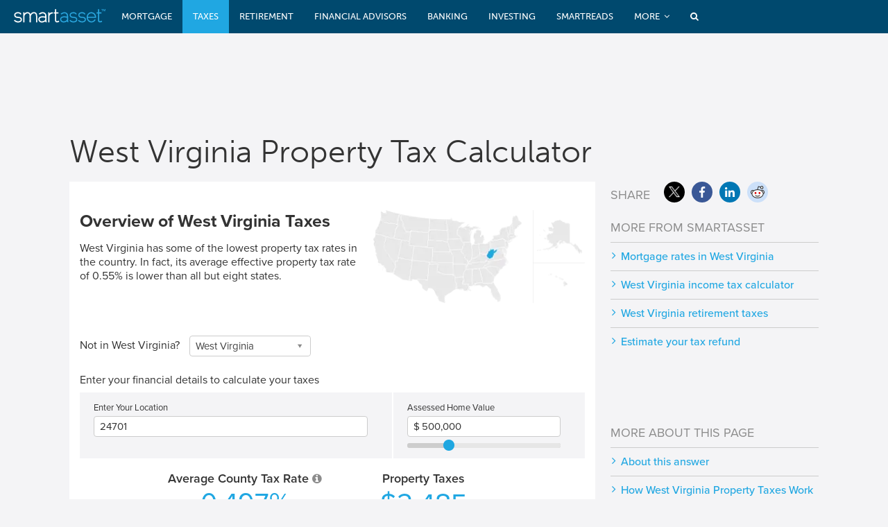

--- FILE ---
content_type: text/html; charset=utf-8
request_url: https://smartasset.com/taxes/west-virginia-property-tax-calculator
body_size: 48655
content:
<!DOCTYPE html> <html lang=en> <head> <meta charset=UTF-8> <link rel=preload href="//cdn.optimizely.com/js/19181790056.js" as=script> <link rel=preconnect href="//logx.optimizely.com"> <title>West Virginia Property Tax Calculator - SmartAsset</title> <meta name="msvalidate.01" content=5F4A4D2F3F55C1D9C26C73F9AB307CE2 /> <meta name=viewport content="width=device-width, user-scalable=no"/> <meta name=description content="Calculate how much you'll pay in property taxes on your home, given your location and assessed home value. Compare your rate to the West Virginia and U.S. average."> <meta name=author content=""> <meta property="og:image" content="https://www.smartasset.com/images/fb/site.jpg"/> <script src="https://cdn.rum-ingress-coralogix.com/coralogix/browser/2.13.0/coralogix-browser-sdk.es5.js"></script> <meta name=sa-server content="sa42.adm"/> <meta property='sa:test' content=""/> <meta property='st:type' content=Interactive /> <meta property="og:title" content="West Virginia Property Tax Calculator - SmartAsset"/> <meta property="og:description" content="Calculate how much you'll pay in property taxes on your home, given your location and assessed home value. Compare your rate to the West Virginia and U.S. average."/> <meta property="og:site_name" content=SmartAsset /> <meta property='og:type' content=Interactive /> <meta property="fb:pages" content=232167610154615 /> <meta name="twitter:card" content=summary /> <script>
window.NREUM||(NREUM={}),__nr_require=function(t,e,n){function r(n){if(!e[n]){var o=e[n]={exports:{}};t[n][0].call(o.exports,function(e){var o=t[n][1][e];return r(o||e)},o,o.exports)}return e[n].exports}if("function"==typeof __nr_require)return __nr_require;for(var o=0;o<n.length;o++)r(n[o]);return r}({1:[function(t,e,n){function r(t){try{s.console&&console.log(t)}catch(e){}}var o,i=t("ee"),a=t(23),s={};try{o=localStorage.getItem("__nr_flags").split(","),console&&"function"==typeof console.log&&(s.console=!0,o.indexOf("dev")!==-1&&(s.dev=!0),o.indexOf("nr_dev")!==-1&&(s.nrDev=!0))}catch(c){}s.nrDev&&i.on("internal-error",function(t){r(t.stack)}),s.dev&&i.on("fn-err",function(t,e,n){r(n.stack)}),s.dev&&(r("NR AGENT IN DEVELOPMENT MODE"),r("flags: "+a(s,function(t,e){return t}).join(", ")))},{}],2:[function(t,e,n){function r(t,e,n,r,s){try{p?p-=1:o(s||new UncaughtException(t,e,n),!0)}catch(f){try{i("ierr",[f,c.now(),!0])}catch(d){}}return"function"==typeof u&&u.apply(this,a(arguments))}function UncaughtException(t,e,n){this.message=t||"Uncaught error with no additional information",this.sourceURL=e,this.line=n}function o(t,e){var n=e?null:c.now();i("err",[t,n])}var i=t("handle"),a=t(24),s=t("ee"),c=t("loader"),f=t("gos"),u=window.onerror,d=!1,l="nr@seenError",p=0;c.features.err=!0,t(1),window.onerror=r;try{throw new Error}catch(h){"stack"in h&&(t(13),t(12),"addEventListener"in window&&t(6),c.xhrWrappable&&t(14),d=!0)}s.on("fn-start",function(t,e,n){d&&(p+=1)}),s.on("fn-err",function(t,e,n){d&&!n[l]&&(f(n,l,function(){return!0}),this.thrown=!0,o(n))}),s.on("fn-end",function(){d&&!this.thrown&&p>0&&(p-=1)}),s.on("internal-error",function(t){i("ierr",[t,c.now(),!0])})},{}],3:[function(t,e,n){t("loader").features.ins=!0},{}],4:[function(t,e,n){function r(){M++,j=y.hash,this[u]=x.now()}function o(){M--,y.hash!==j&&i(0,!0);var t=x.now();this[h]=~~this[h]+t-this[u],this[d]=t}function i(t,e){E.emit("newURL",[""+y,e])}function a(t,e){t.on(e,function(){this[e]=x.now()})}var s="-start",c="-end",f="-body",u="fn"+s,d="fn"+c,l="cb"+s,p="cb"+c,h="jsTime",m="fetch",v="addEventListener",w=window,y=w.location,x=t("loader");if(w[v]&&x.xhrWrappable){var g=t(10),b=t(11),E=t(8),R=t(6),O=t(13),C=t(7),P=t(14),T=t(9),L=t("ee"),S=L.get("tracer");t(16),x.features.spa=!0;var j,M=0;L.on(u,r),L.on(l,r),L.on(d,o),L.on(p,o),L.buffer([u,d,"xhr-done","xhr-resolved"]),R.buffer([u]),O.buffer(["setTimeout"+c,"clearTimeout"+s,u]),P.buffer([u,"new-xhr","send-xhr"+s]),C.buffer([m+s,m+"-done",m+f+s,m+f+c]),E.buffer(["newURL"]),g.buffer([u]),b.buffer(["propagate",l,p,"executor-err","resolve"+s]),S.buffer([u,"no-"+u]),T.buffer(["new-jsonp","cb-start","jsonp-error","jsonp-end"]),a(P,"send-xhr"+s),a(L,"xhr-resolved"),a(L,"xhr-done"),a(C,m+s),a(C,m+"-done"),a(T,"new-jsonp"),a(T,"jsonp-end"),a(T,"cb-start"),E.on("pushState-end",i),E.on("replaceState-end",i),w[v]("hashchange",i,!0),w[v]("load",i,!0),w[v]("popstate",function(){i(0,M>1)},!0)}},{}],5:[function(t,e,n){function r(t){}if(window.performance&&window.performance.timing&&window.performance.getEntriesByType){var o=t("ee"),i=t("handle"),a=t(13),s=t(12),c="learResourceTimings",f="addEventListener",u="resourcetimingbufferfull",d="bstResource",l="resource",p="-start",h="-end",m="fn"+p,v="fn"+h,w="bstTimer",y="pushState",x=t("loader");x.features.stn=!0,t(8);var g=NREUM.o.EV;o.on(m,function(t,e){var n=t[0];n instanceof g&&(this.bstStart=x.now())}),o.on(v,function(t,e){var n=t[0];n instanceof g&&i("bst",[n,e,this.bstStart,x.now()])}),a.on(m,function(t,e,n){this.bstStart=x.now(),this.bstType=n}),a.on(v,function(t,e){i(w,[e,this.bstStart,x.now(),this.bstType])}),s.on(m,function(){this.bstStart=x.now()}),s.on(v,function(t,e){i(w,[e,this.bstStart,x.now(),"requestAnimationFrame"])}),o.on(y+p,function(t){this.time=x.now(),this.startPath=location.pathname+location.hash}),o.on(y+h,function(t){i("bstHist",[location.pathname+location.hash,this.startPath,this.time])}),f in window.performance&&(window.performance["c"+c]?window.performance[f](u,function(t){i(d,[window.performance.getEntriesByType(l)]),window.performance["c"+c]()},!1):window.performance[f]("webkit"+u,function(t){i(d,[window.performance.getEntriesByType(l)]),window.performance["webkitC"+c]()},!1)),document[f]("scroll",r,{passive:!0}),document[f]("keypress",r,!1),document[f]("click",r,!1)}},{}],6:[function(t,e,n){function r(t){for(var e=t;e&&!e.hasOwnProperty(u);)e=Object.getPrototypeOf(e);e&&o(e)}function o(t){s.inPlace(t,[u,d],"-",i)}function i(t,e){return t[1]}var a=t("ee").get("events"),s=t(26)(a,!0),c=t("gos"),f=XMLHttpRequest,u="addEventListener",d="removeEventListener";e.exports=a,"getPrototypeOf"in Object?(r(document),r(window),r(f.prototype)):f.prototype.hasOwnProperty(u)&&(o(window),o(f.prototype)),a.on(u+"-start",function(t,e){var n=t[1],r=c(n,"nr@wrapped",function(){function t(){if("function"==typeof n.handleEvent)return n.handleEvent.apply(n,arguments)}var e={object:t,"function":n}[typeof n];return e?s(e,"fn-",null,e.name||"anonymous"):n});this.wrapped=t[1]=r}),a.on(d+"-start",function(t){t[1]=this.wrapped||t[1]})},{}],7:[function(t,e,n){function r(t,e,n){var r=t[e];"function"==typeof r&&(t[e]=function(){var t=r.apply(this,arguments);return o.emit(n+"start",arguments,t),t.then(function(e){return o.emit(n+"end",[null,e],t),e},function(e){throw o.emit(n+"end",[e],t),e})})}var o=t("ee").get("fetch"),i=t(23);e.exports=o;var a=window,s="fetch-",c=s+"body-",f=["arrayBuffer","blob","json","text","formData"],u=a.Request,d=a.Response,l=a.fetch,p="prototype";u&&d&&l&&(i(f,function(t,e){r(u[p],e,c),r(d[p],e,c)}),r(a,"fetch",s),o.on(s+"end",function(t,e){var n=this;if(e){var r=e.headers.get("content-length");null!==r&&(n.rxSize=r),o.emit(s+"done",[null,e],n)}else o.emit(s+"done",[t],n)}))},{}],8:[function(t,e,n){var r=t("ee").get("history"),o=t(26)(r);e.exports=r,o.inPlace(window.history,["pushState","replaceState"],"-")},{}],9:[function(t,e,n){function r(t){function e(){c.emit("jsonp-end",[],l),t.removeEventListener("load",e,!1),t.removeEventListener("error",n,!1)}function n(){c.emit("jsonp-error",[],l),c.emit("jsonp-end",[],l),t.removeEventListener("load",e,!1),t.removeEventListener("error",n,!1)}var r=t&&"string"==typeof t.nodeName&&"script"===t.nodeName.toLowerCase();if(r){var o="function"==typeof t.addEventListener;if(o){var a=i(t.src);if(a){var u=s(a),d="function"==typeof u.parent[u.key];if(d){var l={};f.inPlace(u.parent,[u.key],"cb-",l),t.addEventListener("load",e,!1),t.addEventListener("error",n,!1),c.emit("new-jsonp",[t.src],l)}}}}}function o(){return"addEventListener"in window}function i(t){var e=t.match(u);return e?e[1]:null}function a(t,e){var n=t.match(l),r=n[1],o=n[3];return o?a(o,e[r]):e[r]}function s(t){var e=t.match(d);return e&&e.length>=3?{key:e[2],parent:a(e[1],window)}:{key:t,parent:window}}var c=t("ee").get("jsonp"),f=t(26)(c);if(e.exports=c,o()){var u=/[?&](?:callback|cb)=([^&#]+)/,d=/(.*)\.([^.]+)/,l=/^(\w+)(\.|$)(.*)$/,p=["appendChild","insertBefore","replaceChild"];f.inPlace(HTMLElement.prototype,p,"dom-"),f.inPlace(HTMLHeadElement.prototype,p,"dom-"),f.inPlace(HTMLBodyElement.prototype,p,"dom-"),c.on("dom-start",function(t){r(t[0])})}},{}],10:[function(t,e,n){var r=t("ee").get("mutation"),o=t(26)(r),i=NREUM.o.MO;e.exports=r,i&&(window.MutationObserver=function(t){return this instanceof i?new i(o(t,"fn-")):i.apply(this,arguments)},MutationObserver.prototype=i.prototype)},{}],11:[function(t,e,n){function r(t){var e=a.context(),n=s(t,"executor-",e),r=new f(n);return a.context(r).getCtx=function(){return e},a.emit("new-promise",[r,e],e),r}function o(t,e){return e}var i=t(26),a=t("ee").get("promise"),s=i(a),c=t(23),f=NREUM.o.PR;e.exports=a,f&&(window.Promise=r,["all","race"].forEach(function(t){var e=f[t];f[t]=function(n){function r(t){return function(){a.emit("propagate",[null,!o],i),o=o||!t}}var o=!1;c(n,function(e,n){Promise.resolve(n).then(r("all"===t),r(!1))});var i=e.apply(f,arguments),s=f.resolve(i);return s}}),["resolve","reject"].forEach(function(t){var e=f[t];f[t]=function(t){var n=e.apply(f,arguments);return t!==n&&a.emit("propagate",[t,!0],n),n}}),f.prototype["catch"]=function(t){return this.then(null,t)},f.prototype=Object.create(f.prototype,{constructor:{value:r}}),c(Object.getOwnPropertyNames(f),function(t,e){try{r[e]=f[e]}catch(n){}}),a.on("executor-start",function(t){t[0]=s(t[0],"resolve-",this),t[1]=s(t[1],"resolve-",this)}),a.on("executor-err",function(t,e,n){t[1](n)}),s.inPlace(f.prototype,["then"],"then-",o),a.on("then-start",function(t,e){this.promise=e,t[0]=s(t[0],"cb-",this),t[1]=s(t[1],"cb-",this)}),a.on("then-end",function(t,e,n){this.nextPromise=n;var r=this.promise;a.emit("propagate",[r,!0],n)}),a.on("cb-end",function(t,e,n){a.emit("propagate",[n,!0],this.nextPromise)}),a.on("propagate",function(t,e,n){this.getCtx&&!e||(this.getCtx=function(){if(t instanceof Promise)var e=a.context(t);return e&&e.getCtx?e.getCtx():this})}),r.toString=function(){return""+f})},{}],12:[function(t,e,n){var r=t("ee").get("raf"),o=t(26)(r),i="equestAnimationFrame";e.exports=r,o.inPlace(window,["r"+i,"mozR"+i,"webkitR"+i,"msR"+i],"raf-"),r.on("raf-start",function(t){t[0]=o(t[0],"fn-")})},{}],13:[function(t,e,n){function r(t,e,n){t[0]=a(t[0],"fn-",null,n)}function o(t,e,n){this.method=n,this.timerDuration=isNaN(t[1])?0:+t[1],t[0]=a(t[0],"fn-",this,n)}var i=t("ee").get("timer"),a=t(26)(i),s="setTimeout",c="setInterval",f="clearTimeout",u="-start",d="-";e.exports=i,a.inPlace(window,[s,"setImmediate"],s+d),a.inPlace(window,[c],c+d),a.inPlace(window,[f,"clearImmediate"],f+d),i.on(c+u,r),i.on(s+u,o)},{}],14:[function(t,e,n){function r(t,e){d.inPlace(e,["onreadystatechange"],"fn-",s)}function o(){var t=this,e=u.context(t);t.readyState>3&&!e.resolved&&(e.resolved=!0,u.emit("xhr-resolved",[],t)),d.inPlace(t,y,"fn-",s)}function i(t){x.push(t),h&&(b?b.then(a):v?v(a):(E=-E,R.data=E))}function a(){for(var t=0;t<x.length;t++)r([],x[t]);x.length&&(x=[])}function s(t,e){return e}function c(t,e){for(var n in t)e[n]=t[n];return e}t(6);var f=t("ee"),u=f.get("xhr"),d=t(26)(u),l=NREUM.o,p=l.XHR,h=l.MO,m=l.PR,v=l.SI,w="readystatechange",y=["onload","onerror","onabort","onloadstart","onloadend","onprogress","ontimeout"],x=[];e.exports=u;var g=window.XMLHttpRequest=function(t){var e=new p(t);try{u.emit("new-xhr",[e],e),e.addEventListener(w,o,!1)}catch(n){try{u.emit("internal-error",[n])}catch(r){}}return e};if(c(p,g),g.prototype=p.prototype,d.inPlace(g.prototype,["open","send"],"-xhr-",s),u.on("send-xhr-start",function(t,e){r(t,e),i(e)}),u.on("open-xhr-start",r),h){var b=m&&m.resolve();if(!v&&!m){var E=1,R=document.createTextNode(E);new h(a).observe(R,{characterData:!0})}}else f.on("fn-end",function(t){t[0]&&t[0].type===w||a()})},{}],15:[function(t,e,n){function r(){var t=window.NREUM,e=t.info.accountID||null,n=t.info.agentID||null,r=t.info.trustKey||null,i="btoa"in window&&"function"==typeof window.btoa;if(!e||!n||!i)return null;var a={v:[0,1],d:{ty:"Browser",ac:e,ap:n,id:o.generateCatId(),tr:o.generateCatId(),ti:Date.now()}};return r&&e!==r&&(a.d.tk=r),btoa(JSON.stringify(a))}var o=t(21);e.exports={generateTraceHeader:r}},{}],16:[function(t,e,n){function r(t){var e=this.params,n=this.metrics;if(!this.ended){this.ended=!0;for(var r=0;r<p;r++)t.removeEventListener(l[r],this.listener,!1);e.aborted||(n.duration=s.now()-this.startTime,this.loadCaptureCalled||4!==t.readyState?null==e.status&&(e.status=0):a(this,t),n.cbTime=this.cbTime,d.emit("xhr-done",[t],t),c("xhr",[e,n,this.startTime]))}}function o(t,e){var n=t.responseType;if("json"===n&&null!==e)return e;var r="arraybuffer"===n||"blob"===n||"json"===n?t.response:t.responseText;return v(r)}function i(t,e){var n=f(e),r=t.params;r.host=n.hostname+":"+n.port,r.pathname=n.pathname,t.sameOrigin=n.sameOrigin}function a(t,e){t.params.status=e.status;var n=o(e,t.lastSize);if(n&&(t.metrics.rxSize=n),t.sameOrigin){var r=e.getResponseHeader("X-NewRelic-App-Data");r&&(t.params.cat=r.split(", ").pop())}t.loadCaptureCalled=!0}var s=t("loader");if(s.xhrWrappable){var c=t("handle"),f=t(17),u=t(15).generateTraceHeader,d=t("ee"),l=["load","error","abort","timeout"],p=l.length,h=t("id"),m=t(20),v=t(19),w=window.XMLHttpRequest;s.features.xhr=!0,t(14),d.on("new-xhr",function(t){var e=this;e.totalCbs=0,e.called=0,e.cbTime=0,e.end=r,e.ended=!1,e.xhrGuids={},e.lastSize=null,e.loadCaptureCalled=!1,t.addEventListener("load",function(n){a(e,t)},!1),m&&(m>34||m<10)||window.opera||t.addEventListener("progress",function(t){e.lastSize=t.loaded},!1)}),d.on("open-xhr-start",function(t){this.params={method:t[0]},i(this,t[1]),this.metrics={}}),d.on("open-xhr-end",function(t,e){"loader_config"in NREUM&&"xpid"in NREUM.loader_config&&this.sameOrigin&&e.setRequestHeader("X-NewRelic-ID",NREUM.loader_config.xpid);var n=!1;if("init"in NREUM&&"distributed_tracing"in NREUM.init&&(n=!!NREUM.init.distributed_tracing.enabled),n&&this.sameOrigin){var r=u();r&&e.setRequestHeader("newrelic",r)}}),d.on("send-xhr-start",function(t,e){var n=this.metrics,r=t[0],o=this;if(n&&r){var i=v(r);i&&(n.txSize=i)}this.startTime=s.now(),this.listener=function(t){try{"abort"!==t.type||o.loadCaptureCalled||(o.params.aborted=!0),("load"!==t.type||o.called===o.totalCbs&&(o.onloadCalled||"function"!=typeof e.onload))&&o.end(e)}catch(n){try{d.emit("internal-error",[n])}catch(r){}}};for(var a=0;a<p;a++)e.addEventListener(l[a],this.listener,!1)}),d.on("xhr-cb-time",function(t,e,n){this.cbTime+=t,e?this.onloadCalled=!0:this.called+=1,this.called!==this.totalCbs||!this.onloadCalled&&"function"==typeof n.onload||this.end(n)}),d.on("xhr-load-added",function(t,e){var n=""+h(t)+!!e;this.xhrGuids&&!this.xhrGuids[n]&&(this.xhrGuids[n]=!0,this.totalCbs+=1)}),d.on("xhr-load-removed",function(t,e){var n=""+h(t)+!!e;this.xhrGuids&&this.xhrGuids[n]&&(delete this.xhrGuids[n],this.totalCbs-=1)}),d.on("addEventListener-end",function(t,e){e instanceof w&&"load"===t[0]&&d.emit("xhr-load-added",[t[1],t[2]],e)}),d.on("removeEventListener-end",function(t,e){e instanceof w&&"load"===t[0]&&d.emit("xhr-load-removed",[t[1],t[2]],e)}),d.on("fn-start",function(t,e,n){e instanceof w&&("onload"===n&&(this.onload=!0),("load"===(t[0]&&t[0].type)||this.onload)&&(this.xhrCbStart=s.now()))}),d.on("fn-end",function(t,e){this.xhrCbStart&&d.emit("xhr-cb-time",[s.now()-this.xhrCbStart,this.onload,e],e)})}},{}],17:[function(t,e,n){e.exports=function(t){var e=document.createElement("a"),n=window.location,r={};e.href=t,r.port=e.port;var o=e.href.split("://");!r.port&&o[1]&&(r.port=o[1].split("/")[0].split("@").pop().split(":")[1]),r.port&&"0"!==r.port||(r.port="https"===o[0]?"443":"80"),r.hostname=e.hostname||n.hostname,r.pathname=e.pathname,r.protocol=o[0],"/"!==r.pathname.charAt(0)&&(r.pathname="/"+r.pathname);var i=!e.protocol||":"===e.protocol||e.protocol===n.protocol,a=e.hostname===document.domain&&e.port===n.port;return r.sameOrigin=i&&(!e.hostname||a),r}},{}],18:[function(t,e,n){function r(){}function o(t,e,n){return function(){return i(t,[f.now()].concat(s(arguments)),e?null:this,n),e?void 0:this}}var i=t("handle"),a=t(23),s=t(24),c=t("ee").get("tracer"),f=t("loader"),u=NREUM;"undefined"==typeof window.newrelic&&(newrelic=u);var d=["setPageViewName","setCustomAttribute","setErrorHandler","finished","addToTrace","inlineHit","addRelease"],l="api-",p=l+"ixn-";a(d,function(t,e){u[e]=o(l+e,!0,"api")}),u.addPageAction=o(l+"addPageAction",!0),u.setCurrentRouteName=o(l+"routeName",!0),e.exports=newrelic,u.interaction=function(){return(new r).get()};var h=r.prototype={createTracer:function(t,e){var n={},r=this,o="function"==typeof e;return i(p+"tracer",[f.now(),t,n],r),function(){if(c.emit((o?"":"no-")+"fn-start",[f.now(),r,o],n),o)try{return e.apply(this,arguments)}catch(t){throw c.emit("fn-err",[arguments,this,t],n),t}finally{c.emit("fn-end",[f.now()],n)}}}};a("actionText,setName,setAttribute,save,ignore,onEnd,getContext,end,get".split(","),function(t,e){h[e]=o(p+e)}),newrelic.noticeError=function(t,e){"string"==typeof t&&(t=new Error(t)),i("err",[t,f.now(),!1,e])}},{}],19:[function(t,e,n){e.exports=function(t){if("string"==typeof t&&t.length)return t.length;if("object"==typeof t){if("undefined"!=typeof ArrayBuffer&&t instanceof ArrayBuffer&&t.byteLength)return t.byteLength;if("undefined"!=typeof Blob&&t instanceof Blob&&t.size)return t.size;if(!("undefined"!=typeof FormData&&t instanceof FormData))try{return JSON.stringify(t).length}catch(e){return}}}},{}],20:[function(t,e,n){var r=0,o=navigator.userAgent.match(/Firefox[\/\s](\d+\.\d+)/);o&&(r=+o[1]),e.exports=r},{}],21:[function(t,e,n){function r(){function t(){return e?15&e[n++]:16*Math.random()|0}var e=null,n=0,r=window.crypto||window.msCrypto;r&&r.getRandomValues&&(e=r.getRandomValues(new Uint8Array(31)));for(var o,i="xxxxxxxx-xxxx-4xxx-yxxx-xxxxxxxxxxxx",a="",s=0;s<i.length;s++)o=i[s],"x"===o?a+=t().toString(16):"y"===o?(o=3&t()|8,a+=o.toString(16)):a+=o;return a}function o(){function t(){return e?15&e[n++]:16*Math.random()|0}var e=null,n=0,r=window.crypto||window.msCrypto;r&&r.getRandomValues&&Uint8Array&&(e=r.getRandomValues(new Uint8Array(31)));for(var o=[],i=0;i<16;i++)o.push(t().toString(16));return o.join("")}e.exports={generateUuid:r,generateCatId:o}},{}],22:[function(t,e,n){function r(t,e){if(!o)return!1;if(t!==o)return!1;if(!e)return!0;if(!i)return!1;for(var n=i.split("."),r=e.split("."),a=0;a<r.length;a++)if(r[a]!==n[a])return!1;return!0}var o=null,i=null,a=/Version\/(\S+)\s+Safari/;if(navigator.userAgent){var s=navigator.userAgent,c=s.match(a);c&&s.indexOf("Chrome")===-1&&s.indexOf("Chromium")===-1&&(o="Safari",i=c[1])}e.exports={agent:o,version:i,match:r}},{}],23:[function(t,e,n){function r(t,e){var n=[],r="",i=0;for(r in t)o.call(t,r)&&(n[i]=e(r,t[r]),i+=1);return n}var o=Object.prototype.hasOwnProperty;e.exports=r},{}],24:[function(t,e,n){function r(t,e,n){e||(e=0),"undefined"==typeof n&&(n=t?t.length:0);for(var r=-1,o=n-e||0,i=Array(o<0?0:o);++r<o;)i[r]=t[e+r];return i}e.exports=r},{}],25:[function(t,e,n){e.exports={exists:"undefined"!=typeof window.performance&&window.performance.timing&&"undefined"!=typeof window.performance.timing.navigationStart}},{}],26:[function(t,e,n){function r(t){return!(t&&t instanceof Function&&t.apply&&!t[a])}var o=t("ee"),i=t(24),a="nr@original",s=Object.prototype.hasOwnProperty,c=!1;e.exports=function(t,e){function n(t,e,n,o){function nrWrapper(){var r,a,s,c;try{a=this,r=i(arguments),s="function"==typeof n?n(r,a):n||{}}catch(f){l([f,"",[r,a,o],s])}u(e+"start",[r,a,o],s);try{return c=t.apply(a,r)}catch(d){throw u(e+"err",[r,a,d],s),d}finally{u(e+"end",[r,a,c],s)}}return r(t)?t:(e||(e=""),nrWrapper[a]=t,d(t,nrWrapper),nrWrapper)}function f(t,e,o,i){o||(o="");var a,s,c,f="-"===o.charAt(0);for(c=0;c<e.length;c++)s=e[c],a=t[s],r(a)||(t[s]=n(a,f?s+o:o,i,s))}function u(n,r,o){if(!c||e){var i=c;c=!0;try{t.emit(n,r,o,e)}catch(a){l([a,n,r,o])}c=i}}function d(t,e){if(Object.defineProperty&&Object.keys)try{var n=Object.keys(t);return n.forEach(function(n){Object.defineProperty(e,n,{get:function(){return t[n]},set:function(e){return t[n]=e,e}})}),e}catch(r){l([r])}for(var o in t)s.call(t,o)&&(e[o]=t[o]);return e}function l(e){try{t.emit("internal-error",e)}catch(n){}}return t||(t=o),n.inPlace=f,n.flag=a,n}},{}],ee:[function(t,e,n){function r(){}function o(t){function e(t){return t&&t instanceof r?t:t?c(t,s,i):i()}function n(n,r,o,i){if(!l.aborted||i){t&&t(n,r,o);for(var a=e(o),s=m(n),c=s.length,f=0;f<c;f++)s[f].apply(a,r);var d=u[x[n]];return d&&d.push([g,n,r,a]),a}}function p(t,e){y[t]=m(t).concat(e)}function h(t,e){var n=y[t];if(n)for(var r=0;r<n.length;r++)n[r]===e&&n.splice(r,1)}function m(t){return y[t]||[]}function v(t){return d[t]=d[t]||o(n)}function w(t,e){f(t,function(t,n){e=e||"feature",x[n]=e,e in u||(u[e]=[])})}var y={},x={},g={on:p,addEventListener:p,removeEventListener:h,emit:n,get:v,listeners:m,context:e,buffer:w,abort:a,aborted:!1};return g}function i(){return new r}function a(){(u.api||u.feature)&&(l.aborted=!0,u=l.backlog={})}var s="nr@context",c=t("gos"),f=t(23),u={},d={},l=e.exports=o();l.backlog=u},{}],gos:[function(t,e,n){function r(t,e,n){if(o.call(t,e))return t[e];var r=n();if(Object.defineProperty&&Object.keys)try{return Object.defineProperty(t,e,{value:r,writable:!0,enumerable:!1}),r}catch(i){}return t[e]=r,r}var o=Object.prototype.hasOwnProperty;e.exports=r},{}],handle:[function(t,e,n){function r(t,e,n,r){o.buffer([t],r),o.emit(t,e,n)}var o=t("ee").get("handle");e.exports=r,r.ee=o},{}],id:[function(t,e,n){function r(t){var e=typeof t;return!t||"object"!==e&&"function"!==e?-1:t===window?0:a(t,i,function(){return o++})}var o=1,i="nr@id",a=t("gos");e.exports=r},{}],loader:[function(t,e,n){function r(){if(!E++){var t=b.info=NREUM.info,e=p.getElementsByTagName("script")[0];if(setTimeout(u.abort,3e4),!(t&&t.licenseKey&&t.applicationID&&e))return u.abort();f(x,function(e,n){t[e]||(t[e]=n)}),c("mark",["onload",a()+b.offset],null,"api");var n=p.createElement("script");n.src="https://"+t.agent,e.parentNode.insertBefore(n,e)}}function o(){"complete"===p.readyState&&i()}function i(){c("mark",["domContent",a()+b.offset],null,"api")}function a(){return R.exists&&performance.now?Math.round(performance.now()):(s=Math.max((new Date).getTime(),s))-b.offset}var s=(new Date).getTime(),c=t("handle"),f=t(23),u=t("ee"),d=t(22),l=window,p=l.document,h="addEventListener",m="attachEvent",v=l.XMLHttpRequest,w=v&&v.prototype;NREUM.o={ST:setTimeout,SI:l.setImmediate,CT:clearTimeout,XHR:v,REQ:l.Request,EV:l.Event,PR:l.Promise,MO:l.MutationObserver};var y=""+location,x={beacon:"bam.nr-data.net",errorBeacon:"bam.nr-data.net",agent:"js-agent.newrelic.com/nr-spa-1123.min.js"},g=v&&w&&w[h]&&!/CriOS/.test(navigator.userAgent),b=e.exports={offset:s,now:a,origin:y,features:{},xhrWrappable:g,userAgent:d};t(18),p[h]?(p[h]("DOMContentLoaded",i,!1),l[h]("load",r,!1)):(p[m]("onreadystatechange",o),l[m]("onload",r)),c("mark",["firstbyte",s],null,"api");var E=0,R=t(25)},{}]},{},["loader",2,16,5,3,4]);;NREUM.info={beacon:"bam.nr-data.net",errorBeacon:"bam.nr-data.net",licenseKey:"da6bf87886",applicationID:109591490,sa:1}</script> <script>
var REQUIRE_BASE_URL="https://dr5dymrsxhdzh.cloudfront.net/files/facae84f/";var REQUIRE_BASE_ASSETS_URL="https://dr5dymrsxhdzh.cloudfront.net/files/facae84f";var IS_DEV=false;var BASE_URL='smartasset.com';var IS_DEBUG=false;var USER_ID=12336095367;var AB_VERSION=4;var SA_UUID='d81cbb51-60ae-41a1-9247-80d5267936a6';var BLUESHIFT_ID='04b0765636e679d9ee097dd70b45edc5';var SPEEDCURVE_ID='4391207946';var smartasset=smartasset||{};window.SA_UUID=SA_UUID;window.CoralogixRum.init({application:'saapp-prod',version:"1.0.0",public_key:'cxtp_PxFqNtwvnTx5ZDcn52tsvDHzL1K9MF',coralogixDomain:'US2',traceParentInHeader:{enabled:true},sessionConfig:{sessionSampleRate:20,},sessionRecordingConfig:{enable:true,autoStartSessionRecording:true,recordConsoleEvents:true,sessionRecordingSampleRate:20}})</script> <script async defer src="https://use.typekit.net/fhe5cds.js" onload="try{Typekit.load();}catch(e){}"></script> <script src="https://cdn.jsdelivr.net/npm/underscore@1.13.7/underscore-umd-min.js"></script> <link rel="shortcut icon" type="image/png" href="https://dr5dymrsxhdzh.cloudfront.net/files/facae84f/images/base/favicon_16.png"/> <link rel="shortcut icon" sizes=32x32 type="image/png" href="https://dr5dymrsxhdzh.cloudfront.net/files/facae84f/images/base/favicon_32.png"/> <link rel=apple-touch-icon href="https://dr5dymrsxhdzh.cloudfront.net/files/facae84f/images/base/app_icon_76.png"> <link rel=apple-touch-icon sizes=76x76 href="https://dr5dymrsxhdzh.cloudfront.net/files/facae84f/images/base/app_icon_76.png"> <link rel=apple-touch-icon sizes=120x120 href="https://dr5dymrsxhdzh.cloudfront.net/files/facae84f/images/base/app_icon_120.png"> <link rel=apple-touch-icon sizes=152x152 href="https://dr5dymrsxhdzh.cloudfront.net/files/facae84f/images/base/app_icon_152.png"> <meta name=msapplication-config content=none /> <link rel=preload href="https://dr5dymrsxhdzh.cloudfront.net/files/facae84f/tools/font-awesome/css/font-awesome.min.css" as=style onload="this.onload=null;this.rel='stylesheet'"> <noscript><link rel=stylesheet href="https://dr5dymrsxhdzh.cloudfront.net/files/facae84f/tools/font-awesome/css/font-awesome.min.css"></noscript> <link rel=publisher href="https://plus.google.com/113386095085068085293/"/> <script src="https://maps.googleapis.com/maps/api/js?key=AIzaSyAQ-307EoVplHS10mBzV2_ITpCZP2T3Vx8&callback=Function.prototype"></script> <link rel=preload href="https://dr5dymrsxhdzh.cloudfront.net/files/facae84f/tools/select2/select2.css" as=style onload="this.onload=null;this.rel='stylesheet'"> <noscript><link rel=stylesheet href="https://dr5dymrsxhdzh.cloudfront.net/files/facae84f/tools/select2/select2.css"></noscript> <link id=preload-css rel=stylesheet media=all href="https://dr5dymrsxhdzh.cloudfront.net/files/facae84f/css/external/preload.css" type="text/css"/> <script>
function hideMainPreloader(){var linkPreloader=document.getElementById('preload-css');linkPreloader.parentNode.removeChild(linkPreloader);};</script> <link rel=preload href="https://dr5dymrsxhdzh.cloudfront.net/files/facae84f/combined/f8d93836c6b1ddddfe5b4fdb5403d216.css" as=style onload="this.onload=null;this.rel='stylesheet';hideMainPreloader();"> <noscript><link rel=stylesheet href="{data?.getCombinedFilePath()}f8d93836c6b1ddddfe5b4fdb5403d216.css"></noscript> <script src="https://dr5dymrsxhdzh.cloudfront.net/files/facae84f/js/tools/jquery.min.js"></script> <script defer src="https://dr5dymrsxhdzh.cloudfront.net/files/facae84f/js/tools/lozad.min.js" onload="initImageLoading()"></script> <script src="https://cdn.optimizely.com/js/19181790056.js"></script> <script src="https://dr5dymrsxhdzh.cloudfront.net/files/facae84f/combined/d95747ec19bb570df54d78c53f6ea457.js"></script> <script>
var googletag=googletag||{};googletag.cmd=googletag.cmd||[];(function(){var gads=document.createElement('script');gads.async=true;gads.type='text/javascript';var useSSL='https:'==document.location.protocol;gads.src=(useSSL?'https:':'http:')+'//www.googletagservices.com/tag/js/gpt.js';var node=document.getElementsByTagName('script')[0];node.parentNode.insertBefore(gads,node);})();googletag.cmd.push(function(){googletag.pubads().collapseEmptyDivs(true);googletag.pubads().enableLazyLoad();googletag.enableServices();});</script> <script>
(function(w,d,s,l,i){w[l]=w[l]||[];w[l].push({'gtm.start':new Date().getTime(),event:'gtm.js','sessionUUID':'d81cbb51-60ae-41a1-9247-80d5267936a6'});var f=d.getElementsByTagName(s)[0],j=d.createElement(s),dl=l!='dataLayer'?'&l='+l:'';j.async=true;j.src='https://www.googletagmanager.com/gtm.js?id='+i+dl;f.parentNode.insertBefore(j,f);})(window,document,'script','dataLayer','GTM-KLVHB3');</script> <script>
var DWH_COOKIE="BqeJXQIZXEUoD05ncOyfccB4uZOGvOdC35hqw6WQmwA6LPXtnuR5hoy7Oavs2s4m";window.dwh=window.dwh||function(){var n=null,e={_keyStr:"ABCDEFGHIJKLMNOPQRSTUVWXYZabcdefghijklmnopqrstuvwxyz0123456789+/=",encode:function(n){var t,o,r,i,a,c,u,d="",s=0;for(n=e._utf8_encode(n);s<n.length;)i=(t=n.charCodeAt(s++))>>2,a=(3&t)<<4|(o=n.charCodeAt(s++))>>4,c=(15&o)<<2|(r=n.charCodeAt(s++))>>6,u=63&r,isNaN(o)?c=u=64:isNaN(r)&&(u=64),d=d+this._keyStr.charAt(i)+this._keyStr.charAt(a)+this._keyStr.charAt(c)+this._keyStr.charAt(u);return d},_utf8_encode:function(n){n=n.replace(/\r\n/g,"\n");for(var e="",t=0;t<n.length;t++){var o=n.charCodeAt(t);o<128?e+=String.fromCharCode(o):o>127&&o<2048?(e+=String.fromCharCode(o>>6|192),e+=String.fromCharCode(63&o|128)):(e+=String.fromCharCode(o>>12|224),e+=String.fromCharCode(o>>6&63|128),e+=String.fromCharCode(63&o|128))}return e}},t=function(e,t,o,r){"boolean"!=typeof r&&(r=!0);var i=arguments[2]||"",a=(t=t,e=e,window.XMLHttpRequest?new XMLHttpRequest:!!window.ActiveXObject&&new ActiveXObject("Microsoft.XMLHTTP"));if(navigator.sendBeacon)return n=null,void navigator.sendBeacon(e,i);if(window.XDomainRequest){var c=new XDomainRequest;c&&(c.onprogress=function(){},c.ontimeout=function(){n=null},c.onload=function(){n=null,t(c.responseText)},c.open("POST",e,r),c.contentType="application/x-www-form-urlencoded",c.send(i))}else{if(a){var u=a;u.onreadystatechange=(d=function(e){4==a.readyState&&(n=null,t(a.responseText))},s=this,function(){return d.apply(s,[s])}),u.open("POST",e,r),u.send(i)}var d,s}},o=function(n,e){var t=[];for(var r in n)if(n.hasOwnProperty(r)){var i=e?e+"["+r+"]":r,a=n[r];t.push("object"==typeof a?o(a,i):encodeURIComponent(i)+"="+encodeURIComponent(a))}return t.join("&")},r=function(n){for(var e="",t="ABCDEFGHIJKLMNOPQRSTUVWXYZabcdefghijklmnopqrstuvwxyz0123456789",o=0;o<n;o++)e+=t.charAt(Math.floor(Math.random()*t.length));return e},i=r(32),a=r(32),c=function(){var n="https://smrt.as/track";return u&&(n="//localhost:9999/track"),n},u=!1;return{track:function(u,d,s){window.onunload=function(){dwh.unloading()},void 0!==s&&null!=s||(s=a),"object"!=typeof d&&(d={});var f=c(),h={};h.i=i,h.trk=s,h.t=r(32),h.event=u,h.cookie=DWH_COOKIE,d.page_url=document.location.href,d.previous_url=document.referrer,h.data=e.encode(JSON.stringify(d)),h.screen=e.encode(JSON.stringify({colors:screen.colorDepth,height:screen.height,width:screen.width}));d=o(h);n=d,t(f,function(n){},d),t("https://zg4rltrs90.execute-api.us-east-1.amazonaws.com/prod/track",function(n){},d)},register:function(){var n,e=(n="https://smrt.as/register",u&&(n="//localhost:9999/register"),n),r={};r.cookie=DWH_COOKIE,r.page_url=document.location.href,r.previous_url=document.referrer;var i=o(r);t(e,function(n){},i)},getPermanentId:function(){return a},getSessionId:function(){return i},setPermanentId:function(n){a=n},setSessionId:function(n){i=n},setDebug:function(n){u=n},unloading:function(){null!=n&&(navigator.sendBeacon||t(c(),function(){},data,!1))}}}(),window.onunload=function(){dwh.unloading()};var dwh_source="site";dwh.setPermanentId("BqeJXQIZXEUoD05ncOyfccB4uZOGvOdC35hqw6WQmwA6LPXtnuR5hoy7Oavs2s4m");</script> <script>
window._blueshiftid=BLUESHIFT_ID;window.blueshift=window.blueshift||[];if(blueshift.constructor===Array){blueshift.load=function(){var d=function(a){return function(){blueshift.push([a].concat(Array.prototype.slice.call(arguments,0)))}},e=["config","identify","track","click","pageload","capture","retarget","live"];for(var f=0;f<e.length;f++)blueshift[e[f]]=d(e[f])};}
blueshift.load();blueshift.pageload();if(blueshift.constructor===Array){(function(){var b=document.createElement("script");b.type="text/javascript",b.async=!0,b.src=("https:"===document.location.protocol?"https:":"http:")+"//cdn.getblueshift.com/blueshift.js";var c=document.getElementsByTagName("script")[0];c.parentNode.insertBefore(b,c);})()}</script> </head> <body class="interactive-page no-inputs"> <script>
var dataLayerProperties={event:'page-loaded-mixpanel-id',mixpanelUserId:USER_ID};dataLayer.push(dataLayerProperties);</script> <div class="riklam-container riklam-container-sticky"> <div id=riklam-sticky-m0uuaE_7893039 class="js-riklam site-riklam riklam-sticky" data-riklam-init=false data-riklam-targeting-set=onsite data-riklam-unit="/137419494/smartasset//propertytax" data-riklam-position=sticky data-riklam-group=propertytax data-riklam-size="[[1, 1]]" data-riklam-is-adhesion="" data-riklam-is-responsive=false data-riklam-size-map="[]" data-riklam-page-type=Interactive data-riklam-page-group=proptax data-riklam-page-group-new=propertytax data-riklam-page-key="sa.proptax.ca.propertyta.wv" data-riklam-ab-version=4 data-riklam-app-mode=prod data-riklam-ref=null data-riklam-utm-src=null data-riklam-utm-med=null data-riklam-utm-camp=null data-riklam-utm-term=null data-riklam-utm-cont=null data-riklam-uid=12336095367 data-riklam-reloadable="" data-riklam-load-in-view="" data-riklam-ucr=1></div> </div> <svg style="display: none;" xmlns="http://www.w3.org/2000/svg"> <symbol id=menu-icon viewBox="0 0 22 22"> <title>Menu burger</title> <path d="M22 2.17007H0V5.87535H22V2.17007Z"/> <path d="M22 9.10362H0V12.8089H22V9.10362Z"/> <path d="M22 16.1247H0V19.8299H22V16.1247Z"/> </symbol> <symbol id=close-thin-icon viewBox="0 0 496.096 496.096"> <title>Close thin</title> <path d="M259.41,247.998L493.754,13.654c3.123-3.124,3.123-8.188,0-11.312c-3.124-3.123-8.188-3.123-11.312,0L248.098,236.686 L13.754,2.342C10.576-0.727,5.512-0.639,2.442,2.539c-2.994,3.1-2.994,8.015,0,11.115l234.344,234.344L2.442,482.342 c-3.178,3.07-3.266,8.134-0.196,11.312s8.134,3.266,11.312,0.196c0.067-0.064,0.132-0.13,0.196-0.196L248.098,259.31 l234.344,234.344c3.178,3.07,8.242,2.982,11.312-0.196c2.995-3.1,2.995-8.016,0-11.116L259.41,247.998z"/> </symbol> <symbol id=facebook-icon viewBox="0 0 24 24"> <title>Facebook</title> <path d="m15.997 3.985h2.191v-3.816c-.378-.052-1.678-.169-3.192-.169-3.159 0-5.323 1.987-5.323 5.639v3.361h-3.486v4.266h3.486v10.734h4.274v-10.733h3.345l.531-4.266h-3.877v-2.939c.001-1.233.333-2.077 2.051-2.077z"/> </symbol> <symbol id=twitter-icon viewBox="0 0 512 512"> <title>Twitter</title> <path d="M512,97.248c-19.04,8.352-39.328,13.888-60.48,16.576c21.76-12.992,38.368-33.408,46.176-58.016 c-20.288,12.096-42.688,20.64-66.56,25.408C411.872,60.704,384.416,48,354.464,48c-58.112,0-104.896,47.168-104.896,104.992 c0,8.32,0.704,16.32,2.432,23.936c-87.264-4.256-164.48-46.08-216.352-109.792c-9.056,15.712-14.368,33.696-14.368,53.056 c0,36.352,18.72,68.576,46.624,87.232c-16.864-0.32-33.408-5.216-47.424-12.928c0,0.32,0,0.736,0,1.152 c0,51.008,36.384,93.376,84.096,103.136c-8.544,2.336-17.856,3.456-27.52,3.456c-6.72,0-13.504-0.384-19.872-1.792 c13.6,41.568,52.192,72.128,98.08,73.12c-35.712,27.936-81.056,44.768-130.144,44.768c-8.608,0-16.864-0.384-25.12-1.44 C46.496,446.88,101.6,464,161.024,464c193.152,0,298.752-160,298.752-298.688c0-4.64-0.16-9.12-0.384-13.568 C480.224,136.96,497.728,118.496,512,97.248z"/> </symbol> <symbol id=gplus-icon viewBox="0 0 475.1 475.1"> <title>Google plus</title> <path d="M273.4 302.5c-5-6.8-10.6-13-16.7-18.8 -6.1-5.8-12.2-11.1-18.3-15.8 -6.1-4.8-11.7-9.3-16.7-13.7 -5-4.4-9.1-8.9-12.3-13.7 -3.1-4.8-4.7-9.6-4.7-14.6 0-6.9 2.2-13.3 6.6-19.3 4.4-6 9.7-11.8 16-17.4 6.3-5.6 12.6-11.8 18.8-18.4 6.3-6.7 11.6-15.5 16-26.4 4.4-10.9 6.6-23.5 6.6-37.5 0-16.7-3.7-32.8-11.1-48.2 -7.4-15.4-17.9-27.4-31.4-36h38.5L303.2 0H178.4c-17.7 0-35.5 1.9-53.4 5.7 -26.5 5.9-48.7 19.4-66.8 40.4C40.2 67.2 31.1 91 31.1 117.6c0 28.2 10.1 51.6 30.4 70.2 20.3 18.6 44.6 28 72.9 28 5.7 0 12.4-0.5 20-1.4 -0.4 1.5-1 3.6-2 6.1s-1.7 4.6-2.3 6.1c-0.6 1.5-1 3.4-1.4 5.6 -0.4 2.2-0.6 4.4-0.6 6.7 0 12.6 6.1 26.7 18.3 42.5 -14.5 0.4-28.7 1.7-42.8 3.9 -14.1 2.2-28.8 5.6-44.3 10.3 -15.4 4.7-29.2 11.4-41.4 20.3 -12.2 8.9-21.3 19.4-27.4 31.5C3.5 361.6 0 374.4 0 386c0 12.8 2.9 24.3 8.6 34.7 5.7 10.4 13 18.8 22 25.4 8.9 6.6 19.3 12.1 31 16.6 11.7 4.5 23.3 7.7 34.8 9.6 11.5 1.9 22.9 2.9 34.1 2.9 51 0 91-12.5 119.9-37.4 26.6-23.2 40-50.1 40-80.5 0-10.9-1.6-21-4.7-30.4C282.5 317.3 278.4 309.3 273.4 302.5zM163.3 198.7c-9.7 0-18.9-2.5-27.7-7.4 -8.8-4.9-16.2-11.4-22.3-19.3 -6.1-7.9-11.4-16.8-16-26.7 -4.6-9.9-7.9-19.8-10.1-29.7 -2.2-9.9-3.3-19.3-3.3-28.3 0-18.3 4.9-34 14.6-47.1 9.7-13.1 23.4-19.7 41.1-19.7 12.6 0 23.9 3.9 34.1 11.7 10.2 7.8 18.2 17.7 24 29.7 5.8 12 10.3 24.4 13.4 37.3 3.1 12.8 4.7 25 4.7 36.4 0 19-4.1 34.3-12.4 45.8C195.1 193 181.8 198.7 163.3 198.7zM242.3 413.1c-5.2 8.9-12.3 15.9-21.3 21 -8.9 5-18.5 8.8-28.7 11.1 -10.2 2.4-20.9 3.6-32.1 3.6 -12.2 0-24.3-1.4-36.3-4.3 -12-2.9-23.5-7.2-34.4-13 -10.9-5.8-19.8-13.8-26.6-24 -6.8-10.2-10.1-21.7-10.1-34.7 0-11.4 2.6-21.6 7.7-30.5 5.1-8.9 11.7-16.1 19.7-21.4 8-5.3 17.3-9.7 28-13.1 10.7-3.4 20.9-5.8 30.8-7.1 9.9-1.3 20-2 30.3-2 6.3 0 11 0.2 14.3 0.6 1.1 0.8 4 2.8 8.7 6s7.8 5.4 9.4 6.6c1.6 1.1 4.6 3.3 8.9 6.6 4.3 3.2 7.3 5.7 9.1 7.3 1.8 1.6 4.4 4 7.8 7.3 3.4 3.2 5.9 6 7.6 8.4 1.6 2.4 3.6 5.3 6 8.7 2.4 3.4 4 6.7 5 9.9 0.9 3.1 1.9 6.6 2.7 10.3 0.9 3.7 1.3 7.6 1.3 11.6C250.1 393.7 247.5 404.2 242.3 413.1z"/> <polygon points="402 73.1 402 0 365.4 0 365.4 73.1 292.4 73.1 292.4 109.6 365.4 109.6 365.4 182.7 402 182.7 402 109.6 475.1 109.6 475.1 73.1 "/> </symbol> <symbol id=linkedin-icon viewBox="0 0 24 24"> <title>Linked in</title> <path d="m23.994 24v-.001h.006v-8.802c0-4.306-.927-7.623-5.961-7.623-2.42 0-4.044 1.328-4.707 2.587h-.07v-2.185h-4.773v16.023h4.97v-7.934c0-2.089.396-4.109 2.983-4.109 2.549 0 2.587 2.384 2.587 4.243v7.801z"/> <path d="m.396 7.977h4.976v16.023h-4.976z"/> <path d="m2.882 0c-1.591 0-2.882 1.291-2.882 2.882s1.291 2.909 2.882 2.909 2.882-1.318 2.882-2.909c-.001-1.591-1.292-2.882-2.882-2.882z"/> </symbol> <symbol id=reddit-icon viewBox="0 0 500 500"> <title>Reddit</title> <circle cx=67 cy=247 r=53 fill="#F8F8F8"/> <circle cx=432 cy=247 r=53 fill="#F8F8F8"/> <ellipse cx=251 cy=313 rx=199 ry=147 fill="#F8F8F8"/> <ellipse cx=403 cy=88 rx=41 ry=47 fill="#F8F8F8"/> <path d="M175.562 319.948C194.168 319.948 209.251 303.929 209.251 284.169C209.251 264.409 194.168 248.39 175.562 248.39C156.956 248.39 141.872 264.409 141.872 284.169C141.872 303.929 156.956 319.948 175.562 319.948Z" fill="#D80000"/> <path d="M500 255.222C500 211.011 467.229 175.047 426.948 175.047C412.813 175.047 399.692 179.591 388.521 187.198C353.865 165.825 310.16 152.546 262.431 150.729L289.94 66.851L346.924 81.3411C346.734 83.3438 346.369 85.2624 346.369 87.3156C346.369 120.671 371.929 147.817 403.353 147.817C434.729 147.817 460.336 120.688 460.336 87.3156C460.336 53.9429 434.744 26.814 403.353 26.814C382.863 26.814 365.052 38.4263 355.021 55.6764L273.539 34.9762L235.508 150.897C188.001 153.489 144.756 167.558 110.75 189.503C111.431 188.999 112.018 188.426 112.699 187.921C101.258 179.81 87.6775 175.03 73.0672 175.03C32.7699 175.03 0.0155029 210.978 0.0155029 255.205C0.0155029 284.774 14.8318 310.422 36.6523 324.273C45.5896 406.939 138.37 472.186 251.355 472.186C365.068 472.186 458.324 406.064 466.215 322.641C486.467 308.453 500 283.563 500 255.222ZM403.321 53.7746C420.736 53.7746 434.919 68.8369 434.919 87.3492C434.919 105.845 420.72 120.907 403.321 120.907C385.843 120.907 371.692 105.845 371.692 87.3492C371.692 68.8201 385.89 53.7746 403.321 53.7746ZM73.0513 201.974C78.8036 201.974 84.223 203.304 89.3256 205.39C61.7529 228.867 43.2285 258.319 37.6506 290.833C30.0285 281.375 25.3221 268.921 25.3221 255.222C25.3221 225.872 46.7464 201.974 73.0513 201.974ZM251.323 445.293C146.404 445.293 61.0715 385.178 61.0715 311.281C61.0715 237.366 146.404 177.269 251.323 177.269C356.226 177.269 441.542 237.383 441.542 311.281C441.542 385.162 356.226 445.293 251.323 445.293ZM464.377 287.905C458.149 256.266 439.673 227.639 412.528 204.751C417.107 203.102 421.893 201.974 426.948 201.974C453.237 201.974 474.645 225.855 474.645 255.222C474.614 267.575 470.716 278.867 464.377 287.905Z"/> <path d="M320.429 319.948C339.035 319.948 354.118 303.929 354.118 284.169C354.118 264.409 339.035 248.39 320.429 248.39C301.823 248.39 286.739 264.409 286.739 284.169C286.739 303.929 301.823 319.948 320.429 319.948Z" fill="#D80000"/> <path d="M315.009 363.704C243.637 413.738 186.051 366.599 183.484 364.462C178.017 359.8 170.062 360.725 165.689 366.498C161.315 372.321 162.139 380.769 167.59 385.431C168.066 385.852 200.963 413.317 248.74 413.317C272.493 413.317 299.955 406.501 328.954 386.188C334.801 382.082 336.417 373.735 332.583 367.558C328.7 361.331 320.84 359.598 315.009 363.704Z"/> </symbol> <symbol id=email-icon viewBox="0 0 512 512"> <title>Email</title> <path d="M10.688 121.963C80.958 171.556 204.26 258.804 240.5 286.008C245.365 289.68 250.583 291.547 256 291.547C261.406 291.547 266.615 289.698 271.469 286.043C307.74 258.813 431.042 171.556 501.313 121.963C505.688 118.882 506.355 113.465 502.813 109.697C494.625 100.992 482.417 96 469.333 96H42.667C29.584 96 17.375 100.992 9.188 109.698C5.646 113.465 6.313 118.882 10.688 121.963Z"/> <path d="M505.813 148.838C502.032 147.372 497.584 147.883 494.438 150.123C416.51 205.175 317.052 275.74 285.76 299.237C268.197 312.449 243.822 312.449 226.218 299.22C192.864 274.177 81.176 195.053 17.562 150.123C14.395 147.883 9.937 147.388 6.187 148.837C2.417 150.297 0 153.439 0 156.902V380.444C0 400.054 19.135 416 42.667 416H469.334C492.865 416 512 400.054 512 380.444V156.902C512 153.439 509.583 150.288 505.813 148.838Z"/> </symbol> <symbol id=arrow-right-sm-icon viewbox="0 0 26 26"> <title>arrow-right-sm</title> <path d="M16.2553 13L4 0H9.74473L22 13L9.74473 26H4L16.2553 13Z"></path> </symbol> <symbol id=arrow-right-icon viewbox="0 0 40 40"> <title>arrow-right</title> <path d="M39.2358 21.9205C40.2547 20.8599 40.2547 19.1401 39.2358 18.0795L22.6307 0.795478C21.6118 -0.265159 19.9597 -0.265159 18.9407 0.795478C17.9217 1.85611 17.9217 3.57574 18.9407 4.63639L33.7007 20L18.9407 35.3636C17.9217 36.4243 17.9217 38.1438 18.9407 39.2045C19.9597 40.2652 21.6118 40.2652 22.6307 39.2045L39.2358 21.9205ZM0 22.7159H37.3907V17.2841H0V22.7159Z"></path> </symbol> </svg> <script>
const funnel_backend={BASE_URL:'https://funnel-backend-api.prod.smartasset.com'};</script> <div id=loading-overlay data-swiftype-index=false><div>Loading</div></div> <div class=page> <script src="/files/js/base/canonicalurl.js"></script> <nav id=header class=js-header data-swiftype-index=false data-role=header data-position=fixed data-tap-toggle=false data-update-page-padding=false> <div class="container clearfix"> <a class=header-mobile_menu_button> <svg class=svg-icon><use xlink:href="#menu-icon"></use></svg> </a> <div class=logo> <a href="/" class=js-funnel-header-logo-link> <svg viewBox="0 0 200 30" width=132 height=20 xmlns="http://www.w3.org/2000/svg"> <path d="M193.123 4.8H192.271V0.74123H190.8V0H194.595V0.74123H193.123V4.8Z" fill="#2AA6DE"/> <path d="M200 4.8H199.148V1.23778L197.655 4.8H197.291L195.805 1.23778V4.8H194.953V0H196.154L197.473 3.15922L198.798 0H200V4.8Z" fill="#2AA6DE"/> <path d="M170.592 19.2504C167.815 19.2504 165.024 19.2648 162.247 19.236C161.657 19.236 161.398 19.3655 161.571 20.013C162.449 23.3077 164.952 26.2427 168.535 26.7607C171.355 27.1635 174.606 25.5665 175.858 22.9912C176.088 22.5164 176.333 22.3869 176.793 22.5595C176.865 22.5883 176.923 22.6027 176.994 22.6315C178.62 23.0487 178.649 23.0631 177.815 24.5738C176.405 27.1347 174.103 28.4152 171.34 29.0339C166.866 30.0266 162.866 27.6239 160.78 24.3867C157.499 19.3224 158.837 13.2652 162.132 9.74031C166.046 5.55356 173.038 5.84131 176.879 10.3014C178.966 12.7185 179.742 15.5672 179.699 18.7037C179.685 19.308 179.325 19.2648 178.937 19.2648C176.16 19.236 173.369 19.2504 170.592 19.2504ZM169.24 16.7614C171.57 16.7614 173.887 16.7614 176.218 16.7614C177.124 16.7614 177.21 16.6894 176.923 15.8118C176.606 14.8622 176.275 13.8983 175.786 13.035C174.203 10.2439 170.88 8.74757 167.758 9.30868C164.78 9.85541 162.233 12.589 161.542 15.9701C161.413 16.5887 161.571 16.7902 162.19 16.7758C164.535 16.747 166.894 16.7614 169.24 16.7614Z" fill="#2AA6DE"/> <path d="M119.013 28.8037C117.517 28.9619 117.157 28.7461 115.862 26.8901C115.718 26.9621 115.56 27.0052 115.431 27.106C113.416 28.5735 111.1 29.2209 108.683 29.2641C103.82 29.336 100.439 25.7679 101.101 21.1783C101.374 19.2648 102.554 17.9843 104.165 17.0635C106.05 15.9988 108.122 15.6104 110.265 15.7255C111.934 15.8262 113.589 16.0564 115.243 16.2866C115.862 16.3729 116.136 16.229 116.035 15.6104C115.891 14.6177 115.848 13.5818 115.517 12.661C114.495 9.88418 111.546 8.50299 108.553 9.46695C107.115 9.92734 105.791 10.7474 104.424 11.4236C104.151 11.5531 103.906 11.7546 103.59 11.9704C103.1 11.3373 102.64 10.733 102.108 10.0281C102.77 9.59643 103.359 9.16481 103.978 8.79074C105.92 7.63974 107.935 6.77649 110.265 6.79088C115.1 6.80527 118.337 9.94173 118.409 14.8191C118.466 18.2289 118.423 21.6243 118.423 25.0342C118.423 25.5809 118.236 26.1996 118.912 26.5592C118.999 26.6024 118.999 26.8182 118.999 26.9621C119.013 27.5664 119.013 28.1706 119.013 28.8037ZM116.035 21.1783C116.035 20.6604 116.006 20.3151 116.035 19.9842C116.121 19.236 115.79 18.8763 115.071 18.7756C113.589 18.5598 112.107 18.2289 110.611 18.1282C108.855 18.0131 107.115 18.2721 105.518 19.0922C104.194 19.7827 103.374 20.833 103.417 22.4157C103.475 24.4731 105.129 26.3003 107.33 26.6743C109.359 27.0196 111.287 26.588 113.1 25.6672C114.999 24.7176 116.366 23.3796 116.035 21.1783Z" fill="#2AA6DE"/> <path d="M121.272 25.1637C121.718 24.7752 122.135 24.4155 122.524 24.0414C122.883 23.6961 123.171 23.6818 123.545 24.0414C124.883 25.3219 126.451 26.2571 128.279 26.6168C130.422 27.0484 132.48 26.8182 134.393 25.696C135.573 25.0054 136.163 23.9407 136.033 22.5739C135.904 21.2071 135.084 20.2719 133.832 19.8978C132.652 19.5382 131.401 19.4375 130.178 19.2504C128.782 19.0346 127.343 19.0058 126.005 18.6318C123.387 17.898 121.919 15.9413 121.862 13.0638C121.819 10.6611 122.955 8.81951 125.185 7.78361C127.861 6.5319 130.667 6.45997 133.458 7.30883C135.271 7.85555 136.479 9.1792 137.458 10.8913C136.753 11.1934 136.091 11.4956 135.415 11.7689C135.314 11.8121 135.069 11.7114 135.012 11.6107C134.192 9.81224 132.58 9.43817 130.854 9.25113C129.329 9.09287 127.833 9.25113 126.423 9.89857C125.113 10.5028 124.308 11.4956 124.308 12.9631C124.308 14.5026 125.056 15.6679 126.509 16.1859C127.444 16.5168 128.466 16.6031 129.444 16.7614C131.041 17.006 132.695 17.0635 134.249 17.4808C136.594 18.0994 138.163 19.6533 138.422 22.1567C138.709 24.8471 137.602 26.9045 135.17 28.1131C130.552 30.3863 124.682 29.2353 121.272 25.1637Z" fill="#2AA6DE"/> <path d="M140.105 25.1349C140.609 24.6889 141.069 24.2141 141.601 23.8544C141.745 23.7537 142.177 23.8832 142.349 24.0414C143.731 25.2644 145.27 26.2139 147.097 26.6024C148.982 27.0053 150.824 26.8038 152.579 26.0413C154.363 25.2644 155.169 23.7681 154.766 22.0847C154.55 21.1783 153.989 20.5597 153.198 20.1281C151.917 19.4231 150.522 19.2504 149.097 19.236C147.486 19.236 145.889 19.0922 144.378 18.4735C142.321 17.639 141.055 16.1427 140.796 13.9127C140.508 11.4524 141.256 9.43817 143.443 8.05698C146.148 6.34487 151.903 6.20099 154.277 8.40228C155.01 9.09287 155.629 9.91296 156.42 10.7906C155.471 11.2078 154.737 11.5244 153.946 11.884C153.356 10.2295 152.061 9.56766 150.507 9.32307C148.392 8.99216 146.32 9.07848 144.479 10.3158C142.637 11.5531 142.68 14.4306 144.536 15.7399C145.601 16.488 146.824 16.6463 148.076 16.7614C149.644 16.8909 151.241 16.9772 152.766 17.3513C155.097 17.9412 156.823 19.3224 157.226 21.8689C157.787 25.4514 155.658 27.5232 153.082 28.5016C148.608 30.1993 143.443 28.9332 140.249 25.3795C140.22 25.3507 140.191 25.2788 140.105 25.1349Z" fill="#2AA6DE"/> <path d="M183.634 9.65398C183.044 9.65398 182.598 9.65398 182.138 9.65398C181.706 9.65398 181.275 9.65398 180.8 9.65398C180.8 8.76196 180.8 7.9131 180.8 6.96353C181.692 6.96353 182.613 6.96353 183.62 6.96353C183.62 4.61837 183.62 2.34516 183.62 0.0431633C184.555 0.0431633 185.404 0.0431633 186.339 0.0431633C186.339 2.31638 186.339 4.57521 186.339 6.90598C187.965 6.90598 189.519 6.90598 191.13 6.90598C191.13 7.82678 191.13 8.70441 191.13 9.63959C189.562 9.63959 188.023 9.63959 186.368 9.63959C186.368 9.95612 186.368 10.2151 186.368 10.4597C186.368 15.1788 186.368 19.9122 186.368 24.6313C186.368 25.9118 187.087 26.6168 188.368 26.4441C189.13 26.329 189.878 26.0269 190.612 25.7679C190.972 25.6384 191.288 25.4226 191.663 25.2212C192.123 25.883 192.555 26.5017 193.058 27.2211C192.67 27.5376 192.324 27.8973 191.907 28.1419C190.425 28.9763 188.843 29.3792 187.145 29.077C185.059 28.7174 183.649 27.0772 183.649 24.9622C183.634 20.1712 183.649 15.3658 183.649 10.5748C183.634 10.3014 183.634 10.0137 183.634 9.65398Z" fill="#2AA6DE"/> <path d="M20.3151 6.96353C21.1927 6.96353 22.0128 6.96353 22.948 6.96353C22.948 7.84116 22.948 8.73318 22.948 9.85541C25.0054 7.72606 27.2786 6.5319 30.0842 6.63262C32.9904 6.73333 35.0335 8.17207 36.2708 10.805C36.8319 10.1863 37.3067 9.59643 37.8678 9.0641C40.0547 6.97792 42.6588 6.21538 45.6082 6.79088C48.0829 7.26566 49.6367 8.89145 50.3129 11.2366C50.7302 12.6897 51.0035 14.2436 51.0323 15.7543C51.133 19.9986 51.0755 24.2429 51.0755 28.4872C51.0755 28.6023 51.0611 28.7174 51.0611 28.9044C50.1834 28.9044 49.3058 28.9044 48.3706 28.9044C48.3706 28.6023 48.3706 28.3145 48.3706 28.0411C48.3706 24.2716 48.3994 20.5021 48.3562 16.747C48.3419 15.5816 48.2555 14.4018 48.0685 13.2365C47.5362 10.0137 45.3636 8.66125 42.2128 9.56766C40.3856 10.0856 39.0763 11.2798 38.1268 12.8768C37.393 14.0997 36.9614 15.409 36.9901 16.8909C37.0477 20.6028 37.0045 24.3292 37.0045 28.0411C37.0045 28.3289 37.0045 28.6023 37.0045 28.9332C36.0694 28.9332 35.2205 28.9332 34.2853 28.9332C34.2853 28.631 34.2853 28.3433 34.2853 28.0699C34.2853 24.2285 34.3141 20.387 34.2709 16.56C34.2565 15.3946 34.1702 14.2004 33.9544 13.0638C33.4077 10.1 31.6524 8.76196 28.2426 9.56766C25.3795 10.2583 22.9624 13.4954 22.9624 16.4592C22.9624 20.3151 22.9624 24.1853 22.9624 28.0411C22.9624 28.3289 22.9624 28.6023 22.9624 28.9332C22.0416 28.9332 21.1927 28.9332 20.2863 28.9332C20.3151 21.61 20.3151 14.3011 20.3151 6.96353Z" fill=white /> <path d="M56.0967 12.1862C55.5356 11.438 55.0176 10.7474 54.4709 10.0137C57.4203 7.92749 60.4273 6.18661 64.1968 6.73333C68.2685 7.32322 70.9446 10.2295 71.0884 14.3299C71.2035 17.9412 71.1316 21.5668 71.146 25.1924C71.146 25.509 71.146 25.8111 71.146 26.142C71.3762 26.2139 71.5632 26.2859 71.7646 26.3578C71.7646 27.2211 71.7646 28.0555 71.7646 28.89C70.2827 29.336 69.0454 28.6454 68.4555 27.0196C68.3548 27.0628 68.2541 27.0916 68.1678 27.1491C65.8658 28.7749 63.2904 29.4223 60.4993 29.3648C56.0391 29.2641 52.6581 25.1493 53.5645 20.9194C53.9386 19.1641 55.0032 17.9124 56.5139 17.0347C58.4994 15.8694 60.6863 15.4521 62.9451 15.5528C64.7579 15.6392 66.5564 15.8981 68.3692 16.0852C68.9879 11.6107 65.6644 8.40227 61.2186 9.58205C59.8374 9.95612 58.5713 10.7618 57.2621 11.3949C56.8592 11.5963 56.5283 11.884 56.0967 12.1862ZM68.4124 21.0057C68.4124 20.646 68.3692 20.2863 68.4267 19.9266C68.5275 19.2792 68.2109 19.0634 67.6354 18.9051C65.6931 18.4016 63.7364 18.157 61.7366 18.3008C60.3985 18.4016 59.0749 18.6605 57.8951 19.3511C56.7585 20.0129 56.1111 20.9769 56.1255 22.3437C56.1686 24.3292 57.5786 26.0413 59.6792 26.4873C61.679 26.9189 63.6069 26.5161 65.4054 25.6672C67.3477 24.7608 68.8152 23.4659 68.4124 21.0057Z" fill=white /> <path d="M16.6607 10.9201C15.8118 11.2941 14.9917 11.6682 14.1285 12.0567C14.0134 11.8696 13.8983 11.7258 13.8263 11.5531C13.4235 10.6323 12.7041 10.0568 11.7833 9.76908C9.78347 9.15042 7.76923 9.15042 5.78376 9.88418C4.18675 10.4741 3.4386 11.5531 3.46738 13.0638C3.49615 14.5889 4.34501 15.7543 5.94202 16.2147C6.89159 16.488 7.9131 16.6031 8.90583 16.6463C10.6179 16.7182 12.3013 16.8477 13.8983 17.5383C16.0996 18.4879 17.4808 20.0561 17.6102 22.5451C17.7397 25.1205 16.5743 26.9621 14.3443 28.1706C10.5028 30.2424 5.20826 29.6525 1.71211 26.775C1.13661 26.3003 0.618661 25.7823 0 25.2068C0.690598 24.6025 1.35242 24.027 2.02863 23.4372C2.4027 23.7681 2.73362 24.0702 3.07892 24.358C5.85569 26.6743 8.949 27.2642 12.3588 26.0701C13.6537 25.6097 14.6896 24.8184 14.8766 23.3077C15.0493 21.8833 14.4738 20.833 13.1933 20.1856C11.8553 19.5094 10.3877 19.4087 8.92022 19.3943C7.35199 19.3799 5.81253 19.2072 4.3594 18.5742C2.12934 17.5959 0.920797 15.8837 0.762535 13.4667C0.604273 10.9776 1.58262 9.03532 3.7839 7.86993C6.66139 6.33048 9.71153 6.24415 12.7617 7.29444C14.5601 7.89871 15.6967 9.27991 16.6607 10.9201Z" fill=white /> <path d="M89.8065 9.65398C89.2166 9.65398 88.7706 9.65398 88.3102 9.65398C87.8786 9.65398 87.4469 9.65398 86.9722 9.65398C86.9722 8.76196 86.9722 7.9131 86.9722 6.96353C87.8642 6.96353 88.785 6.96353 89.7921 6.96353C89.7921 4.61837 89.7921 2.34516 89.7921 0.0431633C90.7273 0.0431633 91.5761 0.0431633 92.5113 0.0431633C92.5113 2.31638 92.5113 4.57521 92.5113 6.90598C94.1371 6.90598 95.691 6.90598 97.3024 6.90598C97.3024 7.82678 97.3024 8.70441 97.3024 9.63959C95.7341 9.63959 94.1947 9.63959 92.5401 9.63959C92.5401 9.95612 92.5401 10.2151 92.5401 10.4597C92.5401 15.1788 92.5401 19.9122 92.5401 24.6313C92.5401 25.9118 93.2595 26.6168 94.54 26.4441C95.3025 26.329 96.0506 26.0269 96.7844 25.7679C97.1441 25.6384 97.4606 25.4226 97.8347 25.2212C98.2951 25.883 98.7267 26.5017 99.2303 27.2211C98.8418 27.5376 98.4965 27.8973 98.0793 28.1419C96.5974 28.9763 95.0147 29.3792 93.317 29.077C91.2308 28.7174 89.8209 27.0772 89.8209 24.9622C89.8065 20.1712 89.8209 15.3658 89.8209 10.5748C89.8065 10.3014 89.8065 10.0137 89.8065 9.65398Z" fill=white /> <path d="M77.5196 9.71153C79.764 7.63974 82.3106 6.7621 85.2888 6.94914C85.2888 7.81239 85.2888 8.66125 85.2888 9.56766C84.6702 9.63959 84.0371 9.66837 83.4041 9.76908C80.4259 10.2583 78.4116 12.5171 77.5915 15.2939C77.5196 15.5384 77.5484 15.8118 77.5484 16.0852C77.5484 20.0705 77.5484 24.0414 77.5484 28.0268C77.5484 28.3145 77.5484 28.5879 77.5484 28.9332C76.642 28.9332 75.7931 28.9332 74.8867 28.9332C74.8867 21.6387 74.8867 14.3443 74.8867 6.9923C75.7212 6.9923 76.57 6.9923 77.5196 6.9923C77.5196 7.86994 77.5196 8.79073 77.5196 9.71153Z" fill=white /> </svg> </a> </div> <div class="buttons navigation"> <div class=header-mobile_menu_close_container> <div class=header-mobile_menu_close_button> <svg class=svg-icon><use xlink:href="#close-thin-icon"></use></svg> </div> </div> <div class=nav_categories> <div class="mobile-search-container mobile-only" id=mobile-search-container> <form method=post action="/search" class=mobile-search-form onsubmit="smartasset.search.trackSearch('#mobile-search-input');"> <div class=mobile-search-wrapper> <i class="fa fa-search mobile-search-icon-left"></i> <input type=text name=q placeholder=Search id=mobile-search-input class=mobile-search-input> <i class="fa fa-chevron-right" onclick="$('#mobile-search-container form').submit()"></i> </div> </form> </div> <ul> <li class=has_sub> <a href="/mortgage"><span>Mortgage</span></a> <div class=nav_sub_container> <section><p class=subcategory-title>Calculators</p><ul> <li> <a href="/mortgage/mortgage-calculator">Mortgage Calculator</a> </li> <li> <a href="/mortgage/closing-costs">Closing Costs Calculator</a> </li> <li> <a href="/mortgage/cost-of-living-calculator">Cost of Living Calculator</a> </li> <li> <a href="/mortgage/how-much-house-can-i-afford">How Much House Can I Afford?</a> </li> </ul><p class=subcategory-title>Mortgage Lender Reviews</p><ul> <li> <a href="/mortgage/rocket-mortgage-review">Rocket Mortgage Review</a> </li> <li> <a href="/mortgage/better-mortgage-review">Better Mortgage Review</a> </li> <li> <a href="/mortgage/AmeriSave-Mortgage-Review">AmeriSave Mortgage Review</a> </li> <li> <a href="/mortgage/lender-reviews">More Lender Reviews</a> </li> </ul> </section> <section><p class=subcategory-title>Compare Rates</p><ul> <li> <a href="/mortgage/mortgage-rates">Mortgage Rates</a> </li> <li> <a href="/mortgage/30-yr-fixed-mortgage-rates">30-Year Mortgage Rates</a> </li> <li> <a href="/mortgage/15-yr-fixed-mortgage-rates">15-Year Mortgage Rates</a> </li> <li> <a href="/mortgage/7-1-arm-mortgage-rates">7/1 Arm Mortgage Rates </a> </li> <li> <a href="/mortgage/5-1-arm-mortgage-rates">5/1 Arm Mortgage Rates </a> </li> <li> <a href="/mortgage/3-1-arm-mortgage-rates">3/1 Arm Mortgage Rates</a> </li> </ul> </section> <section><p class=subcategory-title>Helpful Guides</p><ul> <li> <a href="/mortgage">Home Buying Guide</a> </li> <li> <a href="/mortgage/veterans-home-buying-guide">Veteran Home Buying Guide </a> </li> </ul><p class=subcategory-title>Learn More</p><ul> <li> <a href="/mortgage/how-much-you-should-charge-for-rent">How Much You Should Charge for Rent</a> </li> <li> <a href="/mortgage/mistakes-to-avoid-when-paying-off-your-mortgage-early">Avoid These Early Mortgage Payoff Mistakes</a> </li> <li><a href="/mortgage/buying-land">How to Buy Land</a></li> <li> <a href="/mortgage/what-are-the-rules-for-down-payment-gifts">Down Payment Gifts</a> </li> </ul> </section> </div> </li> <li class="has_sub active"> <a href="/taxes"><span>Taxes</span></a> <div class=nav_sub_container> <section><p class=subcategory-title>Calculators</p><ul> <li> <a href="/taxes/paycheck-calculator">Paycheck Calculator</a> </li> <li> <a href="/taxes/income-taxes">Income Tax Calculator</a> </li> <li> <a href="/taxes/property-taxes">Property Tax Calculator</a> </li> <li> <a href="/taxes/tax-return-calculator">Tax Return Calculator</a> </li> <li> <a href="/retirement/retirement-taxes">Retirement Taxes Calculator</a> </li> </ul> </section> <section><p class=subcategory-title>Helpful Guides</p><ul> <li> <a href="/taxes">Tax Guide</a> </li> </ul><p class=subcategory-title>Tax Software Reviews</p><ul> <li> <a href="/taxes/best-free-tax-software">Best Free Tax Software</a> </li> <li> <a href="/taxes/hr-block-review">H&R Block Review</a> </li> <li> <a href="/taxes/jackson-hewitt-review"> Jackson Hewitt Review </a> </li> <li> <a href="/taxes/freetaxusa-review">FreeTaxUsa Review</a> </li> </ul> </section> <section><p class=subcategory-title>Learn More</p><ul> <li> <a href="/taxes/current-federal-income-tax-brackets">Federal Income Tax Brackets</a> </li> <li> <a href="/taxes/a-guide-to-filling-out-your-w-4-form">How to Fill Out W-4</a> </li> <li> <a href="/taxes/state-capital-gains-tax">State Capital Gains Taxes</a> </li> <li> <a href="/estate-planning/gift-tax-explained-2021-exemption-and-rates">Gift Tax Explained</a> </li> <li> <a href="/taxes/standard-deduction">Your Standard Deduction</a> </li> <li> <a href="/taxes/tax-allowances">Tax Allowances</a> </li> </ul> </section> </div> </li> <li class=has_sub> <a href="/retirement"><span>Retirement</span></a> <div class=nav_sub_container> <section><p class=subcategory-title>Calculators</p><ul> <li> <a href="/retirement/retirement-calculator">Retirement Calculator</a> </li> <li> <a href="/retirement/401k-calculator">401(k) Calculator</a> </li> <li> <a href="/retirement/social-security-calculator">Social Security Calculator</a> </li> <li> <a href="/retirement/calculate-rmd">RMD Calculator</a> </li> </ul> </section> <section><p class=subcategory-title>Helpful Guides</p><ul> <li> <a href="/retirement">Retirement Guide</a> </li> <li> <a href="/financial-advisor">Financial Advisor Guide</a> </li> <li> <a href="/estate-planning">Estate Planning Guide</a> </li> </ul> </section> <section><p class=subcategory-title>Learn More</p><ul> <li> <a href="/retirement/rmd-table">RMD Table</a> </li> <li> <a href="/retirement/how-to-calculate-rmd">How to Calculate Your RMD</a> </li> <li> <a href="/retirement/how-to-withdraw-from-401k">401(k) Withdrawal</a> </li> <li> <a href="/retirement/401k-55-rule">The Rule of 55</a> </li> <li> <a href="/retirement/how-much-should-you-contribute-to-your-401k">401(k) Contribution Advice</a> </li> </ul> </section> </div> </li> <li class=has_sub> <a href="/financial-advisor"><span>Financial Advisors</span></a> <div class=nav_sub_container> <section><p class=subcategory-title>Find a Financial Advisor</p><ul> <li> <a href="/financial-advisor/us-top-financial-advisors">Top Financial Advisors</a> </li> <li> <a href="/financial-advisor/houston-tx-top-financial-advisors">Financial Advisors in Houston, TX</a> </li> <li> <a href="/financial-advisor/charlotte-nc-top-financial-advisors">Financial Advisors in Charlotte, NC</a> </li> <li> <a href="/financial-advisor/atlanta-ga-top-financial-advisors">Financial Advisors in Atlanta, GA</a> </li> <li> <a href="/financial-advisor/new-york-ny-top-financial-advisors">Financial Advisors in New York, NY</a> </li> </ul><p class=subcategory-title>Firm Reviews</p><ul> <li> <a href="/financial-advisor/financial-advisor-firms">Advisory Firm Reviews</a> </li> <li> <a href="/financial-advisor/fisher-investment-management-review">Fisher Investments Review</a> </li> <li> <a href="/financial-advisor/merrill-lynch-financial-advisors-review">Merrill Lynch Review</a> </li> </ul> </section> <section><p class=subcategory-title>Helpful Tools</p><ul> <li> <a href="/financial-advisor/financial-advisor-value-calculator">Financial Advisor Value Calculator</a> </li> <li> <a href="/financial-advisor">Working with a Financial Advisor Guide</a> </li> </ul><p class=subcategory-title>Financial Advisor Resources</p><ul> <li> <a href="/advisor-resources/guide-to-financial-advisor-business-plans">Guide to Financial Advisor Business Plans</a> </li> <li> <a href="/advisor-resources/client-acquisition-strategies-for-financial-advisors">Client Acquisition Strategies</a> </li> <li> <a href="/advisor-resources/financial-advisor-client-retention">Client Retention Strategies</a> </li> <li> <a href="/advisor-resources/cold-calling-scripts-for-financial-advisors">Cold Calling Scripts for Financial Advisors</a> </li> <li> <a href="/advisor-resources/financial-advisor-marketing-tips">Marketing Tips</a> </li> <li> <a href="https://getamp.smartasset.com/?utm_source=smartasset&utm_campaign=header_nav">About SmartAsset AMP</a> </li> <li> <a href="/advisor-resources">More Resources for Advisors</a> </li> </ul> </section> <section><p class=subcategory-title>Learn More</p><ul> <li> <a href="/retirement/financial-advisor">How to Choose a Financial Advisor</a> </li> <li> <a href="/financial-advisor/is-it-worth-paying-a-financial-advisor">Are Financial Advisors Worth it?</a> </li> <li> <a href="/financial-advisor/what-is-conservatorship">What Is Conservatorship?</a> </li> <li> <a href="/financial-advisor/family-trust">Family Trusts</a> </li> <li> <a href="/financial-advisor/cfa-vs-cfp">CFA vs. CFP</a> </li> <li> <a href="/financial-advisor/financial-planning-software">Best Financial Planning Software</a> </li> <li> <a href="/financial-advisor/wealth-manager-vs-financial-advisor">Wealth Managers vs. Financial Advisors</a> </li> <li> <a href="/financial-advisor/financial-advisor-cost">Financial Advisor Cost</a> </li> </ul> </section> </div> </li> <li class=has_sub> <a href="/checking-account"><span>Banking</span></a> <div class=nav_sub_container> <section><p class=subcategory-title>Calculators</p><ul> <li> <a href="/checking-account/savings-calculator">Savings Calculator</a> </li> <li> <a href="/checking-account/cd-calculator">CD Calculator</a> </li> </ul><p class=subcategory-title>Compare Accounts</p><ul> <li> <a href="/checking-account/savings-account-comparison">Compare Savings Accounts</a> </li> <li> <a href="/checking-account/checking-account-comparison">Compare Checking Accounts</a> </li> <li> <a href="/checking-account/cd-rate-comparison">Compare CD Rates</a> </li> <li> <a href="/checking-account/money-market-account-comparison">Compare Money Market Accounts</a> </li> </ul><p class=subcategory-title>Helpful Guides</p><ul> <li> <a href="/checking-account">Checking & Savings Guide</a> </li> </ul> </section> <section><p class=subcategory-title>Banking Products</p><ul> <li> <a href="/checking-account/best-savings-accounts">Best Savings Accounts</a> </li> <li> <a href="/checking-account/best-money-market-accounts">Best Money Market Accounts</a> </li> <li> <a href="/checking-account/best-cd-rates">Best CD Rates</a> </li> <li> <a href="/checking-account/best-checking-accounts">Best Checking Accounts</a> </li> </ul><p class=subcategory-title>Bank Reviews</p><ul> <li> <a href="/checking-account/ally-banking-review">Ally Bank Review</a> </li> <li> <a href="/checking-account/capital-one-banking-review">Capital One Review</a> </li> <li> <a href="/checking-account/USAA-banking-review">USAA Review</a> </li> <li> <a href="/checking-account/bask-bank-review">Bask Bank Review</a> </li> </ul> </section> <section><p class=subcategory-title>Personal Finance Resources</p><ul> <li> <a href="/credit-cards/find-my-card">What Is the Best Credit Card for You?</a> </li> <li> <a href="/personal-loans/personal-loan-calculator">Personal Loan Calculator</a> </li> <li> <a href="/student-loans/student-loan-calculator">Student Loan Calculator</a> </li> <li> <a href="/mortgage/budget-calculator">Budget Calculator</a> </li> </ul><p class=subcategory-title>Learn More</p><ul> <li> <a href="/checking-account/how-much-cash-can-you-withdraw-from-your-bank">Withdrawal Limits</a> </li> <li> <a href="/checking-account/how-to-get-a-bank-statement">How to Get a Bank Statement</a> </li> <li> <a href="/checking-account/how-much-is-fdic-insurance">FDIC Insurance</a> </li> </ul> </section> </div> </li> <li class=has_sub> <a href="/investing"><span>Investing</span></a> <div class=nav_sub_container> <section><p class=subcategory-title>Calculators</p><ul> <li> <a href="/investing/investment-calculator">Investment Calculator</a> </li> <li> <a href="/investing/capital-gains-tax-calculator">Capital Gains Tax Calculator</a> </li> <li> <a href="/investing/inflation-calculator">Inflation Calculator</a> </li> <li> <a href="/investing/asset-allocation-calculator">Asset Allocation Calculator</a> </li> </ul> </section> <section><p class=subcategory-title>Helpful Guides</p><ul> <li> <a href="/investing">Investing Guide</a> </li> </ul><p class=subcategory-title>Compare Accounts</p><ul> <li> <a href="/investing/online-brokerage-accounts">Brokerage Accounts</a> </li> </ul> </section> <section><p class=subcategory-title>Learn More</p><ul> <li> <a href="/financial-advisor/what-is-fiduciary-financial-advisor">What is a Fiduciary?</a> </li> <li> <a href="/investing/how-to-invest-100k">How to Invest $100k</a> </li> <li> <a href="/investing/what-is-a-good-pe-ratio">What's a Good P/E Ratio?</a> </li> <li> <a href="/investing/types-of-investment">Types of Investments</a> </li> <li> <a href="/investing/tax-free-investments">Tax Free Investments</a> </li> </ul> </section> </div> </li> <li class=nav_blog> <a href="/blog" class="nav_blog-link js-static-link"><i class="fa fa-file-text-o" style="margin-right: 6px"></i><span>SmartReads</span></a></li> <li class=mobile-only><a href="https://getamp.smartasset.com/?utm_source=smartasset&utm_campaign=header_nav" class=js-static-link>SmartAsset AMP</a></li> <li class=mobile-only> <ul class=mobile-menu-static-links> <li><a href="/about" class=js-static-link>About</a></li> <li><a href="/press" class=js-static-link>Press</a></li> <li><a href="/terms" class=js-static-link>Terms of Service</a></li> <li><a href="/privacy" class=js-static-link>Privacy Policy</a></li> </ul> </li> <li class="has_sub nav_more"> <a><span>More <i class="fa fa-angle-down"></i></span></a> <div class=nav_sub_container> <section><p class="subcategory-title nav_more-header">Credit Cards</p><p class=subcategory-title>Helpful Guides</p><ul> <li> <a href="/credit-cards">Credit Cards Guide</a> </li> </ul><p class=subcategory-title>Compare Cards</p><ul> <li> <a href="/credit-cards/find-my-card">What is the Best Credit Card for You?</a> </li> </ul> </section> <section><p class="subcategory-title nav_more-header">Life Insurance</p><p class=subcategory-title>Calculators</p><ul> <li> <a href="/life-insurance/how-much-life-insurance-do-i-need">How Much Life Insurance Do I Need?</a> </li> </ul><p class=subcategory-title>Compare Quotes</p><ul> <li> <a href="/life-insurance/life-insurance-quotes">Life Insurance Quotes </a> </li> </ul><p class=subcategory-title>Helpful Guides</p><ul> <li> <a href="/life-insurance">Life Insurance Guide</a> </li> </ul> </section> <section><p class="subcategory-title nav_more-header">Refinance</p><p class=subcategory-title>Calculators</p><ul> <li> <a href="/refinance/refinance-calculator">Refinance Calculator</a> </li> </ul><p class=subcategory-title>Compare Rates</p><ul> <li> <a href="/refinance/refinance-mortgage-rates">Compare Refinance Rates</a> </li> </ul><p class=subcategory-title>Helpful Guides</p><ul> <li> <a href="/refinance">Refinance Guide</a> </li> </ul> </section> <section><p class="subcategory-title nav_more-header">Personal Loans</p><p class=subcategory-title>Calculators</p><ul> <li> <a href="/personal-loans/personal-loan-calculator">Personal Loan Calculator</a> </li> </ul><p class=subcategory-title>Compare Rates</p><ul> <li> <a href="/personal-loans/personal-loan-rates">Personal Loan Rates</a> </li> </ul><p class=subcategory-title>Helpful Guides</p><ul> <li> <a href="/personal-loans">Personal Loans Guide</a> </li> </ul> </section> <section><p class="subcategory-title nav_more-header">Student Loans</p><p class=subcategory-title>Calculators</p><ul> <li> <a href="/student-loans/student-loan-calculator">Student Loan Calculator</a> </li> </ul><p class=subcategory-title>Compare Rates</p><ul> <li> <a href="/student-loans/student-loan-refinance-rates">Student Loan Refinance Rates</a> </li> </ul><p class=subcategory-title>Helpful Guides</p><ul> <li> <a href="/student-loans">Student Loans Guide</a> </li> </ul> </section> </div> </li> <li id=search-icon> <a href="/search"> <span><i class="fa fa-search"></i></span> </a> </li> </ul> </div> </div> <div class=falc-cta> <button class=falc-cta-navigation> <a href="https://getamp.smartasset.com/?utm_source=smartasset&utm_campaign=header_nav"> I'm an Advisor</a> </button> <button class="falc_button falc-cta-navigation"> <a href="/retirement/find-a-financial-planner?utm_source=smartasset&utm_campaign=header_nav" class=falc-cta-navigation>Find an Advisor</a> </button> </div> </div> <div class=inputs-button onClick="smartasset.page.toggleInputs();"> <div class=notice></div> <div class=walkthrough-profile></div> </div> </nav> <div id=search-box class=search-box data-swiftype-index=false> <div class=center> <form method=post action='/search' onsubmit="smartasset.search.trackSearch('#st-search-input');"> <span class=hide-mobile>Search &nbsp;</span> <input type=text name=q id=st-search-input> <input type=button class=bold value=Go onClick="$('#search-box form').submit()"> <input type=button value=Cancel onClick="smartasset.search.hideSearch()"> </form> </div> </div> <div id=mobile-menu-overlay></div> <div id=ui-mob-info data-swiftype-index=false> <div class='over proxima'> <div class=arrow></div> Tap on the profile icon to edit<br/>your financial details.<br/><button onClick='smartasset.page.hideInputsInfo()'>Got It</button> </div> </div> <div class=main_preloader> <?xml version="1.0" encoding=utf-8?> <svg xmlns="http://www.w3.org/2000/svg" xmlns:xlink="http://www.w3.org/1999/xlink" style="margin: auto; background: transparent; display: block; shape-rendering: auto; animation-play-state: running; animation-delay: 0s;" width=200px height=200px viewBox="0 0 100 100" preserveAspectRatio=xMidYMid> <g transform="translate(80,50)" style="animation-play-state: running; animation-delay: 0s;"> <g transform="rotate(0)" style="animation-play-state: running; animation-delay: 0s;"> <circle cx=0 cy=0 r=6 fill="#00496e" fill-opacity=1 style="animation-play-state: running; animation-delay: 0s;"> <animateTransform attributeName=transform type=scale begin="-0.875s" values="1.5 1.5;1 1" keyTimes="0;1" dur=1s repeatCount=indefinite style="animation-play-state: running; animation-delay: 0s;"></animateTransform> <animate attributeName=fill-opacity keyTimes="0;1" dur=1s repeatCount=indefinite values="1;0" begin="-0.875s" style="animation-play-state: running; animation-delay: 0s;"></animate> </circle> </g> </g> <g transform="translate(71.21320343559643,71.21320343559643)" style="animation-play-state: running; animation-delay: 0s;"> <g transform="rotate(45)" style="animation-play-state: running; animation-delay: 0s;"> <circle cx=0 cy=0 r=6 fill="#00496e" fill-opacity="0.875" style="animation-play-state: running; animation-delay: 0s;"> <animateTransform attributeName=transform type=scale begin="-0.75s" values="1.5 1.5;1 1" keyTimes="0;1" dur=1s repeatCount=indefinite style="animation-play-state: running; animation-delay: 0s;"></animateTransform> <animate attributeName=fill-opacity keyTimes="0;1" dur=1s repeatCount=indefinite values="1;0" begin="-0.75s" style="animation-play-state: running; animation-delay: 0s;"></animate> </circle> </g> </g> <g transform="translate(50,80)" style="animation-play-state: running; animation-delay: 0s;"> <g transform="rotate(90)" style="animation-play-state: running; animation-delay: 0s;"> <circle cx=0 cy=0 r=6 fill="#00496e" fill-opacity="0.75" style="animation-play-state: running; animation-delay: 0s;"> <animateTransform attributeName=transform type=scale begin="-0.625s" values="1.5 1.5;1 1" keyTimes="0;1" dur=1s repeatCount=indefinite style="animation-play-state: running; animation-delay: 0s;"></animateTransform> <animate attributeName=fill-opacity keyTimes="0;1" dur=1s repeatCount=indefinite values="1;0" begin="-0.625s" style="animation-play-state: running; animation-delay: 0s;"></animate> </circle> </g> </g> <g transform="translate(28.786796564403577,71.21320343559643)" style="animation-play-state: running; animation-delay: 0s;"> <g transform="rotate(135)" style="animation-play-state: running; animation-delay: 0s;"> <circle cx=0 cy=0 r=6 fill="#00496e" fill-opacity="0.625" style="animation-play-state: running; animation-delay: 0s;"> <animateTransform attributeName=transform type=scale begin="-0.5s" values="1.5 1.5;1 1" keyTimes="0;1" dur=1s repeatCount=indefinite style="animation-play-state: running; animation-delay: 0s;"></animateTransform> <animate attributeName=fill-opacity keyTimes="0;1" dur=1s repeatCount=indefinite values="1;0" begin="-0.5s" style="animation-play-state: running; animation-delay: 0s;"></animate> </circle> </g> </g> <g transform="translate(20,50.00000000000001)" style="animation-play-state: running; animation-delay: 0s;"> <g transform="rotate(180)" style="animation-play-state: running; animation-delay: 0s;"> <circle cx=0 cy=0 r=6 fill="#00496e" fill-opacity="0.5" style="animation-play-state: running; animation-delay: 0s;"> <animateTransform attributeName=transform type=scale begin="-0.375s" values="1.5 1.5;1 1" keyTimes="0;1" dur=1s repeatCount=indefinite style="animation-play-state: running; animation-delay: 0s;"></animateTransform> <animate attributeName=fill-opacity keyTimes="0;1" dur=1s repeatCount=indefinite values="1;0" begin="-0.375s" style="animation-play-state: running; animation-delay: 0s;"></animate> </circle> </g> </g> <g transform="translate(28.78679656440357,28.786796564403577)" style="animation-play-state: running; animation-delay: 0s;"> <g transform="rotate(225)" style="animation-play-state: running; animation-delay: 0s;"> <circle cx=0 cy=0 r=6 fill="#00496e" fill-opacity="0.375" style="animation-play-state: running; animation-delay: 0s;"> <animateTransform attributeName=transform type=scale begin="-0.25s" values="1.5 1.5;1 1" keyTimes="0;1" dur=1s repeatCount=indefinite style="animation-play-state: running; animation-delay: 0s;"></animateTransform> <animate attributeName=fill-opacity keyTimes="0;1" dur=1s repeatCount=indefinite values="1;0" begin="-0.25s" style="animation-play-state: running; animation-delay: 0s;"></animate> </circle> </g> </g> <g transform="translate(49.99999999999999,20)" style="animation-play-state: running; animation-delay: 0s;"> <g transform="rotate(270)" style="animation-play-state: running; animation-delay: 0s;"> <circle cx=0 cy=0 r=6 fill="#00496e" fill-opacity="0.25" style="animation-play-state: running; animation-delay: 0s;"> <animateTransform attributeName=transform type=scale begin="-0.125s" values="1.5 1.5;1 1" keyTimes="0;1" dur=1s repeatCount=indefinite style="animation-play-state: running; animation-delay: 0s;"></animateTransform> <animate attributeName=fill-opacity keyTimes="0;1" dur=1s repeatCount=indefinite values="1;0" begin="-0.125s" style="animation-play-state: running; animation-delay: 0s;"></animate> </circle> </g> </g> <g transform="translate(71.21320343559643,28.78679656440357)" style="animation-play-state: running; animation-delay: 0s;"> <g transform="rotate(315)" style="animation-play-state: running; animation-delay: 0s;"> <circle cx=0 cy=0 r=6 fill="#00496e" fill-opacity="0.125" style="animation-play-state: running; animation-delay: 0s;"> <animateTransform attributeName=transform type=scale begin=0s values="1.5 1.5;1 1" keyTimes="0;1" dur=1s repeatCount=indefinite style="animation-play-state: running; animation-delay: 0s;"></animateTransform> <animate attributeName=fill-opacity keyTimes="0;1" dur=1s repeatCount=indefinite values="1;0" begin=0s style="animation-play-state: running; animation-delay: 0s;"></animate> </circle> </g> </g> </svg> </div> <div id=main-container> <div class=main> <div class=container> <div class=top-banner-ctr> <div class="riklam-container riklam-container-topbanner"> <div id=riklam-topbanner-m0uuaE_7893039 class="js-riklam site-riklam riklam-topbanner" data-riklam-init=false data-riklam-targeting-set=onsite data-riklam-unit="/137419494/smartasset//propertytax" data-riklam-position=topbanner data-riklam-group=propertytax data-riklam-size="[[728, 90]]" data-riklam-is-adhesion="" data-riklam-is-responsive=false data-riklam-size-map="[]" data-riklam-page-type=Interactive data-riklam-page-group=proptax data-riklam-page-group-new=propertytax data-riklam-page-key="sa.proptax.ca.propertyta.wv" data-riklam-ab-version=4 data-riklam-app-mode=prod data-riklam-ref=null data-riklam-utm-src=null data-riklam-utm-med=null data-riklam-utm-camp=null data-riklam-utm-term=null data-riklam-utm-cont=null data-riklam-uid=12336095367 data-riklam-reloadable=true data-riklam-load-in-view="" data-riklam-ucr=1></div> </div> </div> <h1 class=title data-swiftype-name=title data-swiftype-type=string>West Virginia Property Tax Calculator</h1> <div class=mobile-input-close onClick="smartasset.page.toggleInputs();" data-swiftype-index=false>Your Details <span class=cls>Done</span></div> <div class=content> <div class=left-column> <div class=interaction> <div id=inputs-container class="nano inputs-ct"> <div class=overlay></div> <div class=nano-content> <div id=inputs-content> </div> </div> </div> <div id=interaction-container> <div class=overlay></div> <div class=main-error><span></span></div> <div id=inputs-walkthrough class=inputs-ct> </div> <script src="/files/js/speedcurve/rum.js"></script> <script src="/files/js/sections/speedcurve.js"></script> <div id=ratingVariables aria-hidden=true data-enabled=false data-variables="{&quot;panel2Subheader&quot;:&quot;Would you consider leaving us a review on Wallethub?&quot;,&quot;panel1Header&quot;:&quot;How would you rate your overall experience with SmartAsset?&quot;,&quot;panel2Header&quot;:&quot;Thank you for your feedback!&quot;,&quot;panel3Subheader&quot;:&quot;What can we do to improve your experience?&quot;,&quot;timeToTrigger&quot;:120000,&quot;panel3Header&quot;:&quot;Thank you for your feedback.&quot;,&quot;panel2LinkCopy&quot;:&quot;Yes, Proceed to Wallethub&quot;,&quot;panel2LinkHref&quot;:&quot;https://wallethub.com/profile/smartasset-13760810i#reviews&quot;}"></div> <div class='interactive-content smartasset-ui'> <div id=validation-overlay></div> <div id=validation-display> <div></div> </div> <div class="pt-calc padded"> <div class="intro clearfix sa-inputs"> <img data-ext=png class=lozad width=305 height=134 data-src="https://dr5dymrsxhdzh.cloudfront.net/files/facae84f/images/sections/taxes/taxcalculator/wv/wv_tax_map.webp"> <h2><strong>Overview of West Virginia Taxes</strong></h2><p>West Virginia has some of the lowest property tax rates in the country. In fact, its average effective property tax rate of 0.55% is lower than all but eight states.</p><div class=sponsorcalcsimple-wrapper> <div class="riklam-container riklam-container-sponsorcalcsimple"> <div id=riklam-sponsorcalcsimple-m0uuaE_7893039 class="js-riklam site-riklam riklam-sponsorcalcsimple" data-riklam-init=false data-riklam-targeting-set=onsite data-riklam-unit="/137419494/smartasset//propertytax" data-riklam-position=sponsorcalcsimple data-riklam-group=propertytax data-riklam-size="['fluid']" data-riklam-is-adhesion="" data-riklam-is-responsive=false data-riklam-size-map="[]" data-riklam-page-type=Interactive data-riklam-page-group=proptax data-riklam-page-group-new=propertytax data-riklam-page-key="sa.proptax.ca.propertyta.wv" data-riklam-ab-version=4 data-riklam-app-mode=prod data-riklam-ref=null data-riklam-utm-src=null data-riklam-utm-med=null data-riklam-utm-camp=null data-riklam-utm-term=null data-riklam-utm-cont=null data-riklam-uid=12336095367 data-riklam-reloadable="" data-riklam-load-in-view="" data-riklam-ucr=1></div> <div class=riklam-preloader></div> </div> </div> <div class="spacer s20"></div> <div class=change-state> <span>Not in West Virginia? </span> </div> <select class=select2 name=state-select> <option value=al>Alabama</option> <option value=ak>Alaska</option> <option value=az>Arizona</option> <option value=ar>Arkansas</option> <option value=ca>California</option> <option value=co>Colorado</option> <option value=ct>Connecticut</option> <option value=de>Delaware</option> <option value=dc>District of Columbia</option> <option value=fl>Florida</option> <option value=ga>Georgia</option> <option value=hi>Hawaii</option> <option value=id>Idaho</option> <option value=il>Illinois</option> <option value=in>Indiana</option> <option value=ia>Iowa</option> <option value=ks>Kansas</option> <option value=ky>Kentucky</option> <option value=la>Louisiana</option> <option value=me>Maine</option> <option value=md>Maryland</option> <option value=ma>Massachusetts</option> <option value=mi>Michigan</option> <option value=mn>Minnesota</option> <option value=ms>Mississippi</option> <option value=mo>Missouri</option> <option value=mt>Montana</option> <option value=ne>Nebraska</option> <option value=nv>Nevada</option> <option value=nh>New Hampshire</option> <option value=nj>New Jersey</option> <option value=nm>New Mexico</option> <option value=ny>New York</option> <option value=nc>North Carolina</option> <option value=nd>North Dakota</option> <option value=oh>Ohio</option> <option value=ok>Oklahoma</option> <option value=or>Oregon</option> <option value=pa>Pennsylvania</option> <option value=ri>Rhode Island</option> <option value=sc>South Carolina</option> <option value=sd>South Dakota</option> <option value=tn>Tennessee</option> <option value=tx>Texas</option> <option value=ut>Utah</option> <option value=vt>Vermont</option> <option value=va>Virginia</option> <option value=wa>Washington</option> <option value=wv>West Virginia</option> <option value=wi>Wisconsin</option> <option value=wy>Wyoming</option> </select> </div> <div class=enter-details> Enter your financial details to calculate your taxes </div> <table class="pt-inputs sa-inputs"> <tr> <td class="bg-light-gray-5 location-input"> <div class=label>Enter Your Location</div> <input name=ud-current-location type=text value="" class=no-autosave style="display: none"/> <input name=ud-current-location-display type=text autocorrect=off autocomplete=off class=no-autosave /> <div class=msg-container> <span class=msg-text></span> <i class=dismiss>Dismiss</i> </div> </td> <td class="bg-light-gray-5 assessed-home-value-input"> <div class=label>Assessed Home Value</div> <span class="tightcontainer dollar"> <input type=text class=" dollar"/> </span> <div class=smartasset-ui> <div class="range-slider noUi-extended sa"> <div class=extension></div> </div> </div> <div class=msg-container> <span class=msg-text></span> <i class=dismiss>Dismiss</i> </div> </td> </tr> </table> <table class=pt-outputs> <tr> <td class=tax-rate> <span>Average County Tax Rate</span><span class='glossary info-icon' data-align=top data-title='' data-content='Actual property tax rates will vary due to special tax districts that may cover only a portion of the county.'></span><br><span class=value>0.0%</span><br><span class=county></span> </td> <td class=estimated-tax> <span>Property Taxes</span><br><span class=value>$0</span><br><span>(Annual)</span> </td> </tr> </table> <div class=breakdowns> <span class=title>How Your Property Taxes Compare</span> <span class=sub-title>Based on an Assessed Home Value of <span class=value></span></span> <table> <tr> <td class=first-col> <span class="title bold"><span class=county></span><span class=county-tax></span></span> </td> <td> <div class=bar-base> <div class=county-bar></div> </div> <div class=subtext><span class=county-pct></span><span> of Assessed Home Value</span></div> </td> </tr> <tr> <td> <span class="title bold"><span class=state></span><span class=state-tax></span></span> </td> <td> <div class=bar-base> <div class=state-bar></div> </div> <div class=subtext><span class=state-pct></span><span> of Assessed Home Value</span></div> </td> </tr> <tr> <td> <span class="title bold"><span class=national>National</span> <span class=nation-tax></span></span> </td> <td> <div class=bar-base> <div class=nation-bar></div> </div> <div class=subtext><span class=nation-pct></span><span> of Assessed Home Value</span></div> </td> </tr> </table> </div> <div id=mortgage-block class=custom-riklam> <div class=sa-table-title> <span id=mtg-block-title> Mortgage Type Options </span> <span class='glossary info-icon' data-align='top' data-title='Select Mortgage Type' data-content='There are different options for the type of loan you secure.<br/>With a <b>fixed-rate</b> loan the interest rate charged will remain the same for that loan&rsquo;s entire term, no matter what market interest rates do. As a result, the monthly mortgage payment will not change.<br/>With an <b>adjustable-rate</b> mortgage the interest rate changes, generally on an annual basis, as the market interest rate changes. Often structured to have a steady monthly payment for a specified period of time before adjusting.'></span> </div> <div class="mtg-block-info js-toggle js-hidden"> <div class="mtg-blog-info-title js-toggle-trigger">Based on a <span class=js-mortgage data-m-dec=0 data-a-sign="$"></span> mortgage <span class="sa-link fa fa-angle-down js-angle"></span><span class="sa-link fa fa-angle-up js-angle js-hidden"></span></div> <div class="mtg-blog-info-data js-toggle-content"> <span class=sa-font-strong>Home Value</span><span class=js-home_value data-m-dec=0 data-a-sign="$"></span> <span class=sa-font-strong>Points</span><span class=js-points> </span> <span class=sa-font-strong>Location</span><span class=js-location> </span> <span class=sa-font-strong>Credit Score</span><span class=js-credit_score> </span><br><span>Not what you're looking for? <a href="/mortgage/mortgage-rates" class="sa-link mobile-block">View personalized rates</a></span> </div> <div class=clearfix></div> </div> <div class=tab-container> <ul class="etabs clearfix"> <li class="tab Fixed30Y"> <a href="#mtg-Fixed30Y"> <span class=default-label>30 yr Fixed</span> <span class=mob-label><b>30</b><i>yr Fixed</i></span> </a> </li> <li class="tab Fixed15Y"> <a href="#mtg-Fixed15Y"> <span class=default-label>15 yr Fixed</span> <span class=mob-label><b>15</b><i>yr Fixed</i></span> </a> </li> <li class="tab Arm5Y1"> <a href="#mtg-Arm5Y1"> <span class=default-label>5/1 ARM</span> <span class=mob-label><b>5/1</b><i>ARM</i></span> </a> </li> </ul> <div class=js-mini-mortgage-block id=mtg-Fixed30Y data-product=Fixed30Y> <table class="mini-mortgage-table sa-table" cellpadding=0 cellspacing=0 border=0> <tbody> <tr> <td colspan=5> <div class="sa-table-message js-table-message js-table-unavailable">No mortgages were found.</div> <div class="sa-table-message js-table-message js-table-loading"> Searching for Mortgages...<br/><img style='margin-top: 15px' src="https://dr5dymrsxhdzh.cloudfront.net/files/facae84f/images/base/loader32.gif"/> </div> </td> </tr> </tbody> </table> <div class="sa-disclosure mr-disclosure"> <div class=sa-disclosure-attribution> <div class=js-mr-attribution></div> </div> <div> <span class="js-mr-disclosure sa-disclosure-hover js-hidden" data-lendingtree="Mortgage rate quotes displayed on LendingTree LoanExplorer℠, including loan pricing data, rates and fees, are provided by third party data providers including, but not limited to, Mortech®, a registered trademark of Zillow®, LoanXEngine, a product of Mortgage Builder Software, Inc., and LoanTek, Inc." data-informa="" data-bankrate="<div class=scrollable>About our Mortgage Rate Tables: The above mortgage loan information is provided to, or obtained by, Bankrate. Some lenders provide their mortgage loan terms to Bankrate for advertising purposes and Bankrate receives compensation from those advertisers (our 'Advertisers'). Other lenders' terms are gathered by Bankrate through its own research of available mortgage loan terms and that information is displayed in our rate table for applicable criteria. In the above table, an Advertiser listing can be identified and distinguished from other listings because it includes a 'Next' button that can be used to click-through to the Advertiser's own website or a phone number for the Advertiser.<br/><br/>Availability of Advertised Terms: Each Advertiser is responsible for the accuracy and availability of its own advertised terms. Bankrate cannot guaranty the accuracy or availability of any loan term shown above. However, Bankrate attempts to verify the accuracy and availability of the advertised terms through its quality assurance process and requires Advertisers to agree to our Terms and Conditions and to adhere to our Quality Control Program. <a href='https://www.bankrate.com/funnel/mortgages/product-criteria.aspx?prodtype=mtg' target=_blank class=sa-link>Click here for rate criteria by loan product</a>.<br/><br/>Loan Terms for Bankrate.com Customers: Advertisers may have different loan terms on their own website from those advertised through Bankrate.com. To receive the Bankrate.com rate, you must identify yourself to the Advertiser as a Bankrate.com customer. This will typically be done by phone so you should look for the Advertiser's phone number when you click-through to their website. In addition, credit unions may require membership.<br/><br/>Loans Above $417,000 May Have Different Loan Terms: If you are seeking a loan for more than $417,000, lenders in certain locations may be able to provide terms that are different from those shown in the table above. You should confirm your terms with the lender for your requested loan amount.<br/><br/>Taxes and Insurance Excluded from Loan Terms: The loan terms (APR and Payment examples) shown above do not include amounts for taxes or insurance premiums. Your monthly payment amount will be greater if taxes and insurance premiums are included.<br/><br/>Consumer Satisfaction: If you have used Bankrate.com and have not received the advertised loan terms or otherwise been dissatisfied with your experience with any Advertiser, we want to hear from you. Please <a href='mailto:qualitycontrol@bankrate.com' target=_blank class=sa-link>click here</a> to provide your comments to Bankrate Quality Control.</div>" data-ratelenderportal="The offers that appear on this site are from companies from which <a href='https://smartasset.com/'>SmartAsset.com</a> receives compensation. This compensation may impact how and where products appear on this site (including, for example, the order in which they appear). <a href='https://smartasset.com/'>SmartAsset.com</a> does not include all providers or product offers available in the marketplace.<br/><br/>Mortgage rate quotes displayed on SmartAsset℠, including loan pricing data, rates and fees, are provided by third party data providers including, but not limited to, Mortech®, a registered trademark of Zillow®.<br/><br/>Rates presented does not constitute an actual commitment to lend or an offer to extend credit. The interest rates, annual percentage rates, and other terms advertised here are estimates provided by those advertising partners based on the information you entered above and they do not bind any lender. A commitment to lend can only be issued upon satisfactory submission, review and approval of (1) a complete application, supporting documents and good faith funds, (2) verification of your income, assets and financial condition, (3) satisfactory appraisal of the proposed property, and (4) no adverse change in your credit profile from the time of application. Please note that actual interest rate, APR, and terms of the loan cannot be determined until a complete application has been filed, and a rate Lock-In Agreement have been mutually executed and the rate Lock-In Option within the rate Lock-In Agreement has been selected. Until such activities have taken place, the rate and fees are subject to change without prior notice. The fees listed above represent fees charged and do not include fees charged by third party companies (such as appraisal, credit report, title insurance, state taxes, attorney fees, state fees, county fees or any other non-lender fees), and are also subject to change based on any additional information provided by the person who completed the request, or is subject to change upon receiving more specified information about any online form which was originally deemed by advertising partner to be too general for providing accurate fee information. No lender is liable for typographical or data transmission errors. Monthly payment details does not include property taxes and homeowners insurance, which both must be included in your monthly payment to the mortgage servicer to qualify for the rates and terms provided.<br/><br/>Additional data provided by Icanbuy. Payments do not include amounts for taxes and insurance premiums. The actual payment obligation will be greater if taxes and insurance are included. Click <a href='https://widgets.informars.com/disclaimer.htm'>here</a> for more information on rates and product details. "> Disclosure </span> </div> <div> <span class=more><span class="sa-link sa-text-segment" onclick="mortgageBlock.ratesTableRedirect();">View more mortgages</span></span> </div> </div> </div> <div class=js-mini-mortgage-block id=mtg-Fixed15Y data-product=Fixed15Y> <table class="mini-mortgage-table sa-table" cellpadding=0 cellspacing=0 border=0> <tbody> <tr> <td colspan=5> <div class="sa-table-message js-table-message js-table-unavailable">No mortgages were found.</div> <div class="sa-table-message js-table-message js-table-loading"> Searching for Mortgages...<br/><img style='margin-top: 15px' src="https://dr5dymrsxhdzh.cloudfront.net/files/facae84f/images/base/loader32.gif"/> </div> </td> </tr> </tbody> </table> <div class="sa-disclosure mr-disclosure"> <div class=sa-disclosure-attribution> <div class=js-mr-attribution></div> </div> <div> <span class="js-mr-disclosure sa-disclosure-hover js-hidden" data-lendingtree="Mortgage rate quotes displayed on LendingTree LoanExplorer℠, including loan pricing data, rates and fees, are provided by third party data providers including, but not limited to, Mortech®, a registered trademark of Zillow®, LoanXEngine, a product of Mortgage Builder Software, Inc., and LoanTek, Inc." data-informa="" data-bankrate="<div class=scrollable>About our Mortgage Rate Tables: The above mortgage loan information is provided to, or obtained by, Bankrate. Some lenders provide their mortgage loan terms to Bankrate for advertising purposes and Bankrate receives compensation from those advertisers (our 'Advertisers'). Other lenders' terms are gathered by Bankrate through its own research of available mortgage loan terms and that information is displayed in our rate table for applicable criteria. In the above table, an Advertiser listing can be identified and distinguished from other listings because it includes a 'Next' button that can be used to click-through to the Advertiser's own website or a phone number for the Advertiser.<br/><br/>Availability of Advertised Terms: Each Advertiser is responsible for the accuracy and availability of its own advertised terms. Bankrate cannot guaranty the accuracy or availability of any loan term shown above. However, Bankrate attempts to verify the accuracy and availability of the advertised terms through its quality assurance process and requires Advertisers to agree to our Terms and Conditions and to adhere to our Quality Control Program. <a href='https://www.bankrate.com/funnel/mortgages/product-criteria.aspx?prodtype=mtg' target=_blank class=sa-link>Click here for rate criteria by loan product</a>.<br/><br/>Loan Terms for Bankrate.com Customers: Advertisers may have different loan terms on their own website from those advertised through Bankrate.com. To receive the Bankrate.com rate, you must identify yourself to the Advertiser as a Bankrate.com customer. This will typically be done by phone so you should look for the Advertiser's phone number when you click-through to their website. In addition, credit unions may require membership.<br/><br/>Loans Above $417,000 May Have Different Loan Terms: If you are seeking a loan for more than $417,000, lenders in certain locations may be able to provide terms that are different from those shown in the table above. You should confirm your terms with the lender for your requested loan amount.<br/><br/>Taxes and Insurance Excluded from Loan Terms: The loan terms (APR and Payment examples) shown above do not include amounts for taxes or insurance premiums. Your monthly payment amount will be greater if taxes and insurance premiums are included.<br/><br/>Consumer Satisfaction: If you have used Bankrate.com and have not received the advertised loan terms or otherwise been dissatisfied with your experience with any Advertiser, we want to hear from you. Please <a href='mailto:qualitycontrol@bankrate.com' target=_blank class=sa-link>click here</a> to provide your comments to Bankrate Quality Control.</div>" data-ratelenderportal="The offers that appear on this site are from companies from which <a href='https://smartasset.com/'>SmartAsset.com</a> receives compensation. This compensation may impact how and where products appear on this site (including, for example, the order in which they appear). <a href='https://smartasset.com/'>SmartAsset.com</a> does not include all providers or product offers available in the marketplace.<br/><br/>Mortgage rate quotes displayed on SmartAsset℠, including loan pricing data, rates and fees, are provided by third party data providers including, but not limited to, Mortech®, a registered trademark of Zillow®.<br/><br/>Rates presented does not constitute an actual commitment to lend or an offer to extend credit. The interest rates, annual percentage rates, and other terms advertised here are estimates provided by those advertising partners based on the information you entered above and they do not bind any lender. A commitment to lend can only be issued upon satisfactory submission, review and approval of (1) a complete application, supporting documents and good faith funds, (2) verification of your income, assets and financial condition, (3) satisfactory appraisal of the proposed property, and (4) no adverse change in your credit profile from the time of application. Please note that actual interest rate, APR, and terms of the loan cannot be determined until a complete application has been filed, and a rate Lock-In Agreement have been mutually executed and the rate Lock-In Option within the rate Lock-In Agreement has been selected. Until such activities have taken place, the rate and fees are subject to change without prior notice. The fees listed above represent fees charged and do not include fees charged by third party companies (such as appraisal, credit report, title insurance, state taxes, attorney fees, state fees, county fees or any other non-lender fees), and are also subject to change based on any additional information provided by the person who completed the request, or is subject to change upon receiving more specified information about any online form which was originally deemed by advertising partner to be too general for providing accurate fee information. No lender is liable for typographical or data transmission errors. Monthly payment details does not include property taxes and homeowners insurance, which both must be included in your monthly payment to the mortgage servicer to qualify for the rates and terms provided.<br/><br/>Additional data provided by Icanbuy. Payments do not include amounts for taxes and insurance premiums. The actual payment obligation will be greater if taxes and insurance are included. Click <a href='https://widgets.informars.com/disclaimer.htm'>here</a> for more information on rates and product details. "> Disclosure </span> </div> <div> <span class=more><span class="sa-link sa-text-segment" onclick="mortgageBlock.ratesTableRedirect();">View more mortgages</span></span> </div> </div> </div> <div class=js-mini-mortgage-block id=mtg-Arm5Y1 data-product=Arm5Y1> <table class="mini-mortgage-table sa-table" cellpadding=0 cellspacing=0 border=0> <tbody> <tr> <td colspan=5> <div class="sa-table-message js-table-message js-table-unavailable">No mortgages were found.</div> <div class="sa-table-message js-table-message js-table-loading"> Searching for Mortgages...<br/><img style='margin-top: 15px' src="https://dr5dymrsxhdzh.cloudfront.net/files/facae84f/images/base/loader32.gif"/> </div> </td> </tr> </tbody> </table> <div class="sa-disclosure mr-disclosure"> <div class=sa-disclosure-attribution> <div class=js-mr-attribution></div> </div> <div> <span class="js-mr-disclosure sa-disclosure-hover js-hidden" data-lendingtree="Mortgage rate quotes displayed on LendingTree LoanExplorer℠, including loan pricing data, rates and fees, are provided by third party data providers including, but not limited to, Mortech®, a registered trademark of Zillow®, LoanXEngine, a product of Mortgage Builder Software, Inc., and LoanTek, Inc." data-informa="" data-bankrate="<div class=scrollable>About our Mortgage Rate Tables: The above mortgage loan information is provided to, or obtained by, Bankrate. Some lenders provide their mortgage loan terms to Bankrate for advertising purposes and Bankrate receives compensation from those advertisers (our 'Advertisers'). Other lenders' terms are gathered by Bankrate through its own research of available mortgage loan terms and that information is displayed in our rate table for applicable criteria. In the above table, an Advertiser listing can be identified and distinguished from other listings because it includes a 'Next' button that can be used to click-through to the Advertiser's own website or a phone number for the Advertiser.<br/><br/>Availability of Advertised Terms: Each Advertiser is responsible for the accuracy and availability of its own advertised terms. Bankrate cannot guaranty the accuracy or availability of any loan term shown above. However, Bankrate attempts to verify the accuracy and availability of the advertised terms through its quality assurance process and requires Advertisers to agree to our Terms and Conditions and to adhere to our Quality Control Program. <a href='https://www.bankrate.com/funnel/mortgages/product-criteria.aspx?prodtype=mtg' target=_blank class=sa-link>Click here for rate criteria by loan product</a>.<br/><br/>Loan Terms for Bankrate.com Customers: Advertisers may have different loan terms on their own website from those advertised through Bankrate.com. To receive the Bankrate.com rate, you must identify yourself to the Advertiser as a Bankrate.com customer. This will typically be done by phone so you should look for the Advertiser's phone number when you click-through to their website. In addition, credit unions may require membership.<br/><br/>Loans Above $417,000 May Have Different Loan Terms: If you are seeking a loan for more than $417,000, lenders in certain locations may be able to provide terms that are different from those shown in the table above. You should confirm your terms with the lender for your requested loan amount.<br/><br/>Taxes and Insurance Excluded from Loan Terms: The loan terms (APR and Payment examples) shown above do not include amounts for taxes or insurance premiums. Your monthly payment amount will be greater if taxes and insurance premiums are included.<br/><br/>Consumer Satisfaction: If you have used Bankrate.com and have not received the advertised loan terms or otherwise been dissatisfied with your experience with any Advertiser, we want to hear from you. Please <a href='mailto:qualitycontrol@bankrate.com' target=_blank class=sa-link>click here</a> to provide your comments to Bankrate Quality Control.</div>" data-ratelenderportal="The offers that appear on this site are from companies from which <a href='https://smartasset.com/'>SmartAsset.com</a> receives compensation. This compensation may impact how and where products appear on this site (including, for example, the order in which they appear). <a href='https://smartasset.com/'>SmartAsset.com</a> does not include all providers or product offers available in the marketplace.<br/><br/>Mortgage rate quotes displayed on SmartAsset℠, including loan pricing data, rates and fees, are provided by third party data providers including, but not limited to, Mortech®, a registered trademark of Zillow®.<br/><br/>Rates presented does not constitute an actual commitment to lend or an offer to extend credit. The interest rates, annual percentage rates, and other terms advertised here are estimates provided by those advertising partners based on the information you entered above and they do not bind any lender. A commitment to lend can only be issued upon satisfactory submission, review and approval of (1) a complete application, supporting documents and good faith funds, (2) verification of your income, assets and financial condition, (3) satisfactory appraisal of the proposed property, and (4) no adverse change in your credit profile from the time of application. Please note that actual interest rate, APR, and terms of the loan cannot be determined until a complete application has been filed, and a rate Lock-In Agreement have been mutually executed and the rate Lock-In Option within the rate Lock-In Agreement has been selected. Until such activities have taken place, the rate and fees are subject to change without prior notice. The fees listed above represent fees charged and do not include fees charged by third party companies (such as appraisal, credit report, title insurance, state taxes, attorney fees, state fees, county fees or any other non-lender fees), and are also subject to change based on any additional information provided by the person who completed the request, or is subject to change upon receiving more specified information about any online form which was originally deemed by advertising partner to be too general for providing accurate fee information. No lender is liable for typographical or data transmission errors. Monthly payment details does not include property taxes and homeowners insurance, which both must be included in your monthly payment to the mortgage servicer to qualify for the rates and terms provided.<br/><br/>Additional data provided by Icanbuy. Payments do not include amounts for taxes and insurance premiums. The actual payment obligation will be greater if taxes and insurance are included. Click <a href='https://widgets.informars.com/disclaimer.htm'>here</a> for more information on rates and product details. "> Disclosure </span> </div> <div> <span class=more><span class="sa-link sa-text-segment" onclick="mortgageBlock.ratesTableRedirect();">View more mortgages</span></span> </div> </div> </div> </div> </div> <script>
var mortgageBlock=(function()
{var miniMortgageRatesTables={};var initialized=false;var noupdate=false;var $window;var $refreshBtn;var mortgageProducts=["Fixed30Y","Fixed15Y","Arm5Y1"];var mortgageType='';function update()
{key=getKey();_.each(mortgageProducts,function(product)
{populate(product);});}
function populate(product)
{$.get('/api/ajax/mortgage/get?type='+mortgageType+'&product='+product+'&'+smartasset.inputs.getWidgetQuery(),function(data)
{if(data[product]!=null)
{if(IS_DEV)
{console.log("Data from /api/ajax/mortgage/get query:",data);}
var mortgages=data[product].mortgages,featuredListings=data[product].featured_listings;if(_.isEmpty(mortgages))
{showNotFound(product,featuredListings);}
else
{mortgages=smartasset.mortgage.removeLenderDuplicates(mortgages,featuredListings);populateMortgages(product,mortgages,featuredListings);}}
else
{showNotFound(product);}}).error(function(c)
{showNotFound(product);});}
function showNotFound(product,featuredListings)
{populateMortgages(product,[],featuredListings);smartasset.analytics.track(smartasset.analytics.events.NoMortgagesFound,{id:product,pageurl:window.location.pathname});}
function renderMortgage(mortgage)
{var mtgid=mortgage.source+'.'+mortgage.lenderName,imageURL=mortgage.logoUrl;if(imageURL==null||imageURL=='')
{imageURL=REQUIRE_BASE_ASSETS_URL+'/images/base/placeholder_logo.webp';}
var licenseBlock=(mortgage.applyNowUrl&&mortgage.nmls!==0&&mortgage.nmls!=='0'?'<span class="sa-data-pill">NMLS: '+mortgage.nmls+'</span>':'')+
(mortgage.stateLicense?'<span class="sa-data-pill">State Lic: '+mortgage.stateLicense+'</span>':'')+'<span class="sa-data-pill">Fees in APR: '+smartasset.math.commatoze(mortgage.totalFees,0,true,'$')+'</span>'+'<span class="sa-data-pill">Points: '+smartasset.math.commatoze(mortgage.pointsPaid,2)+'</span>';var blockOne='<div class="sa-font-big sa-text-segment">APR: <span class="sa-font-highlighted">'+smartasset.math.commatoze(mortgage.apr,3)+'%</span></div>'+'<div class="sa-font-big sa-text-segment">Rate: <span>'+smartasset.math.commatoze(mortgage.rate,3)+'%</span></div>';var blockTwo='<div class="sa-font-big sa-font-stark">Monthly Payment<br/>'+'<span class="sa-font-bigger sa-font-highlighted">'+smartasset.math.commatoze(mortgage.monthlyPayment,0,false,'$')+'</span></div>';return'<tbody class="mortgage-offer js-table-listing sa-table-listing sa-table-more-padding '+'sa-table-sponsored '+(mortgage.applyNowUrl?'sa-button-hover-target" onClick="mortgageBlock.rowClick(\'' + mortgage.applyNowUrl + '\', \'' + mtgid + '\', \'' + mortgage.source + '\', \'' + mortgage.lenderName + '\', \'' + imageURL + '\')"':'"')+'>'+'<tr>'+'<td class="sa-table-logo sa-table-logo-big">'+'<img src="'+imageURL+'"/>'+'<div class="sa-font-small only-mobile mobile-padding-above">'+'<div class="sa-font-strong">'+mortgage.lenderName+' </div>'+'<div class="sa-font-muted">'+licenseBlock+'</div>'+'</div>'+'</td>'+'<td class="no-mobile-td">'+'<div>'+blockOne+'</div>'+'</td>'+'<td class="no-mobile-td">'+'<div>'+blockTwo+'</div>'+'</td>'+'<td class="only-mobile-td" colspan="2">'+'<div>'+blockTwo+'</div>'+'<div class="mobile-padding-above">'+blockOne+'</div>'+'</td>'+
(mortgage.applyNowUrl?'<td class="sa-button-wide-box"><span class="sa-button-wide-span">View Details</span></td>':'<td class="no-mobile-td sa-table-border"></td>')+
(mortgage.applyNowUrl?'<td rowspan="2" class="sa-button-narrow-box sa-table-border"><span class="sa-button-narrow-span"></span></td>':'<td rowspan="2" class="only-mobile-td sa-table-border"></td>')+'</tr>'+'<tr>'+'<td colspan="4">'+'<div class="no-mobile">'+'<span class="sa-font-small sa-font-strong">'+mortgage.lenderName+' </span>'+'<span class="sa-font-small sa-font-muted">'+licenseBlock+'</span>'+'</div>'+'</td>'+'</tr>'+'</tbody>';}
function featuredListingToRow(featuredListing)
{return'<tbody class="sa-table-listing sa-table-featured sa-table-sponsored sa-table-more-padding sa-button-hover-target js-table-listing"'+
((featuredListing.url&&featuredListing.label)?' onclick="smartasset.page.adClick(\'' + featuredListing.label + '.sa.frt.mtg.rlp\', \'' + 'MortgageFeaturedClick\', \'' + featuredListing.url + '\', {label: \'' + featuredListing.label + '\'});"':'')+'<tr>'+'<td class="sa-table-logo sa-table-logo-big">'+
(featuredListing.logo?'<img src='+featuredListing.logo+' alt="Logo" />':'')+'</td>'+'<td colspan="2">'+'<div class="sa-font-big sa-font-highlighted">'+(featuredListing.headline?featuredListing.headline:'')+'</div>'+'<div>'+(featuredListing.subtitle?featuredListing.subtitle:'')+'</div>'+
(featuredListing.pixel?'<img src="'+(featuredListing.pixel.replace(/(\[timestamp\]|\$\{random\(\)\})/g,smartasset.tools.getRandomString(24)))+'" class="sa-hide-pixel" />':'')+'</td>'+'<td class="sa-button-wide-box sa-table-border">'+'<span class="sa-button-wide-span">'+(featuredListing.button?featuredListing.button:'View Details')+'</span>'+'</td>'+'<td class="sa-button-narrow-box sa-table-border"><span class="sa-button-narrow-span"></span></td>'+'</tr></tbody>';}
function populateMortgages(product,mortgages,featuredListings)
{mortgages=smartasset.mortgage.filterResults(mortgages);miniMortgageRatesTables[product].updateRatesTable(mortgages,renderMortgage,featuredListings);smartasset.mortgage.displayFeaturedListings(miniMortgageRatesTables[product].bodyTableSel,featuredListings,featuredListingToRow);if(smartasset.mortgage.getSources(mortgages).indexOf('Bankrate')!==-1){var $miniMortgageBlock=$('.js-mini-mortgage-block[data-product='+product+']');$miniMortgageBlock.find('.sa-table-featured').addClass('js-hidden');}
updateDisclosures(mortgages,product);smartasset.hooks.call("onMiniMortgageRatesTableUpdated");smartasset.inputs.resizeInteraction();}
function updateDisclosures(mortgages,product)
{var $miniMortgageBlock=$('.js-mini-mortgage-block[data-product='+product+']');smartasset.mortgage.updateDisclaimer(mortgages,$miniMortgageBlock.find('.js-mr-disclosure'));smartasset.mortgage.updateAttribution(mortgages,$miniMortgageBlock.find('.js-mr-attribution'));}
var key="";function getKey()
{var location=smartasset.inputs.getValue("ud-current-location");var homevalue=smartasset.inputs.getValue("cs-home-value");var downpayment=smartasset.inputs.getValue("cs-down-payment");if(location==null||homevalue==null||downpayment==null)
{return"";}
return location+"."+homevalue+"."+downpayment;}
function hasKeyChanged()
{var newkey=getKey();if(newkey!=key&&newkey!="")
{return true;}
return false;}
function getSelectedProduct(){return $('.js-mini-mortgage-block.active').first().data('product');}
function updateTitle(loanProduct)
{var mortgageBlockTitle={'Fixed30Y':'30 Year Fixed Mortgage Rates','Fixed15Y':'15 Year Fixed Mortgage Rates','Arm5Y1':'5/1 Adjustable Rate Mortgage Rates','Arm7Y1':'7/1 Adjustable Rate Mortgage Rates'};$('#mtg-block-title').html('Today\'s Best '+mortgageBlockTitle[loanProduct]);}
function rowClick(url,id,source,lender,logoUrl)
{if(smartasset.page.isMobile()){smartasset.mortgage.confirmClick(lender,logoUrl,function(){smartasset.mortgage.click(url,id,undefined,source,'_self');});}
else{smartasset.mortgage.click(url,id,undefined,source);}}
function ratesTableRedirect()
{var widget='';var queryString='?loanProduct='+getSelectedProduct()+'&utm_medium=organic&utm_source=captivate&utm_campaign='+widget+'&utm_term=view_more_mortgages';var url='/mortgage/mortgage-rates';smartasset.analytics.track("click-viewmoremortgages");smartasset.page.facebookTrack("SAClick",{eventtype:"click-viewmoremortgages",category:"mortgage"});window.location=url+queryString;}
function setShowMoreListener($toggle_component)
{var $trigger=$toggle_component.find('.js-toggle-trigger');var $content=$toggle_component.find('.js-toggle-content').slideUp();$toggle_component.removeClass('js-hidden');$trigger.click(function(){$content.slideToggle();if($trigger.find('.fa-angle-up').hasClass('js-hidden')){smartasset.page.eventTrack('mortgageminimoreinfoexpand');}
setTimeout(function(){$trigger.find('.js-angle').toggleClass('js-hidden');},100);});return $toggle_component;}
function populateShowMoreComponent($toggle_component)
{var mortgage=(window.homeaffordability!==undefined&&window.homeaffordability.loan!==undefined)?homeaffordability.loan:200000;var home_value=smartasset.inputs.getValue("cs-home-value");var points=smartasset.inputs.getValue("ud-closing-mtgpoints");var location=smartasset.inputs.getValue("ud-current-location");var credit_score=smartasset.inputs.getValue("ud-m-creditscore");$toggle_component.find('.js-mortgage').text(mortgage).autoNumeric();$toggle_component.find('.js-home_value').text(home_value).autoNumeric();$toggle_component.find('.js-points').text(points);if(location!==null&&typeof location!=="undefined")$toggle_component.find('.js-location').text(location.replace('CITY|','').replace('|',', '));$toggle_component.find('.js-credit_score').text(['Excellent','Excellent','Very Good','Good','Above Average','Average','Fair','Needs Improvement','Poor','Poor'][credit_score]);return $toggle_component;}
function trackFeaturedListings()
{var featuredListings=$('#mortgage-block .js-mini-mortgage-block.active .sa-table-featured');featuredListings.each(function()
{var $this=$(this);if(!$this.hasClass('js-hidden'))
{var eventName=$this.data('event');if(eventName)
{smartasset.analytics.track(eventName);}}});}
function initialize(){$window=$(window);$refreshBtn=$('.refresh-rates-button');$refreshBtn.on('click',function(){update();});_.each(mortgageProducts,function(product){miniMortgageRatesTables[product]=smartasset.tables.initializeRatesTable('miniMortgageRatesTable_'+product,undefined,'.js-mini-mortgage-block[data-product="'+product+'"] .mini-mortgage-table',{hideLoadingMessage:true,isMiniRates:true});});$("#mortgage-block .tab-container").easytabs({animate:false,updateHash:false}).bind("easytabs:after",function()
{var thisProduct=$(this).find('.js-mini-mortgage-block.active').first().data('product');$.get('/api/ajax/mortgage/set?type='+mortgageType+'&product='+thisProduct+'&'+smartasset.inputs.getWidgetQuery(),function()
{smartasset.inputs.update(!noupdate);smartasset.analytics.track(smartasset.analytics.events.MortgageTypeChange,{page:window.location.pathname,mortgageType:mortgageType});noupdate=false;updateTitle(thisProduct);});});setTimeout(update,1500);updateTitle($(this).find('.js-mini-mortgage-block.active').first().data('product'));smartasset.hooks.register("triggerMortgageBlockUpdate",function()
{initialized=true;});smartasset.hooks.register("changeMortgageBlock",function(params)
{var loanProduct="",triggerInputUpdate=true;if(params!=null&&typeof(params)=="object")
{if(_.has(params,"loanProduct"))
{loanProduct=params.loanProduct;}
else
{console.error("changeMortgageBlock hook called without loanProduct parameter.");return;}
if(_.has(params,"triggerInputUpdate"))
{triggerInputUpdate=params.triggerInputUpdate;}
var e='#mtg-'+loanProduct;noupdate=!triggerInputUpdate;$("#mortgage-block .tab-container").easytabs('select',e);}
else
{}});smartasset.hooks.register("onInputsLoaded",function()
{smartasset.hooks.call('triggerMortgageBlockUpdate');});trackFeaturedListings();setTimeout(function()
{setShowMoreListener(populateShowMoreComponent($('.js-toggle.mtg-block-info')));},1400);}
$(initialize);return{rowClick:rowClick,ratesTableRedirect:ratesTableRedirect};})();</script> <a name=details-section class=stop></a> <ul class="sa-accordion js-accordion"> <li class="sa-accordion-item js-accordion-item"> <div id=js-accordion-about class="sa-accordion-item-title js-accordion-item-title" data-accordion-tracking=AboutThisAnswerClick>About This Answer</div> <div class="sa-accordion-item-content js-accordion-item-content"> <div class=nano> <div class=nano-content><p>To calculate the exact amount of property tax you will owe requires your property's assessed value and the property tax rates based on your property's address. Please note that we can only estimate your property tax based on median property taxes in your area. There are typically multiple rates in a given area, because your state, county, local schools and emergency responders each receive funding partly through these taxes. In our calculator, we take your home value and multiply that by your county's effective property tax rate. This is equal to the median property tax paid as a percentage of the median home value in your county.</p></div> <span class="sa-accordion-mobile-expand js-accordion-mobile-expand">...read more</span> </div> </div> </li> </ul> <script>
var detailsAccordion=(function()
{var $accordion=$('.js-accordion');var $items=$accordion.find('.js-accordion-item');$items.find('.js-accordion-item-title').on('click',toggleAccordion);$items.find('.js-accordion-mobile-expand').on('click',mobileToggle);function toggleAccordion(e)
{var $content=$(this).siblings('.js-accordion-item-content');collapseAll();if($content.is(':hidden'))
{$(this).addClass('open');$content.slideDown(100,function()
{$content.find('.nano').nanoScroller();mobileExpandLinkHandler($content);});smartasset.page.eventTrack($(this).data('accordion-tracking'));if(smartasset.page.isMobile())
{$('body').scrollTo($accordion,100,{offset:-50});}}}
function collapseAll()
{$items.find('.js-accordion-item-title').removeClass('open');$items.find('.js-accordion-item-content').removeClass('accordion-mobile--no_toggle').slideUp(100);}
function mobileExpandLinkHandler($target)
{var $mobileExpandLink=$target.find('.js-accordion-mobile-expand');var $nano=$target.find('.nano');var defaultHeight=parseInt($nano.css('min-height').replace('px',''));var fullHeight=findMobileContentHeight($mobileExpandLink);if(fullHeight>defaultHeight)
{$mobileExpandLink.removeClass('js-hidden');}
else
{$mobileExpandLink.addClass('js-hidden');$target.addClass('accordion-mobile--no_toggle');$nano.height(fullHeight+'px');}}
function mobileToggle(e)
{var $element=$(this);var $nano=$element.parent('.nano');var $nanoContent=$element.siblings('.nano-content');var defaultHeight=$nano.css('min-height');var fullHeight=findMobileContentHeight(this)+'px';if($element.hasClass('open'))
{changeMobileHeights(defaultHeight,$nanoContent,$nano);$element.html('...read more');$element.removeClass('open');}
else
{changeMobileHeights(fullHeight,$nanoContent,$nano);$element.html('close');$element.addClass('open');}}
function changeMobileHeights(height,$target,$parent)
{$target.outerHeight(height);var parentHeight=$target.outerHeight(true);$parent.outerHeight(parentHeight);}
function findMobileContentHeight(target)
{var contentHeight=0;$(target).siblings('.nano-content').children().each(function()
{contentHeight+=$(this).outerHeight(true);});return contentHeight;}})();</script> <div class="riklam-container riklam-container-sponsorcalc"> <div id=riklam-sponsorcalc-m0uuaE_7893039 class="js-riklam site-riklam riklam-sponsorcalc" data-riklam-init=false data-riklam-targeting-set=onsite data-riklam-unit="/137419494/smartasset//propertytax" data-riklam-position=sponsorcalc data-riklam-group=propertytax data-riklam-size="['fluid']" data-riklam-is-adhesion="" data-riklam-is-responsive=false data-riklam-size-map="[]" data-riklam-page-type=Interactive data-riklam-page-group=proptax data-riklam-page-group-new=propertytax data-riklam-page-key="sa.proptax.ca.propertyta.wv" data-riklam-ab-version=4 data-riklam-app-mode=prod data-riklam-ref=null data-riklam-utm-src=null data-riklam-utm-med=null data-riklam-utm-camp=null data-riklam-utm-term=null data-riklam-utm-cont=null data-riklam-uid=12336095367 data-riklam-reloadable="" data-riklam-load-in-view="" data-riklam-ucr=1></div> <div class=riklam-preloader></div> </div> <div class="riklam-container riklam-container-sponsorcalc2"> <div id=riklam-sponsorcalc2-m0uuaE_7893039 class="js-riklam site-riklam riklam-sponsorcalc2" data-riklam-init=false data-riklam-targeting-set=onsite data-riklam-unit="/137419494/smartasset//propertytax" data-riklam-position=sponsorcalc2 data-riklam-group=propertytax data-riklam-size="['fluid']" data-riklam-is-adhesion="" data-riklam-is-responsive=false data-riklam-size-map="[]" data-riklam-page-type=Interactive data-riklam-page-group=proptax data-riklam-page-group-new=propertytax data-riklam-page-key="sa.proptax.ca.propertyta.wv" data-riklam-ab-version=4 data-riklam-app-mode=prod data-riklam-ref=null data-riklam-utm-src=null data-riklam-utm-med=null data-riklam-utm-camp=null data-riklam-utm-term=null data-riklam-utm-cont=null data-riklam-uid=12336095367 data-riklam-reloadable="" data-riklam-load-in-view="" data-riklam-ucr=1></div> <div class=riklam-preloader></div> </div> </div> <script>
(function(){'use strict';var page;var inputsElement=$(".pt-inputs");new smartasset.interactive.LocationInput(inputsElement.find(".location-input"));var variableSliderRanges={'min':[10000,5000],'26%':[500000,50000],'61%':[1000000,100000],'72%':[2000000,200000],'85%':[3000000,500000],'91%':[5000000,1000000],'max':[10000000]};new smartasset.interactive.VariableSliderWithNumeric(inputsElement.find(".assessed-home-value-input"),"cs-home-value",8,variableSliderRanges);var displayPage=function(){if(page===undefined){page=new smartasset.propertyTaxCalculator.PropertyTaxCalculatorPage();}
page.displayPage(smartasset.data.getPageData());smartasset.inputs.resizeInteraction();};smartasset.hooks.register('onInputsLoaded',function(){var pageError=smartasset.data.pageValidation().getPageError();if(pageError){smartasset.inputs.showPageError(pageError);}else{smartasset.inputs.hidePageError();displayPage();}});smartasset.hooks.register("onMiniMortgageRatesTableUpdated",function(){smartasset.inputs.resizeInteraction();});}());</script> </div> <div id=sessionReplay aria-hidden=true style="display: none;" data-enabled=false data-variables="{&quot;time_on_page_trigger&quot;:0}"></div> <script>
$(function(){var sessionReplay=$("#sessionReplay");var sessionReplayEnabled=sessionReplay.data('enabled');if(sessionReplayEnabled){var sessionReplayTriggerTime=sessionReplay.data('variables').time_on_page_trigger;triggerEventAfterDelay(sessionReplayTriggerTime*1000,'triggerReplay');}
document.addEventListener('triggerReplay',function(){window.mixpanel.start_session_recording();});function triggerEventAfterDelay(delay,eventName){var timer;var startTimer=function(){timer=setTimeout(function(){var event=new CustomEvent(eventName);document.dispatchEvent(event);stopTimer();},delay);};var stopTimer=function(){clearTimeout(timer);};startTimer();document.addEventListener('visibilitychange',function(){if(document.hidden){stopTimer();}else{startTimer();}});window.addEventListener('beforeunload',stopTimer);}});</script> </div> </div> </div> <div class='right-column clearfix js-right-column' data-swiftype-index=false> <div class="share right-col clearfix"> <b class=share-title data-swiftype-index=false>Share</b> <div data-swiftype-index=false> <div class="share-list clearfix "> <div> <a href="javascript:void(0)" rel=nofollow class="share-link share-link--x" onclick="smartasset.share.twitterShare('West Virginia Property Tax Calculator', '\/taxes\/west-virginia-property-tax-calculator');"> <img src="/files/images/share/x.svg" class="svg-icon x-icon" alt="X logo"> </a> </div> <div> <a href="javascript:void(0)" rel=nofollow class="share-link share-link--facebook" onclick="smartasset.share.facebookShare('West Virginia Property Tax Calculator', '\/taxes\/west-virginia-property-tax-calculator');"> <svg class=svg-icon> <use xlink:href="#facebook-icon"></use> </svg> </a> </div> <div> <a href="javascript:void(0)" rel=nofollow class="share-link share-link--linkedin" onclick="smartasset.share.linkedinShare('West Virginia Property Tax Calculator', '\/taxes\/west-virginia-property-tax-calculator', 'West+Virginia+Property+Tax+Calculator');"> <svg class=svg-icon> <use xlink:href="#linkedin-icon"></use> </svg> </a> </div> <div> <a href="javascript:void(0)" rel=nofollow class="share-link share-link--reddit" onclick="smartasset.share.redditShare('West Virginia Property Tax Calculator', '\/taxes\/west-virginia-property-tax-calculator');"> <svg class=svg-icon> <use xlink:href="#reddit-icon"></use> </svg> </a> </div> </div> </div> </div> <div class="right-column-sticky_slot js-sticky_slot"> <div class="riklam-container riklam-container-topbox"> <div id=riklam-topbox-m0uuaE_7893039 class="js-riklam site-riklam riklam-topbox" data-riklam-init=false data-riklam-targeting-set=onsite data-riklam-unit="/137419494/smartasset//propertytax" data-riklam-position=topbox data-riklam-group=propertytax data-riklam-size="[[300, 250], [300,600]]" data-riklam-is-adhesion="" data-riklam-is-responsive=false data-riklam-size-map="[]" data-riklam-page-type=Interactive data-riklam-page-group=proptax data-riklam-page-group-new=propertytax data-riklam-page-key="sa.proptax.ca.propertyta.wv" data-riklam-ab-version=4 data-riklam-app-mode=prod data-riklam-ref=null data-riklam-utm-src=null data-riklam-utm-med=null data-riklam-utm-camp=null data-riklam-utm-term=null data-riklam-utm-cont=null data-riklam-uid=12336095367 data-riklam-reloadable=true data-riklam-load-in-view="" data-riklam-ucr=1></div> </div> <div class="hide-in-tablet clearfix"></div> <div class="next-steps " data-swiftype-index=false> <b class=title>More from SmartAsset</b> <div> <ul> <li><a href='/mortgage/west-virginia-mortgage-rates'>Mortgage rates in West Virginia</a></li><li><a href='/taxes/west-virginia-tax-calculator'>West Virginia income tax calculator</a></li><li><a href='/retirement/west-virginia-retirement-taxes'>West Virginia retirement taxes</a></li><li><a href='/taxes/tax-return-calculator'>Estimate your tax refund</a></li> <div class="riklam-container riklam-container-sponsorright"> <div id=riklam-sponsorright-m0uuaE_7893039 class="js-riklam site-riklam riklam-sponsorright" data-riklam-init=false data-riklam-targeting-set=onsite data-riklam-unit="/137419494/smartasset//propertytax" data-riklam-position=sponsorright data-riklam-group=propertytax data-riklam-size="['fluid']" data-riklam-is-adhesion="" data-riklam-is-responsive=false data-riklam-size-map="[]" data-riklam-page-type=Interactive data-riklam-page-group=proptax data-riklam-page-group-new=propertytax data-riklam-page-key="sa.proptax.ca.propertyta.wv" data-riklam-ab-version=4 data-riklam-app-mode=prod data-riklam-ref=null data-riklam-utm-src=null data-riklam-utm-med=null data-riklam-utm-camp=null data-riklam-utm-term=null data-riklam-utm-cont=null data-riklam-uid=12336095367 data-riklam-reloadable="" data-riklam-load-in-view="" data-riklam-ucr=1></div> </div> </ul> </div> </div> <div class="right-column-sticky_slot sticky_slot--02 js-sticky_slot sa-12192"> <div class="riklam-container riklam-container-toplarge"> <div id=riklam-toplarge-m0uuaE_7893039 class="js-riklam site-riklam riklam-toplarge" data-riklam-init=false data-riklam-targeting-set=onsite data-riklam-unit="/137419494/smartasset//propertytax" data-riklam-position=toplarge data-riklam-group=propertytax data-riklam-size="[[300, 600], [300,250]]" data-riklam-is-adhesion="" data-riklam-is-responsive=false data-riklam-size-map="[]" data-riklam-page-type=Interactive data-riklam-page-group=proptax data-riklam-page-group-new=propertytax data-riklam-page-key="sa.proptax.ca.propertyta.wv" data-riklam-ab-version=4 data-riklam-app-mode=prod data-riklam-ref=null data-riklam-utm-src=null data-riklam-utm-med=null data-riklam-utm-camp=null data-riklam-utm-term=null data-riklam-utm-cont=null data-riklam-uid=12336095367 data-riklam-reloadable=true data-riklam-load-in-view="" data-riklam-ucr=1></div> </div> <div class="hide-in-tablet clearfix"></div> <div class="next-steps second" data-swiftype-index=false> <b class=title>More About This Page</b> <div> <ul class=sa_links> <li><a href='#details-section' onClick='$("#js-accordion-about").click()'>About this answer</a></li> <li><a href='#learn'>How West Virginia Property Taxes Work</a></li> <li><a href='#learn'>West Virginia Tax Rates</a></li> <li><a href='#map'><b>Infographic:</b> Where Property Taxes offer the best bang for your buck</a></li> </ul> </div> </div> </div> </div> </div> <script>
var RIGHTCOLUMN_STICKY_SHOW=1;</script> <div class=csat_block> <div class=vote> <div class=vote-container> <div class=left-side> <div class=vote-title> Share Your Feedback </div> <span id=csat-feedback-question>How would you rate your experience using this SmartAsset tool?</span> </div> <div class=right-side> <div class=votes aria-label="Rate on a scale from one to five, where one=Needs improvement, five=Excellent"> <button class=vote-single data-value=1>1</button> <button class=vote-single data-value=2>2</button> <button class=vote-single data-value=3>3</button> <button class=vote-single data-value=4>4</button> <button class=vote-single data-value=5>5</button> </div> <div class=labels> <div class=left aria-hidden=true>Needs improvement</div> <div class=right aria-hidden=true>Excellent</div> </div> </div> </div> <div class=vote-comment> <span class=vote-question>What is the most important reason for that score? (optional)</span> <div class=vote-error_text>Please limit your response to 150 characters or less.</div> <textarea maxlength=150></textarea> <button>Submit</button> </div> <div class=vote-thanks> Thank you for your answer! Your feedback is very important to us. </div> </div> </div> <script>
$(window).load(function()
{var $csat_block=$('.csat_block'),$csat_vote_comment_block=$csat_block.find('.vote-comment'),$csat_vote_comment_textarea=$csat_vote_comment_block.find('textarea'),csat_vote_comment_textarea_max_length=parseInt($csat_vote_comment_textarea.attr('maxlength'),10);$csat_block.find('.vote-single').click(function()
{smartasset.page.showLoading("Voting...");var v=$(this).attr("data-value");var item=$(this);var question=$('#csat-feedback-question').text();var sessionId=USER_ID;var mixpanelId=USER_ID;smartasset.analytics.track(smartasset.analytics.events.CSATVote,{vote:parseInt(v)});$.get("/api/ajax/csat/vote?page_key="+smartasset.page.pageKey+"&vote="+v+"&question="+question+"&sessionId="+sessionId+"&mixpanelId="+mixpanelId,function(d)
{$csat_block.find('.vote-single').removeClass("selected");$(item).addClass("selected");smartasset.page.hideLoading();$csat_block.find(".vote-comment").show();});});$csat_vote_comment_textarea.on('input paste change',function(){var ths=$(this);var valLength=ths.val().length;$csat_vote_comment_block.toggleClass('error_status',valLength>=csat_vote_comment_textarea_max_length);});$csat_block.find(".vote-comment button").click(function()
{smartasset.page.showLoading("Submitting...");var msg=$csat_block.find("textarea").val();$.ajax({type:"POST",url:"/api/ajax/csat/comment",data:{page_key:smartasset.page.pageKey,comment:msg},success:function(d)
{smartasset.page.hideLoading();$csat_block.find(".vote-buttons").hide();$csat_block.find(".vote-comment").hide();smartasset.analytics.track(smartasset.analytics.events.CSATEmailViewed,{});$csat_block.find(".vote-email").show();displayThanks();}});});var displayThanks=function()
{smartasset.page.hideLoading();$csat_block.addClass("green");$csat_block.find(".vote-thanks").show();setTimeout(function()
{$csat_block.fadeOut();},2000);};});</script> <div class="left-column seocontent cms-content" data-swiftype-name=body data-swiftype-type=text> <h2><strong>West Virginia Property Tax</strong></h2><figure class="image image-style-align-left"><img src="https://sa-cms-seo-images.s3.amazonaws.com/seo-pages/WVA CAP.png"><figcaption>Photo credit: ©iStock.com/Aneese</figcaption></figure><p>Buying a home in the Blue Ridge Mountains or the Shenandoah Valley? If so, you’ll want to know about property taxes in the Mountaineer State. West Virginia has some of the lowest property tax rates in the country. Its average effective property tax rate of 0.55% is the ninth-lowest state rate in the U.S., as it comes in at about half of the national average.</p><p>If you’re planning a move to West Virginia or considering refinancing, you’ll want to take a look at our <a href="https://smartasset.com/mortgage/west-virginia-mortgage-rates">West Virginia mortgage guide</a>. It has mortgage rates and important information on mortgages in the Mountain State.</p><p>A <a href="https://smartasset.com/financial-advisor/west-virginia-top-financial-advisors">financial advisor</a> can help you understand how homeownership fits into your overall financial goals. <a href="https://smartasset.com/financial-advisor/west-virginia-top-financial-advisors">SmartAsset’s free tool</a> matches you with up to three vetted financial advisors who serve your area, and you can interview your advisor matches at no cost to decide which one is right for you. If you’re ready to find an advisor who can help you achieve your financial goals, <a href="https://smartasset.com/financial-advisor/west-virginia-top-financial-advisors">get started now</a>.</p><h2><strong>How Property Taxes Work in West Virginia</strong></h2><p>You can pay property taxes in West Virginia in two annual installments: the first due by Sept. 1 and the second due by March 1. You will receive a 2.5% discount on each of the installments if you pay your taxes before the due date. Taxes paid at least a month late also accrue interest at the rate of 9% per year.</p><p>West Virginia’s property taxes are based on the assessed value of a property and the total tax rate that applies to the property. Assessed value is based on, but not equal to, the true value of the property. Homes are reappraised at least once every three years in West Virginia. The objective of the appraisal is to determine the full market value of the property – the price a seller would receive for it on the market.</p><p>Assessed value is equal to 60% of that appraised value. Assessed values are updated annually based on market data, and to incorporate improvements or changes made to the property. Homeowners must be notified if assessed value increases by more than $1,000 or 10% in a given year. This gives the homeowner a chance to appeal the assessor’s valuation.</p><h2><strong>West Virginia Property Tax Rates</strong></h2><p>Tax rates in West Virginia apply to assessed value. Counties, cities, school districts and other special tax districts can levy property taxes. The total tax rate for an individual property is the sum of those rates, which are expressed as cents per $100 in assessed value.</p><p>So, for example, let’s say you have a home with a market value of $100,000 and a tax rate of 80. Your assessed value would be $60,000 (60% of market value). You can then find your taxes by dividing assessed value by 100 and multiplying by the rate, 0.80. In this example, your annual taxes are $480.</p><p>To make it easier to compare tax rates in different areas, we use effective rates. The effective tax rate on property is the amount paid annually as a percentage of home value. The table below shows median home value, median annual property taxes and the average effective rate for each of West Virginia’s 55 counties.</p><div class="table-border-top tab-ctr wide75 table-columns-left-center table-columns-tight hide-tabs-in-mobile" id=table-45751><div><div id=table-pk-45752><table width="100%"><thead><tr class=head><th>County</th><th>Median Home Value</th><th>Median Annual Property Tax Payment</th><th>Average Effective Property Tax Rate</th></tr></thead><tbody><tr><td>Barbour County</td><td>$119,000</td><td>$531</td><td>0.45%</td></tr><tr><td>Berkeley County</td><td>$231,600</td><td>$1,294</td><td>0.56%</td></tr><tr><td>Boone County</td><td>$87,300</td><td>$579</td><td>0.66%</td></tr><tr><td>Braxton County</td><td>$95,100</td><td>$491</td><td>0.52%</td></tr><tr><td>Brooke County</td><td>$115,000</td><td>$669</td><td>0.58%</td></tr><tr><td>Cabell County</td><td>$144,200</td><td>$939</td><td>0.65%</td></tr><tr><td>Calhoun County</td><td>$111,000</td><td>$459</td><td>0.41%</td></tr><tr><td>Clay County</td><td>$100,800</td><td>$344</td><td>0.34%</td></tr><tr><td>Doddridge County</td><td>$147,300</td><td>$718</td><td>0.49%</td></tr><tr><td>Fayette County</td><td>$103,200</td><td>$676</td><td>0.66%</td></tr><tr><td>Gilmer County</td><td>$89,800</td><td>$461</td><td>0.51%</td></tr><tr><td>Grant County</td><td>$150,000</td><td>$491</td><td>0.33%</td></tr><tr><td>Greenbrier County</td><td>$130,400</td><td>$640</td><td>0.49%</td></tr><tr><td>Hampshire County</td><td>$184,800</td><td>$726</td><td>0.39%</td></tr><tr><td>Hancock County</td><td>$111,700</td><td>$752</td><td>0.67%</td></tr><tr><td>Hardy County</td><td>$153,300</td><td>$590</td><td>0.38%</td></tr><tr><td>Harrison County</td><td>$146,900</td><td>$795</td><td>0.54%</td></tr><tr><td>Jackson County</td><td>$148,200</td><td>$834</td><td>0.56%</td></tr><tr><td>Jefferson County</td><td>$303,400</td><td>$1,732</td><td>0.57%</td></tr><tr><td>Kanawha County</td><td>$131,200</td><td>$911</td><td>0.69%</td></tr><tr><td>Lewis County</td><td>$134,100</td><td>$631</td><td>0.47%</td></tr><tr><td>Lincoln County</td><td>$94,500</td><td>$499</td><td>0.53%</td></tr><tr><td>Logan County</td><td>$101,200</td><td>$609</td><td>0.60%</td></tr><tr><td>McDowell County</td><td>$47,500</td><td>$268</td><td>0.56%</td></tr><tr><td>Marion County</td><td>$147,600</td><td>$930</td><td>0.63%</td></tr><tr><td>Marshall County</td><td>$130,500</td><td>$618</td><td>0.47%</td></tr><tr><td>Mason County</td><td>$118,100</td><td>$727</td><td>0.62%</td></tr><tr><td>Mercer County</td><td>$115,100</td><td>$578</td><td>0.50%</td></tr><tr><td>Mineral County</td><td>$162,400</td><td>$815</td><td>0.50%</td></tr><tr><td>Mingo County</td><td>$89,700</td><td>$382</td><td>0.43%</td></tr><tr><td>Monongalia County</td><td>$242,100</td><td>$1,183</td><td>0.49%</td></tr><tr><td>Monroe County</td><td>$138,400</td><td>$605</td><td>0.44%</td></tr><tr><td>Morgan County</td><td>$212,500</td><td>$1,079</td><td>0.51%</td></tr><tr><td>Nicholas County</td><td>$110,600</td><td>$564</td><td>0.51%</td></tr><tr><td>Ohio County</td><td>$153,000</td><td>$950</td><td>0.62%</td></tr><tr><td>Pendleton County</td><td>$169,200</td><td>$637</td><td>0.38%</td></tr><tr><td>Pleasants County</td><td>$121,100</td><td>$695</td><td>0.57%</td></tr><tr><td>Pocahontas County</td><td>$129,500</td><td>$383</td><td>0.30%</td></tr><tr><td>Preston County</td><td>$147,400</td><td>$700</td><td>0.47%</td></tr><tr><td>Putnam County</td><td>$202,300</td><td>$1,213</td><td>0.60%</td></tr><tr><td>Raleigh County</td><td>$132,300</td><td>$706</td><td>0.53%</td></tr><tr><td>Randolph County</td><td>$128,700</td><td>$513</td><td>0.40%</td></tr><tr><td>Ritchie County</td><td>$105,200</td><td>$662</td><td>0.63%</td></tr><tr><td>Roane County</td><td>$117,700</td><td>$520</td><td>0.44%</td></tr><tr><td>Summers County</td><td>$123,400</td><td>$388</td><td>0.31%</td></tr><tr><td>Taylor County</td><td>$138,100</td><td>$746</td><td>0.54%</td></tr><tr><td>Tucker County</td><td>$141,100</td><td>$515</td><td>0.37%</td></tr><tr><td>Tyler County</td><td>$109,800</td><td>$609</td><td>0.55%</td></tr><tr><td>Upshur County</td><td>$153,600</td><td>$701</td><td>0.46%</td></tr><tr><td>Wayne County</td><td>$114,200</td><td>$610</td><td>0.53%</td></tr><tr><td>Webster County</td><td>$82,400</td><td>$300</td><td>0.36%</td></tr><tr><td>Wetzel County</td><td>$106,100</td><td>$688</td><td>0.65%</td></tr><tr><td>Wirt County</td><td>$109,200</td><td>$604</td><td>0.55%</td></tr><tr><td>Wood County</td><td>$140,700</td><td>$927</td><td>0.66%</td></tr><tr><td>Wyoming County</td><td>$74,100</td><td>$351</td><td>0.47%</td></tr></tbody></table></div></div></div><p>Looking to calculate your potential monthly mortgage payment? Check out our <a href="https://smartasset.com/mortgage/mortgage-calculator">mortgage calculator</a>.</p><h2><strong>Kanawha County</strong></h2><p>Kanawha County lies along the Kanawha River in central West Virginia. It has a population of around 178,000, making it the largest county in West Virginia. The county’s largest city is Charleston, the state capital.</p><p>Property tax rates in Kanawha County are higher than the state average, though they're still low by national standards. The county’s average effective rate is 0.69%, and the median property tax payment is $911 a year.</p><h2><strong>Berkeley County</strong></h2><p>Located in the Eastern Panhandle of West Virginia, along the border with Maryland, Berkeley County has some of the highest property taxes in the state. The median annual property tax homeowners in Berkeley County pay is $1,294, second-highest in West Virginia. That's still far lower than the national median of $3,057, however.</p><h2><strong>Monongalia County</strong></h2><p>Monongalia County sits along the Pennsylvania border in northern West Virginia. Its average effective property tax rate is 0.49%, which ranks in the bottom half of the state.</p><h2><strong>Cabell County</strong></h2><p>Situated along the Ohio River in the western region of the state, Cabell County has property taxes higher than the state average. Homeowners in the county pay a median annual property tax of $939, which is more than the state median.</p><h2><strong>Wood County</strong></h2><p>With a population of more than 83,000, Wood County is the fifth-largest county in West Virginia. The average effective tax rate in Wood County is 0.66%. The median home value in the county is $140,700 and the median property tax bill that residents here pay is $927.</p><h2><strong>Raleigh County</strong></h2><figure class="image image-style-align-left"><img src="https://sa-cms-seo-images.s3.amazonaws.com/seo-pages/Raleigh.png"><figcaption>Photo credit: ©iStock.com/hatric</figcaption></figure><p>Raleigh County is located in southern West Virginia. According to the U.S. Census Bureau, the median home value in the county is $132,300, about 40% of the national median.</p><p>Because of this, homeowners in the county generally pay low annual property taxes. The median annual property tax payment in Raleigh County is $706, and the average effective rate is 0.53%.</p><h2><strong>Harrison County</strong></h2><p>Harrison County is the seventh-most populous county in West Virginia. It is named for Benjamin Harrison V, a former West Virginia governor and father of William Henry Harrison, the ninth U.S. president. Property taxes in Harrison County are slightly higher than the state average. The county’s average effective property tax rate is 0.54%.</p><h2><strong>Mercer County</strong></h2><p>The median property tax paid by homeowners in this southern West Virginia County is a mere $578 per year. That gives the county a 0.50% average effective tax rate, which is a bit below the statewide average.</p><h2><strong>Marion County</strong></h2><p>Marion County is located southwest of Morgantown, in northern West Virginia. It has the second-highest average property tax rate of any county in the state. The average effective property tax rate in Marion County is 0.63%. At that rate, a homeowner with a home worth $147,000 would pay $930 annually in property taxes.</p><h2><strong>Putnam County</strong></h2><p>While the average effective property tax rate of 0.60% in Putnam County is slightly above &nbsp;the state average, property taxes paid are higher. That’s because the typical home in Putnam County is worth more than the average home in the entire state. The county’s median home value is $202,300, compared with the state median of $145,800.</p><div class="riklam-container riklam-container-pbseobottom"> <div id=riklam-pbseobottom-m0uuaE_7893039 class="js-riklam site-riklam riklam-pbseobottom" data-riklam-init=false data-riklam-targeting-set=onsite data-riklam-unit="/137419494/smartasset//propertytax" data-riklam-position=pbseobottom data-riklam-group=propertytax data-riklam-size="['fluid']" data-riklam-is-adhesion="" data-riklam-is-responsive=false data-riklam-size-map="[]" data-riklam-page-type=Interactive data-riklam-page-group=proptax data-riklam-page-group-new=propertytax data-riklam-page-key="sa.proptax.ca.propertyta.wv" data-riklam-ab-version=4 data-riklam-app-mode=prod data-riklam-ref=null data-riklam-utm-src=null data-riklam-utm-med=null data-riklam-utm-camp=null data-riklam-utm-term=null data-riklam-utm-cont=null data-riklam-uid=12336095367 data-riklam-reloadable="" data-riklam-load-in-view="" data-riklam-ucr=1></div> <div class=riklam-preloader></div> </div> </div> <div class='left-column seocontent std' data-swiftype-name=body data-swiftype-type=text> <a name=learn class=stop></a> <h3>Calculate Your Property Taxes in These Other States</h3> <ul class=related_link_list> <li> <a href='/taxes/pennsylvania-property-tax-calculator'>Pennsylvania Property Tax Calculator</a> </li> <li> <a href='/taxes/maryland-property-tax-calculator'>Maryland Property Tax Calculator</a> </li> <li> <a href='/taxes/virginia-property-tax-calculator'>Virginia Property Tax Calculator</a> </li> <li> <a href='/taxes/kentucky-property-tax-calculator'>Kentucky Property Tax Calculator</a> </li> <li> <a href='/taxes/ohio-property-tax-calculator'>Ohio Property Tax Calculator</a> </li> <li> <a href='/taxes/new-york-property-tax-calculator'>New York Property Tax Calculator</a> </li> </ul> </div> <div id=hs-meta-data style="display: none;" data-hs-years="[2015, 2016, 2017, 2018, 2019, 2020, 2025]" data-state-name="West Virginia"></div> <div id=hashstation-id data-id=205 data-years="[2025]"></div><div class="left-column hash-content cms-content map-content"><a name=map class="stop map"></a><div id=hs-map_react-app></div> </div><script src="https://cms-assets.prod.smartasset.com/vendors.js"></script><script src="https://cms-assets.prod.smartasset.com/hs_map.js"></script> <div class="right-column clearfix bottom-right js-bottom-right"> <div class="share right-col clearfix"> <b class=share-title data-swiftype-index=false>Share</b> <div data-swiftype-index=false> <div class="share-list clearfix "> <div> <a href="javascript:void(0)" rel=nofollow class="share-link share-link--x" onclick="smartasset.share.twitterShare('West Virginia Property Tax Calculator', '\/taxes\/west-virginia-property-tax-calculator%23map');"> <img src="/files/images/share/x.svg" class="svg-icon x-icon" alt="X logo"> </a> </div> <div> <a href="javascript:void(0)" rel=nofollow class="share-link share-link--facebook" onclick="smartasset.share.facebookShare('West Virginia Property Tax Calculator', '\/taxes\/west-virginia-property-tax-calculator%23map');"> <svg class=svg-icon> <use xlink:href="#facebook-icon"></use> </svg> </a> </div> <div> <a href="javascript:void(0)" rel=nofollow class="share-link share-link--linkedin" onclick="smartasset.share.linkedinShare('West Virginia Property Tax Calculator', '\/taxes\/west-virginia-property-tax-calculator%23map', 'West+Virginia+Property+Tax+Calculator');"> <svg class=svg-icon> <use xlink:href="#linkedin-icon"></use> </svg> </a> </div> <div> <a href="javascript:void(0)" rel=nofollow class="share-link share-link--reddit" onclick="smartasset.share.redditShare('West Virginia Property Tax Calculator', '\/taxes\/west-virginia-property-tax-calculator%23map');"> <svg class=svg-icon> <use xlink:href="#reddit-icon"></use> </svg> </a> </div> </div> </div> </div> <div class='other-tools map-links side-links' data-swiftype-index=false> <b class=title>More About This Map</b> <div> <ul class=sa_links> <li><a href='#map-data'>View the data behind these rankings</a></li> <li><a href='#map-methodology'>How do we calculate these rankings</a></li> <li><a href='#top'><b>Interactive:</b> Calculate your property taxes</a></li> </ul> </div> </div> <div class="riklam-container riklam-container-bottomlarge"> <div id=riklam-bottomlarge-m0uuaE_7893039 class="js-riklam site-riklam riklam-bottomlarge" data-riklam-init=false data-riklam-targeting-set=onsite data-riklam-unit="/137419494/smartasset//propertytax" data-riklam-position=bottomlarge data-riklam-group=propertytax data-riklam-size="[[300, 600], [300,250]]" data-riklam-is-adhesion="" data-riklam-is-responsive=false data-riklam-size-map="[]" data-riklam-page-type=Interactive data-riklam-page-group=proptax data-riklam-page-group-new=propertytax data-riklam-page-key="sa.proptax.ca.propertyta.wv" data-riklam-ab-version=4 data-riklam-app-mode=prod data-riklam-ref=null data-riklam-utm-src=null data-riklam-utm-med=null data-riklam-utm-camp=null data-riklam-utm-term=null data-riklam-utm-cont=null data-riklam-uid=12336095367 data-riklam-reloadable="" data-riklam-load-in-view=true data-riklam-ucr=1></div> </div> <div class="hide-in-tablet clearfix"></div> <div class="next-steps " data-swiftype-index=false> <b class=title>More from SmartAsset</b> <div> <ul> <li><a href='/mortgage/west-virginia-mortgage-rates'>Mortgage rates in West Virginia</a></li><li><a href='/taxes/west-virginia-tax-calculator'>West Virginia income tax calculator</a></li><li><a href='/retirement/west-virginia-retirement-taxes'>West Virginia retirement taxes</a></li><li><a href='/taxes/tax-return-calculator'>Estimate your tax refund</a></li> </ul> </div> </div> </div> </div> </div> </div> </div> <div id=infinite-scroller></div> <div id=hidden-space></div> <footer id=footer class=js-site-footer data-swiftype-index=false> <div class=container> <div class=column> <span class=column-header>Get in touch</span> <span class=column-item><a href="/about#contact" class=js-mixpanel_track>Contact</a></span> <span class=column-item><a href="/careers" class=js-mixpanel_track>Careers</a></span> </div> <div class=column> <span class=column-header>SmartAsset</span> <span class=column-item><a href="/search" class="search_mobile_only js-mixpanel_track">Search</a></span> <span class=column-item><a href="/about" class=js-mixpanel_track>About</a></span> <span class=column-item><a href="/blog" class=js-mixpanel_track>SmartReads</a></span> <span class=column-item><a href="/captivate" class=js-mixpanel_track>Captivate</a></span> <span class=column-item><a href="https://getamp.smartasset.com/" class=js-mixpanel_track>SmartAsset AMP</a></span> <span class=column-item><a href="https://get.smartasset.com/advisor-testimonials/" class=js-mixpanel_track>Advisor Testimonials</a></span> <span class=column-item><a href="/press" class=js-mixpanel_track>Press</a></span> <span class=column-item><a href="https://smartadvisormatch.com/" class=js-mixpanel_track target=_blank>SmartAdvisorMatch</a></span> </div> <div class="column footer_social-list"> <span class=column-header>Get Social</span> <span class=column-item> <a href="https://www.facebook.com/smartasset" class="js-mixpanel_track footer_social-link"> <div class=facebook><svg class=svg-icon><use xlink:href="#facebook-icon"></use></svg></div> Like on Facebook </a> </span> <span class=column-item> <a href="https://x.com/smartasset" class="js-mixpanel_track footer_social-link"> <div class=xcom> <svg class=x xmlns="http://www.w3.org/2000/svg" viewBox="0 0 25 25"><path d="M12.5 0c6.904 0 12.5 5.596 12.5 12.5S19.404 25 12.5 25 0 19.404 0 12.5 5.596 0 12.5 0"/><path fill="#fff" fill-rule=nonzero d="M15.559 7.693h1.631l-3.563 4.073 4.192 5.542h-3.282l-2.571 -3.361 -2.942 3.361h-1.632l3.811 -4.356 -4.021 -5.258h3.365l2.324 3.072zm-0.572 8.638h0.904L10.056 8.618h-0.97z"/></svg> </div> Follow on X </a> </span> <span class=column-item> <a href="https://www.linkedin.com/company/smartasset-com" class="js-mixpanel_track footer_social-link"> <div class=linkedin> <svg xmlns="http://www.w3.org/2000/svg" viewBox="0 0 25 25"><path fill="#FFFFFF" d="M21,21H17V14.25C17,13.19 15.81,12.31 14.75,12.31C13.69,12.31 13,13.19 13,14.25V21H9V9H13V11C13.66,9.93 15.36,9.24 16.5,9.24C19,9.24 21,11.28 21,13.75V21M7,21H3V9H7V21M5,3A2,2 0 0,1 7,5A2,2 0 0,1 5,7A2,2 0 0,1 3,5A2,2 0 0,1 5,3Z"/></svg> </div> Follow on LinkedIn </a> </span> </div> <div class=column> <span class=column-header>Legal Stuff</span> <span class=column-item><a href="/terms" class=js-mixpanel_track>Terms of Service</a></span> <span class=column-item><a href="/privacy" class=js-mixpanel_track>Privacy Policy</a></span> <span class=column-item><a href="http://optout.aboutads.info/#!/" class=js-mixpanel_track target=_blank rel=nofollow>AdChoices</a></span> <span class=column-item><a href="/glb-notice" class=js-mixpanel_track>GLB Notice</a></span> <span class=column-item><a href="/privacy#opt_out" class=js-mixpanel_track>Online Tracking Opt-Out Guide</a></span> </div> </div> <div class=wide-line></div> <div class=container> <div class=footer-middle> <span> SmartAsset Advisors, LLC ("SmartAsset"), a wholly owned subsidiary of Financial Insight Technology, is registered with the U.S. Securities and Exchange Commission as an investment adviser. SmartAsset’s services are limited to referring users to third party advisers registered or chartered as fiduciaries ("Adviser(s)") with a regulatory body in the United States that have elected to participate in our matching platform based on information gathered from users through our online questionnaire. SmartAsset receives compensation from Advisers for our services. SmartAsset does not review the ongoing performance of any Adviser, participate in the management of any user’s account by an Adviser or provide advice regarding specific investments. </span> <span> We do not manage client funds or hold custody of assets, we help users connect with relevant financial advisors. </span> <span> This is not an offer to buy or sell any security or interest. All investing involves risk, including loss of principal. Working with an adviser may come with potential downsides, such as payment of fees (which will reduce returns). Past performance is not a guarantee of future results. There are no guarantees that working with an adviser will yield positive returns. The existence of a fiduciary duty does not prevent the rise of potential conflicts of interest. </span> </div> <div class=footer-bottom> <div>Smartly made in NYC</div> <div>&copy; 2026 SmartAsset, all rights reserved.</div> </div> </div> </footer> <div id=modal-overlay data-swiftype-index=false> <div id=modal> <i class="fa fa-close button" data-label=close></i> <div class=modal-container> <div class=modal-body> <div></div> </div> <div class=modal-footer> <div> <button class="ok button" data-label=ok>OK</button> <button class="gray button" data-label=cancel>Cancel</button> </div> </div> </div> </div> <div id=confirm-mr-click-modal> <div class=sa-font-strong>Thanks for visiting SmartAsset!</div> <div>We're now sending you to <span class=js-confirm-mr-click-lender></span>'s secure website.</div> <div class=confirm-mr-click-image><img class=js-confirm-mr-click-image /></div> <div class=confirm-mr-click-cancel> <span class="js-confirm-mr-click-cancel sa-button sa-button-big sa-button-full sa-button-blue sa-button-inverted"> Cancel </span> </div> <div class=confirm-mr-click-loader> <span class=sa-loader></span> </div> </div> <div id=reload> <table border=0 cellpadding=0 cellspacing=0> <tr> <td> <i class="fa fa-warning"></i> </td> <td> <span class=line1>An error occurred</span> <span class=line2>Please reload the page.</span> </td> </tr> </table> </div> </div> </div> <script>
(function(){var banner=document.querySelector('.js-cookie-consent-banner');if(!banner)return;var hasSeenBanner=localStorage.getItem('cookie-consent-shown');function trackWhenReady(eventName,properties){var isReady=typeof mixpanel!=='undefined'&&typeof mixpanel.track==='function'&&typeof smartasset!=='undefined'&&smartasset.analytics&&smartasset.analytics.events;if(isReady){smartasset.analytics.track(eventName,properties||{});}else{var attempts=0;var maxAttempts=20;var checkInterval=setInterval(function(){attempts++;var isReady=typeof mixpanel!=='undefined'&&typeof mixpanel.track==='function'&&typeof smartasset!=='undefined'&&smartasset.analytics&&smartasset.analytics.events;if(isReady){clearInterval(checkInterval);smartasset.analytics.track(eventName,properties||{});}else if(attempts>=maxAttempts){clearInterval(checkInterval);console.warn('Mixpanel not loaded after 2 seconds, skipping cookie consent tracking');}},100);}}
if(hasSeenBanner!=='true'){banner.style.display='block';localStorage.setItem('cookie-consent-shown','true');trackWhenReady('consent-banner-view');}
var acceptButton=document.querySelector('.js-cookie-consent-accept');if(acceptButton){acceptButton.addEventListener('click',function(){localStorage.setItem('cookie-consent-shown','true');banner.style.display='none';trackWhenReady('consent-banner-click',{'click-type':'accept'});});}
var declineButton=document.querySelector('.js-cookie-consent-close');if(declineButton){declineButton.addEventListener('click',function(){localStorage.setItem('cookie-consent-shown','true');banner.style.display='none';trackWhenReady('consent-banner-click',{'click-type':'exit'});});}})();</script> <div class=site-bottom> <div class=google_ads></div> <script async src="//pagead2.googlesyndication.com/pagead/js/adsbygoogle.js"></script> <div class="riklam-container riklam-container-onebyone"> <div id=riklam-onebyone-m0uuaE_7893039 class="js-riklam site-riklam riklam-onebyone" data-riklam-init=false data-riklam-targeting-set=onsite data-riklam-unit="/137419494/smartasset//propertytax" data-riklam-position=onebyone data-riklam-group=propertytax data-riklam-size="[[1, 1]]" data-riklam-is-adhesion="" data-riklam-is-responsive=false data-riklam-size-map="[]" data-riklam-page-type=Interactive data-riklam-page-group=proptax data-riklam-page-group-new=propertytax data-riklam-page-key="sa.proptax.ca.propertyta.wv" data-riklam-ab-version=4 data-riklam-app-mode=prod data-riklam-ref=null data-riklam-utm-src=null data-riklam-utm-med=null data-riklam-utm-camp=null data-riklam-utm-term=null data-riklam-utm-cont=null data-riklam-uid=12336095367 data-riklam-reloadable="" data-riklam-load-in-view="" data-riklam-ucr=1></div> </div> <script>
$(function()
{smartasset.page.loadCss("https://dr5dymrsxhdzh.cloudfront.net/files/facae84f/css/tools/jquery-ui/jquery-ui.min.css");smartasset.page.loadCss("https://dr5dymrsxhdzh.cloudfront.net/files/facae84f/tools/checkbox/checkbox.css");});</script> <script src="//www.googleadservices.com/pagead/conversion_async.js"></script> <script>
window.fbAsyncInit=function(){FB.init({appId:'329500247136092',xfbml:true,version:'v2.10'});};(function(d,s,id){var js,fjs=d.getElementsByTagName(s)[0];if(d.getElementById(id)){return;}
js=d.createElement(s);js.id=id;js.src="//connect.facebook.net/en_US/sdk.js";fjs.parentNode.insertBefore(js,fjs);}(document,'script','facebook-jssdk'));$(function()
{$(document).on("keydown",function(e)
{if(e.keyCode===27)
{if(!smartasset.page.locked)
{smartasset.page.hideModal();}}});$(window).scroll(function()
{smartasset.page.scrolling();});smartasset.data.year=2026;smartasset.page.pageType="Interactive";smartasset.page.contentGroup="Default";smartasset.page.pageKey="sa.proptax.ca.propertyta.wv";smartasset.page.internal=false;smartasset.page.pageGroup="proptax";smartasset.page.showWalkthroughBacklink=false;smartasset.page.hideWalkthrough=false;smartasset.page.pageSubType="";$(".simulateclick").on("keydown",function(e)
{if(e.keyCode===13||e.keyCode===32)
{console.log("Enter");return false;}});smartasset.page.startup();});(function(i,s,o,g,r,a,m){i['GoogleAnalyticsObject']=r;i[r]=i[r]||function(){(i[r].q=i[r].q||[]).push(arguments)},i[r].l=1*new Date();a=s.createElement(o),m=s.getElementsByTagName(o)[0];a.async=1;a.src=g;m.parentNode.insertBefore(a,m)})(window,document,'script','//www.google-analytics.com/analytics.js','ga');ga('create','UA-24847606-3','auto');ga('require','linkid');ga('set','contentGroup1','Interactive');ga('set','contentGroup2',"sa.proptax.ca.propertyta.wv");ga('set','contentGroup3',"proptax");ga('set','contentGroup4',AB_VERSION);ga('set','contentGroup5',"");(function(f,b){if(!b.__SV){var a,e,i,g;window.mixpanel=b;b._i=[];b.init=function(a,e,d){function f(b,h){var a=h.split(".");2==a.length&&(b=b[a[0]],h=a[1]);b[h]=function(){b.push([h].concat(Array.prototype.slice.call(arguments,0)))}}var c=b;"undefined"!==typeof d?c=b[d]=[]:d="mixpanel";c.people=c.people||[];c.toString=function(b){var a="mixpanel";"mixpanel"!==d&&(a+="."+d);b||(a+=" (stub)");return a};c.people.toString=function(){return c.toString(1)+".people (stub)"};i="disable track track_pageview track_links track_forms register register_once alias unregister identify name_tag set_config people.set people.set_once people.increment people.append people.track_charge people.clear_charges people.delete_user".split(" ");for(g=0;g<i.length;g++)f(c,i[g]);b._i.push([a,e,d])};b.__SV=1.2;a=f.createElement("script");a.type="text/javascript";a.async=!0;a.src="//cdn.mxpnl.com/libs/mixpanel-2.2.min.js";e=f.getElementsByTagName("script")[0];e.parentNode.insertBefore(a,e)}})(document,window.mixpanel||[]);mixpanel.init("9d6bd5fc695c7ee04a926be83de51b6c",{persistence:'localStorage',window:{navigator:{doNotTrack:"0"}},record_mask_text_selector:"",record_max_ms:3600000});mixpanel.identify(window.SA_UUID);var ua=navigator.userAgent;mixpanel.register({"UserAgent":ua});mixpanel.register({"$ignore":true});function getQueryParam(url,param){param=param.replace(/[[]/,"\[").replace(/[]]/,"\]");var regexS="[\?&]"+param+"=([^&#]*)",regex=new RegExp(regexS),results=regex.exec(url);if(results===null||(results&&typeof(results[1])!=='string'&&results[1].length)){return'';}else{return decodeURIComponent(results[1]).replace(/\W/gi,' ');}}
function campaignParams()
{var campaign_keywords='utm_source utm_medium utm_campaign utm_content utm_term'.split(' '),kw='',params={},first_params={};var index;for(index=0;index<campaign_keywords.length;++index)
{kw=getQueryParam(document.URL,campaign_keywords[index]);if(kw.length)
{params[campaign_keywords[index]+' [last touch]']=kw;}}
for(index=0;index<campaign_keywords.length;++index)
{kw=getQueryParam(document.URL,campaign_keywords[index]);if(kw.length)
{first_params[campaign_keywords[index]+' [first touch]']=kw;}}
mixpanel.people.set(params);mixpanel.people.set_once(first_params);mixpanel.register(params);}
campaignParams();!function(f,b,e,v,n,t,s){if(f.fbq)return;n=f.fbq=function(){n.callMethod?n.callMethod.apply(n,arguments):n.queue.push(arguments)};if(!f._fbq)f._fbq=n;n.push=n;n.loaded=!0;n.version='2.0';n.queue=[];t=b.createElement(e);t.async=!0;t.src=v;s=b.getElementsByTagName(e)[0];s.parentNode.insertBefore(t,s)}(window,document,'script','//connect.facebook.net/en_US/fbevents.js');fbq('init',"1662171304043876");(function(w,d,t,r,u){w[u]=w[u]||[];w[u].push({'projectId':'10000','properties':{'pixelId':'10005847'}});var s=d.createElement(t);s.src=r;s.async=true;s.onload=s.onreadystatechange=function(){var y,rs=this.readyState,c=w[u];if(rs&&rs!="complete"&&rs!="loaded"){return}try{y=YAHOO.ywa.I13N.fireBeacon;w[u]=[];w[u].push=function(p){y([p])};y(c)}catch(e){}};var scr=d.getElementsByTagName(t)[0],par=scr.parentNode;par.insertBefore(s,scr)})(window,document,"script","https://s.yimg.com/wi/ytc.js","dotq");if($('#mapcanvas').length){initMap();}
smartasset.analytics.trackLinks(".next-steps ul, .side-links ul, .smartasset-tools ul","SideLinkClick");setTimeout(function(){smartasset.page.toLearn();},3000);smartasset.page.loadtime=new Date().getTime();window.onunload=function(e)
{var time=new Date().getTime();var diff=(time-smartasset.page.loadtime)/1000;smartasset.analytics.track("Timer",{seconds:diff});};setTimeout(function(){if(smartasset.riklami!==undefined)
{smartasset.riklami.initDFPRiklami();}},0);function initImageLoading()
{var img=new Image();img.onload=function()
{startLozad()};img.onerror=function()
{document.querySelectorAll('[data-ext]').forEach(changeElementExtension);document.querySelector('html').classList.add('no-webp');startLozad();};img.src="[data-uri]";function changeElementExtension(el)
{var oldUrl=el.src||el.dataset.src||el.dataset.backgroundImage;if(el.dataset.src)el.dataset.src=getNewUrl();if(el.dataset.backgroundImage)el.dataset.backgroundImage=getNewUrl();if(el.src)el.src=getNewUrl();if(el.srcset)el.removeAttribute('srcset');if(el.sizes)el.removeAttribute('sizes');function getNewUrl()
{return oldUrl.slice(0,oldUrl.lastIndexOf('.')+1)+el.dataset.ext;}}
function startLozad()
{var observer=lozad();observer.observe();}}
(function initializeMenu(){var $headerButtons=$('#header .buttons'),$navCategories=$headerButtons.find('.nav_categories'),$body=$(document.body),isAnimating=false,currentYPosition=null;var $headerFalcAnchors=$('#header .falc-cta .falc-cta-navigation')
$navCategories.find('.nav_more .nav_sub_container > section').each(function(){var $this=$(this);var mobileOnlyMenuItem='<li class="has_sub mobile-only">'+'<a href="javascript:void(0);"><span>'+$this.find('.nav_more-header').text()+'</span></a>'+'<div class="nav_sub_container">'+$this.prop('outerHTML')+'</div>'+'</li>';$navCategories.find('.nav_blog').before(mobileOnlyMenuItem);});var $navCategoryLinks=$navCategories.find('> ul > li.has_sub:not(.nav_more) > a:not(.js-static-link)');$headerButtons.find("a:not(.header-mobile_menu_button)").click(function(){var $this=$(this);smartasset.page.eventTrack("NavHeaderClick",{label:$this.text(),url:$this.attr("href")});});$headerFalcAnchors.find("a").click(function(){var $this=$(this);smartasset.page.eventTrack("NavHeaderClick",{label:document.querySelector("meta[property='og:title']").content,url:$this.attr("href")});})
$navCategoryLinks.each(function(){var linkText=$(this).text();if(linkText)
{$(this).parent().prepend("<p class=\"mobile-menu-category-title js-hidden\">"+linkText+"</p>");}});$navCategoryLinks.click(function(e){if($(document).width()<=1120)
{e.preventDefault();if(isAnimating)return;isAnimating=true;var $this=$(this);$navCategories.removeClass('overflowed');$navCategories.children('ul').toggleClass('offscreen');$this.siblings('.nav_sub_container').addClass('mobile-category-active overflowed');$this.siblings('.mobile-menu-category-title').removeClass('js-hidden');setTimeout(function(){isAnimating=false;},500);}});$navCategories.find('.mobile-menu-category-title').click(function(){if(!isAnimating)
{var $this=$(this);isAnimating=true;$navCategories.children('ul').removeClass('offscreen');$navCategories.addClass('overflowed');setTimeout(function(){$this.siblings('.nav_sub_container').removeClass('mobile-category-active');$this.addClass('js-hidden');isAnimating=false;},500);}});$('.header-mobile_menu_button, .header-mobile_menu_close_button, #mobile-menu-overlay').on('click',function(){if(isAnimating)return;var menuIsActive=$headerButtons.hasClass('mobile-menu-active');$('#mobile-menu-overlay').toggle();isAnimating=true;if(menuIsActive)
{$headerButtons.removeClass('mobile-menu-active');window.requestAnimationFrame(function()
{$body.removeClass('mobile-menu-open').css({top:''});window.scrollTo({top:currentYPosition,behavior:'instant'});});setTimeout(function(){$headerButtons.removeClass('mobile-menu-visible');$navCategories.children('ul').removeClass('offscreen');$navCategories.find('.nav_sub_container').removeClass('mobile-category-active');},500);}
else
{$headerButtons.addClass('mobile-menu-visible');setTimeout(function(){$headerButtons.addClass('mobile-menu-active');},10);window.requestAnimationFrame(function()
{currentYPosition=window.scrollY;$body.addClass('mobile-menu-open').css({top:currentYPosition*-1+'px'});});$navCategories.addClass('overflowed');}
setTimeout(function(){isAnimating=false;},500);});})();</script> <div id=fb-root></div> <img style='display:none' src='//di.rlcdn.com/406006.gif?pdata=partner%3Dtap14711%2Cdata%3Dtype%3Aimpression%24audience%3ANinthDecimal_OnDemand_Pixel_SmartAsset_TotalAudience_NEW_20180109'/> <script>
const initEnumExternalIdProviders=["SA_UUID","MIXPANEL_UUID","OPTIMIZELY_UUID","BLUESHIFT_UUID"];const initCycleTimerDelaysSeconds=[0.25,0.25,2,5];if(!window.external_id_mappings)window.external_id_mappings=[];window.external_id_mappings.cycle_waits=initCycleTimerDelaysSeconds;try{window.external_id_mappings.remaining=JSON.parse(window.sessionStorage.getItem("external_id_mappings_remaining"));window.external_id_mappings.remaining=window.external_id_mappings.remaining||initEnumExternalIdProviders;}catch(e){window.external_id_mappings.remaining=initEnumExternalIdProviders;}
window.sessionStorage.setItem("external_id_mappings_remaining",JSON.stringify(window.external_id_mappings.remaining));function sendExternalIdMapping(source,id){let i=window.external_id_mappings.remaining.indexOf(source);if(i>-1&&id){let promise=$.post('/api/mapExternalId',{source1:"SA_USERID",id1:USER_ID,source2:source,id2:id});promise.done(function(data){let i=window.external_id_mappings.remaining.indexOf(source);if(i>-1)window.external_id_mappings.remaining.splice(i,1);window.sessionStorage.setItem("external_id_mappings_remaining",JSON.stringify(window.external_id_mappings.remaining));});return promise;}else{return Promise.resolve();}}
if(window.external_id_mappings.remaining.length>0)
{function tryMapping(){$.when(sendExternalIdMapping("SA_UUID",SA_UUID),sendExternalIdMapping("MIXPANEL_UUID",window["mixpanel"]?.cookie?.name),sendExternalIdMapping("OPTIMIZELY_UUID",window["optimizely"]?.get("visitor_id")?.randomId),sendExternalIdMapping("BLUESHIFT_UUID",document.cookie.match(new RegExp("\\s?_bs=([^;]+)"))?.[1])).done(function(data){if(window.external_id_mappings.remaining.length>0&&window.external_id_mappings.cycle_waits.length>0){let delay=window.external_id_mappings.cycle_waits.shift();if(delay){setTimeout(tryMapping,delay*1000);}}});}
tryMapping();}</script> </div> </body> </html>

--- FILE ---
content_type: text/html; charset=utf-8
request_url: https://www.google.com/recaptcha/api2/aframe
body_size: 183
content:
<!DOCTYPE HTML><html><head><meta http-equiv="content-type" content="text/html; charset=UTF-8"></head><body><script nonce="YWdTASxemkuhqfkmSuCD1Q">/** Anti-fraud and anti-abuse applications only. See google.com/recaptcha */ try{var clients={'sodar':'https://pagead2.googlesyndication.com/pagead/sodar?'};window.addEventListener("message",function(a){try{if(a.source===window.parent){var b=JSON.parse(a.data);var c=clients[b['id']];if(c){var d=document.createElement('img');d.src=c+b['params']+'&rc='+(localStorage.getItem("rc::a")?sessionStorage.getItem("rc::b"):"");window.document.body.appendChild(d);sessionStorage.setItem("rc::e",parseInt(sessionStorage.getItem("rc::e")||0)+1);localStorage.setItem("rc::h",'1769389733155');}}}catch(b){}});window.parent.postMessage("_grecaptcha_ready", "*");}catch(b){}</script></body></html>

--- FILE ---
content_type: text/css; charset=utf-8
request_url: https://dr5dymrsxhdzh.cloudfront.net/files/facae84f/combined/f8d93836c6b1ddddfe5b4fdb5403d216.css
body_size: 31176
content:
.noUi-target,.noUi-target *{-webkit-touch-callout:none;-webkit-user-select:none;-ms-touch-action:none;-ms-user-select:none;-moz-user-select:none;-moz-box-sizing:border-box;box-sizing:border-box}.noUi-target{position:relative}.noUi-base{width:100%;height:100%;position:relative}.noUi-origin{position:absolute;right:0;top:0;left:0;bottom:0}.noUi-handle{position:relative;z-index:1}.noUi-stacking .noUi-handle{z-index:10}.noUi-state-tap .noUi-origin{-webkit-transition:left .3s,top .3s;transition:left .3s,top .3s}.noUi-state-drag *{cursor:inherit !important}.noUi-base{-webkit-transform:translate3d(0,0,0);transform:translate3d(0,0,0)}.noUi-horizontal{height:18px}.noUi-horizontal .noUi-handle{width:34px;height:28px;left:-17px;top:-6px}.noUi-vertical{width:18px}.noUi-vertical .noUi-handle{width:28px;height:34px;left:-6px;top:-17px}.noUi-background{background:#fafafa;box-shadow:inset 0 1px 1px #f0f0f0}.noUi-connect{background:#3fb8af;box-shadow:inset 0 0 3px rgba(51,51,51,0.45);-webkit-transition:background 450ms;transition:background 450ms}.noUi-origin{border-radius:2px}.noUi-target{border-radius:4px;border:1px solid #d3d3d3;box-shadow:inset 0 1px 1px #f0f0f0,0 3px 6px -5px #BBB}.noUi-target.noUi-connect{box-shadow:inset 0 0 3px rgba(51,51,51,0.45),0 3px 6px -5px #BBB}.noUi-dragable{cursor:w-resize}.noUi-vertical .noUi-dragable{cursor:n-resize}.noUi-handle{border:1px solid #d9d9d9;border-radius:3px;background:#FFF;cursor:default;box-shadow:inset 0 0 1px #FFF,inset 0 1px 7px #ebebeb,0 3px 6px -3px #BBB}.noUi-active{box-shadow:inset 0 0 1px #FFF,inset 0 1px 7px #DDD,0 3px 6px -3px #BBB}.noUi-handle:after,.noUi-handle:before{content:"";display:block;position:absolute;height:14px;width:1px;background:#e8e7e6;left:14px;top:6px}.noUi-handle:after{left:17px}.noUi-vertical .noUi-handle:after,.noUi-vertical .noUi-handle:before{width:14px;height:1px;left:6px;top:14px}.noUi-vertical .noUi-handle:after{top:17px}[disabled] .noUi-connect,[disabled].noUi-connect{background:#b8b8b8}[disabled] .noUi-handle{cursor:not-allowed}.noUi-pips,.noUi-pips *{-moz-box-sizing:border-box;box-sizing:border-box}.noUi-pips{position:absolute;font:400 12px Arial;color:#999}.noUi-value{width:40px;position:absolute;text-align:center}.noUi-value-sub{color:#ccc;font-size:10px}.noUi-marker{position:absolute;background:#CCC}.noUi-marker-large,.noUi-marker-sub{background:#AAA}.noUi-pips-horizontal{padding:10px 0;height:50px;top:100%;left:0;width:100%}.noUi-value-horizontal{margin-left:-20px;padding-top:20px}.noUi-value-horizontal.noUi-value-sub{padding-top:15px}.noUi-marker-horizontal.noUi-marker{margin-left:-1px;width:2px;height:5px}.noUi-marker-horizontal.noUi-marker-sub{height:10px}.noUi-marker-horizontal.noUi-marker-large{height:15px}.noUi-pips-vertical{padding:0 10px;height:100%;top:0;left:100%}.noUi-value-vertical{width:15px;margin-left:20px;margin-top:-5px}.noUi-marker-vertical.noUi-marker{width:5px;height:2px;margin-top:-1px}.noUi-marker-vertical.noUi-marker-sub{width:10px}.noUi-marker-vertical.noUi-marker-large{width:15px}.nano{position:relative;width:100%;height:100%;overflow:hidden}.nano>.nano-content{position:absolute;overflow:scroll;overflow-x:hidden;top:0;right:0;bottom:0;left:0;padding:0}.nano>.nano-content:focus{outline:thin dotted}.nano>.nano-content::-webkit-scrollbar{display:none;visibility:hidden}.has-scrollbar>.nano-content::-webkit-scrollbar{display:block;visibility:hidden}.nano>.nano-pane{background:rgba(0,0,0,0.25);position:absolute;width:10px;right:0;top:0;bottom:0;visibility:hidden\9;opacity:.01;-webkit-transition:.2s;-moz-transition:.2s;-o-transition:.2s;transition:.2s;-moz-border-radius:5px;-webkit-border-radius:5px;border-radius:5px}.nano>.nano-pane>.nano-slider{background:#444;background:rgba(0,0,0,0.5);position:relative;margin:0 1px;-moz-border-radius:3px;-webkit-border-radius:3px;border-radius:3px}.nano:hover>.nano-pane,.nano-pane.active,.nano-pane.flashed{visibility:visible\9;opacity:.99}button{cursor:pointer;box-sizing:border-box;padding:6px 12px;border:0;border-radius:4px;background-color:#20a7e2;box-shadow:none;font-size:16px;font-family:inherit;white-space:nowrap;color:#fff;text-transform:uppercase}button:hover{background-color:#228aba}button:focus{outline:0}.sa-bg-primary{background-color:#fff}.sa-bg-secondary{background-color:#f4f4f6}.sa-bg-highlighted{background-color:#20a7e2}.sa-answer-text{font-size:16px;line-height:1.5;font-weight:400}.sa-answer-title{font-size:18px;line-height:1.3;font-weight:600}.sa-answer-data{color:#20a7e2;font-weight:600}.sa-link:hover,.sa-link-muted:hover{cursor:pointer;text-decoration:underline}.sa-link{color:#20a7e2;text-decoration:none}.sa-link-muted{color:#8c8c8c;text-decoration:underline}.sa-disclosure{display:block;margin:5px 0;color:#8c8c8c;font-size:12px;line-height:1;font-weight:100}.sa-disclosure:after{content:" ";display:block;clear:both}.sa-disclosure-hover{color:#8c8c8c;font-size:12px;line-height:normal;font-weight:300}.sa-disclosure-attribution{float:right;color:#8c8c8c;font-size:12px;line-height:normal;font-weight:300}.sa-disclosure-hover:hover{color:#333;cursor:pointer}.sa-source{color:#8c8c8c;font-size:12px;line-height:normal;font-weight:300;font-style:italic}.sa-data-pill{display:inline-block}.sa-data-pill:not(:last-of-type):after{content:"\2022";padding:0 4px}.sa-font-primary{font-family:"proxima-nova",sans-serif}.sa-font-decorative{font-family:"museo-sans",sans-serif}.sa-font-smallest{font-size:8px}.sa-font-smaller{font-size:10px}.sa-font-small{font-size:12px}.sa-font-big{font-size:16px}.sa-font-bigger{font-size:20px}.sa-font-biggest{font-size:24px}.sa-font-huge{font-size:36px}.sa-font-giant{font-size:48px}.sa-font-weak{font-weight:100}.sa-font-medium{font-weight:300}.sa-font-stark{font-weight:500}.sa-font-strong{font-weight:600}.sa-font-dark{color:#333}.sa-font-muted{color:#8c8c8c}.sa-font-light{color:#fff}.sa-font-highlighted{color:#20a7e2}.sa-font-highlighted-alt{color:#ff7226}.sa-font-warning{color:#e48f25}.sa-font-negative{color:#f2364d}.sa-font-positive{color:#54ba6c}.sa-font-tight{line-height:1}.sa-font-taut{line-height:1.125}.sa-font-snug{line-height:normal}.sa-font-slack,#mortgage-block .mtg-block-info{line-height:1.5}.sa-font-loose{line-height:2}.sa-font-emphasized{font-style:italic}.sa-text-segment{white-space:nowrap}.sa-text-break{overflow-wrap:break-word;word-wrap:break-word;word-break:break-word}.sa-filter-inputs>div{display:table;width:100%}.sa-filter-inputs>div>div{display:table-cell;box-sizing:border-box;padding:10px 12px;border:1px solid transparent;vertical-align:top;background-color:#f4f4f6;background-clip:padding-box}.sa-filter-inputs>div>div:first-of-type{border-left:0}.sa-filter-inputs>div>div:last-of-type{border-right:0}.sa-filter-inputs .label,.sa-filter-inputs label{font-size:13px;font-weight:400;line-height:normal}.sa-filter-inputs .label{margin-bottom:4px}.sa-filter-inputs .sa-filter-more-link{text-align:center;color:#20a7e2;font-size:15px;cursor:pointer}.sa-filter-inputs .sa-filter-more-link:hover{background-color:#e8e8e8}.sa-filter-inputs .sa-filter-more-link:before{display:inline-block;margin-right:5px;font-family:FontAwesome,sans-serif;font-size:inherit}.sa-filter-inputs .sa-filter-more-link:not(.is-closed):before{content:"\f106"}.sa-filter-inputs .sa-filter-more-link.is-closed:before{content:"\f107"}.sa-filter-inputs .sa-filter-more-target.is-closed{display:none}@media(max-width:460px){.sa-filter-inputs>div{display:block}.sa-filter-inputs>div>div{display:block;width:100%;border-right:0;border-left:0}}.sa-chart-container{width:100%;margin-left:auto;margin-right:auto}.sa-chart-container.sa-chart-container-small{height:100px}.sa-chart-container.sa-chart-container-large{height:350px}.sa-chart-title{font-size:16px;line-height:1.5;font-weight:300}.sa-chart-legend{font-size:14px;line-height:1.2}.sa-table{width:100%;vertical-align:middle}.sa-table .sa-table-listing:not(:last-of-type) tr:last-of-type td,.sa-table .sa-table-listing:not(:last-of-type) .sa-table-border{border-bottom:1px solid #ccc}.sa-table-listing tr td:not(.sa-button-narrow-box){padding-top:3px;padding-bottom:3px}.sa-table-listing:not(.sa-table-no-side-padding) tr td:first-of-type{padding-left:10px}.sa-table-listing tr td:not(.sa-button-narrow-box):not(.sa-button-wide-box){padding-right:10px}.sa-table-listing:not(.sa-table-no-side-padding) tr td.sa-button-wide-box{padding-right:10px}.sa-table-listing tr:first-of-type td{padding-top:5px}.sa-table-listing tr:last-of-type td{padding-bottom:5px}.sa-table-listing.sa-table-more-padding tr:first-of-type td{padding-top:8px}.sa-table-listing.sa-table-more-padding tr:last-of-type td{padding-bottom:8px}table.sa-border-table,table.sa-border-table td,table.sa-border-table th,table.sa-border-table tr{border:1px solid #000;border-collapse:collapse;vertical-align:baseline}table.sa-border-table ul,table.sa-border-table td ul,table.sa-border-table th ul,table.sa-border-table tr ul{padding:0 10px 0 30px}.table-scroller{height:auto;min-height:180px;max-height:240px}.table-scroller.table-scroller-shortened{min-height:0;max-height:200px}.table-scroller.table-scroller-extended{min-height:200px;max-height:400px}.table-scroller.table-scroller-full{max-height:none}.scroll_anchor{display:block;height:92px;margin-top:-92px;visibility:hidden}.sa-table-logo img{max-width:100px;max-height:60px;padding-right:10px;border:0;outline:0;vertical-align:middle}.sa-table-logo.sa-table-logo-small img{max-width:80px;max-height:45px}.sa-table-logo.sa-table-logo-big img{max-width:120px;max-height:70px}@media(max-width:649px){.sa-table-logo img{max-width:70px;max-height:40px;padding-right:5px}.sa-table-logo.sa-table-logo-small img{max-width:50px;max-height:30px}.sa-table-logo.sa-table-logo-big img{max-width:90px;max-height:55px}}.sa-table-title{display:block;width:100%;margin-top:5px;padding-bottom:2px}.sa-table-header{width:100%}.sa-table-header td{padding-top:8px;padding-right:10px;padding-bottom:8px;background-color:#f4f4f6;vertical-align:top}.sa-table-header tr td:first-of-type{padding-left:10px}.sa-table-header,.sa-table-header+.sa-table,.sa-table-header+.table-scroller{border-bottom:2px solid #ccc}.sa-table-title,.sa-table-title+.sa-table,.sa-table-title+.table-scroller{border-bottom:1px solid #ccc}.sa-table-header td.sa-table-header-sortable:hover{cursor:pointer;color:#333}.sa-table-header td.sa-table-header-sortable div{display:inline-block;position:relative}.sa-table-header td.sa-table-header-sortable.asc div,.sa-table-header td.sa-table-header-sortable.desc div{padding-right:14px;color:#333}.sa-table-header td.sa-table-header-sortable.asc div:after,.sa-table-header td.sa-table-header-sortable.desc div:after{position:absolute;top:50%;right:0}.sa-table-header td.sa-table-header-sortable.desc div:after{margin-top:-10px;font-family:FontAwesome,sans-serif !important;content:"\f0dd"}.sa-table-header td.sa-table-header-sortable.asc div:after{margin-top:-5px;font-family:FontAwesome,sans-serif !important;content:"\f0de"}.sa-table-title{font-size:16px;line-height:normal;font-weight:600}.sa-table-header{font-size:12px;line-height:normal;font-weight:500;font-style:normal;text-align:left;text-transform:uppercase;color:#8c8c8c}.sa-table .sa-table-listing{font-size:14px;line-height:normal;font-weight:100}.sa-table .sa-table-listing .sa-table-name{font-weight:600}.sa-table-message{padding:20px;font-size:16px;line-height:normal;font-weight:400;text-align:center;color:#8c8c8c}.sa-table-listing.sa-table-featured td:not(.sa-button-narrow-box){background-color:#ecf5f9}.sa-table-listing.sa-table-sponsored tr:first-of-type td:nth-last-of-type(2):before,.sa-table-listing.sa-table-sponsored tr:first-of-type td:nth-of-type(1):before{content:"Sponsored"}.sa-table-listing.sa-table-sponsored tr:first-of-type td:nth-last-of-type(2):before,.sa-table-listing.sa-table-sponsored tr:first-of-type td:nth-of-type(1):before{font-size:12px;line-height:1;font-weight:100;text-transform:uppercase;color:#ccc}.sa-table-listing.sa-table-sponsored tr:first-of-type td:nth-last-of-type(2){position:relative}.sa-table-listing.sa-table-sponsored tr:first-of-type td:nth-last-of-type(2):before{position:absolute;top:6px;right:12px;text-align:right}.sa-table-listing.sa-table-more-padding.sa-table-sponsored tr:first-of-type td:nth-last-of-type(2):before{top:9px}@media(max-width:585px){.sa-table-listing.sa-table-sponsored tr:first-of-type td:nth-of-type(1):before{position:static;margin-bottom:2px;line-height:normal;text-align:left}}.sa-table-listing.sa-table-sponsored tr:first-of-type td:nth-last-of-type(2).sa-button-wide-box{padding-top:24px;padding-bottom:24px}.sa-table-listing.sa-table-more-padding.sa-table-sponsored tr:first-of-type td:nth-last-of-type(2).sa-button-wide-box{padding-top:30px;padding-bottom:30px}@media(min-width:586px){.sa-table-listing.sa-table-sponsored tr:first-of-type td:nth-of-type(1).sa-table-name{padding-right:100px}}.sa-table-listing.sa-table-sponsored tr:first-of-type td:nth-of-type(1):before{display:none}.sa-table-listing.sa-table-sponsored tr:first-of-type td:nth-last-of-type(2):before{display:inline-block}@media(max-width:585px){.sa-table-listing.sa-table-sponsored tr:first-of-type td:nth-last-of-type(2):before{display:none}.sa-table-listing.sa-table-sponsored tr:first-of-type td:nth-of-type(1):before{display:block}}.sa-button-hover-target{cursor:pointer}.sa-button-wide-box{position:relative;width:auto;padding:0;text-align:right;vertical-align:middle}.sa-button-wide-span,.sa-button{display:inline-block;margin:0;padding:0 8px;border:2px solid transparent;outline:0;border-radius:4px;background-clip:border-box;box-shadow:none;box-sizing:border-box;color:#fff;font-size:14px;line-height:normal;font-weight:400;font-style:normal;font-family:inherit;text-align:center;text-decoration:none;white-space:nowrap;cursor:pointer}.sa-button-narrow-box{width:25px;padding:0;text-align:center;vertical-align:middle;cursor:pointer}.sa-button-narrow-span{display:inline-block;margin:0;padding:0;border:0;outline:0;border-radius:0;box-shadow:none;background-color:transparent;color:#fff;font-size:14px;line-height:normal;font-weight:400;font-style:normal;text-align:center;text-decoration:none;white-space:nowrap}.sa-button-narrow-span:after{font-family:FontAwesome,sans-serif !important;content:"\f105"}.sa-button-wide-box .sa-button-wide-span,.sa-button-narrow-box,.sa-button{background-color:#ff7226}.sa-button-hover-target:hover .sa-button-wide-box .sa-button-wide-span,.sa-button-wide-box .sa-button-wide-span:hover,.sa-button-hover-target:hover .sa-button-narrow-box,.sa-button-narrow-box:hover,.sa-button-hover-target:hover .sa-button,.sa-button:hover{background-color:#ec6217}.sa-button.sa-button-inverted{border-color:#ff7226;color:#ff7226}.sa-button.sa-button-inverted:hover{background-color:#ff7226}.sa-button-wide-box.sa-button-orange .sa-button-wide-span,.sa-button-narrow-box.sa-button-orange,.sa-button.sa-button-orange{background-color:#ff7226}.sa-button-hover-target:hover .sa-button-wide-box.sa-button-orange .sa-button-wide-span,.sa-button-wide-box.sa-button-orange .sa-button-wide-span:hover,.sa-button-hover-target:hover .sa-button-narrow-box.sa-button-orange,.sa-button-narrow-box.sa-button-orange:hover,.sa-button-hover-target:hover .sa-button.sa-button-orange,.sa-button.sa-button-orange:hover{background-color:#ec6217}.sa-button.sa-button-orange.sa-button-inverted{border-color:#ff7226;color:#ff7226}.sa-button.sa-button-orange.sa-button-inverted:hover{background-color:#ff7226}.sa-button-wide-box.sa-button-red .sa-button-wide-span,.sa-button-narrow-box.sa-button-red,.sa-button.sa-button-red{background-color:#d37059}.sa-button-hover-target:hover .sa-button-wide-box.sa-button-red .sa-button-wide-span,.sa-button-wide-box.sa-button-red .sa-button-wide-span:hover,.sa-button-hover-target:hover .sa-button-narrow-box.sa-button-red,.sa-button-narrow-box.sa-button-red:hover,.sa-button-hover-target:hover .sa-button.sa-button-red,.sa-button.sa-button-red:hover{background-color:#964a38}.sa-button.sa-button-red.sa-button-inverted{border-color:#d37059;color:#d37059}.sa-button.sa-button-red.sa-button-inverted:hover{background-color:#d37059}.sa-button-wide-box.sa-button-blue .sa-button-wide-span,.sa-button-narrow-box.sa-button-blue,.sa-button.sa-button-blue{background-color:#20a7e2}.sa-button-hover-target:hover .sa-button-wide-box.sa-button-blue .sa-button-wide-span,.sa-button-wide-box.sa-button-blue .sa-button-wide-span:hover,.sa-button-hover-target:hover .sa-button-narrow-box.sa-button-blue,.sa-button-narrow-box.sa-button-blue:hover,.sa-button-hover-target:hover .sa-button.sa-button-blue,.sa-button.sa-button-blue:hover{background-color:#228aba}.sa-button.sa-button-blue.sa-button-inverted{border-color:#20a7e2;color:#20a7e2}.sa-button.sa-button-blue.sa-button-inverted:hover{background-color:#20a7e2}.sa-button-wide-box.sa-button-navy .sa-button-wide-span,.sa-button-narrow-box.sa-button-navy,.sa-button.sa-button-navy{background-color:#026a93}.sa-button-hover-target:hover .sa-button-wide-box.sa-button-navy .sa-button-wide-span,.sa-button-wide-box.sa-button-navy .sa-button-wide-span:hover,.sa-button-hover-target:hover .sa-button-narrow-box.sa-button-navy,.sa-button-narrow-box.sa-button-navy:hover,.sa-button-hover-target:hover .sa-button.sa-button-navy,.sa-button.sa-button-navy:hover{background-color:#00496e}.sa-button.sa-button-navy.sa-button-inverted{border-color:#026a93;color:#026a93}.sa-button.sa-button-navy.sa-button-inverted:hover{background-color:#026a93}.sa-button-wide-box.sa-button-green .sa-button-wide-span,.sa-button-narrow-box.sa-button-green,.sa-button.sa-button-green{background-color:#54b96b}.sa-button-hover-target:hover .sa-button-wide-box.sa-button-green .sa-button-wide-span,.sa-button-wide-box.sa-button-green .sa-button-wide-span:hover,.sa-button-hover-target:hover .sa-button-narrow-box.sa-button-green,.sa-button-narrow-box.sa-button-green:hover,.sa-button-hover-target:hover .sa-button.sa-button-green,.sa-button.sa-button-green:hover{background-color:#4ec96a}.sa-button.sa-button-green.sa-button-inverted{border-color:#54b96b;color:#54b96b}.sa-button.sa-button-green.sa-button-inverted:hover{background-color:#54b96b}.sa-button.sa-button-inverted{background-color:#fff}.sa-button.sa-button-inverted:hover{color:#fff}.sa-button.sa-button-small,.sa-button-wide-span.sa-button-small{padding:0 4px;font-size:12px}.sa-button.sa-button-big,.sa-button-wide-span.sa-button-big{padding:0 12px;font-size:16px;font-weight:400}.sa-button.sa-button-hero,.sa-button-wide-span.sa-button-hero{padding:8px 36px;font-size:16px;font-weight:400}.sa-button.sa-button-full,.sa-button-wide-span.sa-button-full{display:block;width:100%;white-space:normal}@media(min-width:586px){.sa-button-narrow-box{display:none}}@media(max-width:585px){.sa-button-wide-box{display:none}}.sa-loader:before{content:"";display:inline-block;width:58px;height:15px;background-image:url(../images/base/loader_ellipsis.gif)}table:not(.js-table-initialized) .js-table-message,table:not(.js-table-initialized) .js-table-listing-direct{display:none}table:not(.js-table-initialized) .js-table-loading{display:block}.js-hidden{display:none !important}.sa-hide-pixel{display:none !important;width:0 !important;height:0 !important;border:none !important;outline:none !important}html{color:#333;font-family:"proxima-nova",sans-serif;font-size:16px;font-weight:400;-webkit-font-smoothing:antialiased}input,textarea,keygen,select{color:inherit;font-family:inherit}h1{font-family:"museo-sans",sans-serif;font-size:45px;line-height:1;font-weight:300}h2{margin-top:1.625rem;margin-bottom:.8125rem;font-size:1.5625rem;line-height:2.03125rem;font-weight:700}h3{margin-top:1.625rem;margin-bottom:.8125rem;font-size:1.25rem;line-height:1.625rem;font-weight:700}h4{margin-top:1.625rem;margin-bottom:.8125rem;font-size:1rem;line-height:1.625rem;font-weight:700}p{margin-top:1.625rem;margin-bottom:1.625rem;font-size:1rem;line-height:1.625rem;font-weight:400}h2+p,h3+p,h4+p{margin-top:.8125rem;margin-bottom:1.625rem}b,strong{font-weight:700}a{color:#20a7e2;text-decoration:none}a:hover{text-decoration:underline}a img{border:0}hr{width:100%;border:0;border-top:1px solid #ccc;margin-top:2.4375rem;margin-bottom:2.4375rem}ul,ol{padding-left:3rem;margin-top:.8125rem;margin-bottom:.8125rem;font-size:1rem;line-height:1.625rem}li{margin-top:.8125rem;margin-bottom:.8125rem}@media(max-width:758px){h1{font-size:1.95312rem;line-height:2.4375rem}ul,ol{padding-left:2rem}}.svg-icon{display:block;max-width:100%;max-height:100%}.share-list .share-link--x img.svg-icon.x-icon{width:30px;height:30px;margin-left:0}.cta-link{cursor:pointer;display:inline-block;box-sizing:border-box;padding:2px 14px;border:0;border-radius:4px;background-color:#d37059;box-shadow:none;font-size:16px;font-family:inherit;white-space:nowrap;color:#fff}.cta-link:hover{background-color:#b15e4a;text-decoration:none}body{position:relative;padding:0;margin:0;background:#f4f4f6}body.locked{overflow:hidden}.container{position:relative;width:1280px;margin-left:auto;margin-right:auto;box-sizing:border-box}.main{position:relative;display:block;padding-top:48px;padding-bottom:150px;box-sizing:border-box}.main .content{position:relative;box-sizing:border-box}.main .content:after{content:" ";display:block;clear:both}.main.content-page .content h1{margin-top:71px;margin-bottom:34px;margin-left:0;text-align:center}.main.content-page .content{width:940px;padding-right:10px;margin-left:auto;margin-right:auto}.main .left-column{width:940px;margin-left:10px;box-sizing:border-box;float:left}.main .right-column{position:relative;width:300px;margin-right:10px;box-sizing:border-box;float:right}.main .right-column .right-column-sticky_slot{position:relative;width:300px}.main .right-column .right-column-sticky_slot.sticky_slot--02.sa-12192{margin-top:100px}.main .right-column .riklam-container-topbox,.main .right-column .riklam-container-toplarge{min-height:626px}.interaction{display:-ms-flexbox;-ms-flex-direction:row;display:flex;flex-direction:row;align-items:stretch;overflow:hidden}.interaction>div{-ms-flex:0 1 auto;flex:0 1 auto}#inputs-container{position:relative;width:240px;height:auto;box-sizing:border-box}#interaction-container{position:relative;width:700px;height:auto;min-height:350px;box-sizing:border-box}#inputs-content{position:relative;width:100%;height:100%}.site-bottom{width:0;height:0;overflow:hidden}@media(max-width:1300px){.container{width:1100px}.main .left-column{width:758px}#inputs-container{width:220px}#interaction-container{width:538px}}@media(max-width:1120px){.container{width:758px}.main.content-page .content{width:100%}.main .left-column,.main .right-column{width:100%;margin-left:0;margin-right:0;float:none}.main .right-column{margin-top:20px;display:-ms-flexbox;display:flex;-ms-flex-wrap:wrap;flex-wrap:wrap;-ms-flex-pack:center;justify-content:center;-ms-flex-direction:row;flex-direction:row;align-items:center}.main .right-column .right-column-sticky_slot{display:-ms-flexbox;display:flex;-ms-flex-wrap:wrap;flex-wrap:wrap;-ms-flex-pack:center;justify-content:center;-ms-flex-direction:row;flex-direction:row;align-items:center;width:unset}}@media(max-width:758px){body{background:#fff}.container{width:100%;min-width:280px}.main{padding-top:50px;padding-bottom:50px}.main.content-page .content{width:300px}.main .left-column,.main .right-column{width:100%;padding-left:10px;padding-right:10px}.interaction,.interaction>div{display:block;position:relative;overflow:visible}#inputs-container{position:absolute;display:none;width:100%;height:auto}#interaction-container{width:100%}}body.no-inputs #inputs-container{display:none}body.no-inputs #interaction-container{width:940px}@media(max-width:1300px){body.no-inputs #interaction-container{width:758px}}@media(max-width:758px){body.no-inputs #interaction-container{width:100%}}.seocontent{margin-top:1.625rem;margin-bottom:3.25rem}.seocontent>*:first-child,.seocontent>a:first-child+*,.seocontent>div:first-child+*{margin-top:0}.content-container.seocontent{margin-top:0}.content-container{float:left;max-width:758px}@media(max-width:758px){.seocontent{margin-top:1.625rem;margin-bottom:1.625rem}.content-container{float:none;max-width:none;margin-left:auto;margin-right:auto}}a.stop{position:absolute;display:block;visibility:hidden;height:100px;margin-top:-100px;pointer-events:none}a.stop.map{height:75px;margin-top:-75px}a.stop.high{height:140px;margin-top:-140px}#debug-box{width:97%;background:#fff;max-height:400px;overflow:scroll;padding:1%;border:1px solid red;word-wrap:break-word;font-family:courier serif,courier new;font-size:12px}.main .above-title{margin:-5px 10px 40px 8px}.main h1.title,.main .subtitle,.main .updated_date{padding:0 10px;box-sizing:border-box}.main h1.title{margin:35px 0 20px 0}.main .subtitle{margin:0;font-size:16px;line-height:1.3;font-weight:normal}.main .updated_date{margin-top:11px}.main .subtitle+.content,.main .updated_date+.content{margin-top:25px}@media(max-width:1120px){.main{padding-top:50px}.main h1.title,.main .subtitle,.main .updated_date{padding:0}}@media(max-width:758px){.main .above-title{margin:15px 10px 40px 8px}.main h1.title,.main .subtitle,.main .updated_date{padding:0 10px}.main .subtitle{margin-top:8px}.main .subtitle+.content,.main .updated_date+.content{margin-top:5px}}.content.top{margin-top:100px}.clearfix:after{content:" ";display:block;clear:both}.liner{margin-top:20px;border-bottom:1px solid #ddd;padding-bottom:20px;margin-bottom:20px}img.lighborder{border:1px solid #ddd}img.center{display:block;margin-left:auto;margin-right:auto}.centered{text-align:center}.justified{text-align:justify}.main .share.right-col,.main .next-steps,.main .side-links,.main .side-links-group,.main .other-tools,.main .smartasset-tools,.main .sa-captivate-box{margin-bottom:20px}.main .smartasset-tools .title,.main .other-tools .title,.main .side-links .title,.main .next-steps .title,.main .next-tiles-title,.main .blog-related .title{display:block;margin-top:0;margin-bottom:10px;color:#8c8c8c;font-size:18px;font-weight:400;text-transform:uppercase}ul.sa_links,.side-links ul,.next-steps ul{padding-left:0;margin:0;font-size:16px;line-height:normal;font-weight:500}.sa_links li,.side-links li,.next-steps li{position:relative;display:block;list-style:none;padding:10px 0 10px 15px;border-top:1px solid #ccc;margin:0}.sa_links li:before,.side-links li:before,.next-steps li:before{position:absolute;display:block;left:2px;top:10px;content:"\f105";color:#20a7e2;font-family:FontAwesome,sans-serif;font-size:16px}@media(max-width:1120px){.main .next-steps,.main .side-links,.main .other-tools,.main .smartasset-tools{margin-left:20px}.main .next-steps,.main .side-links{margin-left:40px;max-width:300px}.main .next-steps.second{display:none}}@media(max-width:758px){.main .next-steps,.main .side-links,.main .other-tools,.main .smartasset-tools{margin-left:0}.main .next-steps,.main .side-links{float:none}}.breadcrumbs{margin:22px 0 10px 10px;color:#8c8c8c;font-size:.8rem;line-height:1.21875rem;text-transform:uppercase}.breadcrumbs a{margin-right:5px;margin-left:5px;color:#8c8c8c}.breadcrumbs a:first-child{margin-left:0}.breadcrumbs a:hover,.breadcrumbs a.last{color:#333}.breadcrumbs a.last:hover{text-decoration:none;cursor:default}@media(max-width:758px){.breadcrumbs{display:none}}.etabs{margin:0;padding:0;border-bottom:1px solid #eee}.tab{display:inline-block;zoom:1;padding:4px 10px 3px 10px;margin:0;border:solid 1px transparent;border-bottom:0}.tab a{font-size:14px;color:#8c8c8c;line-height:2em;display:block;padding:0 10px;outline:0;text-decoration:none}.tab:hover{text-decoration:none;background-color:#f4f4f4}.tab.active{background:#fff;position:relative;top:1px;border-color:#eee}.tab a.active{color:#333}.tab-container{margin-top:1.625rem;margin-bottom:1.625rem}.tab-container>div{padding:1.625rem;border:1px solid #eee;background-color:#fff;box-sizing:border-box;border-top:0}.tab-container>div>*:first-child{margin-top:0}.tab-container>div>*:last-child{margin-bottom:0}@media(max-width:758px){.tab-container>div{padding:.8125rem;border-left:0;border-right:0}}.captivate-container{padding:1.625rem;border:1px solid #eee;background-color:#fff;box-sizing:border-box}.debug-box{border:1px solid #ccc;padding:10px}#infinite-scroller{display:none;background:url(../images/base/loader32.gif) no-repeat center;height:120px}.nano:hover>.nano-pane,.nano-pane.active,.nano-pane.flashed{opacity:.4}body .nano>.nano-pane{width:8px;background:transparent}#inputs-container.nano>.nano-content{right:0;margin-right:-20px;padding-right:20px}#inputs-container.nano>.nano-pane{width:5px}#inputs-container.nano>.nano-pane>.nano-slider{background:#333;background:rgba(0,0,0,0.6)}#loading-overlay{font-family:"proxima-nova",sans-serif;font-style:normal;text-transform:uppercase;z-index:500000;width:100%;position:fixed;left:0;top:-2px;display:none}#loading-overlay div>span{background-image:url(../../images/base/smload.gif);width:16px;height:16px;display:inline-block;margin-right:5px;margin-bottom:-3px}#loading-overlay div{background:#fff;color:#8c8c8c;font-size:14px;font-weight:600;text-align:center;width:200px;height:13px;border:1px solid #8c8c8c;padding:10px 10px 12px 5px;margin-left:auto;margin-right:auto}.spacer{padding:0;margin:0}.spacer.s2{height:2px}.spacer.s5{height:5px}.spacer.s10{height:10px}.spacer.s15{height:15px}.spacer.s20{height:20px}.main .share div.share-numbers{display:none}.main .blog-content .share .numeric div.share-numbers{margin-left:5px;margin-right:5px;margin-bottom:5px;float:none}.static-pg .main .seo-content .share .numeric div.share-numbers{float:none;display:block;margin:0 auto 5px auto}.main .seo-content .share .numeric div.share-numbers{margin-right:5px}.main .share .numeric div.share-numbers{display:block;float:left;border:1px solid #bbb;border-radius:4px;width:auto;padding:6px 6px 4px;margin-top:1px;font-size:12px;color:#666}.bottom-more{text-align:right;margin-bottom:5px}.bottom-more .more{display:inline-block;background:#d37059;color:#fff;border-radius:4px;padding:4px 8px;font-weight:100;font-size:13px;cursor:pointer;text-decoration:none}.bottom-more .more:hover{background:#964a38}.share.right-col{float:none;width:300px;padding-bottom:20px;border-bottom:1px solid #ccc;margin-right:0}.interactive-page .share.right-col,.bottom-right .share.right-col{padding-bottom:0;border-bottom:0}.share.right-col .share-title{display:block;float:left;padding-top:8px;color:#8c8c8c;font-size:18px;font-weight:400;font-style:normal;text-transform:uppercase}.share.right-col .share-list{margin-top:0;margin-left:10px}.share.right-col>div{display:block;float:left;width:220px}.share.right-col>div img{float:left;margin-left:10px}.share.right-col>div .numeric img{margin-left:5px}.share{float:left;width:60px;margin-right:20px;text-align:center}.share .share-title{display:block;color:#8c8c8c;font-size:13px;font-weight:400;text-transform:uppercase}.share .share-list{margin-top:10px}.share .share-list{display:flex;flex-direction:row;flex-wrap:wrap;align-items:center}.share .share-list img{width:30px;height:30px;margin-bottom:2px;border:0}.share .share-link{display:block;width:30px;height:30px;margin-bottom:5px;margin-left:10px;padding:7px;box-sizing:border-box;background:#fff;border-radius:50%}.share .share-link.share-link--x{padding:0}.share .share-link.share-link--twitter{background:#54abec}.share .share-link.share-link--twitter svg{fill:#fff}.share .share-link.share-link--twitter:hover{background:#3485b7}.share .share-link.share-link--facebook{background:#3a5896}.share .share-link.share-link--facebook svg{fill:#fff}.share .share-link.share-link--facebook:hover{background:#244071}.share .share-link.share-link--gplus{background:#dc4b3a}.share .share-link.share-link--gplus svg{fill:#fff}.share .share-link.share-link--gplus:hover{background:#ab2820}.share .share-link.share-link--linkedin{padding:8px;background:#0077b4}.share .share-link.share-link--linkedin svg{fill:#fff}.share .share-link.share-link--linkedin:hover{background:#005c84}.share .share-link.share-link--reddit{padding:5px;background:#cce0f9}.share .share-link.share-link--reddit svg{fill:#333}.share .share-link.share-link--reddit:hover{background:#88afd2}.share .share-link.share-link--reddit:hover svg{fill:#333}.share .share-link svg{fill:#059bdd}.share .share-link:hover{background:#059bdd}.share .share-link:hover svg{fill:#fff}.email--icon{display:block;width:28px;height:28px;margin-top:-3px;margin-bottom:-3px}.email--icon svg{fill:#8c8c8c}.email--icon:hover svg{fill:#454545}.email--icon use{display:block}.share .share-list img:hover{background-position:-30px 0;cursor:pointer}.proxima{font-family:"proxima-nova",sans-serif}.museo{font-family:"museo-sans",sans-serif}@media(max-width:1300px){.seo-content .share{width:100%;float:none;margin-bottom:15px}.seo-content .share .share-title{margin-top:7px}.seo-content .share img,.seo-content .share .share-title{float:left;margin-right:10px}.seo-content .share .share-title{font-weight:400;font-size:13px;color:#8c8c8c}.seo-content .share .share-list{margin-top:10px}.seo-content .share .share-list img{width:30px;height:30px;margin-bottom:2px}.static-pg .main .seo-content .share .numeric div.share-numbers{float:left;display:inline-block;margin:0 5px 5px 0}}@media(max-width:1120px){.hide-in-tablet{display:none}.main .blog-content .share .numeric div.share-numbers{display:block;float:left;margin-top:0}.hide-tablet{display:none}#main-container .share{display:none}}.inputs-button{display:none}body .smartasset-ui .range-slider{margin-top:9px}body .smartasset-ui .noUi-base{cursor:pointer}body .smartasset-ui .noUi-background{box-shadow:none}body .smartasset-ui .noUi-target.noUi-connect{box-shadow:none}body .smartasset-ui .noUi-horizontal{height:7px;border:0;border-radius:4px;background:#cdcdcd}body .smartasset-ui .noUi-handle:after,body .smartasset-ui .noUi-handle:before{content:"";display:none}body .smartasset-ui .noUi-horizontal .noUi-handle{width:18px;height:20px;left:-9px;top:-5px}body .smartasset-ui .noUi-horizontal .noUi-handle,body .smartasset-ui .ui-slider-horizontal .ui-slider-handle{width:16px;height:16px;border:0;border-radius:0;box-shadow:none;background:0;cursor:pointer;background-image:url('[data-uri]')}body .smartasset-ui .noUi-horizontal .noUi-handle:hover,body .smartasset-ui .ui-slider-horizontal .ui-slider-handle.ui-state-hover{background-position:-16px 0}body .smartasset-ui .noUi-horizontal.noUi-extended{padding-right:16px}body .smartasset-ui .noUi-horizontal.noUi-extended .noUi-handle{left:-1px}body .smartasset-ui .noUi-horizontal.noUi-extended .noUi-origin{right:-1px;background-color:#e6e6e6;border-radius:0 4px 4px 0;margin-right:-15px}body .smartasset-ui .ui-widget-content{border:0}body .smartasset-ui .ui-slider-horizontal{height:7px;background:#e6e6e6;margin-right:16px;border-radius:5px}body .smartasset-ui .ui-slider-horizontal.extended{border-radius:5px 0 0 5px}body .smartasset-ui .ui-slider-horizontal .extension{position:absolute;top:0;right:-16px;width:16px;height:7px;background:#e6e6e6;border-radius:0 5px 5px 0}body .smartasset-ui .ui-widget-header{border-radius:5px 0 0 5px;background:#cdcdcd}body .smartasset-ui .ui-slider-horizontal.extended .ui-slider-handle{top:-5px;margin-left:0}body .smartasset-ui .ui-slider-horizontal .ui-slider-handle.ui-state-focus{border:0;box-shadow:none;outline:0}.alert-icon{display:inline-block;width:16px;height:16px;background-repeat:no-repeat;background-position:0 2px;background-image:url('[data-uri]')}.info-icon{color:#8c8c8c;display:inline-block;font:normal normal normal 14px/1 FontAwesome;font-size:inherit;text-rendering:auto;-webkit-font-smoothing:antialiased;cursor:pointer}.info-icon:hover{color:#09926a;text-decoration:none !important}.info-icon:before{content:"\f05a"}.glossary:hover.info-icon,.glossary.info-icon{border-bottom:0}.glossary{border-bottom:1px dotted #09926a;cursor:pointer}.glossary:hover{color:#09926a;border-bottom-style:solid}.blue-button{display:inline-block;background:#20a7e2;border:0;font-family:"proxima-nova",sans-serif;font-style:normal;color:#fff;text-transform:uppercase;font-size:16px;padding:6px 12px 5px 12px;border-radius:4px;cursor:pointer}.blue-button:hover{cursor:pointer;background:#004962}.blue-button.small{font-size:11px;padding:2px 12px 1px 12px}div#modal-overlay{display:none;z-index:15000;background:rgba(0,0,0,0.4);position:fixed;top:0;left:0;width:100%;height:100%}div#modal,div#reload,div#confirm-mr-click-modal{display:none}div#modal,div#reload{font-size:22px;font-family:"proxima-nova",sans-serif;font-style:normal;font-weight:100;color:#8c8c8c;z-index:15100;background:#fff;border:1px solid #888;position:absolute;width:750px;min-height:200px;left:50%;margin-left:-375px;top:5%;opacity:0}div#reload{display:none;border:2px solid #888;width:320px;height:50px;min-height:50px;top:45%;margin-top:-100px;left:50%;margin-left:-160px;opacity:1;padding:25px}div#reload table{width:100%}div#reload table span.line2{font-weight:500}div#reload table span{display:block}div#reload table td:first-child{width:10%}div#reload table td{vertical-align:top}div#reload table i.fa{margin-right:20px;color:#f79e25;font-size:56px}div#modal i.fa-close{color:#8c8c8c;font-size:14px;position:absolute;top:15px;right:15px;cursor:pointer}div#modal i.fa-close:hover{color:#000}div#modal .modal-container{display:table;height:100%;width:100%}div#modal .modal-container>div{display:table-row}div#modal .modal-container>div.modal-body>div{padding:15px 20px;background:#fff}div#modal .modal-container>div.modal-footer>div{height:30px;text-align:right;padding:15px}div#modal .modal-container>div>div{display:table-cell;vertical-align:top}div#modal .modal-body h2{font-family:"proxima-nova",sans-serif;font-style:normal;padding:5px 0 15px 0;margin:0;color:#8c8c8c;font-size:24px}div#modal .modal-footer button{background:#24b0e6;border:0;font-size:16px;text-align:center;text-transform:uppercase;font-family:"museo-sans",sans-serif;font-style:normal;font-weight:100;color:#fff;margin-left:5px;border-radius:4px;padding:7px 16px 7px 15px;cursor:pointer}div#modal .modal-footer button.ok{font-weight:600}div#modal .modal-footer button:hover{background:#015379}div#modal .modal-footer button.gray{background:#8c8c8c}div#modal .modal-footer button.gray:hover{background:#4f4f4f}#debug-header{z-index:15000;position:fixed;bottom:40px;left:0;color:#fff;font-size:13px}#debug-header:hover>div{display:block}#debug-header>div{display:none;background-color:#068a9c;padding:5px 15px;float:left}#debug-header>div:nth-child(2n){background-color:#c27d0e}#debug-header>div:nth-child(2n+1){background-color:#1d7045}#debug-header>div:nth-child(3n+1){background-color:#24748c}#debug-header>div:nth-child(4n+1){background-color:#992020}#debug-header>div b{display:block}#debug-header #debug-header-button{background:red;color:#fff;top:0;left:0;width:80px;height:16px;text-align:center;padding:13px 15px;cursor:pointer;float:left;display:block}.csat_block{float:left;width:100%;max-width:880px;font-size:16px;line-height:19px;color:#333;padding:25px 30px 20px;margin:25px 0 15px 10px;background-color:#fff}.csat_block .vote-container{display:-ms-flexbox;display:flex;-ms-flex-wrap:nowrap;flex-wrap:nowrap;-ms-flex-pack:space-between;justify-content:space-between;-ms-flex-direction:row;flex-direction:row;align-items:flex-start}.csat_block .vote-container .left-side{max-width:100%;padding-right:40px}.csat_block .vote-container .right-side{margin:0 auto}.csat_block .votes{display:flex;flex-wrap:nowrap}.csat_block .vote-single{display:inline-block;padding:9px 10px;min-width:42px;height:40px;margin:0 -1px 0 0;color:#333;text-align:center;box-sizing:border-box;border:1px solid #ccc;border-radius:0;cursor:pointer;background:0}.csat_block .vote-single:first-of-type{border-top-left-radius:5px;border-bottom-left-radius:5px}.csat_block .vote-single:last-of-type{border-top-right-radius:5px;border-bottom-right-radius:5px}.csat_block .vote-single.selected{background-color:#20a7e2;color:#fff}.csat_block .vote-title{display:block;width:100%;font-weight:700;font-size:20px;line-height:24px;color:#333;margin:0 0 3px}.csat_block span{display:inline-block}.csat_block .labels{margin-top:5px;font-size:12px}.csat_block .labels .left{float:left}.csat_block .labels .right{float:right}.csat_block .vote-comment{text-align:right;margin-top:30px}.csat_block .vote-comment .vote-question{text-align:left;width:100%;margin:0 0 15px}.csat_block .vote-comment textarea{box-sizing:border-box;width:100%;min-height:90px;padding:5px 8px;margin:0 0 20px 0;font-size:16px;border:1px solid #ccc;border-radius:4px;outline:0;resize:vertical}.csat_block .vote-comment textarea:focus{border-color:#333}.csat_block .vote-comment button{background-color:#7bc366;padding:5px 25px;text-transform:none}.csat_block .vote-comment .vote-error_text{display:none;font-size:13px;line-height:16px;color:#f2364d;text-align:left;margin:0 0 7px}.csat_block .vote-comment.error_status textarea{color:#f2364d;border-color:#f2364d}.csat_block .vote-comment.error_status .vote-error_text{display:block}.csat_block .vote-thanks{background-color:#e1fbea;color:#54b96b;text-align:center;padding:15px;margin:20px 0 30px 0}.csat_block .vote-comment,.csat_block .vote-thanks{display:none}@media(max-width:1300px){.csat_block{max-width:698px}.csat_block .vote-container{flex-direction:column}.csat_block .vote-container .left-side{max-width:100%;padding-right:0;margin:0 0 20px}.csat_block .vote-comment{margin:20px 0 0 0}}@media(max-width:758px){.csat_block{margin:24px 0;padding:0 10px;box-sizing:border-box}}.csat-block-funnel .csat_block{margin:0;max-width:100%;width:100%;box-sizing:border-box;background:#f4f4f6;padding:30px 30px;position:relative;float:none}.csat-block-funnel .csat_block:before{content:"";display:block;height:2px;position:absolute;top:0;left:30px;right:30px;background:#ccc}img.riklamimage{border:0;outline:0;position:absolute;visibility:hidden;top:-100px;left:-100px}#hidden-space{position:absolute;top:0;left:0;height:0;width:0;visibility:hidden}.striped-table-title{margin-left:auto;margin-right:auto;max-width:755px}table.striped.nomargin{margin-left:auto;margin-right:auto}table.striped{width:100%;max-width:755px;margin:15px auto 20px;background:#e9e9e9}table.striped th{padding:13px}table.striped.alternate tr:nth-child(even) td{background:#e0e0e0}table.striped .title td{font-size:18px;text-align:center;padding-top:28px;padding-bottom:28px;text-transform:uppercase;border-collapse:collapse;border-spacing:0}table.striped .bold{font-weight:bold}table.striped .centered{text-align:center}table.striped.alternate tr.headers td{background:#dcdcdc;vertical-align:top;font-size:14px}table.striped tr:nth-child(odd) td{background:#e0e0e0}table.striped td{font-size:14px;padding:13px;border:1px solid #f4f4f6}table.striped td:first-child{border-left:0}@media(max-width:758px){table.striped th{font-size:12px;font-weight:normal;padding:5px}}.mobile-input-close,#ui-mob-info,.mobile-only{display:none}.newsletter-box{max-width:300px}.newsletter-email{display:block;width:100%;padding:8px 5px;border-radius:4px;border:1px solid #ccc;margin-bottom:8px;box-sizing:border-box;-webkit-appearance:none;font-size:13px;text-indent:5px}.newsletter-callout{padding-top:8px;color:#8c8c8c;font-size:12px;font-weight:600;float:left}.newsletter-button{float:right;-webkit-appearance:none}.refresh-rates-button{display:block;width:100%;margin:0;padding:6px 10px;border:0;outline:0;border-radius:4px;color:#fff;font-size:14px;line-height:normal;font-weight:400;font-style:normal;font-family:inherit;text-align:center;text-decoration:none;white-space:nowrap;cursor:pointer;background-color:#20a7e2}.refresh-rates-button:hover{background-color:#228aba}.doing-walkthrough .refresh-rates-button{display:none}iframe[src="javascript:false"]{display:none}@media(max-width:758px){.main .blog-content .share .numeric div.share-numbers{margin-left:0}div.mobile-only{display:block}#ui-mob-info{position:fixed;width:100%;top:69px;height:50px;z-index:50000;padding-left:15px;padding-right:15px;box-sizing:border-box}#ui-mob-info>.over>.arrow{border:16px solid transparent;border-bottom:18px solid #05ad79;position:absolute;top:-32px;right:11px}#ui-mob-info>.over{text-align:center;font-weight:100;line-height:22px;position:relative;width:100%;background:#05ad79;color:#fff;font-size:18px;padding:20px 20px 16px 20px;box-sizing:border-box}#ui-mob-info button{border:0;background:#fff;text-transform:uppercase;padding:6px 8px;margin-top:10px;border-radius:5px;font-size:14px;color:#05ad79}#inputs-container.disabled{display:none}body #debug-header{display:none}input[type="text"],input[type="email"],input[type="search"],input[type="password"]{-webkit-appearance:textfield !important;-webkit-appearance:caret;-moz-appearance:caret}.hide-mobile{display:none}input[type=text]{box-shadow:none}.doing-walkthrough .main h1.title{background:#05ad79;color:#fff}.inputs-warning.interactive-page .inputs-button .notice{display:block}.interactive-page .inputs-button .notice{display:none;top:8px;right:8px;margin-top:0;margin-left:0;position:absolute;width:16px;height:16px;background-image:url('[data-uri]')}.interactive-page .inputs-button{display:block;background:#05ad79;width:50px;height:50px;position:absolute;top:0;right:0;cursor:pointer}.inputs-button>div{margin-top:12px;margin-left:12px}body.doing-walkthrough .inputs-button{display:none}body .smartasset-ui .ui-slider-horizontal .extension{right:-26px;width:26px}body .smartasset-ui .ui-slider-horizontal{margin-right:26px}body .smartasset-ui .ui-slider-horizontal.extended .ui-slider-handle{top:-9px}body .smartasset-ui .noUi-horizontal .noUi-handle{top:-9px;left:-13px}body .smartasset-ui .noUi-horizontal.noUi-extended{margin-top:15px}body .smartasset-ui .noUi-horizontal.noUi-extended{padding-right:26px}body .smartasset-ui .noUi-horizontal.noUi-extended .noUi-origin{margin-right:-25px}body .smartasset-ui .noUi-horizontal .noUi-handle:hover,body .smartasset-ui .ui-slider-horizontal .ui-slider-handle.ui-state-hover{background-position:-26px 0}body .smartasset-ui .noUi-horizontal .noUi-handle,body .smartasset-ui .ui-slider-horizontal .ui-slider-handle{width:26px;height:26px;background-image:url([data-uri])}div#modal{top:5px !important;width:300px;left:50%;margin-left:-150px}body.locked{overflow:visible}div#modal-overlay{position:absolute}.tooltipster-glossary{width:280px !important;max-width:280px !important;left:50% !important;margin-left:-140px !important}.tooltipster-arrow{display:none !important}.refresh-rates-button{font-size:24px;padding:8px 10px}}.sa-font-highlighted-alt{color:#d37059}@media(max-width:758px){.sa-filter-inputs>div{display:block}.sa-filter-inputs>div>div{display:block;width:100%;border-right:0;border-left:0}}.sa-table-title{font-weight:300;padding-bottom:5px}.sa-table-message{font-size:20px;font-weight:100;text-align:center;color:#333}.table-scroller{height:auto;min-height:450px;max-height:550px;border-bottom:2px solid #ccc}.table-scroller.table-scroller-shortened{min-height:0;max-height:250px}.table-scroller.table-scroller-extended{min-height:550px;max-height:650px}@media(max-width:758px){.table-scroller.nano,.table-scroller.table-scroller-shortened.nano,.table-scroller.table-scroller-extended.nano,.table-scroller.table-scroller-full.nano{max-height:none;overflow:visible}.table-scroller.nano>.nano-content{position:relative;height:auto;overflow:visible}}@media(min-width:759px){.sa-table-listing.sa-table-sponsored tr:first-of-type td:nth-of-type(1).sa-table-name{padding-right:100px}}@media(max-width:758px){.sa-table-listing.sa-table-sponsored tr:first-of-type td:nth-of-type(1):before{position:static;margin-bottom:2px;line-height:normal;text-align:left}.sa-table-listing.sa-table-sponsored tr:first-of-type td:nth-last-of-type(2):before{display:none}.sa-table-listing.sa-table-sponsored tr:first-of-type td:nth-of-type(1):before{display:block}}.sa-button-wide-span,.sa-button{padding:2px 6px;font-weight:100}.sa-button-wide-box .sa-button-wide-span,.sa-button-narrow-box,.sa-button{background-color:#54b96b}.sa-button-hover-target:hover .sa-button-wide-box .sa-button-wide-span,.sa-button-wide-box .sa-button-wide-span:hover,.sa-button-hover-target:hover .sa-button-narrow-box,.sa-button-narrow-box:hover,.sa-button-hover-target:hover .sa-button,.sa-button:hover{background-color:#4ec96a}.sa-button.sa-button-inverted{border-color:#d37059;color:#d37059}.sa-button.sa-button-inverted:hover{background-color:#d37059}.sa-button.sa-button-big{padding:4px 12px}.sa-button.sa-button-hero{padding:10px 24px}@media(max-width:758px){.sa-button-wide-box{display:none}.sa-button-narrow-box{display:table-cell}}.riklam-topboxmobile,.riklam-mobilebanner,.riklam-midbanner2mobile{display:none}.site-riklam{text-align:center}.riklam-topboxmobile,.riklam-topbox,.riklam-toplarge,.riklam-bottomlarge{margin-top:0rem;margin-bottom:1.625rem}.riklam-pbseobottom{margin-top:30px}[class*='riklam-pbreviews']{margin:40px 0}.riklam-mobileadhesion[data-riklam-init=true]{position:fixed;bottom:0;left:50%;transform:translateX(-50%);transition:.25s bottom ease;z-index:99999}.riklam-mobileadhesion[data-riklam-init=true]>div{width:auto !important;height:auto !important}.riklam-mobileadhesion[data-riklam-init=true] iframe{width:320px;height:50px;position:static !important}.top-banner-ctr{padding-top:24px;min-height:90px}@media(max-width:1120px){.main .right-column .riklam-container-topbox,.main .right-column .riklam-container-toplarge{min-height:auto}.riklam-toplarge,.riklam-bottomlarge{display:none}}@media(max-width:758px){body.interactive-page:not(.walkthrough-done) .site-riklam,body.interactive-page:not(.walkthrough-done) .mobile-adhesion,body.interactive-page.doing-inputs .mobile-adhesion,body.mobile-menu-open .site-riklam{display:none}.riklam-topbanner,.riklam-bottombanner,.riklam-midbanner2,.riklam-topbox,.top-banner-ctr{display:none}.riklam-topboxmobile,.riklam-mobilebanner,.riklam-midbanner2mobile,.riklam-mobileadhesion{display:block}.riklam-topbox{float:none}}.riklam-container{display:flex;width:100%;position:relative}.riklam-container .site-riklam{width:100%}.riklam-container .marker-ads{position:absolute;top:100%;left:0}@keyframes rotating-preloader{from{transform:rotate(0)}to{transform:rotate(360deg)}}.riklam-preloader{display:block;position:absolute;top:0;right:0;bottom:0;left:0;overflow:hidden;border-radius:6px;background:#e8e8e8}.riklam-preloader:before{content:"";position:absolute;top:50%;left:50%;width:0;height:0;border:1600px solid transparent;border-top-color:#059bdd;margin:-1600px 0 0 -1600px;animation:rotating-preloader 2s linear infinite}.riklam-preloader:after{content:"";display:block;position:absolute;top:2px;right:2px;bottom:2px;left:2px;background:#fff;border-radius:5px}.riklam-visible .riklam-preloader{display:none}.site-riklam{position:relative;z-index:100}.riklam-container-sponsorcalcsimple,.riklam-container-sponsorcalcsimple2{min-height:27px}.riklam-container-sponsorcalc,.riklam-container-sponsorcalc2,.riklam-container-sponsorcalc3{min-height:107px}.riklam-container-pbseobottom{min-height:187px}@media(max-width:758px){.riklam-container-sponsorcalcsimple,.riklam-container-sponsorcalcsimple2{min-height:60px}.riklam-container-sponsorcalc,.riklam-container-sponsorcalc2,.riklam-container-sponsorcalc3{min-height:250px}.riklam-container-pbseobottom{min-height:398px}}.text_block-left_50{float:left;width:50%}.zip-container_wrapper-right_50{box-sizing:border-box;float:right;padding-left:20px;width:50%;height:100%;margin-bottom:20px}.zip-container{box-sizing:border-box;width:100%;height:100%;padding:5px 25px 25px 25px;background:#00496e;color:#fff;border-radius:5px}.zip-container .zip-interact{display:flex;height:40px;border:1px solid #ccc;margin:15px 0 10px 0;border-radius:3px;line-height:20px}.zip-container .zip-text{width:64%;padding:0 0 0 15px;color:#8c8c8c;border-width:0;font-size:14px}.zip-container a.zip-button:link,.zip-container a.zip-button:visited,.zip-container a.zip-button:hover,.zip-container a.zip-button:active{color:#fff;font-weight:bold;text-decoration:none}.zip-container .zip-button{display:flex;flex-grow:1;align-items:center;justify-content:center;min-width:33%;background:#ff7226;font-size:16px;white-space:nowrap;padding:0 5px}.zip-container .zip-small_text{font-size:12px}@media(max-width:758px){.text_block-left_50{float:none;width:100%}.zip-container_wrapper-right_50{float:none;padding-left:0;width:100%;margin:15px auto 26px}.zip-container .zip-text{padding-left:5px}}.method-list{margin:0;padding:0}.method-list .method-item{margin:15px 0;line-height:20px;list-style:none}.method-list .method-row{display:flex;flex-direction:row;align-items:center}.method-list .method-img{display:block;width:50px;height:50px;margin-right:20px}.dark-gray{color:#8c8c8c}.light-blue{color:#20a7e2}.main_preloader{display:none}body.mobile-menu-open{overflow:hidden;position:fixed;width:100%;height:100%}#mobile-menu-overlay{display:none;position:fixed;width:100%;height:100vh;top:50px;left:0;cursor:pointer;z-index:4000}#header{display:block;position:fixed;width:100%;top:0;left:0;background:#00496e;z-index:10000;transition:all .4s ease}#header .mobile-search-container{padding:10px}#header .mobile-search-form{width:100%}#header .mobile-search-wrapper{position:relative;width:100%;display:flex;align-items:center}#header .mobile-search-icon-left{position:absolute;left:12px;top:50%;transform:translateY(-50%);color:#8c8c8c;z-index:2;pointer-events:none}#header .mobile-search-input{width:100%;padding:8px 40px 8px 40px;border:1px solid #CCC;border-radius:8px;font-size:16px;outline:0;background:#fff;color:#000}#header .fa-chevron-right{position:absolute;right:12px;top:50%;transform:translateY(-50%);color:#8c8c8c;cursor:pointer;z-index:2;font-size:14px;transition:color .2s ease}#header .mobile-search-input:focus{border-color:#007cba;box-shadow:0 0 0 2px rgba(0,124,186,0.1)}#header .container.clearfix{width:100%;max-width:1400px;padding:0 12px}#header .header-mobile_menu_button{display:none;position:absolute;width:50px;height:50px;top:0;left:0;box-sizing:border-box;padding:14px;cursor:pointer}#header .header-mobile_menu_button svg{display:block;width:100%;fill:#fff;transform:translate3d(0,0,0)}#header .logo{float:left;padding:0 8px;line-height:48px;transition:all .4s ease}#header .logo .js-funnel-header-logo-link{position:relative}#header .logo svg,#header .logo img{margin-bottom:5px;border:0;vertical-align:middle;transition:all .4s ease}#header .logo svg{width:132px}#header .buttons{float:left;height:48px}#header .buttons ul,#header .buttons li,#header .buttons span{margin:0;padding:0}#header .buttons ul{list-style:none;position:relative}#header .buttons ul:after{content:"";display:table;clear:both}#header .buttons i.fa{margin-left:3px}#header .buttons i.fa.fa-angle-down{width:8px}#header .buttons .nav_categories>ul>li{float:left;height:48px;margin:0}#header .buttons .nav_categories>ul>li>a{float:right;display:block;box-sizing:border-box;width:auto;padding:0 15px;white-space:nowrap;font-family:"museo-sans",sans-serif;font-size:13px;line-height:48px;text-align:center;text-transform:uppercase;color:#fff;transition:margin .4s}#header .buttons .nav_categories>ul>li>a:hover{background-color:#20a7e2;text-decoration:none}#header .buttons .nav_categories>ul>li.active>a,#header .buttons .nav_categories>ul>li:hover>a{color:#fff;background-color:#20a7e2;cursor:pointer}#header .buttons .nav_blog-link>i{display:none}#header .buttons .header-mobile_menu_close_button{display:none}#header .buttons .narrow{display:none}#header .buttons .has_sub{z-index:1}#header .buttons .has_sub .mobile-menu-category-title{display:none}#header .buttons .has_sub .nav_sub_container{display:-ms-flexbox;display:flex;-ms-flex-wrap:nowrap;flex-wrap:nowrap;-ms-flex-pack:flex-start;justify-content:flex-start;-ms-flex-direction:row;flex-direction:row;align-items:flex-start;display:none;position:absolute;box-sizing:border-box;top:48px;right:14px;width:calc(122.4% - 42px);padding:25px;background-color:#f4f4f6;box-shadow:0 4px 8px rgba(0,0,0,0.3);transition:top .4s ease}#header .buttons .has_sub .nav_sub_container .subcategory-title{margin-top:0;margin-bottom:5px;font-size:16px;line-height:normal;font-weight:600;color:#333}#header .buttons .has_sub .nav_sub_container ul{font-size:16px;line-height:normal}#header .buttons .has_sub .nav_sub_container li{margin-bottom:8px;white-space:nowrap}#header .buttons .has_sub .nav_sub_container section{min-width:252px;margin:0;padding:0}#header .buttons .has_sub .nav_sub_container section ul+.subcategory-title{margin-top:20px}#header .buttons .has_sub .nav_sub_container section+section{margin-left:24px}#header .buttons .has_sub:hover .nav_sub_container{display:-ms-flexbox;display:flex}#header .buttons .has_sub.nav_more .nav_sub_container{padding-top:0;padding-bottom:0;align-items:stretch}#header .buttons .has_sub.nav_more .nav_sub_container section{-ms-flex:1;flex:1;width:25%;min-width:auto;box-sizing:border-box;padding-top:30px;padding-bottom:30px}#header .buttons .has_sub.nav_more .nav_sub_container section:not(:last-child){padding-right:15px}#header .buttons .has_sub.nav_more .nav_sub_container section+section{padding-left:15px;border-left:1px solid #ccc;margin-left:0}#header .buttons .has_sub.nav_more .nav_sub_container section li{white-space:normal}#header .buttons .has_sub.nav_more .nav_sub_container .nav_more-header{text-transform:uppercase}#header .falc-cta{display:none;height:48px;margin-left:20px;float:left}#header .falc-cta button{display:none;padding:4px 8px;margin:0;cursor:pointer;border:1px solid #fff;border-radius:5px;background:0}#header .falc-cta button:hover{text-decoration:underline}#header .falc-cta button a{color:#fff;font-size:15px;line-height:16px;font-weight:600;text-transform:none}#header .falc-cta button.falc_button{background:#ff7226;border:0;color:white;padding:4px 8px;margin-left:8px}.match-screen #header .falc-cta,.funnel-page #header .falc-cta{display:none}.match-screen #header .buttons,.funnel-page #header .buttons{float:right}@media(min-width:1301px){#header .buttons{margin:0 0 0 15px}#header .buttons .nav_categories>ul>li>a{padding:0 12px}#header .falc-cta{display:flex;align-items:center}#header .falc-cta button{display:block}}@media(max-width:1120px){body.doing-inputs #header,body.doing-walkthrough #header{position:absolute;top:0;left:0}#header .header-mobile_menu_button{display:block}#header .logo{float:none;position:relative;width:210px;margin-left:auto;margin-right:auto;line-height:50px;text-align:center}#header .logo svg,#header .logo img{width:80%;margin-top:1px;margin-left:20px}#header .falc-cta{display:flex;align-items:center;position:fixed;top:-1px;right:10px}#header .falc-cta .falc_button{display:flex;padding:5px 20px}#header .falc-cta .falc_button a{font-size:14px;font-weight:800;white-space:break-spaces}.home #header .falc-cta{top:-100px;transition:top .3s}.home #header .falc-cta.slide-in{top:-5px}#header .buttons{display:none;position:fixed;float:none;left:0;top:50px;width:320px;min-height:100vh;background:#fff;box-shadow:4px 0 8px rgba(0,0,0,0.3);box-sizing:border-box;z-index:5000;overflow:hidden;transform:translateX(-500px);transition:transform .5s ease}#header .buttons ul,#header .buttons li{margin:0;padding:0}#header .buttons.mobile-menu-active{transform:translateX(0)}#header .buttons.mobile-menu-visible{display:block}#header .buttons .nav_categories>ul,#header .buttons .nav_categories ul{padding:0 10px;list-style-type:none}#header .buttons .nav_categories>ul>li,#header .buttons .nav_categories ul>li{float:none;height:auto;border-top:1px solid #ccc;font-size:15px;font-weight:600;text-align:left}#header .buttons .nav_categories>ul>li:first-child,#header .buttons .nav_categories ul>li:first-child{border-top:0}#header .buttons .nav_categories>ul>li:hover>a,#header .buttons .nav_categories>ul>li.active>a,#header .buttons .nav_categories ul>li:hover>a,#header .buttons .nav_categories ul>li.active>a{color:inherit;background-color:inherit}#header .buttons .nav_categories>ul>li.nav_more,#header .buttons .nav_categories ul>li.nav_more{display:none}#header .buttons .nav_categories>ul>li>a,#header .buttons .nav_categories ul>li>a{float:none;display:block;width:100%;padding:9px 0;font-family:"proxima-nova",sans-serif;font-size:inherit;line-height:inherit;text-align:left;text-transform:none;color:#333;transition:none;-webkit-tap-highlight-color:transparent}#header .buttons .nav_categories>ul>li>a:hover,#header .buttons .nav_categories>ul>li>a:active,#header .buttons .nav_categories ul>li>a:hover,#header .buttons .nav_categories ul>li>a:active{color:inherit;background-color:inherit;text-decoration:underline}#header .buttons .nav_categories>ul:last-of-type,#header .buttons .nav_categories ul:last-of-type{margin-bottom:30px}#header .buttons .has_sub:hover .nav_sub_container{display:none}#header .buttons .has_sub .nav_sub_container{display:none;position:absolute;transform:translateX(-100%);left:0;top:50px;width:100%;padding:0;background:#fff;box-shadow:none;transition:transform .5s ease}#header .buttons .has_sub .nav_sub_container.mobile-category-active{display:block}#header .buttons .has_sub .nav_sub_container .subcategory-title{margin:30px 10px 10px;font-size:15px;font-weight:700;line-height:inherit;color:#00496e}#header .buttons .has_sub .nav_sub_container a{font-weight:400}#header .buttons .has_sub .nav_sub_container ul{line-height:inherit}#header .buttons .has_sub .nav_sub_container li{margin:0;white-space:normal}#header .buttons .has_sub .nav_sub_container section{width:100%}#header .buttons .has_sub .nav_sub_container section ul+.subcategory-title{margin-top:30px}#header .buttons .has_sub .nav_sub_container section+section{margin-left:0}#header .buttons .has_sub .nav_sub_container .nav_more-header{display:none}#header .buttons .has_sub .mobile-menu-category-title{display:block;position:absolute;width:100%;top:0;margin:0;padding:9px 0;color:#00496e;background-color:#f4f4f6;cursor:pointer;transform:translateX(calc(-100% - 15px));font-size:15px;font-weight:700;text-decoration:none}#header .buttons .has_sub .mobile-menu-category-title::before{content:"";display:inline-block;position:relative;top:1px;width:16px;height:13px;margin:0 10px 0 20px;background:center/contain no-repeat url(../../images/base/mobile_arrow_2x.png)}#header .buttons .nav_blog-link>i{display:inline}#header .buttons .nav_categories>ul{transform:translateX(0);width:100%;box-sizing:border-box;transition:transform .5s ease}#header .buttons .nav_categories>ul.offscreen{transform:translateX(100%)}#header .buttons .overflowed{height:calc(100vh - 100px);padding-bottom:80px;box-sizing:border-box;overflow-y:scroll}#header .buttons .overflowed.nav_sub_container{height:calc(100vh - 144px);padding-bottom:80px}#header .buttons .header-mobile_menu_close_container{position:relative;height:50px}#header .buttons .header-mobile_menu_close_container .header-mobile_menu_close_button{display:block;position:absolute;top:20px;right:15px;width:18px;height:18px;background-size:200%;cursor:pointer}#header .buttons .header-mobile_menu_close_container .header-mobile_menu_close_button svg{display:block;width:100%;fill:#909090}#header .buttons .header-mobile_menu_close_container .header-mobile_menu_close_button:active svg,#header .buttons .header-mobile_menu_close_container .header-mobile_menu_close_button:hover svg{fill:#393939}#header .buttons ul.mobile-menu-static-links{margin-top:25px;margin-bottom:30px;padding:0}#header .buttons ul.mobile-menu-static-links li{border-top:0;border-bottom:1px solid #ccc}#header .buttons .mobile-only{display:block}#search-icon{display:none}}@media only screen and (max-width:600px){#header .falc-cta{width:100px;right:10px;top:1px}#header .falc-cta button.falc_button{font-size:14px;text-align:center;padding:5px 0}.home #header .logo.show-falc-cta{width:50%;max-width:210px}.home #header .logo.show-falc-cta svg,.home #header .logo.show-falc-cta img{margin-left:0}.home #header .falc-cta{width:100px}.home #header .falc-cta.slide-in{right:10px}.interactive-page #header .falc-cta{display:none}}@media(max-width:480px){#header .buttons{width:100%;-webkit-overflow-scrolling:touch}#header .logo svg,#header .logo img{margin-left:0}#header .falc-cta{right:-15px}#header .falc-cta .falc_button a{max-width:72px;font-size:12px;font-weight:600}.home #header .falc-cta.slide-in{right:-5px}}.search-box input[type=text].loading{background:url([data-uri]) no-repeat 99% center}.search-box .center{margin-top:10px;width:650px;margin-left:auto;margin-right:auto}#search-box{display:none;-webkit-transition:top .4s;-moz-transition:top .4s;transition:top .4s;font-family:"proxima-nova",sans-serif;font-weight:100;font-size:14px;text-transform:uppercase;position:fixed;padding-top:8px;color:#aaa;top:48px;width:100%;background:#fff;z-index:4000;height:56px;box-shadow:0 2px 5px rgba(0,0,0,0.25)}.search-box input[type=button].bold{font-weight:500}.search-box input[type=button]:hover{background:#184a6c}.search-box input[type=button]{font-family:"proxima-nova",sans-serif;font-style:normal;font-size:14px;cursor:pointer;font-weight:100;text-transform:uppercase;vertical-align:top;background:#4ba8de;color:#fff;padding:5px 15px;border:0;margin-left:4px;outline:0}.search-box input{border-radius:4px}.search-box input[type=text],.search-box input[type=text]:focus{box-shadow:none;color:#444;background:#fff;border:1px solid #ccc;font-size:14px;top:-5px;padding:4px 5px;width:400px;outline:0}body .swiftype-widget .autocomplete{margin-top:-28px}body .swiftype-widget .autocomplete li:first-child,body .swiftype-widget .autocomplete li:last-child,body .swiftype-widget .autocomplete ul{border-radius:0}body .swiftype-widget .autocomplete li:first-child{border-top:1px solid #e5e5e5}body .swiftype-widget .autocomplete{-webkit-transition:margin-top .4s;-moz-transition:margin-top .4s;transition:margin-top .4s;box-shadow:0 5px 9px rgba(0,0,0,0.3);border-radius:0}.swiftype-widget .autocomplete ul li{font-size:11px;color:#999}.swiftype-widget .autocomplete ul li p.tl{font-size:13px;color:#015379;font-weight:bold}body .swiftype-widget .autocomplete p.tl em{color:#000}body .swiftype-widget .autocomplete li.active p.tl em{color:#fff}body .swiftype-widget .autocomplete em{font-style:normal;font-weight:bold;color:#55b1e2}body .swiftype-widget .autocomplete li.active p{color:#fff;text-shadow:none}.swiftype-widget .autocomplete ul li.active{color:#fff;background-color:#184a6c;border-bottom:1px solid #333;box-shadow:none}.swiftype-widget .autocomplete ul li.active .sections em{color:white}#search-icon{width:42px}#header #search-icon i{margin-left:0;min-width:13px}#search-box li.search a{margin-top:32px}#header .buttons ul>li.search:hover>a{border-bottom:0}@media(max-width:1120px){#search-box{display:none !important}}@media(max-width:758px){.search-box input[type=text],.search-box input[type=text]:focus{width:170px}.search-box input[type=button]{padding-left:5px;padding-right:5px;width:auto}.search-box .center{width:300px}#header .buttons ul.wider>li#search-icon a{min-width:10px}}#footer{width:100%;background:#00496e;color:#fff;font-size:13px;font-family:"museo-sans",sans-serif}#footer .container{display:flex;flex-wrap:wrap;justify-content:space-between}#footer a{color:#fff}#footer .column{width:21%;min-width:240px;padding-top:35px;padding-bottom:30px;margin-left:10px}#footer .column-header{position:relative;display:block;padding-top:10px;padding-bottom:15px;margin:0 0 8px 0;font-size:18px;text-transform:uppercase}#footer .footer-middle{margin:0 10px}#footer .footer-middle span{display:block;margin:10px 0}#footer .footer-bottom{display:flex;padding-top:10px;padding-bottom:50px;margin-left:10px}#footer .footer-bottom div{margin-right:72px}#footer .footer-bottom div:last-child{margin-right:0}#footer .wide-line{width:100%;padding-bottom:10px;border-top:2px solid #026192}#footer .column-item{position:relative;display:block;margin-top:15px}#footer .footer_social-list div{position:absolute;display:block;width:24px;height:24px;border:0;top:-5px;left:0;border-radius:50%;background:#2aa6de;box-sizing:border-box;padding:0}#footer .footer_social-list div svg{display:block;width:100%;fill:#fff}#footer .footer_social-list div svg.x{fill:#000;height:25px;width:25px}#footer .footer_social-list .facebook,#footer .footer_social-list .linkedin{padding:5px}#footer .footer_social-list .linkedin{background:#0077b4}#footer .footer_social-list .linkedin svg{fill:#fff;height:20px;width:20px;position:absolute;top:2px;left:3px}#footer .footer_social-link{padding-left:30px}#footer .search_mobile_only{display:none}@media(max-width:1120px){#footer .column{width:40%;min-width:182px;margin-left:15px}}@media(max-width:758px){#footer .footer-bottom{display:block;margin-left:15px}#footer .footer-bottom div{margin-right:0}#footer .footer-middle{margin:0 15px}#footer .fspace{display:block}}@media(max-width:480px){#footer .search_mobile_only{display:block}}.cookie-consent-banner{display:none;position:fixed;bottom:0;left:0;right:0;z-index:9999;background-color:#f9f9f9;border-top:1px solid #e0e0e0;box-shadow:0 -5px 15px rgba(0,0,0,0.1);padding:1rem 3rem 1rem 1rem;animation:slideUp .3s ease-out}.cookie-consent-close{cursor:pointer;margin-left:8px;display:flex;align-items:center;justify-content:center;position:absolute;top:0;right:.75rem;padding:.25rem;background:transparent;border:0}.cookie-consent-close:hover{background:transparent}.cookie-consent-content{display:flex;align-items:center;justify-content:space-between;gap:30px;max-width:1250px;margin:0 auto}.cookie-consent-title{margin:0 0 8px 0;font-size:18px;font-weight:600;line-height:1.3;color:#000}.cookie-consent-text{margin:0;font-size:14px;line-height:1.5;color:#333}.cookie-consent-close-icon{color:#8c8c8c}.cookie-consent-accept{display:flex;flex-direction:row;align-items:center;justify-content:center;max-width:100%;padding:5px 24px;cursor:pointer;border-radius:8px;text-align:center;border:1px solid #ff7226;background-color:#fff;color:#ff7226;font-size:14px;line-height:32px}.cookie-consent-accept:hover{border-color:#d14900;color:#d14900;background-color:#fff}@media(max-width:1024px){.cookie-consent-content{flex-direction:column;align-items:flex-start;gap:15px}.cookie-consent-title{font-size:16px}.cookie-consent-accept{width:100%}}body.ie10 input[type=text].percentage{text-align:left}#inputs-container,#inputs-container .nano-content{outline:0}#interaction-container{background-color:#fff}#validation-overlay{width:100%;height:100%;z-index:2000;position:absolute;top:0;left:0;opacity:.7;background:#fff;display:none}#validation-display{display:none;position:absolute;background:red;top:0;left:0;z-index:2001;width:100%;min-height:30px}#validation-display div{color:#fff;font-size:15px;font-weight:bold;padding:15px}#inputs-container .input.state-E .input-note,#inputs-container .input.state-W .input-note,#inputs-container .input.state-X .input-note{display:block}#inputs-container .input .input-note{position:relative;display:none}#inputs-walkthrough .input-back-link{display:none;cursor:pointer;color:#ccc;font-size:20px;margin-left:30px}#inputs-walkthrough .input-back-link:hover{text-decoration:underline;color:#333}#inputs-walkthrough .input-back-link.is-shown{display:inline-block}#inputs-walkthrough .input .input-note .close{display:none}#inputs-container .input .input-note .close:hover{color:#000}#inputs-container .input.state-W .input-note .close{display:block}#inputs-container .input .input-note .close{display:none;cursor:pointer;font-style:normal;color:#ea7723;text-decoration:underline}.sa-inputs .tightcontainer{position:relative;display:block;padding:0;margin:0}.sa-inputs input[type=text],.sa-inputs .tightcontainer.dollar:before,.sa-inputs .tightcontainer.percentage:before,.sa-inputs .select2-container .select2-choice,body ul.select2-results{font-family:"proxima-nova",sans-serif;font-size:15px;line-height:normal;font-style:normal;font-weight:normal}.sa-inputs input[type=text],.sa-inputs .tightcontainer.dollar:before,.sa-inputs .tightcontainer.percentage:before,.sa-inputs .select2-container .select2-choice{box-sizing:border-box;height:auto;margin:0;padding:5px 8px}.sa-inputs input[type=text],.sa-inputs .select2-container{width:100%}.sa-inputs .tightcontainer.percentage,.sa-inputs .tightcontainer.input-narrow{width:85px}.sa-inputs input[type=text],.sa-inputs .select2-container .select2-choice,body .select2-drop-active{border:1px solid #ccc;border-radius:4px;outline:0}.sa-inputs input[type=text]:focus{border-color:#333}.sa-inputs input[type=text],.sa-inputs .select2-container .select2-choice .select2-arrow,.sa-inputs .select2-dropdown-open.select2-drop-above .select2-choice,.sa-inputs .select2-dropdown-open.select2-drop-above .select2-choices,.sa-inputs .select2-container .select2-choice{background:#fff}.sa-inputs input[type=text].dollar{padding-left:20px;text-align:left}.sa-inputs input[type=text].percentage{padding-right:25px;text-align:right}.sa-inputs .tightcontainer.dollar:before,.sa-inputs .tightcontainer.percentage:before{display:block;position:absolute;border:1px solid transparent}.sa-inputs .tightcontainer.dollar:before{content:"$";left:0;padding-right:0;border-right:0}.sa-inputs .tightcontainer.percentage:before{content:"%";right:0;padding-left:0;border-left:0}.sa-inputs .select2-container .select2-choice .select2-arrow{border-left:0}.sa-inputs .select2-container-active .select2-choice{box-shadow:none}.select2-results{padding:0;margin:0}.select2-results li{margin:0}.select2-results .select2-highlighted{background-color:#20a7e2;color:#fff}@media(max-width:758px){.sa-inputs input[type=text],.sa-inputs .tightcontainer.dollar:before,.sa-inputs .tightcontainer.percentage:before,.sa-inputs .select2-container .select2-choice,.sa-inputs .select2-container .select2-choice .select2-arrow{font-size:24px}body ul.select2-results{font-size:16px}.sa-inputs input[type=text],.sa-inputs .tightcontainer.dollar:before,.sa-inputs .tightcontainer.percentage:before,.sa-inputs .select2-container .select2-choice,.sa-inputs .select2-container .select2-choice .select2-arrow{padding-top:6px}.sa-inputs .tightcontainer.percentage{width:auto}.sa-inputs input[type=text].dollar{padding-left:25px}.sa-inputs input[type=text].percentage{padding-right:30px}}i.close-icon>span{display:none}.input-mobile-hrd{display:none}#interaction-container>div.interactive-content{padding:0}#inputs-container .input-group.second>.group-label{border-top:0}#inputs-container.disabled .input-group.second{display:none}#inputs-container .input-group .input.state-E .highlighter{color:#ea7723}#inputs-container .input-group .input.state-W .highlighter{color:#e48f25}#inputs-walkthrough .hideinwalkthrough{display:none}body.doing-walkthrough #inputs-container .nano-content{overflow:hidden}.input.state-E input,.input.state-X input,.input.state-X label,.input.state-E input:focus,.input.state-X input:focus{color:#ea7723;border-color:#ea7723}.input.state-W input:focus,.input.state-W input{border-color:#ea7723;color:#ea7723}#inputs-container .input .input-note{margin-top:10px;font-size:12px;line-height:1em}#inputs-container.disabled .input.state-D{display:none}#inputs-container.disabled div.input:not(.required){display:none}#inputs-container.disabled .input.walkthrough{display:block}#inputs-walkthrough{position:absolute;width:100%;background:#05ad79;z-index:2010}#inputs-walkthrough .input{display:none;padding:20px 20px 25px 20px;background:#fff;position:relative;margin:2px}#inputs-walkthrough .input-label-walkthrough{margin-bottom:18px;margin-top:26px;padding-bottom:2px;font-size:30px;line-height:1em}#inputs-walkthrough .row{position:relative;padding-top:5px;margin-bottom:20px;min-height:35px}#inputs-walkthrough .row.no-bottom-margin{margin-bottom:0}#inputs-walkthrough .row .tightcontainer{position:absolute;top:-5px;left:250px}#inputs-walkthrough label{color:#4f4f4f;margin-right:15px}#inputs-walkthrough div.iradio_custom{top:-2px;margin-right:10px}#inputs-walkthrough button{margin-top:24px;display:inline-block;background:#05ad79;border:0;font-family:"proxima-nova",sans-serif;font-style:normal;color:#fff;text-transform:uppercase;font-size:20px;padding:10px 14px 9px 14px;border-radius:4px;cursor:pointer}#inputs-walkthrough button:hover{cursor:pointer;background:#0a825d}#inputs-walkthrough .input-slider,#inputs-walkthrough .smartasset-ui{display:none}#inputs-walkthrough .close-icon:before{content:none}#inputs-walkthrough .close-icon{display:block;position:absolute;top:20px;right:20px;color:#888;font-size:14px;cursor:pointer;width:18px;height:18px;background-image:url(../../images/base/close.png)}#inputs-walkthrough .close-icon:hover{color:#000;background-position:-18px 0}#inputs-container{background:0}#inputs-container .next{display:none}#inputs-walkthrough .input-popout .title{display:none}#inputs-container .input-popout .next{display:block}#inputs-container .close-icon{display:none}#inputs-container.disabled .input-group>.input-children .input.walkthrough{opacity:1;position:absolute;z-index:200;width:100%;top:0}#inputs-container.disabled .input-group>.input-children .input.walkthrough .highlighter{background:#05ad79;margin-right:0;color:#fff}#inputs-container.disabled .input-group>.input-children .input.walkthrough .input-content{padding-left:5px}#inputs-container .input-group.hide{display:none}#inputs-container .input.hide{display:none}#inputs-container.disabled .input-group>.input-children .input{opacity:.3}#inputs-container .input-group{position:relative}#inputs-container .input-group>.input-children{display:none}#inputs-container .input-group.open>.input-children{display:block}#inputs-container .input-group.first>.group-label,#inputs-container .input-group.first>.group-label>b{border-top:0;padding-top:0}#inputs-container .input-group>.group-label{border-top:1px solid #ccc;border-bottom:1px solid #ccc;margin-right:20px;color:#20a7e2;text-transform:uppercase}#inputs-container .input-group.collapsable>.group-label{cursor:pointer}#inputs-container .input-group.collapsable .group-label i{width:14px;margin-left:4px;margin-right:0}#inputs-container .input-group.collapsable .group-label i:before{content:"\f105";font-size:22px}#inputs-container .input-group.collapsable>.group-label:hover{cursor:pointer;color:#004962}#inputs-container .input-group.open.collapsable .group-label i{margin-left:0;margin-right:4px}#inputs-container .input-group.open.collapsable .group-label i:before{content:"\f107"}#inputs-container .input-group>.group-label>b{display:block;padding:18px 0 17px 2px;font-size:18px;line-height:1;font-weight:400}#inputs-container .input-group .input input[type=radio],#inputs-container .input-group .input input[type=checkbox]{margin-left:0;margin-right:5px}.radio-pill-buttons{width:100%}.radio-pill-buttons>label{border:1px solid #ccc}.radio-pill-buttons>label:first-of-type{border-right:0;border-radius:15px 0 0 15px}.radio-pill-buttons>label:last-of-type{border-left:0;border-radius:0 15px 15px 0}.radio-pill-buttons label.radio:before{display:none}#inputs-container .input-group .input .radio-pill-buttons label.radio{display:block;float:left;width:49%;background-color:#fff;margin-right:0;padding:3px 0;font-size:14px;font-weight:500;text-decoration:none;text-align:center}#inputs-container .input-group .input .radio-pill-buttons input[type="radio"]:checked+label{background-color:#20a7e2;border-color:#20a7e2;color:#fff}#inputs-container .input-group .input .radio-pill-buttons input[type="radio"]:hover+label{background-color:#004962;border-color:#004962;color:#fff}#inputs-walkthrough .input .input-label{display:none}#inputs-walkthrough .input .input-note{margin-top:10px;color:#ea7723}#inputs-walkthrough .input.state-W .input-note{color:#ea7723}#inputs-walkthrough .input.state-E input:not(.no-autoload),#inputs-walkthrough .input.state-X input:not(.no-autoload){border-color:#ea7723;color:#ea7723}#inputs-container.disabled .input.walkthrough .input-inner-content{display:none}#inputs-walkthrough .input .input-label-walkthrough,#inputs-walkthrough .input .input-info-walkthrough{display:block}span.input-progress-value{margin-top:18px;display:block;width:220px;height:12px;border-radius:8px;background:#ccc;position:relative;overflow:hidden}span.input-progress-value .complete{position:absolute;left:0;top:0;background:#05ad79;height:20px}#inputs-walkthrough .input .input-info-walkthrough{color:#8c8c8c;margin-bottom:18px}#inputs-container .input .input-label-walkthrough,#inputs-container .input .input-info-walkthrough{display:none}.input .input-label{display:block}#inputs-container .input-label{margin-bottom:5px}#inputs-container .input-group .input label{margin-right:10px;cursor:pointer}.input-group .hz5{margin-top:5px}#inputs-container .input-group .input label>div{margin-right:5px;top:-1px}#inputs-container .input-group .input label:hover{text-decoration:underline}#inputs-walkthrough .sa-inputs input[type=text],#inputs-walkthrough .sa-inputs .tightcontainer.dollar:before,#inputs-walkthrough .sa-inputs .tightcontainer.percentage:before{font-size:17px}#inputs-walkthrough .sa-inputs input[type=text]:not(.dollar):not(.percentage),#inputs-walkthrough .sa-inputs .tightcontainer,#inputs-walkthrough .sa-inputs .tightcontainer.dollar,#inputs-walkthrough .sa-inputs .select2{width:230px}#inputs-walkthrough .input-content .tightcontainer.percentage{width:85px}#inputs-walkthrough .sa-inputs .select2-container .select2-choice .select2-arrow{padding-top:0}.sa-inputs .input-popout .tightcontainer.lower{top:2px !important}.input.state-E .input-popout input,.input.state-E .input-popout label,.input.state-W .input-popout input,.input.state-W .input-popout label,.input.state-X .input-popout input,.input.state-X .input-popout label,.input.state-E .input-popout .row .tightcontainer:before,.input.state-W .input-popout .row .tightcontainer:before,.input.state-X .input-popout .row .tightcontainer:before,.input.state-E .input-popout .custom-block .tightcontainer:before,.input.state-W .input-popout .custom-block .tightcontainer:before,.input.state-X .input-popout .custom-block .tightcontainer:before{color:#333}.input.state-E .input-popout input,.input.state-E .input-popout label,.input.state-W .input-popout input,.input.state-W .input-popout label,.input.state-X .input-popout input,.input.state-X .input-popout label{border-color:#ccc}.input.state-E .input-popout input:focus,.input.state-W .input-popout input:focus,.input.state-X .input-popout input:focus{border-color:#333}#inputs-container .input-group .input{font-size:14px}#inputs-container .input-group .input .display-value{padding-top:6px}#inputs-container .input-group .input .highlighter,.custom-inputs-ctr{margin:1px 20px 1px 0;padding:13px 0 15px 1px}#inputs-container .input-group .border-bottom{width:auto;margin-right:20px;height:0;border-top:1px solid #ccc}#inputs-container .input-group .input .input-content{position:relative}#inputs-container .input-group .input .input-popout{display:none;position:absolute;min-width:150px;width:480px;min-height:120px;height:auto;top:-30px;left:239px;background:#fff;border:2px solid #20a7e2;z-index:8000}#inputs-container .input.expandable .highlight-popout{position:relative}#inputs-container.popout-active,#inputs-container.popout-active .nano-content{overflow:visible}#inputs-container.popout-active .nano-pane{display:none}.nano-pane{z-index:500}#inputs-container .input-progress{display:none}#inputs-container .expandable .input-label{padding-right:10px}#inputs-container .expandable .input-label,#inputs-container .expandable .input-expand-details{cursor:pointer}#inputs-walkthrough .input-popout .error input,#inputs-container .input-popout .error input{color:#ea7723;border:1px solid #ea7723}#inputs-container .input-popout .error .tightcontainer:before,#inputs-walkthrough .input-popout .error .tightcontainer:before{color:#ea7723}.inputs-ct .input-popout .error-message{display:none}.inputs-ct .input-popout .error .error-message{display:block;padding:9px 0 5px 0;font-weight:600;margin:0;font-size:13px;color:#ea7723}#inputs-container .input-popout .input-close{position:absolute;top:10px;right:10px;cursor:pointer}#inputs-walkthrough .input-popout .input-close{display:none}#inputs-container .input.highlight-popout .highlighter{background:#20a7e2;margin-right:0}#inputs-container .input.walkthrough .input-label{margin-bottom:0}#inputs-container .input.walkthrough .glossary,#inputs-container .input.walkthrough .glossary:hover{border-bottom:0;color:#fff}#inputs-container .input.highlight-popout .glossary,#inputs-container .input.highlight-popout .glossary:hover{color:#fff;border-bottom-color:#fff}#inputs-container .input.highlight-popout .input-popout .glossary,#inputs-container .input.highlight-popout .input-popout .glossary:hover{color:#09926a;border-bottom-color:#09926a}#inputs-container .input.highlight-popout .input-inner-content{color:#000}#inputs-container .input.highlight-popout .input-content{padding-left:5px;margin-right:20px;color:#fff}#inputs-container .input-group .input-children{position:relative}#inputs-container .input-group .input-children>.input:last-child{border-bottom:0;padding-bottom:9px}#inputs-container .input-group .input-children>.input>span{display:block}#inputs-container .input-padded{padding:5px}#inputs-container .input-padded-top{padding-top:10px;padding-bottom:0}#inputs-container .input.expandable .highlighter{padding-bottom:10px}#inputs-container .input-label .trigger{display:none}#inputs-container .input.expandable .input-label .trigger{display:block}#inputs-container .input.expandable .input-label:hover,#inputs-container .input.expandable .input-label:hover .trigger:before{color:#4f4f4f}#inputs-container .input.expandable.state-E .input-label:hover,#inputs-container .input.expandable.state-E .input-label:hover .trigger:before{color:#ea7723}#inputs-walkthrough .input-expand-details{display:none}#inputs-container .state-E .input-expand-details,#inputs-container .state-W .input-expand-details #inputs-container .state-X .input-expand-details{display:none}#inputs-container .input-expand-details{display:block;margin-top:5px;line-height:13px;font-size:11px;color:#8c8c8c}#inputs-container .highlight-popout .input-content .input-label,#inputs-container .highlight-popout .input-content .input-note,#inputs-container .highlight-popout .input-expand-details{color:#fff !important}#inputs-container .highlight-popout .input-content .trigger:before{color:#ccc !important;content:"\f056"}#inputs-container .input.expandable.walkthrough .input-label .trigger{display:none}#inputs-container .input.expandable.walkthrough .glossary,#inputs-container .input.expandable.walkthrough .glossary:hover{color:#fff;border-bottom:0}#inputs-container .trigger:before{display:block;position:absolute;top:-1px;right:0;color:#8c8c8c;font-family:FontAwesome,sans-serif;content:"\f055";font-size:16px;cursor:pointer}#inputs-container .trigger:hover{cursor:pointer;text-decoration:underline}#inputs-walkthrough .trigger{display:none}#inputs-container .input-popout{color:#8c8c8c;font-family:"proxima-nova",sans-serif;font-weight:100;font-style:normal;font-size:15px;padding:15px;cursor:default}.input.state-E div:not(.input-popout) .tightcontainer:before{color:#ea7723}.input.state-W div:not(.input-popout) .tightcontainer:before{color:#ea7723}#inputs-container .input-popout .title{margin-bottom:18px}#inputs-container .input-popout .row{line-height:17px;position:relative;padding-top:0;margin-bottom:20px;min-height:33px;border-bottom:1px solid #ccc}#inputs-container .input-popout .row.no-bottom-margin{margin-bottom:10}#inputs-container .input-popout .row .select2,#inputs-container .input-popout .row .tightcontainer{position:absolute;max-width:219px;top:-8px;left:250px}#inputs-container .input-popout .row .select2,#inputs-container .input-popout .row .tightcontainer:not(.percentage){width:100%}#inputs-walkthrough .input-content .select2{position:absolute;top:0;left:250px}#inputs-walkthrough .select2-choice{font-size:17px}.input-popout .custom-row{line-height:17px;position:relative;padding-top:0;padding-bottom:18px;margin-bottom:20px;min-height:33px}#inputs-container .input-popout .custom-row{border-bottom:1px solid #ccc}.input-popout button{margin-top:20px;display:block;background:#20a7e2;border:0;font-family:"proxima-nova",sans-serif;font-style:normal;color:#fff;text-transform:uppercase;font-size:16px;padding:6px 12px 5px 12px;border-radius:4px;cursor:pointer}#inputs-container .input-popout button:hover{cursor:pointer;background:#004962}.inputs-ct .addbtn{color:#20a7e2;font-size:13px;cursor:pointer}#inputs-walkthrough .addbtn{font-size:14px}.inputs-ct .addbtn.disabled,.inputs-ct .addbtn.disabled:hover{color:#ccc;text-decoration:none;cursor:default}.inputs-ct .addbtn>i.fa{margin-right:4px}.inputs-ct .addbtn:hover{cursor:pointer;color:#004962;text-decoration:underline}.inputs-ct .dependents b{display:block;margin-bottom:8px;font-weight:100;font-size:16px}.inputs-ct .row .dependent .close-button{position:absolute;font-size:11px;font-style:normal;right:10px;top:8px;cursor:pointer}#inputs-container .input-group .input .subtext{padding-top:12px;font-size:11px;line-height:3px;display:block}#inputs-walkthrough .select2-container .select2-choice .select2-arrow b{background-position:0 3px}#inputs-walkthrough .row .dependent input[type=text]{margin-left:10px}#inputs-walkthrough .row .dependent .close-button{font-size:13px;right:20px;top:11px}.inputs-ct .row .dependent .close-button:hover{color:#333;text-decoration:underline}.inputs-ct .row .dependent label.checkbox{color:#8c8c8c}.inputs-ct .row .dependent{position:relative;padding-bottom:10px}@media(max-width:1300px){#inputs-container .input-popout .row .select2,#inputs-container .input-popout .row .tightcontainer{max-width:200px}#inputs-container .input-group .input .input-popout{left:219px}}.ui-helper-hidden-accessible{position:absolute;left:-999em;display:none}.smartasset-ui .ui-autocomplete.input_autocomplete{z-index:2025;max-height:240px;overflow:scroll;overflow-x:hidden;background:#fff;border:1px solid #ccc;box-shadow:0 4px 5px rgba(0,0,0,0.15);border-radius:0 0 4px 4px}.smartasset-ui .ui-widget-content.input_autocomplete{background-image:none;font-family:"proxima-nova",sans-serif;font-style:normal;font-size:15px}.smartasset-ui .input_autocomplete .ui-state-hover,.smartasset-ui .ui-widget-content.input_autocomplete .ui-state-hover,.smartasset-ui .input_autocomplete .ui-state-focus,.smartasset-ui .ui-widget-content.input_autocomplete .ui-state-focus{border-top:1px solid #00496e;border-bottom:1px solid #00496e;background:#00496e;font-weight:normal;color:#fff}.select2-focusser,.select2-search,.select2-search input{display:none !important}body #inputs-container button.mobile-cancel{display:none}div.page-err-button{display:none}.only-mobile,.input-mobile-position,.close-icon-text,#inputs-walkthrough .mobile-cancel,.mobile-cancel{display:none}#inputs-walkthrough button.only-mobile{display:none}@media(max-width:758px){#inputs-walkthrough .input-back-link{margin-left:0}#inputs-walkthrough .input-back-link.is-shown{display:block}div.only-mobile{display:block}#inputs-container .input.highlight-popout .highlighter{padding-left:0;padding-right:0}body.show_loading #inputs-walkthrough button{background:#aaa}#inputs-walkthrough button.mobile-cancel{display:none}#inputs-walkthrough .input-content .tightcontainer,#inputs-walkthrough .input-content .tightcontainer.dollar,#inputs-walkthrough .input-content .tightcontainer.percentage{margin-left:auto;margin-right:auto}#inputs-walkthrough .input-content .tightcontainer.percentage{width:85px}#inputs-container .input-group>.group-label{margin-right:0}#inputs-container .input-group.collapsable .group-label i:before{content:"\f107"}#inputs-container .input-group.open.collapsable .group-label i:before{content:"\f106"}#inputs-container .input-group.collapsable .group-label i,#inputs-container .input-group.open.collapsable .group-label i{position:absolute;right:0;margin-right:0}.doing-inputs .main h1.title{background:#05ad79;color:#fff}.doing-inputs #inputs-container .input-popout .mobile-cancel{background:#c4c4c4}.doing-inputs #inputs-container .input-popout .next,.doing-inputs #inputs-container .input-popout .mobile-cancel{float:none;margin-top:5px;margin-right:10px;font-size:20px;display:inline-block}#inputs-container .input-group .input .highlighter,.custom-inputs-ctr{margin-right:0}#inputs-container.popout-active .input,#inputs-container.popout-active .group-label{display:none}#inputs-container.popout-active .input.highlight-popout{display:block}#inputs-container .input-popout .row .tightcontainer{display:block;position:relative;left:0;top:0}#inputs-container .input-popout .row .tightcontainer:not(.percentage){max-width:none}#inputs-walkthrough{border:0;background:#05ad79}.input-progress{display:none}span.input-progress-value{width:180px;background:#e8e8e8;margin-top:0;position:absolute;top:0;right:10px;height:14px}#inputs-walkthrough .input{margin:0;padding:0;background:#05ad79}#inputs-walkthrough .input-inner-content{background:#fff;text-align:center;padding:10px}#inputs-walkthrough button{margin:0 auto}#inputs-walkthrough .input-label-walkthrough{text-align:center;color:#333;background:#f4f4f6;padding:10px;font-size:20px;margin-bottom:0}i.close-icon>span{display:inline-block}.input-mobile-hrd{position:absolute;font-weight:100;font-size:15px;line-height:15px;width:140px;float:left;display:block;color:#fff;top:0;left:13px;text-transform:uppercase}.input-mobile-position{display:block;height:20px}span.input-progress-value .complete{background:#f9b719}.nps-block{display:none}.walkthrough-profile{margin-right:8px;margin-top:2px;float:left;width:25px;height:25px;background-image:url([data-uri])}#inputs-walkthrough .close-icon{height:9px;width:9px;top:24px;right:13px;cursor:pointer;background-image:url([data-uri]);display:none}#inputs-walkthrough .input{margin-top:-26px}#validation-overlay{opacity:1;background:#ededed}#inputs-walkthrough .row .tightcontainer{display:block;margin:10px auto;position:relative;left:auto;top:auto}#inputs-walkthrough input{box-shadow:0 0 2px #000}#inputs-walkthrough .input .input-info-walkthrough{font-size:16px;color:#8c8c8c;margin-top:15px;margin-bottom:25px}#inputs-walkthrough .next{margin-top:25px;margin-bottom:15px}body.doing-inputs #inputs-container{display:block;background-color:#fff}body.doing-inputs #inputs-container.popout-active{margin-left:0;margin-right:0}body.doing-inputs #inputs-container.popout-active .input.highlight-popout .input-content{margin-left:0;margin-right:0}body.doing-inputs #inputs-container .input-popout .input-close{display:none}body.doing-inputs #inputs-container.popout-active .input-popout .row{border-bottom:0;text-align:center}body.doing-inputs #inputs-container .input-popout .row .tightcontainer.percentage{width:200px}body.doing-inputs #inputs-container .input-popout .row .tightcontainer,body.doing-inputs #inputs-container .input-popout .row .select2{margin-top:10px}#inputs-container .input-popout button,#inputs-container .input-popout button:hover{background:#05ad79}#inputs-container .input-popout .title{font-weight:500}#inputs-container .input-group .input .input-popout{width:100%;box-sizing:border-box;-moz-box-sizing:border-box;-webkit-box-sizing:border-box;text-align:center;border:1px solid #fff;left:0;top:-13px !important}#inputs-container .input.highlight-popout .highlighter{width:100%;margin:0}#inputs-container .input-label{margin-bottom:8px}#inputs-container .input-group .input{font-size:16px}#inputs-container .input-group .border-bottom{margin-right:0}#inputs-container .input-group.first .group-label{display:none}body #inputs-container .nano-content{width:100%;position:relative;box-sizing:border-box}.main .left-column.liner{display:none}body #inputs-container button.mobile-cancel{display:block}body.doing-inputs .main .right-column,body.doing-inputs #main-tabs,body.doing-inputs .main .worksheet,body.doing-inputs .main .seocontent,body.doing-inputs .main .hideinwalkthrough,body.doing-inputs #footer,body.doing-inputs .main #interaction-container,body.doing-walkthrough .main .hideinwalkthrough{display:none}span.m-newline{display:block;padding-top:5px}#inputs-container .input-popout .row .select2,#inputs-walkthrough .input-popout .row .select2{position:relative;left:0;margin:0 auto}.mobile-padded-top{padding-top:10px}body.no-inputs.interactive-page .inputs-button{display:none !important}#inputs-walkthrough button.cancel.only-mobile{background-color:#bbb;margin-left:5px}#inputs-walkthrough button,#inputs-walkthrough button.only-mobile{display:inline-block}#inputs-container .input-popout .title{text-align:center}#inputs-container .input-popout .custom-row{border-bottom:0}div.page-err-button{width:120px;padding:8px 15px;margin-left:auto;margin-right:auto;display:block;text-align:center;background:#ea7723;margin-top:5px;color:#fff;border-radius:4px}}.nano{position:relative;width:100%;height:100%;overflow:hidden}.nano>.nano-content{position:absolute;overflow:scroll;overflow-x:hidden;top:0;right:0;bottom:0;left:0;padding:0}.nano>.nano-content:focus{outline:thin dotted}.nano>.nano-content::-webkit-scrollbar{display:none;visibility:hidden}.has-scrollbar>.nano-content::-webkit-scrollbar{display:block;visibility:hidden}.nano>.nano-pane{background:rgba(0,0,0,0.25);position:absolute;width:10px;right:0;top:0;bottom:0;visibility:hidden\9;opacity:.01;-webkit-transition:.2s;-moz-transition:.2s;-o-transition:.2s;transition:.2s;-moz-border-radius:5px;-webkit-border-radius:5px;border-radius:5px}.nano>.nano-pane>.nano-slider{background:#444;background:rgba(0,0,0,0.5);position:relative;margin:0 1px;-moz-border-radius:3px;-webkit-border-radius:3px;border-radius:3px}.nano:hover>.nano-pane,.nano-pane.active,.nano-pane.flashed{visibility:visible\9;opacity:.99}div.content-image{display:block;max-width:755px;width:100%;padding:10px;margin-left:auto;margin-right:auto;box-sizing:border-box;background-color:#d8d8d8}div.content-image>div{display:inline-block}div.content-image p{margin-top:.8125rem;margin-bottom:.8125rem}div.content-image>img,div.content-image>div>img,img.content-image{width:100%;height:auto;display:block;margin-left:auto;margin-right:auto}div.content-image.size-500{max-width:500px}img.content-image-border{border:1px solid #d8d8d8}img.content-form{float:left;height:auto;margin:5px 36px 20px 0}.seocontent div.imgc,.seocontent figure{float:right;color:#999;font-size:11px;margin-left:15px;margin-bottom:15px;margin-top:0}.seocontent div.imgc img,.seocontent figure img{max-width:350px;border-radius:4px}.seocontent figure{display:table;width:1px}.seocontent figure img,.seocontent figure figcaption{display:table-row}@media(max-width:758px){.seocontent div.imgc,.seocontent figure{text-align:center;float:none;margin:0 auto 10px auto}.seocontent div.imgc img,.seocontent figure img{max-width:300px;border-radius:4px}.seocontent div.imgc img{width:100%}img.content-form{float:none;width:100%;display:block;margin-left:auto;margin-right:auto}}.seocontent>h2:first-of-type{font-size:2.44141rem;line-height:2.84375rem}.seocontent caption{caption-side:bottom;padding-top:10px;font-size:.8rem;line-height:1.21875rem}.seocontent table caption{text-align:left}@media(max-width:758px){.seocontent>h2:first-of-type{font-size:1.95312rem;line-height:2.4375rem}}.interactive-content .padded{padding:30px}.interactive-content,.interactive-content p{font-size:16px;line-height:normal}#interaction-container .main-error>span{display:block;padding:12px 12px}#interaction-container .main-error{padding:0;font-size:14px;background:#ffe9e1;border:1px solid #ea7723;color:#ea7723;position:absolute;top:20px;left:20px;z-index:2000;opacity:.95;width:657px;display:none}#interaction-container .overlay{display:none;position:absolute;z-index:1999;top:0;left:0;width:2000px;height:4000px;background:#fff;opacity:.8}.interactive-content .graphic-title,.interactive-content .answer-title{font-size:24px;line-height:27px}.interactive-content .answer-title{font-size:26px;line-height:40px}.interactive-content .answer-text{font-size:15px;line-height:17px;text-decoration:none}.interactive-content .answer-number{font-size:29px;color:#20a7e2}.interactive-content .center{text-align:center;display:block}.interactive-content .input-label{font-size:13px;text-transform:uppercase}.interactive-content .input-text{line-height:18px;font-size:16px}.interactive-content .filter-label{font-size:13px;line-height:13px;text-transform:uppercase;font-weight:bold}.info-icon{margin-left:5px}.interactive-content .input-data{color:#20a7e2;font-size:25px;line-height:28px}.interactive-content .graphic-title{text-transform:none;font-size:18px}.interactive-content label.checkbox{font-size:13px}.interactive-content label.checkbox:hover{color:#000}.interactive-content .note .alert-icon{position:absolute;top:0;left:0}.interactive-content .note{position:relative;padding-left:20px;font-size:12px;line-height:18px}.interactive-content .note .blue{font-size:16px;color:#20a7e2}.interactive-content .reset-button,.interactive-content .reset-button span{line-height:1em}.interactive-content .reset-button span{color:#20a7e2;cursor:pointer}.interactive-content .reset-button span:hover{text-decoration:underline}.interactive-content .reset-button span.disabled,.interactive-content .reset-button span.disabled:hover{color:#aaa;text-decoration:none}.interactive-content .reset-button span{font-size:12px;font-weight:normal}.sa-accordion{margin:20px 0 30px;padding:0;border-top:1px solid #ccc;list-style:none;font:700 14px/1 "proxima-nova",sans-serif}.sa-accordion-item{position:relative;margin:0;border:1px solid #ccc;border-top:0}.sa-accordion-item:hover{cursor:pointer}.sa-accordion-item-title{padding:8px 14px}.sa-accordion-item-title::after{content:"\f107";font-family:FontAwesome,sans-serif;display:block;position:absolute;top:7px;right:14px;color:#8c8c8c}.sa-accordion-item-title.open::after{content:"\f106"}.sa-accordion-item-content{display:none;padding:15px 8px 0 18px;border-top:1px solid #ccc;box-sizing:border-box}.sa-accordion-item-content .nano{min-height:20px;max-height:300px;margin-bottom:15px}.sa-accordion-item-content .nano-content>*{padding-right:15px}.sa-accordion-item-content .nano-content>*:last-child{margin-bottom:0}.sa-accordion-item-content .nano-content>*:last-child li:last-of-type{margin-bottom:0}.sa-accordion-item-content .nano-pane{opacity:1}.sa-accordion-item-content .nano-pane .nano-slider{background:#ccc}.sa-accordion-item-content .sa-accordion-mobile-expand{display:none}.sa-accordion-item-content ul{list-style-type:disc;font-size:15px;font-weight:400}.sa-accordion-item-content h3{margin:0;font-size:15px;font-weight:400;text-transform:uppercase}.sa-accordion-item-content p{font-size:15px;margin-top:0;margin-bottom:10px}.sa-accordion-item-content .expert-image{position:absolute;top:0;left:0;max-width:103px}.sa-accordion-item-content .expert-image+.expert-text-block{margin-left:115px}.sa-accordion-item-content .expert-name,.sa-accordion-item-content .expert-topic{font-size:16px}.sa-accordion-item-content .expert-topic{padding-left:10px;font-weight:700}@media(max-width:758px){.sa-accordion-item-content{padding-right:18px}.sa-accordion-item-content.accordion-mobile--no_toggle .nano{min-height:0}.sa-accordion-item-content.accordion-mobile--no_toggle .nano-content{margin:0}.sa-accordion-item-content .nano{min-height:300px;max-height:inherit}.sa-accordion-item-content .nano-content{overflow:hidden;margin-bottom:20px}.sa-accordion-item-content .nano-content:focus{outline:0}.sa-accordion-item-content .nano-content>*{padding-right:0}.sa-accordion-item-content .nano-pane{display:none !important}.sa-accordion-item-content .sa-accordion-mobile-expand{position:absolute;bottom:0;left:0;display:inline-block;font-weight:400;color:#20a7e2}.sa-accordion-item-content .expert-image{position:relative;display:table-cell;max-width:77px;margin:0 auto}.sa-accordion-item-content .expert-image+.expert-text-block{margin-top:10px;margin-left:0}}.custom-riklam .etabs .tab.active{top:0;border-bottom:2px solid #fff;background:#fff;border-top-color:#e6e6e6}.custom-riklam .etabs .tab{width:153px;background:#f4f4f6;border:2px solid #e6e6e6;border-left:0;border-top-color:#f4f4f6;display:block;float:left;height:41px}.custom-riklam .tab-container>div{border-top:2px solid #e6e6e6;border-bottom:2px solid #e6e6e6;border-right-style:none;border-left-style:none;padding-bottom:10px}.custom-riklam .etabs .tab:first-child{border-left:0}@media(min-width:758px){.custom-riklam .etabs .tab:last-child{border-right:0;width:155px}.custom-riklam .etabs .tab.active:last-child{border-right:2px solid #e6e6e6}}.custom-riklam .etabs{font-size:0;height:49px}.custom-riklam .etabs .tab a:hover{color:#20a7e2}.custom-riklam .etabs .tab a.active:hover{color:#333}.custom-riklam .etabs .tab a{color:#333;padding-top:4px;font-size:13px;text-transform:uppercase;line-height:18px;text-align:center}.custom-riklam .etabs .tab a span{display:block;text-align:center}.bottom-right{padding-top:100px}.bottom-right .share{float:none}.legend{display:inline-block;width:16px;height:16px;border-radius:16px;margin-right:10px;margin-top:3px;margin-bottom:-3px}.legend.sm{width:13px;height:13px}.fg-light-blue{color:#20a7e2}.fg-light-gray{color:#bcbcbc}.bg-medium-blue{background:#1f84ad}.bg-light-blue{background:#20a7e2}.bg-dark-blue{background:#004962}.bg-twilight-blue{background:#2d708e}.bg-light-yellow{background:#fccd03}.bg-medium-yellow{background:#f9b719}.bg-dark-yellow{background:#f79928}.bg-orange{background:#ef840f}.bg-light-green{background:#7bc366}.bg-medium-green{background:#54ba6c}.bg-medium-green-2{background:#43aa59}.bg-green{background:#05ad79}.bg-dark-green{background:#09926a}.bg-dark-gray{background:#4b4b4b}.bg-medium-gray{background:#8c8c8c}.bg-light-gray{background:#bcbcbc}.bg-light-gray-2{background:#ccc}.bg-light-gray-3{background:#e8e8e8}.bg-light-gray-4{background:#f9f9f9}.bg-light-gray-5{background:#f4f4f6}.bg-transparent{background:transparent}.graphic-answer{font-size:22px}sup.larger{font-size:1.5em;position:absolute;margin-top:2px;margin-left:2px}.pill-buttons{width:90%;margin-left:auto;margin-right:auto;font-size:13px}.pill-buttons>div{width:49%;float:left;border:1px solid #ccc;border-radius:0 10px 10px 0}.pill-buttons>div>div{cursor:pointer;padding-top:4px;padding-bottom:4px;text-align:center}.pill-buttons>div:first-child{border-right:0;border-radius:10px 0 0 10px}.pill-buttons>div:hover{background-color:#004962;border-color:#004962;color:#fff}.pill-buttons>div.selected{background-color:#20a7e2;border-color:#20a7e2;color:#fff}.legend-box{font-size:14px;width:300px;margin-left:auto;margin-right:auto;background:#f4f4f6;padding-top:10px;padding-bottom:10px}.legend-box .legend-content .right{float:right}.legend-box .legend-content{margin:0 30px}.caption{font-family:"proxima-nova",sans-serif;font-style:normal;font-weight:100;font-size:14px;line-height:19px;display:block;margin-left:auto;margin-right:auto}.caption img.center{display:block;margin-bottom:5px}@media(max-width:1300px){#interaction-container .main-error{width:507px;top:15px;left:15px}.interactive-content .padded{padding:15px}.custom-riklam .etabs .tab{width:113px}.custom-riklam .etabs .tab:last-child{width:113px}}@media(max-width:1120px){.right-column.bottom-right{display:none}}@media(max-width:758px){body .interactive-content .padded{padding-right:0;padding-left:0}.main h1.title{padding:13px;margin:0;background:#e8e8e8;font-family:"proxima-nova",sans-serif;text-transform:uppercase;font-size:14px;line-height:1}.custom-riklam .etabs .tab,.custom-riklam .etabs .tab:last-child{width:90px}.custom-riklam .etabs .tab a{padding:4px 2px 0}body.doing-inputs .mobile-input-close{position:relative;top:-1px;background:#05ad79;color:#fff;padding:1px 13px 5px 13px;font-size:16px;font-weight:100;text-transform:uppercase;display:block}body.doing-inputs .map-content{display:none}#interaction-container .overlay{height:100%;width:100%}body.doing-walkthrough .main .left-column{padding:0}body.doing-walkthrough .next-tiles-container,body.doing-walkthrough .main .right-column,body.doing-walkthrough .main .interactive-content,body.doing-walkthrough .main .worksheet,body.doing-walkthrough .main .left-column.seocontent,body.doing-walkthrough .main .map-content,body.doing-walkthrough .main #main-tabs,body.doing-walkthrough #footer{display:none}body.doing-inputs .mobile-input-close>span{cursor:pointer;font-size:16px;position:absolute;right:13px;color:#05ad79;text-transform:uppercase;top:-9px;font-weight:600;padding:4px 14px 3px 13px;border-radius:4px;background:#fff}body.doing-inputs #inputs-container.nano>.nano-content{margin-right:0;padding-right:0}body.doing-inputs .next-tiles-container,body.doing-inputs .main .subtitle,body.doing-inputs .main .site-riklam,body.doing-walkthrough .main .subtitle{display:none}#inputs-walkthrough .row .tightcontainer>input{width:100%}table.striped .header td{font-size:12px}table.striped td{font-size:12px;padding:5px}.tab{padding-left:5px;padding-right:5px}#interaction-container .main-error{left:0;top:5px;margin-left:0;margin-right:0;width:100%;background:0;padding:0 10px;border:0;-webkit-box-sizing:border-box;-moz-box-sizing:border-box;box-sizing:border-box}#interaction-container .main-error>span{border:1px solid #ea7723;background:#ffe9e1;display:block;-webkit-box-sizing:border-box;-moz-box-sizing:border-box;box-sizing:border-box}}.next-tiles{width:100%;min-height:148px}.next-tiles>div.next-tiles-row{display:-ms-flexbox;display:flex;-ms-flex-wrap:nowrap;flex-wrap:nowrap;-ms-flex-pack:space-between;justify-content:space-between;-ms-flex-direction:row;flex-direction:row;align-items:center}.next-tiles div.tile{-ms-flex:1 0 auto;flex:1 0 auto;min-height:148px;padding:15px;vertical-align:top;box-sizing:border-box;border:1px solid #bcbcbc;background-color:#fff;text-align:center}.next-tiles div.tile+div.tile{margin-left:15px}.next-tiles div.tile section{display:table}.next-tiles div.tile section div.left{display:table-cell;vertical-align:middle;padding-right:10px}.next-tiles div.tile section div.left img{display:block;margin:0;max-width:50px}.next-tiles div.tile section div.right{display:table-cell;text-align:left}.next-tiles div.tile section div.right b{font-size:16px;line-height:1.225rem;font-weight:400;color:#333}.next-tiles div.tile section div.right span{display:block;font-size:12.8px;font-weight:600;color:#ccc;text-transform:uppercase}.next-tiles div.tile a{display:block;box-sizing:border-box;margin-top:25px;padding:3px 0;border-radius:5px;text-decoration:none;font-size:16px;background:#20a7e2;color:#fff;cursor:pointer;white-space:nowrap}.next-tiles div.tile a:hover,.next-tiles div.tile a:active{background:#228aba;cursor:pointer}.next-tiles div.tile a.red{background:#d37069}.next-tiles div.tile a.red:hover,.next-tiles div.tile a.red:active{background:#974a35;cursor:pointer}.next-tiles-container{margin-top:10px}.interactive-content .next-tiles-container{width:100%;margin:0 0 20px 0}@media(max-width:758px){.next-tiles>div.next-tiles-row{-ms-flex-direction:column;flex-direction:column;align-items:center}.next-tiles div.tile{width:100%;max-width:290px;margin:20px 0 0 0}.next-tiles div.tile+div.tile{margin-left:0}.next-tiles div.tile a{margin-top:36px}}.disclosure-btm{margin-top:2px;padding:0;font-size:11px;color:#bcbcbc;font-weight:600}.disclosure-btm .disclosure{color:#bcbcbc;cursor:pointer}.disclosure-btm .disclosure:hover{color:#8c8c8c;text-decoration:underline}.right-source{float:right}.link-to-mortgage-calculator{margin-bottom:20px}@media(max-width:1300px){#inputs-container input.narrow_input{width:70px}}@media(max-width:758px){#retirement-iframe.left-column{width:auto;margin-left:10px;margin-right:10px}body.doing-inputs #retirement-iframe,body.doing-walkthrough #retirement-iframe{display:none}}.empty_state{display:none;position:absolute;top:90px;left:0;right:0;padding:0 15px;z-index:2999}@media(max-width:758px){.empty_state{top:20%}}#map-container{position:relative;margin-left:0}#map-container .map-legend{border-top:2px solid #eee;width:100%;height:60px;background:#fff}#map-table-container{min-height:200px;margin-bottom:15px;background:#fff;font-size:14px;line-height:1.25}#map-container .methodology i.sources{display:block;color:#8c8c8c;font-size:.8rem;line-height:1.21875rem}#map-container .methodology p>b{display:block;margin-bottom:2px}#map-table-container td,#map-table-container th{border-right:1px solid #ccc;padding:5px 10px}#map-table-container tr:not(.total) td:last-child,#map-table-container th:last-child{border-right:0}#map-table-container tr.head th.hlt,#map-table-container td.vals.hlt{color:#333}#map-table-container td.vals{background:#f9f9f9}#map-table-container td.vals.hlt{background:#fff}#map-table-container .vals{color:#8c8c8c}#map-table-container tr.head th{padding-top:9px;height:40px}#map-table-container tr.head th{vertical-align:top;background-color:#e8e8e8}#map-table-container tr.total td.vals{font-weight:500}#map-table-container tr.total td,#map-table-container tr.total td.vals.hlt{font-weight:700;color:#184a6c}#map-table-container tr:hover:not(.total) td.vals{background:#bcbcbc;color:#fff}#map-table-container tr:hover:not(.total) td,#map-table-container tr:hover:not(.total) td.vals.hlt{cursor:pointer;background:#184a6c;color:#fff}#map-table-container tr.total td{cursor:default}#map-container .map{width:100%;height:450px}img[src*="gstatic.com/"],img[src*="googleapis.com/"]{max-width:none !important}#mapcanvas{background:#fff}#mapcanvas .map-overlay{z-index:8000;position:absolute;top:0;left:0;width:20px;height:20px;background:#fff;padding:0;opacity:.75}#mapcanvas .map-overlay table{width:100%;height:100%;padding:0}#mapcanvas .map-overlay table td{text-align:center;vertical-align:middle;font-size:24px}.gm-style-iw{overflow:hidden !important;line-height:1.35;overflow:hidden;white-space:nowrap}.map div{box-sizing:content-box}#map-container .filters{display:table;width:941px;margin-left:auto;margin-right:auto;border-collapse:collapse;margin-bottom:5px}#map-container .filters span.filter-item{display:table-cell;border-collapse:collapse;color:#004962;font-size:12px;line-height:normal;text-align:center;cursor:pointer}#map-container .filters span.filter-item:first-child span{border-radius:20px 0 0 20px}#map-container .filters span.filter-item:last-child span{border-radius:0 20px 20px 0;border-right:1px solid #ccc}#map-container .filters span.filter-item span{display:block;border:1px solid #ccc;border-right:0;background:#fff;padding:10px 20px}#map-container .filters span.filter-item.selected span{background-color:#004962;color:#fff}#map-container .filters span.filter-item span:hover{background-color:#003345;color:#fff}#map-table-container th{text-align:left;font-weight:bold}.map-legend .legendary{position:relative;width:378px;height:26px;margin-top:16px;margin-right:auto;margin-left:auto;font-size:14px}.map-legend .legendary div:not(.note){float:left;margin-top:18px;height:8px;width:54px}.map-legend .bg-map-1{background-color:#004962}.map-legend .bg-map-2{background-color:#136488}.map-legend .bg-map-3{background-color:#20a7e2}.map-legend .bg-map-4{background-color:#63c1eb}.map-legend .bg-map-5{background-color:#90d3f0}.map-legend .bg-map-6{background-color:#bce5f6}.map-legend .bg-map-7{background-color:#e9f6fc}.map-legend .legendary .note{position:absolute;top:0;color:#8c8c8c;text-transform:uppercase}.map-legend .legendary .note.left{left:0}.map-legend .legendary .note.right{right:0}.with_map_years:after{content:"";display:block;clear:both}.map_years{float:right;margin-top:1px;margin-left:10px;line-height:1}#map-container img.sample{max-width:100%;width:100%}@media(max-width:1300px){#map-container .filters{width:759px}#map-table-container tr.head th{height:55px}}@media(max-width:1120px){#map-container .notice{font-weight:500;font-size:15px;margin-bottom:10px;padding:10px;background:#ffe9e1;border:1px solid #ea7723;color:#ea7723}}@media(max-width:615px){.map-legend .legendary{width:343px}.map-legend .legendary div:not(.note){width:14.28%}#map-table-container{overflow-x:auto}}#mortgage-block .tab-container>div{padding:0;border:0;line-height:inherit}.sa-table-listing.sa-table-featured td:not(.sa-button-narrow-box){background-color:#fff}#mortgage-block .mortgages-ctr ul.etabs{display:none}#mortgage-block ul.etabs{padding:0 0 1px 0;border-bottom:2px solid #e6e6e2}#mortgage-block.custom-riklam .etabs .tab a{padding-top:11px;padding-bottom:11px}#mortgage-block li.tab img{display:block;margin-left:auto;margin-right:auto;opacity:.4}#mortgage-block .sa-table-title span:not(.info-icon){font-size:22px;font-weight:600;padding-top:20px}#mortgage-block .sa-table-title{border-bottom:0}#mortgage-block .sa-table{border-bottom:1px solid #ccc}#mortgage-block .disclosure-block-items{margin-top:5px}#mortgage-block .mr-disclosure{display:-ms-flexbox;display:flex;align-items:stretch}#mortgage-block .mr-disclosure>div{-ms-flex:1 1 auto;flex:1 1 auto}#mortgage-block .mr-disclosure>div:first-of-type{-ms-flex:1 1 30%}#mortgage-block .mr-disclosure>div:not(:last-of-type){padding-right:10px}#mortgage-block .mr-disclosure>div:last-of-type{text-align:right}#mortgage-block .more .sa-link{color:#8c8c8c}@media(max-width:580px){#mortgage-block .mr-disclosure{flex-wrap:wrap}#mortgage-block .mr-disclosure>div:nth-last-of-type(2){text-align:right;padding:0}#mortgage-block .mr-disclosure>div:last-of-type{-ms-flex:1 1 100%;flex:1 1 100%;margin-top:5px}}#confirm-mr-click-modal{display:none;position:fixed;width:80%;padding:20px;border:1px solid #ccc;left:50%;top:50%;transform:translate(-50%,-50%);background:#fff;font-size:16px}.confirm-mr-click-cancel{width:80%}.confirm-mr-click-image,.confirm-mr-click-cancel{margin:15px auto}.confirm-mr-click-image,.confirm-mr-click-cancel,.confirm-mr-click-loader{text-align:center}#mortgage-block .only-mobile{display:none}#mortgage-block .no-mobile{display:block}#mortgage-block .only-mobile-td{display:none}#mortgage-block .no-mobile-td{display:table-cell}#mortgage-block .mob-label{display:none}#mortgage-block .mtg-block-info{font-size:14px;margin:10px 0;padding:5px;background-color:#f4f4f6}#mortgage-block .mtg-block-info .mtg-blog-info-title{font-size:18px;cursor:pointer}#mortgage-block .mtg-block-info .sa-link.fa:hover{text-decoration:none}#mortgage-block .mtg-block-info span.sa-font-strong+span:before{content:": "}#mortgage-block .mtg-block-info span.sa-font-strong+span:not(.js-credit_score):after{content:"\2022";font-weight:400;margin:0 5px}@media(max-width:758px) and (min-width:501px){#mortgage-block .js-mini-mortgage-block .sa-button-wide-box{display:table-cell}#mortgage-block .js-mini-mortgage-block .sa-button-narrow-box{display:none}}@media(max-width:500px){#mortgage-block .mtg-block-info .mobile-block{display:block}#mortgage-block.custom-riklam .etabs .tab,#mortgage-block.custom-riklam .etabs .tab:last-child{width:88px}#mortgage-block li.tab img{display:none}#mortgage-block li.tab{box-sizing:border-box;-moz-box-shadow:border-box;-webkit-box-sizing:border-box}#mortgage-block.custom-riklam .etabs .tab a{padding:4px 2px 0}#mortgage-block .default-label{display:none}#mortgage-block .mob-label>*{display:table-cell;vertical-align:top;line-height:1em;text-align:left}#mortgage-block .mob-label b{padding-right:5px;font-weight:100;font-size:32px}#mortgage-block .mob-label i{padding-top:2px;font-style:normal}#mortgage-block .mob-label{display:block}#mortgage-block .etabs{border-bottom:0}#mortgage-block .mobile-padding-above{margin-top:5px}#mortgage-block .only-mobile{display:block}#mortgage-block .no-mobile{display:none}#mortgage-block .only-mobile-td{display:table-cell}#mortgage-block .no-mobile-td{display:none}}.seocontent{padding:1.625rem;border:1px solid transparent;background-color:#fff;box-sizing:border-box;margin-top:.8125rem;margin-bottom:1.625rem}.seocontent .photocredit{font-size:12px;margin-top:6px;clear:both}.seocontent .quick-facts .title{font-size:14px;line-height:1.2;font-weight:bold;text-transform:uppercase}.seocontent .quick-facts table{border:0;border-collapse:collapse}.seocontent .quick-facts table td{vertical-align:top;padding-right:15px}.seocontent .quick-facts ul{padding-left:2rem}.seocontent .quick-facts li{margin-top:0;margin-bottom:0}.seocontent .quick-facts img{float:left;width:200px}.seocontent .seo-img{float:left;padding:0 15px 0 0}.seocontent .seo-img img{width:372px}.seocontent .general-info img{float:left;width:372px}.seocontent div.wide50{width:50%;margin-left:auto;margin-right:auto}.seocontent div.wide75{margin-left:auto;margin-right:auto;width:75%}.seocontent h3 span.date{font-size:12px;color:#999;margin-left:5px}.seocontent .tab-ctr.table-border-top>div{border-top:1px solid #aaa}.seocontent .tab-ctr>div{border:1px solid #aaa;border-top:0}.seocontent .tab:hover{background-color:#ededf0}.table-columns-left td,.table-columns-left th{text-align:left}.table-columns-left-center td,.table-columns-left-center th{text-align:center}.table-columns-left-center td:first-child,.table-columns-left-center th:first-child{text-align:left}.table-columns-tight td,.table-columns-tight th{width:20%}body .seocontent .tab-ctr table tr.head td,body .seocontent .tab-ctr table tr.head th{background:#e8e8e8;font-weight:600;color:#404040}.seocontent .tab-ctr table tr:nth-child(even) td{background:#f4f4f6}.seocontent .tab-ctr table td,.seocontent .tab-ctr table th{font-size:13px;padding:2px 10px}.seocontent .tab-ctr .table-note{font-size:12px;line-height:normal}.seocontent .tab a{line-height:1em;color:#20a7e2;text-align:center}.seocontent .tab{display:table-cell;vertical-align:middle;max-width:130px;height:35px;border-right:2px solid #fff;background-color:#f4f4f6}.seocontent .wide-tabs .tab{max-width:220px}.seocontent .wide-tabs .tab a{padding-left:25px;padding-right:25px}.seocontent .etabs,.seocontent .tab.active{border-color:#aaa}.seocontent .tab a.active{color:#fff}.seocontent .tab.active{border:0;background-color:#20a7e2;border-right:2px solid #fff;color:#fff;top:0}.seocontent .quick-facts ul{float:left}.seocontent .quick-facts:after{visibility:hidden;display:block;font-size:0;content:" ";clear:both;height:0}.seocontent .general-info ul{padding-top:0;margin-top:0;font-weight:400;font-size:15px;line-height:22px}.seocontent .general-info ul li{margin-bottom:10px}.seo-section{display:block;height:80px;margin-top:-80px;visibility:hidden;position:absolute}@media(max-width:758px){.seocontent{padding:.8125rem;border:1px solid transparent;background-color:#fff;box-sizing:border-box;margin-top:.8125rem;margin-bottom:.8125rem}.seocontent .quick-facts .title{margin-top:10px}.seocontent .quick-facts table td{padding:0;display:block;width:100%}.seocontent .quick-facts img,.seocontent .seo-img img{float:none;width:100%;margin-left:auto;margin-right:auto}.seocontent div.wide75{width:100%}.seocontent .tab-ctr.hide-tabs-in-mobile ul.etabs{display:none}.seocontent .tab-ctr.hide-tabs-in-mobile>div{display:block !important;border:0;margin-bottom:10px}.seocontent .hide-tabs-in-mobile tr.only-mobile td{background:#20a7e2;color:#fff;font-size:15px;padding-top:8px;padding-bottom:8px}.seocontent .mobile-hide-col2 tr td:nth-child(2){display:none}.seocontent .mobile-hide-col3 tr td:nth-child(3){display:none}}.intro img{float:right;max-width:305px;padding-left:15px;padding-bottom:15px}.intro .title{margin-top:0}@media(max-width:758px){.intro img{float:none;display:block;margin:15px auto;max-width:100%;padding-left:0;padding-bottom:0}}.state-mortgage-page .seocontent .tab-ctr #table4-tab1 table td{text-align:left;vertical-align:top;line-height:normal;padding:5px 10px}.state-mortgage-page .seocontent .tab-ctr #table4-tab1 table tr td:nth-child(4){word-break:break-all;word-break:break-word}.state-mortgage-page .seocontent .tab-ctr #table4-tab1 table tr td:nth-child(1){font-weight:600}@media(max-width:758px){.state-mortgage-page .seocontent .tab-ctr #table4-tab1 table,.state-mortgage-page .seocontent .tab-ctr #table4-tab1 table tr,.state-mortgage-page .seocontent .tab-ctr #table4-tab1 table tr td{display:block}.state-mortgage-page .seocontent .tab-ctr #table4-tab1 table tr:not(.head){padding-bottom:5px}.state-mortgage-page .seocontent .tab-ctr #table4-tab1 table td{width:auto}.state-mortgage-page .seocontent .tab-ctr #table4-tab1 table tr.head td{display:none}.state-mortgage-page .seocontent .tab-ctr #table4-tab1 table tr:nth-child(even) td{background:#fff}.state-mortgage-page .seocontent .tab-ctr #table4-tab1 table tr td:nth-child(1){background:#e8e8e8}.state-mortgage-page .seocontent .tab-ctr #table4-tab1 table tr td:nth-child(2):before{content:"Resource";display:block;font-weight:600}.state-mortgage-page .seocontent .tab-ctr #table4-tab1 table tr td:nth-child(3):before{content:"Who Qualifies";display:block;font-weight:600}.state-mortgage-page .seocontent .tab-ctr #table4-tab1 table tr td:nth-child(4):before{content:"Website";display:block;font-weight:600}}.related_link_list{padding-left:0}.related_link_list li{display:inline-block;width:33%;margin:0 0 10px 0;padding-right:10px;vertical-align:top;box-sizing:border-box;line-height:initial}.related_link_list a::before{content:"\f105";display:inline-block;margin-right:5px;font-family:FontAwesome,sans-serif}.related_link_list-wrapper ul{margin:0;padding:0}.related_link_list--list-style-none li::before{content:none}@media(max-width:1300px){.related_link_list li{width:49%}}@media(max-width:758px){.related_link_list li{width:100%}}.innerContainer{display:flex;padding:0 5% 5% 5%;flex-direction:column;align-items:center;gap:24px}.innerContainer .title{padding:0;font-family:"Proxima Nova",sans-serif;text-align:center;font-size:22px;font-style:normal;font-weight:400;margin:0}.innerContainer .textContainer{text-align:center;font-family:"Proxima Nova",sans-serif}.innerContainer .textContainer .title{font-style:normal}.innerContainer .thankContainer{display:flex;flex-direction:column;width:-webkit-fill-available;align-items:center;gap:24px}.innerContainer .thankContainer .textContainer p{margin:0;font-weight:200;font-size:18px;line-height:25px}.innerContainer .thankContainer .btnWallethub{background-color:#ff7226;display:flex;justify-content:center;align-items:center;gap:4px;color:#fff;width:-webkit-fill-available;border-radius:4px;padding:8px 16px}.innerContainer .thankContainer .btnWallethub:focus{outline:1px black solid}.innerContainer .thankContainer .btnNotRightNow{width:-webkit-fill-available;padding:8px 16px 8px 16px;color:#8c8c8c;background-color:transparent;margin-top:-5%;text-transform:none;font-size:16px}.innerContainer .thankContainer .btnNotRightNow:focus{outline:1px black solid}.innerContainer .feedbackContainer{display:flex;flex-direction:column;width:-webkit-fill-available;align-items:center;gap:24px}.innerContainer .feedbackContainer .textContainer p{margin:0;font-weight:200;font-size:18px;line-height:25px}.innerContainer .feedbackContainer .form{display:flex;flex-direction:column;width:-webkit-fill-available}.innerContainer .feedbackContainer .form .textarea{resize:none;width:-webkit-fill-available;height:91px;border-radius:16px;border:1px solid #8c8c8c;padding:2%;margin:0 5%}.innerContainer .feedbackContainer .form .countNumber{color:#8c8c8c;width:max-content;font-size:14px;float:right;margin-right:5%;margin-left:auto;margin-top:1%}.innerContainer .feedbackContainer .form .btnSubmit{background-color:#ff7226;margin:2% 5% 0;padding:8px 16px 8px 16px;text-transform:none;font-size:16px;font-style:normal;font-weight:500}.innerContainer .feedbackContainer .form .btnSubmit:focus{outline:1px black solid}.innerContainer .feedbackContainer .btnNotRightNow{width:-webkit-fill-available;padding:8px 16px 8px 16px;color:#8c8c8c;background-color:transparent;margin-top:-5%;text-transform:none;font-size:16px}.innerContainer .feedbackContainer .btnNotRightNow:focus{outline:1px black solid}.satisfactionContainer{width:100%}.btnContainer{display:flex;height:54px;justify-content:center;align-items:center;gap:32px;align-self:stretch}.btnContainer button{width:62px;height:64px;font-size:20px;box-shadow:0 4px 16px 0 rgba(0,0,0,0.12);border-radius:16px}.btnContainer button:focus{outline:2px solid black}.btnContainer :nth-child(-n+3){color:#000}.satisfactionRange{display:flex;justify-content:space-evenly;font-family:"Proxima Nova",sans-serif;color:#8c8c8c;font-size:12px;padding-top:3%;gap:40%}@media(max-width:758px){.modalWrapper{background:0;box-shadow:0 4px 24px rgba(0 0 0 .12);border-radius:16px}.modalWrapperContainer{margin:0;max-width:100%}.csat_block{float:none}.modalWrapper{position:relative}.innerContainer{width:310px;text-align:left;font-style:normal;font-weight:400;margin:0 auto}.innerContainer .form .textarea{margin:0}.innerContainer .form .btnSubmit{margin:2% 0 0 0}.innerContainer .form .btnSubmit:focus{outline:1px black solid}.innerContainer .title{text-align:left;font-style:normal;font-weight:400;margin:0}.btnWallethub{padding:8px 18% 8px 14%}.textContainer{text-align:left}.btnContainer{margin:0;gap:10px}.btnContainer button{width:54px;height:56px}.satisfactionRange{justify-content:space-between;gap:10px;margin:0}}.pt-calc{font-size:16px}.pt-calc .change-state{display:inline-block;font-weight:400;margin-right:10px;margin-bottom:30px}.pt-calc .intro .select2{width:175px}.pt-calc .intro .sponsorcalcsimple-wrapper{min-height:30px}.pt-calc .enter-details{margin-bottom:8px}.pt-calc .pt-inputs,.pt-calc .pt-outputs{border-collapse:collapse;border-spacing:0;width:100%}.pt-calc .pt-inputs td{width:51%;vertical-align:top;text-align:left;padding:15px 35px 15px 20px;border-left:2px solid #fff}.pt-calc .pt-inputs td:first-child{border-left:0;width:62%}.pt-calc .pt-inputs .label{line-height:14px;font-size:13px;margin-bottom:5px}.pt-calc .pt-inputs input[type=text]{box-sizing:border-box;-moz-box-shadow:border-box;-webkit-box-sizing:border-box;width:100%}.pt-calc .pt-inputs .assessed-home-value-input{font-size:14px}.pt-calc .pt-inputs .msg-container{display:none;color:#e48f25;clear:both}.pt-calc .pt-inputs .warning .msg-container{font-size:12px;display:block;line-height:13px;margin-top:8px}.pt-calc .pt-inputs .warning input{border-color:#e48f25;color:#e48f25 !important}.pt-calc .pt-inputs .warning span:before{color:#e48f25 !important}.pt-calc .pt-inputs .msg-container .dismiss{cursor:pointer;font-style:normal;margin-bottom:5px;text-decoration:underline}.pt-calc .pt-outputs{margin:14px auto 38px;width:50%;min-width:400px}.pt-calc .breakdowns .sub-title .value{font-weight:600}.pt-calc .pt-outputs td{width:51%;vertical-align:top;text-align:center}.pt-calc .tax-rate span:first-child,.pt-calc .estimated-tax span:first-child{font-size:18px;font-weight:600;line-height:28px}.pt-calc .tax-rate .value,.pt-calc .estimated-tax .value{color:#20a7e2;font-size:40px;line-height:1.1em}.pt-calc .breakdowns{width:100%;max-width:640px;margin:38px auto 20px}.pt-calc .breakdowns td.first-col{width:18%;min-width:80px}.pt-calc .breakdowns table{border-spacing:0;border-collapse:collapse;width:100%}.pt-calc .breakdowns table tr:last-child td{border-bottom:0}.pt-calc .breakdowns table td{vertical-align:top;padding:12px 0 0 0;border-bottom:1px solid #ccc}.pt-calc .breakdowns .sub-title{font-family:"proxima-nova",sans-serif;font-style:normal;font-size:16px;font-weight:400;display:block;padding-right:15px;padding-bottom:5px}.pt-calc .breakdowns .county,.pt-calc .breakdowns .state,.pt-calc .breakdowns .national{white-space:nowrap;font-family:"proxima-nova",sans-serif;display:block;margin-bottom:5px;margin-top:0;font-weight:400}.pt-calc .breakdowns .title{font-size:20px;font-weight:100;display:block;padding-bottom:5px}.pt-calc .bar-base{margin-top:25px;display:block;max-width:300px;height:20px;background-color:transparent}.pt-calc .breakdowns .subtext{color:#8c8c8c;font-size:14px;font-family:"proxima-nova",sans-serif;margin-bottom:15px;margin-top:3px}.pt-calc .breakdowns .county-tax,.pt-calc .breakdowns .state-tax,.pt-calc .breakdowns .nation-tax{display:block;padding:4px 0;color:#20a7e2;font-size:22px;font-family:"proxima-nova",sans-serif}.pt-calc .breakdowns .state-tax{color:#228aba}.pt-calc .breakdowns .nation-tax{color:#2d708e}.pt-calc .bar-base>div{min-width:1px;margin:2px 0;height:18px}.pt-calc .county-bar{background-color:#20a7e2}.pt-calc .state-bar{background-color:#228aba}.pt-calc .nation-bar{background-color:#2d708e}.pt-calc .site-riklam{margin-top:20px}.disclosure-block-items{display:none}@media(min-width:0){body .custom-riklam .etabs .tab.active:last-child{border-right:2px solid #e6e6e6}}@media(max-width:1300px){.pt-calc .pt-outputs{width:71%}.pt-calc .pt-outputs td:nth-of-type(2) span:nth-of-type(1){display:block;margin:0 0 -19px 0}}@media(max-width:1120px){*{box-sizing:border-box;-moz-box-shadow:border-box;-webkit-box-sizing:border-box}.pt-calc .change-state{display:block;margin-bottom:4px}.pt-calc .enter-details{margin-top:15px}.pt-calc .pt-inputs td{display:block;width:100%;border:0;border-bottom:2px solid #fff}.pt-calc .pt-outputs td:nth-of-type(2) span:nth-of-type(1){display:initial;margin:0}.pt-calc .pt-inputs td:first-child{width:100%}.pt-calc .pt-outputs{width:100%;min-width:0}.pt-calc .breakdowns{width:100%}.pt-calc .tax-rate .value,.pt-calc .estimated-tax .value{font-size:30px}.pt-calc .tax-rate .estimated-tax span:first-child{padding:0 10px}}@media all and (max-width:460px){.pt-calc .pt-outputs td:nth-of-type(1){display:block;width:93%;margin:0 auto}.pt-calc .pt-outputs td:nth-of-type(2) span:nth-of-type(1){display:block;margin:0 auto -19px 0;padding:0 51px}}@media all and (max-width:360px){.pt-calc .pt-outputs td:nth-of-type(1){width:100%}}@media all and (max-width:330px){.pt-calc .pt-outputs td:nth-of-type(1){width:107%}}.cms-content .image-style-align-left{float:left;margin-bottom:15px;margin-right:15px}.cms-content .image-style-align-left img{max-width:350px}.cms-content .image-style-align-right{float:right;margin-bottom:15px;margin-left:15px}.cms-content .image-style-align-right img{max-width:350px}.cms-content .image-style-align-center img{margin:auto}.cms-content .image-style-align-center figcaption{display:table;margin:auto}.cms-content p,.cms-content h1,.cms-content h2,.cms-content h3,.cms-content h4{word-break:break-word}.cms-content figure{margin:0;float:none;display:block;width:auto}.cms-content figure img{max-width:100%}.cms-content figcaption{font-size:12px}.cms-content img{display:block;border-radius:0;margin:0}.cms-content .cms-inline_captioned-image{margin:0;display:block;width:auto}.cms-content .cms-inline_content{display:-ms-flexbox;display:flex;-ms-flex-wrap:nowrap;flex-wrap:nowrap;-ms-flex-pack:flex-start;justify-content:flex-start;-ms-flex-direction:row;flex-direction:row;align-items:flex-start}.cms-content .cms-inline_content p,.cms-content .cms-inline_content li{margin:0}.cms-content .cms-inline_content-left{padding-right:15px}.cms-content .cms-inline_content-left figure,.cms-content .cms-inline_content-left img{margin:0}.cms-content .cms-inline_content-right ul,.cms-content .cms-inline_content-right ol{padding-left:2rem;margin-bottom:.8125rem;margin-top:0}.cms-content .cms-inline_content-right li{margin-bottom:10px}.cms-content .sources p{color:#8c8c8c;font-size:.8rem;line-height:1.21875rem}@media(max-width:758px){.cms-content tr.only-mobile{display:table-row}.cms-content figure img{border-radius:0}.cms-content .cms-inline_content{display:block}.cms-content .cms-inline_content img{width:100%;height:auto}.cms-content .cms-inline_content-left{padding-right:0}}.tooltipster-default{border-radius:5px;border:2px solid #000;background:#4c4c4c;color:#fff}.tooltipster-default .tooltipster-content{font-family:Arial,sans-serif;font-size:14px;line-height:16px;padding:8px 10px;overflow:hidden}.tooltipster-icon{cursor:help;margin-left:4px}.tooltipster-base{padding:0;font-size:0;line-height:0;position:absolute;left:0;top:0;z-index:9999999;pointer-events:none;width:auto;overflow:visible}.tooltipster-base .tooltipster-content{overflow:hidden}.tooltipster-arrow{display:block;text-align:center;width:100%;height:100%;position:absolute;top:0;left:0;z-index:-1}.tooltipster-arrow span,.tooltipster-arrow-border{display:block;width:0;height:0;position:absolute}.tooltipster-arrow-top span,.tooltipster-arrow-top-right span,.tooltipster-arrow-top-left span{border-left:8px solid transparent !important;border-right:8px solid transparent !important;border-top:8px solid;bottom:-7px}.tooltipster-arrow-top .tooltipster-arrow-border,.tooltipster-arrow-top-right .tooltipster-arrow-border,.tooltipster-arrow-top-left .tooltipster-arrow-border{border-left:9px solid transparent !important;border-right:9px solid transparent !important;border-top:9px solid;bottom:-7px}.tooltipster-arrow-bottom span,.tooltipster-arrow-bottom-right span,.tooltipster-arrow-bottom-left span{border-left:8px solid transparent !important;border-right:8px solid transparent !important;border-bottom:8px solid;top:-7px}.tooltipster-arrow-bottom .tooltipster-arrow-border,.tooltipster-arrow-bottom-right .tooltipster-arrow-border,.tooltipster-arrow-bottom-left .tooltipster-arrow-border{border-left:9px solid transparent !important;border-right:9px solid transparent !important;border-bottom:9px solid;top:-7px}.tooltipster-arrow-top span,.tooltipster-arrow-top .tooltipster-arrow-border,.tooltipster-arrow-bottom span,.tooltipster-arrow-bottom .tooltipster-arrow-border{left:0;right:0;margin:0 auto}.tooltipster-arrow-top-left span,.tooltipster-arrow-bottom-left span{left:6px}.tooltipster-arrow-top-left .tooltipster-arrow-border,.tooltipster-arrow-bottom-left .tooltipster-arrow-border{left:5px}.tooltipster-arrow-top-right span,.tooltipster-arrow-bottom-right span{right:6px}.tooltipster-arrow-top-right .tooltipster-arrow-border,.tooltipster-arrow-bottom-right .tooltipster-arrow-border{right:5px}.tooltipster-arrow-left span,.tooltipster-arrow-left .tooltipster-arrow-border{border-top:8px solid transparent !important;border-bottom:8px solid transparent !important;border-left:8px solid;top:50%;margin-top:-7px;right:-7px}.tooltipster-arrow-left .tooltipster-arrow-border{border-top:9px solid transparent !important;border-bottom:9px solid transparent !important;border-left:9px solid;margin-top:-8px}.tooltipster-arrow-right span,.tooltipster-arrow-right .tooltipster-arrow-border{border-top:8px solid transparent !important;border-bottom:8px solid transparent !important;border-right:8px solid;top:50%;margin-top:-7px;left:-7px}.tooltipster-arrow-right .tooltipster-arrow-border{border-top:9px solid transparent !important;border-bottom:9px solid transparent !important;border-right:9px solid;margin-top:-8px}.tooltipster-fade{opacity:0;-webkit-transition-property:opacity;-moz-transition-property:opacity;-o-transition-property:opacity;-ms-transition-property:opacity;transition-property:opacity}.tooltipster-fade-show{opacity:1}.tooltipster-grow{-webkit-transform:scale(0,0);-moz-transform:scale(0,0);-o-transform:scale(0,0);-ms-transform:scale(0,0);transform:scale(0,0);-webkit-transition-property:-webkit-transform;-moz-transition-property:-moz-transform;-o-transition-property:-o-transform;-ms-transition-property:-ms-transform;transition-property:transform;-webkit-backface-visibility:hidden}.tooltipster-grow-show{-webkit-transform:scale(1,1);-moz-transform:scale(1,1);-o-transform:scale(1,1);-ms-transform:scale(1,1);transform:scale(1,1);-webkit-transition-timing-function:cubic-bezier(0.175,0.885,0.32,1);-webkit-transition-timing-function:cubic-bezier(0.175,0.885,0.32,1.15);-moz-transition-timing-function:cubic-bezier(0.175,0.885,0.32,1.15);-ms-transition-timing-function:cubic-bezier(0.175,0.885,0.32,1.15);-o-transition-timing-function:cubic-bezier(0.175,0.885,0.32,1.15);transition-timing-function:cubic-bezier(0.175,0.885,0.32,1.15)}.tooltipster-swing{opacity:0;-webkit-transform:rotateZ(4deg);-moz-transform:rotateZ(4deg);-o-transform:rotateZ(4deg);-ms-transform:rotateZ(4deg);transform:rotateZ(4deg);-webkit-transition-property:-webkit-transform,opacity;-moz-transition-property:-moz-transform;-o-transition-property:-o-transform;-ms-transition-property:-ms-transform;transition-property:transform}.tooltipster-swing-show{opacity:1;-webkit-transform:rotateZ(0);-moz-transform:rotateZ(0);-o-transform:rotateZ(0);-ms-transform:rotateZ(0);transform:rotateZ(0);-webkit-transition-timing-function:cubic-bezier(0.23,0.635,0.495,1);-webkit-transition-timing-function:cubic-bezier(0.23,0.635,0.495,2.4);-moz-transition-timing-function:cubic-bezier(0.23,0.635,0.495,2.4);-ms-transition-timing-function:cubic-bezier(0.23,0.635,0.495,2.4);-o-transition-timing-function:cubic-bezier(0.23,0.635,0.495,2.4);transition-timing-function:cubic-bezier(0.23,0.635,0.495,2.4)}.tooltipster-fall{top:0;-webkit-transition-property:top;-moz-transition-property:top;-o-transition-property:top;-ms-transition-property:top;transition-property:top;-webkit-transition-timing-function:cubic-bezier(0.175,0.885,0.32,1);-webkit-transition-timing-function:cubic-bezier(0.175,0.885,0.32,1.15);-moz-transition-timing-function:cubic-bezier(0.175,0.885,0.32,1.15);-ms-transition-timing-function:cubic-bezier(0.175,0.885,0.32,1.15);-o-transition-timing-function:cubic-bezier(0.175,0.885,0.32,1.15);transition-timing-function:cubic-bezier(0.175,0.885,0.32,1.15)}.tooltipster-fall.tooltipster-dying{-webkit-transition-property:all;-moz-transition-property:all;-o-transition-property:all;-ms-transition-property:all;transition-property:all;top:0 !important;opacity:0}.tooltipster-slide{left:-40px;-webkit-transition-property:left;-moz-transition-property:left;-o-transition-property:left;-ms-transition-property:left;transition-property:left;-webkit-transition-timing-function:cubic-bezier(0.175,0.885,0.32,1);-webkit-transition-timing-function:cubic-bezier(0.175,0.885,0.32,1.15);-moz-transition-timing-function:cubic-bezier(0.175,0.885,0.32,1.15);-ms-transition-timing-function:cubic-bezier(0.175,0.885,0.32,1.15);-o-transition-timing-function:cubic-bezier(0.175,0.885,0.32,1.15);transition-timing-function:cubic-bezier(0.175,0.885,0.32,1.15)}.tooltipster-slide.tooltipster-dying{-webkit-transition-property:all;-moz-transition-property:all;-o-transition-property:all;-ms-transition-property:all;transition-property:all;left:0 !important;opacity:0}.tooltipster-content-changing{opacity:.5;-webkit-transform:scale(1.1,1.1);-moz-transform:scale(1.1,1.1);-o-transform:scale(1.1,1.1);-ms-transform:scale(1.1,1.1);transform:scale(1.1,1.1)}.tooltipstered{cursor:pointer}.tooltipster-base{border-radius:2px;border:2px solid #333;background:#fff;color:#333;z-index:100000000}.tooltipster-base .tooltipster-content{padding:8px 12px;font-family:inherit;font-style:normal;font-size:15px;line-height:20px}.tooltipster-content ul{padding-left:20px}.tooltipster-content h2,.tooltipster-content h3{margin-top:0;margin-bottom:2px;font-size:20px;line-height:25px}.tooltipster-content .scrollable{max-height:180px;margin-top:5px;margin-bottom:5px;overflow:scroll}.tooltipster-standard{border-color:#333;color:#333}.tooltipster-error{border-color:#f2364d;color:#f2364d}.tooltip-warning{border-color:#e48f25;color:#e48f25}.tooltip-map-filter{border-width:1px;border-color:#ccc;background-color:#f9f9f9;color:#333}.tooltip-map-filter .tooltipster-arrow-top span,.tooltip-map-filter .tooltipster-arrow-top-right span,.tooltip-map-filter .tooltipster-arrow-top-left span{bottom:-8px}.tooltip-map-filter .tooltipster-arrow-bottom .tooltipster-arrow-border,.tooltip-map-filter .tooltipster-arrow-bottom-right .tooltipster-arrow-border,.tooltip-map-filter .tooltipster-arrow-bottom-left .tooltipster-arrow-border{top:-8px}.tooltip-map-filter .tooltipster-content{font-size:13px;line-height:18px}.tooltip-map{max-width:300px}.tooltipster-glossary{border-color:#09926a;color:#09926a}.captivate-widget .tooltipster-glossary,.is-riklam .tooltipster-glossary{border-color:#333;color:#333}.captivate-widget .tooltipster-glossary h3,.is-riklam .tooltipster-glossary h3{color:inherit}.tooltipster-disclosure{border-color:#8c8c8c;color:#333}.tooltipster-disclosure .tooltipster-content{font-size:13px;line-height:17px}.new_mortgage_widget .tooltipster-content h3{padding:0 0 8px;margin:0}form input.st-search-input{font-size:12px;padding:5px 9px 5px 27px;height:18px;width:200px;color:#666;border:1px solid #ccc;outline:0;background:#fcfcfc url([data-uri]) no-repeat 7px 7px}.swiftype-widget .autocomplete{font-family:"Helvetica Neue",Helvetica,Arial,"Lucida Grande",sans-serif;background-color:#fff;display:block;list-style-type:none;margin:0;padding:0;-webkit-box-shadow:0 1px 2px rgba(0,0,0,0.5);-moz-box-shadow:0 1px 2px rgba(0,0,0,0.5);box-shadow:0 1px 2px rgba(0,0,0,0.5);position:absolute;-webkit-border-radius:3px;-moz-border-radius:3px;-ms-border-radius:3px;-o-border-radius:3px;border-radius:3px;text-align:left}.swiftype-widget .autocomplete ul{font-family:"Helvetica Neue",Helvetica,Arial,"Lucida Grande",sans-serif;background-color:#fff;display:block;list-style-type:none;margin:0;padding:0;-webkit-border-radius:3px;-moz-border-radius:3px;-ms-border-radius:3px;-o-border-radius:3px;border-radius:3px;text-align:left}.swiftype-widget .autocomplete li{border-top:1px solid #e5e5e5;border-bottom:1px solid #fff;cursor:pointer;padding:10px 8px;font-size:13px;list-style-type:none;background-image:none;margin:0}.swiftype-widget .autocomplete li:first-child{border-top:1px solid #fff;-webkit-border-radius:3px 3px 0 0;-moz-border-radius:3px 3px 0 0;-ms-border-radius:3px 3px 0 0;-o-border-radius:3px 3px 0 0;border-radius:3px 3px 0 0}.swiftype-widget .autocomplete li:last-child{-webkit-border-radius:0 0 3px 3px;-moz-border-radius:0 0 3px 3px;-ms-border-radius:0 0 3px 3px;-o-border-radius:0 0 3px 3px;border-radius:0 0 3px 3px}.swiftype-widget .autocomplete li.active{border-top:1px solid #145a93;border-bottom:1px solid #086aa8;background-color:#1285d5;background:-webkit-gradient(linear,50% 0%,50% 100%,color-stop(0,#37a3e9),color-stop(100%,#1285d5));background:-webkit-linear-gradient(#37a3e9,#1285d5);background:-moz-linear-gradient(#37a3e9,#1285d5);background:-o-linear-gradient(#37a3e9,#1285d5);background:linear-gradient(#37a3e9,#1285d5);-webkit-box-shadow:0 1px 0 #69bdf3 inset;-moz-box-shadow:0 1px 0 #69bdf3 inset;box-shadow:0 1px 0 #69bdf3 inset}.swiftype-widget .autocomplete li p{font-size:13px;line-height:16px;margin:0;padding:0}.swiftype-widget .autocomplete li p.title{font-weight:bold;color:#1c6cb5}.swiftype-widget .autocomplete li p.title em{color:#0b2644;font-style:normal;font-weight:bold}.swiftype-widget .autocomplete li.active p.title{text-shadow:0 -1px 0 rgba(0,0,0,0.3);color:#fff}.swiftype-widget .autocomplete li.active p.title em{color:#fff;font-style:normal}.swiftype-widget .autocomplete li .sections{color:#999;font-size:11px}.swiftype-widget .autocomplete li .sections em{color:#666;font-style:normal}.swiftype-widget .autocomplete li .sections .section{display:inline}.swiftype-widget .autocomplete li.active .sections{text-shadow:0 -1px 0 rgba(0,0,0,0.3);color:#a9d7f1}.swiftype-widget .autocomplete li.active .sections em{color:#a9d7f1;font-style:normal}

--- FILE ---
content_type: text/css; charset=utf-8
request_url: https://dr5dymrsxhdzh.cloudfront.net/files/facae84f/tools/checkbox/checkbox.css
body_size: 396
content:
input[type=checkbox].hidedefault,input[type=radio].hidedefault{display:none}label.checkbox,label.radio{cursor:pointer;position:relative;padding-left:20px}label.checkbox::before,label.radio::before{content:"";display:inline-block;position:absolute;left:0;top:0;width:16px;height:16px;box-sizing:border-box;background:#fff no-repeat;border:1px solid #ccc;color:#20a7e1;font-family:FontAwesome,sans-serif}label.checkbox:hover::before,label.radio:hover::before{border-color:#8b8b8b}input[type=checkbox]:disabled+label:before,input[type=radio]:disabled+label:before{cursor:default;background-color:#e8e8e8;color:#cecece}input[type=checkbox]:checked+label:before{content:"\f00c";font-size:14px;line-height:1}label.radio::before{border-radius:8px}input[type=radio]:checked+label:before{content:"\f111";font-size:9px;line-height:1.5;padding:0 3px}#inputs-walkthrough label.checkbox,#inputs-walkthrough label.radio,.large-cb label.checkbox,.large-cb label.radio{padding-left:30px}#inputs-walkthrough label.checkbox::before,#inputs-walkthrough label.radio::before,.large-cb label.checkbox::before,.large-cb label.radio::before{top:-3px;width:25px;height:25px}#inputs-walkthrough label.radio::before,.large-cb label.radio::before{border-radius:13px}#inputs-walkthrough input[type=checkbox]:checked+label:before,.large-cb input[type=checkbox]:checked+label:before{font-size:23px}#inputs-walkthrough input[type=radio]:checked+label:before,.large-cb input[type=radio]:checked+label:before{font-size:13px;line-height:1.9;padding:0 6px}@media(max-width:758px){body:not(.captivate-widget) #inputs-container label.checkbox,body:not(.captivate-widget) #inputs-container label.radio{padding-left:30px}body:not(.captivate-widget) #inputs-container label.checkbox::before,body:not(.captivate-widget) #inputs-container label.radio::before{top:-3px;width:25px;height:25px}body:not(.captivate-widget) #inputs-container label.radio::before{border-radius:13px}body:not(.captivate-widget) #inputs-container input[type=checkbox]:checked+label:before{font-size:23px}body:not(.captivate-widget) #inputs-container input[type=radio]:checked+label:before{font-size:13px;line-height:1.9;padding:0 6px}}

--- FILE ---
content_type: text/plain
request_url: https://www.google-analytics.com/j/collect?v=1&_v=j102&a=1609688434&t=pageview&_s=1&dl=https%3A%2F%2Fsmartasset.com%2Ftaxes%2Fwest-virginia-property-tax-calculator&ul=en-us%40posix&dt=West%20Virginia%20Property%20Tax%20Calculator%20-%20SmartAsset&sr=1280x720&vp=1280x720&_u=aGDAAEIhAAAAACACIAC~&jid=817049314&gjid=1134918877&cid=175306399.1769389716&tid=UA-128107020-1&_gid=1822859203.1769389716&_r=1&_slc=1&gtm=45He61m0n71KLVHB3v71422855za200zd71422855&gcd=13l3l3l3l1l1&dma=0&tag_exp=103116026~103200004~104527906~104528501~104684208~104684211~105391253~115616985~115938466~115938468~116185179~116185180~116682875~117041588~117099529&z=844549477
body_size: -827
content:
2,cG-YS1DP044XE

--- FILE ---
content_type: application/javascript
request_url: https://smartasset.com/files/js/sections/speedcurve.js
body_size: 44
content:
var script = document.createElement('script');
script.src = 'https://cdn.speedcurve.com/js/lux.js?id=' + SPEEDCURVE_ID;
script.defer = true;
script.crossOrigin = 'anonymous';

document.head.appendChild(script);


--- FILE ---
content_type: application/javascript
request_url: https://dr5dymrsxhdzh.cloudfront.net/files/facae84f/js/tools/jquery.min.js
body_size: 33781
content:
!function(b,a){"object"==typeof module&&"object"==typeof module.exports?module.exports=b.document?a(b,!0):function(c){if(!c.document){throw new Error("jQuery requires a window with a document")}return a(c)}:a(b)}("undefined"!=typeof window?window:this,function(N,e){function t(e,t){return t.toUpperCase()}var f=[],m=N.document,c=f.slice,g=f.concat,s=f.push,i=f.indexOf,n={},r=n.toString,y=n.hasOwnProperty,v={},o="1.12.0",k=function(e,t){return new k.fn.init(e,t)},a=/^[\s\uFEFF\xA0]+|[\s\uFEFF\xA0]+$/g,u=/^-ms-/,l=/-([\da-z])/gi;function d(e){var t=!!e&&"length" in e&&e.length,n=k.type(e);return"function"!==n&&!k.isWindow(e)&&("array"===n||0===t||"number"==typeof t&&0<t&&t-1 in e)}k.fn=k.prototype={jquery:o,constructor:k,selector:"",length:0,toArray:function(){return c.call(this)},get:function(e){return null!=e?e<0?this[e+this.length]:this[e]:c.call(this)},pushStack:function(e){var t=k.merge(this.constructor(),e);return t.prevObject=this,t.context=this.context,t},each:function(e){return k.each(this,e)},map:function(n){return this.pushStack(k.map(this,function(e,t){return n.call(e,t,e)}))},slice:function(){return this.pushStack(c.apply(this,arguments))},first:function(){return this.eq(0)},last:function(){return this.eq(-1)},eq:function(e){var t=this.length,n=+e+(e<0?t:0);return this.pushStack(0<=n&&n<t?[this[n]]:[])},end:function(){return this.prevObject||this.constructor()},push:s,sort:f.sort,splice:f.splice},k.extend=k.fn.extend=function(){var e,t,n,r,i,o,a=arguments[0]||{},s=1,u=arguments.length,l=!1;for("boolean"==typeof a&&(l=a,a=arguments[s]||{},s++),"object"==typeof a||k.isFunction(a)||(a={}),s===u&&(a=this,s--);s<u;s++){if(null!=(i=arguments[s])){for(r in i){e=a[r],n=i[r],"__proto__"!==r&&a!==n&&(l&&n&&(k.isPlainObject(n)||(t=k.isArray(n)))?(o=t?(t=!1,e&&k.isArray(e)?e:[]):e&&k.isPlainObject(e)?e:{},a[r]=k.extend(l,o,n)):n!==undefined&&(a[r]=n))}}}return a},k.extend({expando:"jQuery"+(o+Math.random()).replace(/\D/g,""),isReady:!0,error:function(e){throw new Error(e)},noop:function(){},isFunction:function(e){return"function"===k.type(e)},isArray:Array.isArray||function(e){return"array"===k.type(e)},isWindow:function(e){return null!=e&&e==e.window},isNumeric:function(e){var t=e&&e.toString();return !k.isArray(e)&&0<=t-parseFloat(t)+1},isEmptyObject:function(e){var t;for(t in e){return !1}return !0},isPlainObject:function(e){var t;if(!e||"object"!==k.type(e)||e.nodeType||k.isWindow(e)){return !1}try{if(e.constructor&&!y.call(e,"constructor")&&!y.call(e.constructor.prototype,"isPrototypeOf")){return !1}}catch(n){return !1}if(!v.ownFirst){for(t in e){return y.call(e,t)}}for(t in e){}return t===undefined||y.call(e,t)},type:function(e){return null==e?e+"":"object"==typeof e||"function"==typeof e?n[r.call(e)]||"object":typeof e},globalEval:function(e){e&&k.trim(e)&&(N.execScript||function(e){N.eval.call(N,e)})(e)},camelCase:function(e){return e.replace(u,"ms-").replace(l,t)},nodeName:function(e,t){return e.nodeName&&e.nodeName.toLowerCase()===t.toLowerCase()},each:function(e,t){var n,r=0;if(d(e)){for(n=e.length;r<n&&!1!==t.call(e[r],r,e[r]);r++){}}else{for(r in e){if(!1===t.call(e[r],r,e[r])){break}}}return e},trim:function(e){return null==e?"":(e+"").replace(a,"")},makeArray:function(e,t){var n=t||[];return null!=e&&(d(Object(e))?k.merge(n,"string"==typeof e?[e]:e):s.call(n,e)),n},inArray:function(e,t,n){var r;if(t){if(i){return i.call(t,e,n)}for(r=t.length,n=n?n<0?Math.max(0,r+n):n:0;n<r;n++){if(n in t&&t[n]===e){return n}}}return -1},merge:function(e,t){for(var n=+t.length,r=0,i=e.length;r<n;){e[i++]=t[r++]}if(n!=n){for(;t[r]!==undefined;){e[i++]=t[r++]}}return e.length=i,e},grep:function(e,t,n){for(var r=[],i=0,o=e.length,a=!n;i<o;i++){!t(e[i],i)!=a&&r.push(e[i])}return r},map:function(e,t,n){var r,i,o=0,a=[];if(d(e)){for(r=e.length;o<r;o++){null!=(i=t(e[o],o,n))&&a.push(i)}}else{for(o in e){null!=(i=t(e[o],o,n))&&a.push(i)}}return g.apply([],a)},guid:1,proxy:function(e,t){var n,r,i;return"string"==typeof t&&(i=e[t],t=e,e=i),k.isFunction(e)?(n=c.call(arguments,2),(r=function(){return e.apply(t||this,n.concat(c.call(arguments)))}).guid=e.guid=e.guid||k.guid++,r):undefined},now:function(){return +new Date},support:v}),"function"==typeof Symbol&&(k.fn[Symbol.iterator]=f[Symbol.iterator]),k.each("Boolean Number String Function Array Date RegExp Object Error Symbol".split(" "),function(e,t){n["[object "+t+"]"]=t.toLowerCase()});var p=function(n){function f(e,t,n){var r="0x"+t-65536;return r!=r||n?t:r<0?String.fromCharCode(65536+r):String.fromCharCode(r>>10|55296,1023&r|56320)}function i(){T()}var e,m,b,o,a,g,d,y,w,u,l,T,C,s,E,v,c,p,x,N="sizzle"+1*new Date,k=n.document,S=0,r=0,h=ie(),A=ie(),D=ie(),L=function(e,t){return e===t&&(l=!0),0},j={}.hasOwnProperty,t=[],H=t.pop,q=t.push,_=t.push,M=t.slice,F=function(e,t){for(var n=0,r=e.length;n<r;n++){if(e[n]===t){return n}}return -1},O="checked|selected|async|autofocus|autoplay|controls|defer|disabled|hidden|ismap|loop|multiple|open|readonly|required|scoped",R="[\\x20\\t\\r\\n\\f]",P="(?:\\\\.|[\\w-]|[^\\x00-\\xa0])+",B="\\["+R+"*("+P+")(?:"+R+"*([*^$|!~]?=)"+R+"*(?:'((?:\\\\.|[^\\\\'])*)'|\"((?:\\\\.|[^\\\\\"])*)\"|("+P+"))|)"+R+"*\\]",W=":("+P+")(?:\\((('((?:\\\\.|[^\\\\'])*)'|\"((?:\\\\.|[^\\\\\"])*)\")|((?:\\\\.|[^\\\\()[\\]]|"+B+")*)|.*)\\)|)",I=new RegExp(R+"+","g"),$=new RegExp("^"+R+"+|((?:^|[^\\\\])(?:\\\\.)*)"+R+"+$","g"),z=new RegExp("^"+R+"*,"+R+"*"),X=new RegExp("^"+R+"*([>+~]|"+R+")"+R+"*"),U=new RegExp("="+R+"*([^\\]'\"]*?)"+R+"*\\]","g"),V=new RegExp(W),Y=new RegExp("^"+P+"$"),J={ID:new RegExp("^#("+P+")"),CLASS:new RegExp("^\\.("+P+")"),TAG:new RegExp("^("+P+"|[*])"),ATTR:new RegExp("^"+B),PSEUDO:new RegExp("^"+W),CHILD:new RegExp("^:(only|first|last|nth|nth-last)-(child|of-type)(?:\\("+R+"*(even|odd|(([+-]|)(\\d*)n|)"+R+"*(?:([+-]|)"+R+"*(\\d+)|))"+R+"*\\)|)","i"),bool:new RegExp("^(?:"+O+")$","i"),needsContext:new RegExp("^"+R+"*[>+~]|:(even|odd|eq|gt|lt|nth|first|last)(?:\\("+R+"*((?:-\\d)?\\d*)"+R+"*\\)|)(?=[^-]|$)","i")},G=/^(?:input|select|textarea|button)$/i,Q=/^h\d$/i,K=/^[^{]+\{\s*\[native \w/,Z=/^(?:#([\w-]+)|(\w+)|\.([\w-]+))$/,ee=/[+~]/,te=/'|\\/g,ne=new RegExp("\\\\([\\da-f]{1,6}"+R+"?|("+R+")|.)","ig");try{_.apply(t=M.call(k.childNodes),k.childNodes),t[k.childNodes.length].nodeType}catch(we){_={apply:t.length?function(e,t){q.apply(e,M.call(t))}:function(e,t){for(var n=e.length,r=0;e[n++]=t[r++];){}e.length=n-1}}}function re(e,t,n,r){var i,o,a,s,u,l,c,f,d=t&&t.ownerDocument,p=t?t.nodeType:9;if(n=n||[],"string"!=typeof e||!e||1!==p&&9!==p&&11!==p){return n}if(!r&&((t?t.ownerDocument||t:k)!==C&&T(t),t=t||C,E)){if(11!==p&&(l=Z.exec(e))){if(i=l[1]){if(9===p){if(!(a=t.getElementById(i))){return n}if(a.id===i){return n.push(a),n}}else{if(d&&(a=d.getElementById(i))&&x(t,a)&&a.id===i){return n.push(a),n}}}else{if(l[2]){return _.apply(n,t.getElementsByTagName(e)),n}if((i=l[3])&&m.getElementsByClassName&&t.getElementsByClassName){return _.apply(n,t.getElementsByClassName(i)),n}}}if(m.qsa&&!D[e+" "]&&(!v||!v.test(e))){if(1!==p){d=t,f=e}else{if("object"!==t.nodeName.toLowerCase()){for((s=t.getAttribute("id"))?s=s.replace(te,"\\$&"):t.setAttribute("id",s=N),o=(c=g(e)).length,u=Y.test(s)?"#"+s:"[id='"+s+"']";o--;){c[o]=u+" "+he(c[o])}f=c.join(","),d=ee.test(e)&&de(t.parentNode)||t}}if(f){try{return _.apply(n,d.querySelectorAll(f)),n}catch(h){}finally{s===N&&t.removeAttribute("id")}}}}return y(e.replace($,"$1"),t,n,r)}function ie(){var n=[];return function r(e,t){return n.push(e+" ")>b.cacheLength&&delete r[n.shift()],r[e+" "]=t}}function oe(e){return e[N]=!0,e}function ae(e){var t=C.createElement("div");try{return !!e(t)}catch(we){return !1}finally{t.parentNode&&t.parentNode.removeChild(t),t=null}}function se(e,t){for(var n=e.split("|"),r=n.length;r--;){b.attrHandle[n[r]]=t}}function ue(e,t){var n=t&&e,r=n&&1===e.nodeType&&1===t.nodeType&&(~t.sourceIndex||1<<31)-(~e.sourceIndex||1<<31);if(r){return r}if(n){for(;n=n.nextSibling;){if(n===t){return -1}}}return e?1:-1}function le(t){return function(e){return"input"===e.nodeName.toLowerCase()&&e.type===t}}function ce(n){return function(e){var t=e.nodeName.toLowerCase();return("input"===t||"button"===t)&&e.type===n}}function fe(a){return oe(function(o){return o=+o,oe(function(e,t){for(var n,r=a([],e.length,o),i=r.length;i--;){e[n=r[i]]&&(e[n]=!(t[n]=e[n]))}})})}function de(e){return e&&"undefined"!=typeof e.getElementsByTagName&&e}for(e in m=re.support={},a=re.isXML=function(e){var t=e&&(e.ownerDocument||e).documentElement;return !!t&&"HTML"!==t.nodeName},T=re.setDocument=function(e){var t,n,r=e?e.ownerDocument||e:k;return r!==C&&9===r.nodeType&&r.documentElement&&(s=(C=r).documentElement,E=!a(C),(n=C.defaultView)&&n.top!==n&&(n.addEventListener?n.addEventListener("unload",i,!1):n.attachEvent&&n.attachEvent("onunload",i)),m.attributes=ae(function(e){return e.className="i",!e.getAttribute("className")}),m.getElementsByTagName=ae(function(e){return e.appendChild(C.createComment("")),!e.getElementsByTagName("*").length}),m.getElementsByClassName=K.test(C.getElementsByClassName),m.getById=ae(function(e){return s.appendChild(e).id=N,!C.getElementsByName||!C.getElementsByName(N).length}),m.getById?(b.find.ID=function(e,t){if("undefined"!=typeof t.getElementById&&E){var n=t.getElementById(e);return n?[n]:[]}},b.filter.ID=function(e){var t=e.replace(ne,f);return function(e){return e.getAttribute("id")===t}}):(delete b.find.ID,b.filter.ID=function(e){var n=e.replace(ne,f);return function(e){var t="undefined"!=typeof e.getAttributeNode&&e.getAttributeNode("id");return t&&t.value===n}}),b.find.TAG=m.getElementsByTagName?function(e,t){return"undefined"!=typeof t.getElementsByTagName?t.getElementsByTagName(e):m.qsa?t.querySelectorAll(e):void 0}:function(e,t){var n,r=[],i=0,o=t.getElementsByTagName(e);if("*"!==e){return o}for(;n=o[i++];){1===n.nodeType&&r.push(n)}return r},b.find.CLASS=m.getElementsByClassName&&function(e,t){if("undefined"!=typeof t.getElementsByClassName&&E){return t.getElementsByClassName(e)}},c=[],v=[],(m.qsa=K.test(C.querySelectorAll))&&(ae(function(e){s.appendChild(e).innerHTML="<a id='"+N+"'></a><select id='"+N+"-\r\\' msallowcapture=''><option selected=''></option></select>",e.querySelectorAll("[msallowcapture^='']").length&&v.push("[*^$]="+R+"*(?:''|\"\")"),e.querySelectorAll("[selected]").length||v.push("\\["+R+"*(?:value|"+O+")"),e.querySelectorAll("[id~="+N+"-]").length||v.push("~="),e.querySelectorAll(":checked").length||v.push(":checked"),e.querySelectorAll("a#"+N+"+*").length||v.push(".#.+[+~]")}),ae(function(e){var t=C.createElement("input");t.setAttribute("type","hidden"),e.appendChild(t).setAttribute("name","D"),e.querySelectorAll("[name=d]").length&&v.push("name"+R+"*[*^$|!~]?="),e.querySelectorAll(":enabled").length||v.push(":enabled",":disabled"),e.querySelectorAll("*,:x"),v.push(",.*:")})),(m.matchesSelector=K.test(p=s.matches||s.webkitMatchesSelector||s.mozMatchesSelector||s.oMatchesSelector||s.msMatchesSelector))&&ae(function(e){m.disconnectedMatch=p.call(e,"div"),p.call(e,"[s!='']:x"),c.push("!=",W)}),v=v.length&&new RegExp(v.join("|")),c=c.length&&new RegExp(c.join("|")),t=K.test(s.compareDocumentPosition),x=t||K.test(s.contains)?function(e,t){var n=9===e.nodeType?e.documentElement:e,r=t&&t.parentNode;return e===r||!(!r||1!==r.nodeType||!(n.contains?n.contains(r):e.compareDocumentPosition&&16&e.compareDocumentPosition(r)))}:function(e,t){if(t){for(;t=t.parentNode;){if(t===e){return !0}}}return !1},L=t?function(e,t){if(e===t){return l=!0,0}var n=!e.compareDocumentPosition-!t.compareDocumentPosition;return n||(1&(n=(e.ownerDocument||e)===(t.ownerDocument||t)?e.compareDocumentPosition(t):1)||!m.sortDetached&&t.compareDocumentPosition(e)===n?e===C||e.ownerDocument===k&&x(k,e)?-1:t===C||t.ownerDocument===k&&x(k,t)?1:u?F(u,e)-F(u,t):0:4&n?-1:1)}:function(e,t){if(e===t){return l=!0,0}var n,r=0,i=e.parentNode,o=t.parentNode,a=[e],s=[t];if(!i||!o){return e===C?-1:t===C?1:i?-1:o?1:u?F(u,e)-F(u,t):0}if(i===o){return ue(e,t)}for(n=e;n=n.parentNode;){a.unshift(n)}for(n=t;n=n.parentNode;){s.unshift(n)}for(;a[r]===s[r];){r++}return r?ue(a[r],s[r]):a[r]===k?-1:s[r]===k?1:0}),C},re.matches=function(e,t){return re(e,null,null,t)},re.matchesSelector=function(e,t){if((e.ownerDocument||e)!==C&&T(e),t=t.replace(U,"='$1']"),m.matchesSelector&&E&&!D[t+" "]&&(!c||!c.test(t))&&(!v||!v.test(t))){try{var n=p.call(e,t);if(n||m.disconnectedMatch||e.document&&11!==e.document.nodeType){return n}}catch(we){}}return 0<re(t,C,null,[e]).length},re.contains=function(e,t){return(e.ownerDocument||e)!==C&&T(e),x(e,t)},re.attr=function(e,t){(e.ownerDocument||e)!==C&&T(e);var n=b.attrHandle[t.toLowerCase()],r=n&&j.call(b.attrHandle,t.toLowerCase())?n(e,t,!E):undefined;return r!==undefined?r:m.attributes||!E?e.getAttribute(t):(r=e.getAttributeNode(t))&&r.specified?r.value:null},re.error=function(e){throw new Error("Syntax error, unrecognized expression: "+e)},re.uniqueSort=function(e){var t,n=[],r=0,i=0;if(l=!m.detectDuplicates,u=!m.sortStable&&e.slice(0),e.sort(L),l){for(;t=e[i++];){t===e[i]&&(r=n.push(i))}for(;r--;){e.splice(n[r],1)}}return u=null,e},o=re.getText=function(e){var t,n="",r=0,i=e.nodeType;if(i){if(1===i||9===i||11===i){if("string"==typeof e.textContent){return e.textContent}for(e=e.firstChild;e;e=e.nextSibling){n+=o(e)}}else{if(3===i||4===i){return e.nodeValue}}}else{for(;t=e[r++];){n+=o(t)}}return n},(b=re.selectors={cacheLength:50,createPseudo:oe,match:J,attrHandle:{},find:{},relative:{">":{dir:"parentNode",first:!0}," ":{dir:"parentNode"},"+":{dir:"previousSibling",first:!0},"~":{dir:"previousSibling"}},preFilter:{ATTR:function(e){return e[1]=e[1].replace(ne,f),e[3]=(e[3]||e[4]||e[5]||"").replace(ne,f),"~="===e[2]&&(e[3]=" "+e[3]+" "),e.slice(0,4)},CHILD:function(e){return e[1]=e[1].toLowerCase(),"nth"===e[1].slice(0,3)?(e[3]||re.error(e[0]),e[4]=+(e[4]?e[5]+(e[6]||1):2*("even"===e[3]||"odd"===e[3])),e[5]=+(e[7]+e[8]||"odd"===e[3])):e[3]&&re.error(e[0]),e},PSEUDO:function(e){var t,n=!e[6]&&e[2];return J.CHILD.test(e[0])?null:(e[3]?e[2]=e[4]||e[5]||"":n&&V.test(n)&&(t=g(n,!0))&&(t=n.indexOf(")",n.length-t)-n.length)&&(e[0]=e[0].slice(0,t),e[2]=n.slice(0,t)),e.slice(0,3))}},filter:{TAG:function(e){var t=e.replace(ne,f).toLowerCase();return"*"===e?function(){return !0}:function(e){return e.nodeName&&e.nodeName.toLowerCase()===t}},CLASS:function(e){var t=h[e+" "];return t||(t=new RegExp("(^|"+R+")"+e+"("+R+"|$)"))&&h(e,function(e){return t.test("string"==typeof e.className&&e.className||"undefined"!=typeof e.getAttribute&&e.getAttribute("class")||"")})},ATTR:function(n,r,i){return function(e){var t=re.attr(e,n);return null==t?"!="===r:!r||(t+="","="===r?t===i:"!="===r?t!==i:"^="===r?i&&0===t.indexOf(i):"*="===r?i&&-1<t.indexOf(i):"$="===r?i&&t.slice(-i.length)===i:"~="===r?-1<(" "+t.replace(I," ")+" ").indexOf(i):"|="===r&&(t===i||t.slice(0,i.length+1)===i+"-"))}},CHILD:function(h,e,t,m,g){var y="nth"!==h.slice(0,3),v="last"!==h.slice(-4),x="of-type"===e;return 1===m&&0===g?function(e){return !!e.parentNode}:function(e,t,n){var r,i,o,a,s,u,l=y!=v?"nextSibling":"previousSibling",c=e.parentNode,f=x&&e.nodeName.toLowerCase(),d=!n&&!x,p=!1;if(c){if(y){for(;l;){for(a=e;a=a[l];){if(x?a.nodeName.toLowerCase()===f:1===a.nodeType){return !1}}u=l="only"===h&&!u&&"nextSibling"}return !0}if(u=[v?c.firstChild:c.lastChild],v&&d){for(p=(s=(r=(i=(o=(a=c)[N]||(a[N]={}))[a.uniqueID]||(o[a.uniqueID]={}))[h]||[])[0]===S&&r[1])&&r[2],a=s&&c.childNodes[s];a=++s&&a&&a[l]||(p=s=0)||u.pop();){if(1===a.nodeType&&++p&&a===e){i[h]=[S,s,p];break}}}else{if(d&&(p=s=(r=(i=(o=(a=e)[N]||(a[N]={}))[a.uniqueID]||(o[a.uniqueID]={}))[h]||[])[0]===S&&r[1]),!1===p){for(;(a=++s&&a&&a[l]||(p=s=0)||u.pop())&&((x?a.nodeName.toLowerCase()!==f:1!==a.nodeType)||!++p||(d&&((i=(o=a[N]||(a[N]={}))[a.uniqueID]||(o[a.uniqueID]={}))[h]=[S,p]),a!==e));){}}}return(p-=g)===m||p%m==0&&0<=p/m}}},PSEUDO:function(e,o){var t,a=b.pseudos[e]||b.setFilters[e.toLowerCase()]||re.error("unsupported pseudo: "+e);return a[N]?a(o):1<a.length?(t=[e,e,"",o],b.setFilters.hasOwnProperty(e.toLowerCase())?oe(function(e,t){for(var n,r=a(e,o),i=r.length;i--;){e[n=F(e,r[i])]=!(t[n]=r[i])}}):function(e){return a(e,0,t)}):a}},pseudos:{not:oe(function(e){var r=[],i=[],s=d(e.replace($,"$1"));return s[N]?oe(function(e,t,n,r){for(var i,o=s(e,null,r,[]),a=e.length;a--;){(i=o[a])&&(e[a]=!(t[a]=i))}}):function(e,t,n){return r[0]=e,s(r,null,n,i),r[0]=null,!i.pop()}}),has:oe(function(t){return function(e){return 0<re(t,e).length}}),contains:oe(function(t){return t=t.replace(ne,f),function(e){return -1<(e.textContent||e.innerText||o(e)).indexOf(t)}}),lang:oe(function(n){return Y.test(n||"")||re.error("unsupported lang: "+n),n=n.replace(ne,f).toLowerCase(),function(e){var t;do{if(t=E?e.lang:e.getAttribute("xml:lang")||e.getAttribute("lang")){return(t=t.toLowerCase())===n||0===t.indexOf(n+"-")}}while((e=e.parentNode)&&1===e.nodeType);return !1}}),target:function(e){var t=n.location&&n.location.hash;return t&&t.slice(1)===e.id},root:function(e){return e===s},focus:function(e){return e===C.activeElement&&(!C.hasFocus||C.hasFocus())&&!!(e.type||e.href||~e.tabIndex)},enabled:function(e){return !1===e.disabled},disabled:function(e){return !0===e.disabled},checked:function(e){var t=e.nodeName.toLowerCase();return"input"===t&&!!e.checked||"option"===t&&!!e.selected},selected:function(e){return e.parentNode&&e.parentNode.selectedIndex,!0===e.selected},empty:function(e){for(e=e.firstChild;e;e=e.nextSibling){if(e.nodeType<6){return !1}}return !0},parent:function(e){return !b.pseudos.empty(e)},header:function(e){return Q.test(e.nodeName)},input:function(e){return G.test(e.nodeName)},button:function(e){var t=e.nodeName.toLowerCase();return"input"===t&&"button"===e.type||"button"===t},text:function(e){var t;return"input"===e.nodeName.toLowerCase()&&"text"===e.type&&(null==(t=e.getAttribute("type"))||"text"===t.toLowerCase())},first:fe(function(){return[0]}),last:fe(function(e,t){return[t-1]}),eq:fe(function(e,t,n){return[n<0?n+t:n]}),even:fe(function(e,t){for(var n=0;n<t;n+=2){e.push(n)}return e}),odd:fe(function(e,t){for(var n=1;n<t;n+=2){e.push(n)}return e}),lt:fe(function(e,t,n){for(var r=n<0?n+t:n;0<=--r;){e.push(r)}return e}),gt:fe(function(e,t,n){for(var r=n<0?n+t:n;++r<t;){e.push(r)}return e})}}).pseudos.nth=b.pseudos.eq,{radio:!0,checkbox:!0,file:!0,password:!0,image:!0}){b.pseudos[e]=le(e)}for(e in {submit:!0,reset:!0}){b.pseudos[e]=ce(e)}function pe(){}function he(e){for(var t=0,n=e.length,r="";t<n;t++){r+=e[t].value}return r}function me(s,e,t){var u=e.dir,l=t&&"parentNode"===u,c=r++;return e.first?function(e,t,n){for(;e=e[u];){if(1===e.nodeType||l){return s(e,t,n)}}}:function(e,t,n){var r,i,o,a=[S,c];if(n){for(;e=e[u];){if((1===e.nodeType||l)&&s(e,t,n)){return !0}}}else{for(;e=e[u];){if(1===e.nodeType||l){if((r=(i=(o=e[N]||(e[N]={}))[e.uniqueID]||(o[e.uniqueID]={}))[u])&&r[0]===S&&r[1]===c){return a[2]=r[2]}if((i[u]=a)[2]=s(e,t,n)){return !0}}}}}}function ge(i){return 1<i.length?function(e,t,n){for(var r=i.length;r--;){if(!i[r](e,t,n)){return !1}}return !0}:i[0]}function ye(e,t,n,r,i){for(var o,a=[],s=0,u=e.length,l=null!=t;s<u;s++){(o=e[s])&&(n&&!n(o,r,i)||(a.push(o),l&&t.push(s)))}return a}function ve(h,m,g,y,v,e){return y&&!y[N]&&(y=ve(y)),v&&!v[N]&&(v=ve(v,e)),oe(function(e,t,n,r){var i,o,a,s=[],u=[],l=t.length,c=e||function p(e,t,n){for(var r=0,i=t.length;r<i;r++){re(e,t[r],n)}return n}(m||"*",n.nodeType?[n]:n,[]),f=!h||!e&&m?c:ye(c,s,h,n,r),d=g?v||(e?h:l||y)?[]:t:f;if(g&&g(f,d,n,r),y){for(i=ye(d,u),y(i,[],n,r),o=i.length;o--;){(a=i[o])&&(d[u[o]]=!(f[u[o]]=a))}}if(e){if(v||h){if(v){for(i=[],o=d.length;o--;){(a=d[o])&&i.push(f[o]=a)}v(null,d=[],i,r)}for(o=d.length;o--;){(a=d[o])&&-1<(i=v?F(e,a):s[o])&&(e[i]=!(t[i]=a))}}}else{d=ye(d===t?d.splice(l,d.length):d),v?v(null,t,d,r):_.apply(t,d)}})}function xe(e){for(var i,t,n,r=e.length,o=b.relative[e[0].type],a=o||b.relative[" "],s=o?1:0,u=me(function(e){return e===i},a,!0),l=me(function(e){return -1<F(i,e)},a,!0),c=[function(e,t,n){var r=!o&&(n||t!==w)||((i=t).nodeType?u(e,t,n):l(e,t,n));return i=null,r}];s<r;s++){if(t=b.relative[e[s].type]){c=[me(ge(c),t)]}else{if((t=b.filter[e[s].type].apply(null,e[s].matches))[N]){for(n=++s;n<r&&!b.relative[e[n].type];n++){}return ve(1<s&&ge(c),1<s&&he(e.slice(0,s-1).concat({value:" "===e[s-2].type?"*":""})).replace($,"$1"),t,s<n&&xe(e.slice(s,n)),n<r&&xe(e=e.slice(n)),n<r&&he(e))}c.push(t)}}return ge(c)}function be(g,y){function e(e,t,n,r,i){var o,a,s,u=0,l="0",c=e&&[],f=[],d=w,p=e||x&&b.find.TAG("*",i),h=S+=null==d?1:Math.random()||0.1,m=p.length;for(i&&(w=t===C||t||i);l!==m&&null!=(o=p[l]);l++){if(x&&o){for(a=0,t||o.ownerDocument===C||(T(o),n=!E);s=g[a++];){if(s(o,t||C,n)){r.push(o);break}}i&&(S=h)}v&&((o=!s&&o)&&u--,e&&c.push(o))}if(u+=l,v&&l!==u){for(a=0;s=y[a++];){s(c,f,t,n)}if(e){if(0<u){for(;l--;){c[l]||f[l]||(f[l]=H.call(r))}}f=ye(f)}_.apply(r,f),i&&!e&&0<f.length&&1<u+y.length&&re.uniqueSort(r)}return i&&(S=h,w=d),c}var v=0<y.length,x=0<g.length;return v?oe(e):e}return pe.prototype=b.filters=b.pseudos,b.setFilters=new pe,g=re.tokenize=function(e,t){var n,r,i,o,a,s,u,l=A[e+" "];if(l){return t?0:l.slice(0)}for(a=e,s=[],u=b.preFilter;a;){for(o in n&&!(r=z.exec(a))||(r&&(a=a.slice(r[0].length)||a),s.push(i=[])),n=!1,(r=X.exec(a))&&(n=r.shift(),i.push({value:n,type:r[0].replace($," ")}),a=a.slice(n.length)),b.filter){!(r=J[o].exec(a))||u[o]&&!(r=u[o](r))||(n=r.shift(),i.push({value:n,type:o,matches:r}),a=a.slice(n.length))}if(!n){break}}return t?a.length:a?re.error(e):A(e,s).slice(0)},d=re.compile=function(e,t){var n,r=[],i=[],o=D[e+" "];if(!o){for(n=(t=t||g(e)).length;n--;){(o=xe(t[n]))[N]?r.push(o):i.push(o)}(o=D(e,be(i,r))).selector=e}return o},y=re.select=function(e,t,n,r){var i,o,a,s,u,l="function"==typeof e&&e,c=!r&&g(e=l.selector||e);if(n=n||[],1===c.length){if(2<(o=c[0]=c[0].slice(0)).length&&"ID"===(a=o[0]).type&&m.getById&&9===t.nodeType&&E&&b.relative[o[1].type]){if(!(t=(b.find.ID(a.matches[0].replace(ne,f),t)||[])[0])){return n}l&&(t=t.parentNode),e=e.slice(o.shift().value.length)}for(i=J.needsContext.test(e)?0:o.length;i--&&(a=o[i],!b.relative[s=a.type]);){if((u=b.find[s])&&(r=u(a.matches[0].replace(ne,f),ee.test(o[0].type)&&de(t.parentNode)||t))){if(o.splice(i,1),!(e=r.length&&he(o))){return _.apply(n,r),n}break}}}return(l||d(e,c))(r,t,!E,n,!t||ee.test(e)&&de(t.parentNode)||t),n},m.sortStable=N.split("").sort(L).join("")===N,m.detectDuplicates=!!l,T(),m.sortDetached=ae(function(e){return 1&e.compareDocumentPosition(C.createElement("div"))}),ae(function(e){return e.innerHTML="<a href='#'></a>","#"===e.firstChild.getAttribute("href")})||se("type|href|height|width",function(e,t,n){if(!n){return e.getAttribute(t,"type"===t.toLowerCase()?1:2)}}),m.attributes&&ae(function(e){return e.innerHTML="<input/>",e.firstChild.setAttribute("value",""),""===e.firstChild.getAttribute("value")})||se("value",function(e,t,n){if(!n&&"input"===e.nodeName.toLowerCase()){return e.defaultValue}}),ae(function(e){return null==e.getAttribute("disabled")})||se(O,function(e,t,n){var r;if(!n){return !0===e[t]?t.toLowerCase():(r=e.getAttributeNode(t))&&r.specified?r.value:null}}),re}(N);k.find=p,k.expr=p.selectors,k.expr[":"]=k.expr.pseudos,k.uniqueSort=k.unique=p.uniqueSort,k.text=p.getText,k.isXMLDoc=p.isXML,k.contains=p.contains;function h(e,t,n){for(var r=[],i=n!==undefined;(e=e[t])&&9!==e.nodeType;){if(1===e.nodeType){if(i&&k(e).is(n)){break}r.push(e)}}return r}function x(e,t){for(var n=[];e;e=e.nextSibling){1===e.nodeType&&e!==t&&n.push(e)}return n}var b=k.expr.match.needsContext,w=/^<([\w-]+)\s*\/?>(?:<\/\1>|)$/,T=/^.[^:#\[\.,]*$/;function C(e,n,r){if(k.isFunction(n)){return k.grep(e,function(e,t){return !!n.call(e,t,e)!==r})}if(n.nodeType){return k.grep(e,function(e){return e===n!==r})}if("string"==typeof n){if(T.test(n)){return k.filter(n,e,r)}n=k.filter(n,e)}return k.grep(e,function(e){return -1<k.inArray(e,n)!==r})}k.filter=function(e,t,n){var r=t[0];return n&&(e=":not("+e+")"),1===t.length&&1===r.nodeType?k.find.matchesSelector(r,e)?[r]:[]:k.find.matches(e,k.grep(t,function(e){return 1===e.nodeType}))},k.fn.extend({find:function(e){var t,n=[],r=this,i=r.length;if("string"!=typeof e){return this.pushStack(k(e).filter(function(){for(t=0;t<i;t++){if(k.contains(r[t],this)){return !0}}}))}for(t=0;t<i;t++){k.find(e,r[t],n)}return(n=this.pushStack(1<i?k.unique(n):n)).selector=this.selector?this.selector+" "+e:e,n},filter:function(e){return this.pushStack(C(this,e||[],!1))},not:function(e){return this.pushStack(C(this,e||[],!0))},is:function(e){return !!C(this,"string"==typeof e&&b.test(e)?k(e):e||[],!1).length}});var E,S=/^(?:\s*(<[\w\W]+>)[^>]*|#([\w-]*))$/;(k.fn.init=function(e,t,n){var r,i;if(!e){return this}if(n=n||E,"string"!=typeof e){return e.nodeType?(this.context=this[0]=e,this.length=1,this):k.isFunction(e)?"undefined"!=typeof n.ready?n.ready(e):e(k):(e.selector!==undefined&&(this.selector=e.selector,this.context=e.context),k.makeArray(e,this))}if(!(r="<"===e.charAt(0)&&">"===e.charAt(e.length-1)&&3<=e.length?[null,e,null]:S.exec(e))||!r[1]&&t){return !t||t.jquery?(t||n).find(e):this.constructor(t).find(e)}if(r[1]){if(t=t instanceof k?t[0]:t,k.merge(this,k.parseHTML(r[1],t&&t.nodeType?t.ownerDocument||t:m,!0)),w.test(r[1])&&k.isPlainObject(t)){for(r in t){k.isFunction(this[r])?this[r](t[r]):this.attr(r,t[r])}}return this}if((i=m.getElementById(r[2]))&&i.parentNode){if(i.id!==r[2]){return E.find(e)}this.length=1,this[0]=i}return this.context=m,this.selector=e,this}).prototype=k.fn,E=k(m);var A=/^(?:parents|prev(?:Until|All))/,D={children:!0,contents:!0,next:!0,prev:!0};function L(e,t){for(;(e=e[t])&&1!==e.nodeType;){}return e}k.fn.extend({has:function(e){var t,n=k(e,this),r=n.length;return this.filter(function(){for(t=0;t<r;t++){if(k.contains(this,n[t])){return !0}}})},closest:function(e,t){for(var n,r=0,i=this.length,o=[],a=b.test(e)||"string"!=typeof e?k(e,t||this.context):0;r<i;r++){for(n=this[r];n&&n!==t;n=n.parentNode){if(n.nodeType<11&&(a?-1<a.index(n):1===n.nodeType&&k.find.matchesSelector(n,e))){o.push(n);break}}}return this.pushStack(1<o.length?k.uniqueSort(o):o)},index:function(e){return e?"string"==typeof e?k.inArray(this[0],k(e)):k.inArray(e.jquery?e[0]:e,this):this[0]&&this[0].parentNode?this.first().prevAll().length:-1},add:function(e,t){return this.pushStack(k.uniqueSort(k.merge(this.get(),k(e,t))))},addBack:function(e){return this.add(null==e?this.prevObject:this.prevObject.filter(e))}}),k.each({parent:function(e){var t=e.parentNode;return t&&11!==t.nodeType?t:null},parents:function(e){return h(e,"parentNode")},parentsUntil:function(e,t,n){return h(e,"parentNode",n)},next:function(e){return L(e,"nextSibling")},prev:function(e){return L(e,"previousSibling")},nextAll:function(e){return h(e,"nextSibling")},prevAll:function(e){return h(e,"previousSibling")},nextUntil:function(e,t,n){return h(e,"nextSibling",n)},prevUntil:function(e,t,n){return h(e,"previousSibling",n)},siblings:function(e){return x((e.parentNode||{}).firstChild,e)},children:function(e){return x(e.firstChild)},contents:function(e){return k.nodeName(e,"iframe")?e.contentDocument||e.contentWindow.document:k.merge([],e.childNodes)}},function(r,i){k.fn[r]=function(e,t){var n=k.map(this,i,e);return"Until"!==r.slice(-5)&&(t=e),t&&"string"==typeof t&&(n=k.filter(t,n)),1<this.length&&(D[r]||(n=k.uniqueSort(n)),A.test(r)&&(n=n.reverse())),this.pushStack(n)}});var j,H,q=/\S+/g;function _(){m.addEventListener?(m.removeEventListener("DOMContentLoaded",M),N.removeEventListener("load",M)):(m.detachEvent("onreadystatechange",M),N.detachEvent("onload",M))}function M(){!m.addEventListener&&"load"!==N.event.type&&"complete"!==m.readyState||(_(),k.ready())}for(H in k.Callbacks=function(r){r="string"==typeof r?function c(e){var n={};return k.each(e.match(q)||[],function(e,t){n[t]=!0}),n}(r):k.extend({},r);function i(){for(n=r.once,t=o=!0;s.length;u=-1){for(e=s.shift();++u<a.length;){!1===a[u].apply(e[0],e[1])&&r.stopOnFalse&&(u=a.length,e=!1)}}r.memory||(e=!1),o=!1,n&&(a=e?[]:"")}var o,e,t,n,a=[],s=[],u=-1,l={add:function(){return a&&(e&&!o&&(u=a.length-1,s.push(e)),function n(e){k.each(e,function(e,t){k.isFunction(t)?r.unique&&l.has(t)||a.push(t):t&&t.length&&"string"!==k.type(t)&&n(t)})}(arguments),e&&!o&&i()),this},remove:function(){return k.each(arguments,function(e,t){for(var n;-1<(n=k.inArray(t,a,n));){a.splice(n,1),n<=u&&u--}}),this},has:function(e){return e?-1<k.inArray(e,a):0<a.length},empty:function(){return a=a&&[],this},disable:function(){return n=s=[],a=e="",this},disabled:function(){return !a},lock:function(){return n=!0,e||l.disable(),this},locked:function(){return !!n},fireWith:function(e,t){return n||(t=[e,(t=t||[]).slice?t.slice():t],s.push(t),o||i()),this},fire:function(){return l.fireWith(this,arguments),this},fired:function(){return !!t}};return l},k.extend({Deferred:function(e){var o=[["resolve","done",k.Callbacks("once memory"),"resolved"],["reject","fail",k.Callbacks("once memory"),"rejected"],["notify","progress",k.Callbacks("memory")]],i="pending",a={state:function(){return i},always:function(){return s.done(arguments).fail(arguments),this},then:function(){var i=arguments;return k.Deferred(function(r){k.each(o,function(e,t){var n=k.isFunction(i[e])&&i[e];s[t[1]](function(){var e=n&&n.apply(this,arguments);e&&k.isFunction(e.promise)?e.promise().progress(r.notify).done(r.resolve).fail(r.reject):r[t[0]+"With"](this===a?r.promise():this,n?[e]:arguments)})}),i=null}).promise()},promise:function(e){return null!=e?k.extend(e,a):a}},s={};return a.pipe=a.then,k.each(o,function(e,t){var n=t[2],r=t[3];a[t[1]]=n.add,r&&n.add(function(){i=r},o[1^e][2].disable,o[2][2].lock),s[t[0]]=function(){return s[t[0]+"With"](this===s?a:this,arguments),this},s[t[0]+"With"]=n.fireWith}),a.promise(s),e&&e.call(s,s),s},when:function(e){function t(t,n,r){return function(e){n[t]=this,r[t]=1<arguments.length?c.call(arguments):e,r===i?l.notifyWith(n,r):--u||l.resolveWith(n,r)}}var i,n,r,o=0,a=c.call(arguments),s=a.length,u=1!==s||e&&k.isFunction(e.promise)?s:0,l=1===u?e:k.Deferred();if(1<s){for(i=new Array(s),n=new Array(s),r=new Array(s);o<s;o++){a[o]&&k.isFunction(a[o].promise)?a[o].promise().progress(t(o,n,i)).done(t(o,r,a)).fail(l.reject):--u}}return u||l.resolveWith(r,a),l.promise()}}),k.fn.ready=function(e){return k.ready.promise().done(e),this},k.extend({isReady:!1,readyWait:1,holdReady:function(e){e?k.readyWait++:k.ready(!0)},ready:function(e){(!0===e?--k.readyWait:k.isReady)||(k.isReady=!0)!==e&&0<--k.readyWait||(j.resolveWith(m,[k]),k.fn.triggerHandler&&(k(m).triggerHandler("ready"),k(m).off("ready")))}}),k.ready.promise=function(e){if(!j){if(j=k.Deferred(),"complete"===m.readyState){N.setTimeout(k.ready)}else{if(m.addEventListener){m.addEventListener("DOMContentLoaded",M),N.addEventListener("load",M)}else{m.attachEvent("onreadystatechange",M),N.attachEvent("onload",M);var t=!1;try{t=null==N.frameElement&&m.documentElement}catch(n){}t&&t.doScroll&&!function r(){if(!k.isReady){try{t.doScroll("left")}catch(n){return N.setTimeout(r,50)}_(),k.ready()}}()}}}return j.promise(e)},k.ready.promise(),k(v)){break}v.ownFirst="0"===H,v.inlineBlockNeedsLayout=!1,k(function(){var e,t,n,r;(n=m.getElementsByTagName("body")[0])&&n.style&&(t=m.createElement("div"),(r=m.createElement("div")).style.cssText="position:absolute;border:0;width:0;height:0;top:0;left:-9999px",n.appendChild(r).appendChild(t),"undefined"!=typeof t.style.zoom&&(t.style.cssText="display:inline;margin:0;border:0;padding:1px;width:1px;zoom:1",v.inlineBlockNeedsLayout=e=3===t.offsetWidth,e&&(n.style.zoom=1)),n.removeChild(r))}),function(){var e=m.createElement("div");v.deleteExpando=!0;try{delete e.test}catch(t){v.deleteExpando=!1}e=null}();function F(e){var t=k.noData[(e.nodeName+" ").toLowerCase()],n=+e.nodeType||1;return(1===n||9===n)&&(!t||!0!==t&&e.getAttribute("classid")===t)}var O,R=/^(?:\{[\w\W]*\}|\[[\w\W]*\])$/,P=/([A-Z])/g;function B(e,t,n){if(n===undefined&&1===e.nodeType){var r="data-"+t.replace(P,"-$1").toLowerCase();if("string"==typeof(n=e.getAttribute(r))){try{n="true"===n||"false"!==n&&("null"===n?null:+n+""===n?+n:R.test(n)?k.parseJSON(n):n)}catch(i){}k.data(e,t,n)}else{n=undefined}}return n}function W(e){var t;for(t in e){if(("data"!==t||!k.isEmptyObject(e[t]))&&"toJSON"!==t){return !1}}return !0}function I(e,t,n,r){if(F(e)){var i,o,a=k.expando,s=e.nodeType,u=s?k.cache:e,l=s?e[a]:e[a]&&a;if(l&&u[l]&&(r||u[l].data)||n!==undefined||"string"!=typeof t){return u[l=l||(s?e[a]=f.pop()||k.guid++:a)]||(u[l]=s?{}:{toJSON:k.noop}),"object"!=typeof t&&"function"!=typeof t||(r?u[l]=k.extend(u[l],t):u[l].data=k.extend(u[l].data,t)),o=u[l],r||(o.data||(o.data={}),o=o.data),n!==undefined&&(o[k.camelCase(t)]=n),"string"==typeof t?null==(i=o[t])&&(i=o[k.camelCase(t)]):i=o,i}}}function $(e,t,n){if(F(e)){var r,i,o=e.nodeType,a=o?k.cache:e,s=o?e[k.expando]:k.expando;if(a[s]){if(t&&(r=n?a[s]:a[s].data)){i=(t=k.isArray(t)?t.concat(k.map(t,k.camelCase)):t in r?[t]:(t=k.camelCase(t)) in r?[t]:t.split(" ")).length;for(;i--;){delete r[t[i]]}if(n?!W(r):!k.isEmptyObject(r)){return}}(n||(delete a[s].data,W(a[s])))&&(o?k.cleanData([e],!0):v.deleteExpando||a!=a.window?delete a[s]:a[s]=undefined)}}}k.extend({cache:{},noData:{"applet ":!0,"embed ":!0,"object ":"clsid:D27CDB6E-AE6D-11cf-96B8-444553540000"},hasData:function(e){return !!(e=e.nodeType?k.cache[e[k.expando]]:e[k.expando])&&!W(e)},data:function(e,t,n){return I(e,t,n)},removeData:function(e,t){return $(e,t)},_data:function(e,t,n){return I(e,t,n,!0)},_removeData:function(e,t){return $(e,t,!0)}}),k.fn.extend({data:function(e,t){var n,r,i,o=this[0],a=o&&o.attributes;if(e!==undefined){return"object"==typeof e?this.each(function(){k.data(this,e)}):1<arguments.length?this.each(function(){k.data(this,e,t)}):o?B(o,e,k.data(o,e)):undefined}if(this.length&&(i=k.data(o),1===o.nodeType&&!k._data(o,"parsedAttrs"))){for(n=a.length;n--;){a[n]&&0===(r=a[n].name).indexOf("data-")&&B(o,r=k.camelCase(r.slice(5)),i[r])}k._data(o,"parsedAttrs",!0)}return i},removeData:function(e){return this.each(function(){k.removeData(this,e)})}}),k.extend({queue:function(e,t,n){var r;if(e){return t=(t||"fx")+"queue",r=k._data(e,t),n&&(!r||k.isArray(n)?r=k._data(e,t,k.makeArray(n)):r.push(n)),r||[]}},dequeue:function(e,t){t=t||"fx";var n=k.queue(e,t),r=n.length,i=n.shift(),o=k._queueHooks(e,t);"inprogress"===i&&(i=n.shift(),r--),i&&("fx"===t&&n.unshift("inprogress"),delete o.stop,i.call(e,function(){k.dequeue(e,t)},o)),!r&&o&&o.empty.fire()},_queueHooks:function(e,t){var n=t+"queueHooks";return k._data(e,n)||k._data(e,n,{empty:k.Callbacks("once memory").add(function(){k._removeData(e,t+"queue"),k._removeData(e,n)})})}}),k.fn.extend({queue:function(t,n){var e=2;return"string"!=typeof t&&(n=t,t="fx",e--),arguments.length<e?k.queue(this[0],t):n===undefined?this:this.each(function(){var e=k.queue(this,t,n);k._queueHooks(this,t),"fx"===t&&"inprogress"!==e[0]&&k.dequeue(this,t)})},dequeue:function(e){return this.each(function(){k.dequeue(this,e)})},clearQueue:function(e){return this.queue(e||"fx",[])},promise:function(e,t){function n(){--i||o.resolveWith(a,[a])}var r,i=1,o=k.Deferred(),a=this,s=this.length;for("string"!=typeof e&&(t=e,e=undefined),e=e||"fx";s--;){(r=k._data(a[s],e+"queueHooks"))&&r.empty&&(i++,r.empty.add(n))}return n(),o.promise(t)}}),v.shrinkWrapBlocks=function(){return null!=O?O:(O=!1,(t=m.getElementsByTagName("body")[0])&&t.style?(e=m.createElement("div"),(n=m.createElement("div")).style.cssText="position:absolute;border:0;width:0;height:0;top:0;left:-9999px",t.appendChild(n).appendChild(e),"undefined"!=typeof e.style.zoom&&(e.style.cssText="-webkit-box-sizing:content-box;-moz-box-sizing:content-box;box-sizing:content-box;display:block;margin:0;border:0;padding:1px;width:1px;zoom:1",e.appendChild(m.createElement("div")).style.width="5px",O=3!==e.offsetWidth),t.removeChild(n),O):void 0);var e,t,n};function z(e,t){return e=t||e,"none"===k.css(e,"display")||!k.contains(e.ownerDocument,e)}var X=/[+-]?(?:\d*\.|)\d+(?:[eE][+-]?\d+|)/.source,U=new RegExp("^(?:([+-])=|)("+X+")([a-z%]*)$","i"),V=["Top","Right","Bottom","Left"];function Y(e,t,n,r){var i,o=1,a=20,s=r?function(){return r.cur()}:function(){return k.css(e,t,"")},u=s(),l=n&&n[3]||(k.cssNumber[t]?"":"px"),c=(k.cssNumber[t]||"px"!==l&&+u)&&U.exec(k.css(e,t));if(c&&c[3]!==l){for(l=l||c[3],n=n||[],c=+u||1;c/=o=o||".5",k.style(e,t,c+l),o!==(o=s()/u)&&1!==o&&--a;){}}return n&&(c=+c||+u||0,i=n[1]?c+(n[1]+1)*n[2]:+n[2],r&&(r.unit=l,r.start=c,r.end=i)),i}var J,G,Q,K=function(e,t,n,r,i,o,a){var s=0,u=e.length,l=null==n;if("object"===k.type(n)){for(s in i=!0,n){K(e,t,s,n[s],!0,o,a)}}else{if(r!==undefined&&(i=!0,k.isFunction(r)||(a=!0),l&&(t=a?(t.call(e,r),null):(l=t,function(e,t,n){return l.call(k(e),n)})),t)){for(;s<u;s++){t(e[s],n,a?r:r.call(e[s],s,t(e[s],n)))}}}return i?e:l?t.call(e):u?t(e[0],n):o},Z=/^(?:checkbox|radio)$/i,ee=/<([\w:-]+)/,te=/^$|\/(?:java|ecma)script/i,ne=/^\s+/,re="abbr|article|aside|audio|bdi|canvas|data|datalist|details|dialog|figcaption|figure|footer|header|hgroup|main|mark|meter|nav|output|picture|progress|section|summary|template|time|video";function ie(e){var t=re.split("|"),n=e.createDocumentFragment();if(n.createElement){for(;t.length;){n.createElement(t.pop())}}return n}J=m.createElement("div"),G=m.createDocumentFragment(),Q=m.createElement("input"),J.innerHTML="  <link/><table></table><a href='/a'>a</a><input type='checkbox'/>",v.leadingWhitespace=3===J.firstChild.nodeType,v.tbody=!J.getElementsByTagName("tbody").length,v.htmlSerialize=!!J.getElementsByTagName("link").length,v.html5Clone="<:nav></:nav>"!==m.createElement("nav").cloneNode(!0).outerHTML,Q.type="checkbox",Q.checked=!0,G.appendChild(Q),v.appendChecked=Q.checked,J.innerHTML="<textarea>x</textarea>",v.noCloneChecked=!!J.cloneNode(!0).lastChild.defaultValue,G.appendChild(J),(Q=m.createElement("input")).setAttribute("type","radio"),Q.setAttribute("checked","checked"),Q.setAttribute("name","t"),J.appendChild(Q),v.checkClone=J.cloneNode(!0).cloneNode(!0).lastChild.checked,v.noCloneEvent=!!J.addEventListener,J[k.expando]=1,v.attributes=!J.getAttribute(k.expando);var oe={option:[1,"<select multiple='multiple'>","</select>"],legend:[1,"<fieldset>","</fieldset>"],area:[1,"<map>","</map>"],param:[1,"<object>","</object>"],thead:[1,"<table>","</table>"],tr:[2,"<table><tbody>","</tbody></table>"],col:[2,"<table><tbody></tbody><colgroup>","</colgroup></table>"],td:[3,"<table><tbody><tr>","</tr></tbody></table>"],_default:v.htmlSerialize?[0,"",""]:[1,"X<div>","</div>"]};function ae(e,t){var n,r,i=0,o="undefined"!=typeof e.getElementsByTagName?e.getElementsByTagName(t||"*"):"undefined"!=typeof e.querySelectorAll?e.querySelectorAll(t||"*"):undefined;if(!o){for(o=[],n=e.childNodes||e;null!=(r=n[i]);i++){!t||k.nodeName(r,t)?o.push(r):k.merge(o,ae(r,t))}}return t===undefined||t&&k.nodeName(e,t)?k.merge([e],o):o}function se(e,t){for(var n,r=0;null!=(n=e[r]);r++){k._data(n,"globalEval",!t||k._data(t[r],"globalEval"))}}oe.optgroup=oe.option,oe.tbody=oe.tfoot=oe.colgroup=oe.caption=oe.thead,oe.th=oe.td;var ue=/<|&#?\w+;/,le=/<tbody/i;function ce(e){Z.test(e.type)&&(e.defaultChecked=e.checked)}function fe(e,t,n,r,i){for(var o,a,s,u,l,c,f,d=e.length,p=ie(t),h=[],m=0;m<d;m++){if((a=e[m])||0===a){if("object"===k.type(a)){k.merge(h,a.nodeType?[a]:a)}else{if(ue.test(a)){for(u=u||p.appendChild(t.createElement("div")),l=(ee.exec(a)||["",""])[1].toLowerCase(),f=oe[l]||oe._default,u.innerHTML=f[1]+k.htmlPrefilter(a)+f[2],o=f[0];o--;){u=u.lastChild}if(!v.leadingWhitespace&&ne.test(a)&&h.push(t.createTextNode(ne.exec(a)[0])),!v.tbody){for(o=(a="table"!==l||le.test(a)?"<table>"!==f[1]||le.test(a)?0:u:u.firstChild)&&a.childNodes.length;o--;){k.nodeName(c=a.childNodes[o],"tbody")&&!c.childNodes.length&&a.removeChild(c)}}for(k.merge(h,u.childNodes),u.textContent="";u.firstChild;){u.removeChild(u.firstChild)}u=p.lastChild}else{h.push(t.createTextNode(a))}}}}for(u&&p.removeChild(u),v.appendChecked||k.grep(ae(h,"input"),ce),m=0;a=h[m++];){if(r&&-1<k.inArray(a,r)){i&&i.push(a)}else{if(s=k.contains(a.ownerDocument,a),u=ae(p.appendChild(a),"script"),s&&se(u),n){for(o=0;a=u[o++];){te.test(a.type||"")&&n.push(a)}}}}return u=null,p}!function(){var e,t,n=m.createElement("div");for(e in {submit:!0,change:!0,focusin:!0}){t="on"+e,(v[e]=t in N)||(n.setAttribute(t,"t"),v[e]=!1===n.attributes[t].expando)}n=null}();var de=/^(?:input|select|textarea)$/i,pe=/^key/,he=/^(?:mouse|pointer|contextmenu|drag|drop)|click/,me=/^(?:focusinfocus|focusoutblur)$/,ge=/^([^.]*)(?:\.(.+)|)/;function ye(){return !0}function ve(){return !1}function xe(){try{return m.activeElement}catch(e){}}function be(e,t,n,r,i,o){var a,s;if("object"==typeof t){for(s in "string"!=typeof n&&(r=r||n,n=undefined),t){be(e,s,n,r,t[s],o)}return e}if(null==r&&null==i?(i=n,r=n=undefined):null==i&&("string"==typeof n?(i=r,r=undefined):(i=r,r=n,n=undefined)),!1===i){i=ve}else{if(!i){return e}}return 1===o&&(a=i,(i=function(e){return k().off(e),a.apply(this,arguments)}).guid=a.guid||(a.guid=k.guid++)),e.each(function(){k.event.add(this,t,i,r,n)})}k.event={global:{},add:function(e,t,n,r,i){var o,a,s,u,l,c,f,d,p,h,m,g=k._data(e);if(g){for(n.handler&&(n=(u=n).handler,i=u.selector),n.guid||(n.guid=k.guid++),(a=g.events)||(a=g.events={}),(c=g.handle)||((c=g.handle=function(e){return void 0===k||e&&k.event.triggered===e.type?undefined:k.event.dispatch.apply(c.elem,arguments)}).elem=e),s=(t=(t||"").match(q)||[""]).length;s--;){p=m=(o=ge.exec(t[s])||[])[1],h=(o[2]||"").split(".").sort(),p&&(l=k.event.special[p]||{},p=(i?l.delegateType:l.bindType)||p,l=k.event.special[p]||{},f=k.extend({type:p,origType:m,data:r,handler:n,guid:n.guid,selector:i,needsContext:i&&k.expr.match.needsContext.test(i),namespace:h.join(".")},u),(d=a[p])||((d=a[p]=[]).delegateCount=0,l.setup&&!1!==l.setup.call(e,r,h,c)||(e.addEventListener?e.addEventListener(p,c,!1):e.attachEvent&&e.attachEvent("on"+p,c))),l.add&&(l.add.call(e,f),f.handler.guid||(f.handler.guid=n.guid)),i?d.splice(d.delegateCount++,0,f):d.push(f),k.event.global[p]=!0)}e=null}},remove:function(e,t,n,r,i){var o,a,s,u,l,c,f,d,p,h,m,g=k.hasData(e)&&k._data(e);if(g&&(c=g.events)){for(l=(t=(t||"").match(q)||[""]).length;l--;){if(p=m=(s=ge.exec(t[l])||[])[1],h=(s[2]||"").split(".").sort(),p){for(f=k.event.special[p]||{},d=c[p=(r?f.delegateType:f.bindType)||p]||[],s=s[2]&&new RegExp("(^|\\.)"+h.join("\\.(?:.*\\.|)")+"(\\.|$)"),u=o=d.length;o--;){a=d[o],!i&&m!==a.origType||n&&n.guid!==a.guid||s&&!s.test(a.namespace)||r&&r!==a.selector&&("**"!==r||!a.selector)||(d.splice(o,1),a.selector&&d.delegateCount--,f.remove&&f.remove.call(e,a))}u&&!d.length&&(f.teardown&&!1!==f.teardown.call(e,h,g.handle)||k.removeEvent(e,p,g.handle),delete c[p])}else{for(p in c){k.event.remove(e,p+t[l],n,r,!0)}}}k.isEmptyObject(c)&&(delete g.handle,k._removeData(e,"events"))}},trigger:function(e,t,n,r){var i,o,a,s,u,l,c,f=[n||m],d=y.call(e,"type")?e.type:e,p=y.call(e,"namespace")?e.namespace.split("."):[];if(a=l=n=n||m,3!==n.nodeType&&8!==n.nodeType&&!me.test(d+k.event.triggered)&&(-1<d.indexOf(".")&&(d=(p=d.split(".")).shift(),p.sort()),o=d.indexOf(":")<0&&"on"+d,(e=e[k.expando]?e:new k.Event(d,"object"==typeof e&&e)).isTrigger=r?2:3,e.namespace=p.join("."),e.rnamespace=e.namespace?new RegExp("(^|\\.)"+p.join("\\.(?:.*\\.|)")+"(\\.|$)"):null,e.result=undefined,e.target||(e.target=n),t=null==t?[e]:k.makeArray(t,[e]),u=k.event.special[d]||{},r||!u.trigger||!1!==u.trigger.apply(n,t))){if(!r&&!u.noBubble&&!k.isWindow(n)){for(s=u.delegateType||d,me.test(s+d)||(a=a.parentNode);a;a=a.parentNode){f.push(a),l=a}l===(n.ownerDocument||m)&&f.push(l.defaultView||l.parentWindow||N)}for(c=0;(a=f[c++])&&!e.isPropagationStopped();){e.type=1<c?s:u.bindType||d,(i=(k._data(a,"events")||{})[e.type]&&k._data(a,"handle"))&&i.apply(a,t),(i=o&&a[o])&&i.apply&&F(a)&&(e.result=i.apply(a,t),!1===e.result&&e.preventDefault())}if(e.type=d,!r&&!e.isDefaultPrevented()&&(!u._default||!1===u._default.apply(f.pop(),t))&&F(n)&&o&&n[d]&&!k.isWindow(n)){(l=n[o])&&(n[o]=null),k.event.triggered=d;try{n[d]()}catch(h){}k.event.triggered=undefined,l&&(n[o]=l)}return e.result}},dispatch:function(e){e=k.event.fix(e);var t,n,r,i,o,a,s=c.call(arguments),u=(k._data(this,"events")||{})[e.type]||[],l=k.event.special[e.type]||{};if((s[0]=e).delegateTarget=this,!l.preDispatch||!1!==l.preDispatch.call(this,e)){for(a=k.event.handlers.call(this,e,u),t=0;(i=a[t++])&&!e.isPropagationStopped();){for(e.currentTarget=i.elem,n=0;(o=i.handlers[n++])&&!e.isImmediatePropagationStopped();){e.rnamespace&&!e.rnamespace.test(o.namespace)||(e.handleObj=o,e.data=o.data,(r=((k.event.special[o.origType]||{}).handle||o.handler).apply(i.elem,s))!==undefined&&!1===(e.result=r)&&(e.preventDefault(),e.stopPropagation()))}}return l.postDispatch&&l.postDispatch.call(this,e),e.result}},handlers:function(e,t){var n,r,i,o,a=[],s=t.delegateCount,u=e.target;if(s&&u.nodeType&&("click"!==e.type||isNaN(e.button)||e.button<1)){for(;u!=this;u=u.parentNode||this){if(1===u.nodeType&&(!0!==u.disabled||"click"!==e.type)){for(r=[],n=0;n<s;n++){r[i=(o=t[n]).selector+" "]===undefined&&(r[i]=o.needsContext?-1<k(i,this).index(u):k.find(i,this,null,[u]).length),r[i]&&r.push(o)}r.length&&a.push({elem:u,handlers:r})}}}return s<t.length&&a.push({elem:this,handlers:t.slice(s)}),a},fix:function(e){if(e[k.expando]){return e}var t,n,r,i=e.type,o=e,a=this.fixHooks[i];for(a||(this.fixHooks[i]=a=he.test(i)?this.mouseHooks:pe.test(i)?this.keyHooks:{}),r=a.props?this.props.concat(a.props):this.props,e=new k.Event(o),t=r.length;t--;){e[n=r[t]]=o[n]}return e.target||(e.target=o.srcElement||m),3===e.target.nodeType&&(e.target=e.target.parentNode),e.metaKey=!!e.metaKey,a.filter?a.filter(e,o):e},props:"altKey bubbles cancelable ctrlKey currentTarget detail eventPhase metaKey relatedTarget shiftKey target timeStamp view which".split(" "),fixHooks:{},keyHooks:{props:"char charCode key keyCode".split(" "),filter:function(e,t){return null==e.which&&(e.which=null!=t.charCode?t.charCode:t.keyCode),e}},mouseHooks:{props:"button buttons clientX clientY fromElement offsetX offsetY pageX pageY screenX screenY toElement".split(" "),filter:function(e,t){var n,r,i,o=t.button,a=t.fromElement;return null==e.pageX&&null!=t.clientX&&(i=(r=e.target.ownerDocument||m).documentElement,n=r.body,e.pageX=t.clientX+(i&&i.scrollLeft||n&&n.scrollLeft||0)-(i&&i.clientLeft||n&&n.clientLeft||0),e.pageY=t.clientY+(i&&i.scrollTop||n&&n.scrollTop||0)-(i&&i.clientTop||n&&n.clientTop||0)),!e.relatedTarget&&a&&(e.relatedTarget=a===e.target?t.toElement:a),e.which||o===undefined||(e.which=1&o?1:2&o?3:4&o?2:0),e}},special:{load:{noBubble:!0},focus:{trigger:function(){if(this!==xe()&&this.focus){try{return this.focus(),!1}catch(e){}}},delegateType:"focusin"},blur:{trigger:function(){if(this===xe()&&this.blur){return this.blur(),!1}},delegateType:"focusout"},click:{trigger:function(){if(k.nodeName(this,"input")&&"checkbox"===this.type&&this.click){return this.click(),!1}},_default:function(e){return k.nodeName(e.target,"a")}},beforeunload:{postDispatch:function(e){e.result!==undefined&&e.originalEvent&&(e.originalEvent.returnValue=e.result)}}},simulate:function(e,t,n){var r=k.extend(new k.Event,n,{type:e,isSimulated:!0});k.event.trigger(r,null,t),r.isDefaultPrevented()&&n.preventDefault()}},k.removeEvent=m.removeEventListener?function(e,t,n){e.removeEventListener&&e.removeEventListener(t,n)}:function(e,t,n){var r="on"+t;e.detachEvent&&("undefined"==typeof e[r]&&(e[r]=null),e.detachEvent(r,n))},k.Event=function(e,t){if(!(this instanceof k.Event)){return new k.Event(e,t)}e&&e.type?(this.originalEvent=e,this.type=e.type,this.isDefaultPrevented=e.defaultPrevented||e.defaultPrevented===undefined&&!1===e.returnValue?ye:ve):this.type=e,t&&k.extend(this,t),this.timeStamp=e&&e.timeStamp||k.now(),this[k.expando]=!0},k.Event.prototype={constructor:k.Event,isDefaultPrevented:ve,isPropagationStopped:ve,isImmediatePropagationStopped:ve,preventDefault:function(){var e=this.originalEvent;this.isDefaultPrevented=ye,e&&(e.preventDefault?e.preventDefault():e.returnValue=!1)},stopPropagation:function(){var e=this.originalEvent;this.isPropagationStopped=ye,e&&!this.isSimulated&&(e.stopPropagation&&e.stopPropagation(),e.cancelBubble=!0)},stopImmediatePropagation:function(){var e=this.originalEvent;this.isImmediatePropagationStopped=ye,e&&e.stopImmediatePropagation&&e.stopImmediatePropagation(),this.stopPropagation()}},k.each({mouseenter:"mouseover",mouseleave:"mouseout",pointerenter:"pointerover",pointerleave:"pointerout"},function(e,i){k.event.special[e]={delegateType:i,bindType:i,handle:function(e){var t,n=e.relatedTarget,r=e.handleObj;return n&&(n===this||k.contains(this,n))||(e.type=r.origType,t=r.handler.apply(this,arguments),e.type=i),t}}}),v.submit||(k.event.special.submit={setup:function(){if(k.nodeName(this,"form")){return !1}k.event.add(this,"click._submit keypress._submit",function(e){var t=e.target,n=k.nodeName(t,"input")||k.nodeName(t,"button")?k.prop(t,"form"):undefined;n&&!k._data(n,"submit")&&(k.event.add(n,"submit._submit",function(e){e._submitBubble=!0}),k._data(n,"submit",!0))})},postDispatch:function(e){e._submitBubble&&(delete e._submitBubble,this.parentNode&&!e.isTrigger&&k.event.simulate("submit",this.parentNode,e))},teardown:function(){if(k.nodeName(this,"form")){return !1}k.event.remove(this,"._submit")}}),v.change||(k.event.special.change={setup:function(){if(de.test(this.nodeName)){return"checkbox"!==this.type&&"radio"!==this.type||(k.event.add(this,"propertychange._change",function(e){"checked"===e.originalEvent.propertyName&&(this._justChanged=!0)}),k.event.add(this,"click._change",function(e){this._justChanged&&!e.isTrigger&&(this._justChanged=!1),k.event.simulate("change",this,e)})),!1}k.event.add(this,"beforeactivate._change",function(e){var t=e.target;de.test(t.nodeName)&&!k._data(t,"change")&&(k.event.add(t,"change._change",function(e){!this.parentNode||e.isSimulated||e.isTrigger||k.event.simulate("change",this.parentNode,e)}),k._data(t,"change",!0))})},handle:function(e){var t=e.target;if(this!==t||e.isSimulated||e.isTrigger||"radio"!==t.type&&"checkbox"!==t.type){return e.handleObj.handler.apply(this,arguments)}},teardown:function(){return k.event.remove(this,"._change"),!de.test(this.nodeName)}}),v.focusin||k.each({focus:"focusin",blur:"focusout"},function(n,r){function i(e){k.event.simulate(r,e.target,k.event.fix(e))}k.event.special[r]={setup:function(){var e=this.ownerDocument||this,t=k._data(e,r);t||e.addEventListener(n,i,!0),k._data(e,r,(t||0)+1)},teardown:function(){var e=this.ownerDocument||this,t=k._data(e,r)-1;t?k._data(e,r,t):(e.removeEventListener(n,i,!0),k._removeData(e,r))}}}),k.fn.extend({on:function(e,t,n,r){return be(this,e,t,n,r)},one:function(e,t,n,r){return be(this,e,t,n,r,1)},off:function(e,t,n){var r,i;if(e&&e.preventDefault&&e.handleObj){return r=e.handleObj,k(e.delegateTarget).off(r.namespace?r.origType+"."+r.namespace:r.origType,r.selector,r.handler),this}if("object"!=typeof e){return !1!==t&&"function"!=typeof t||(n=t,t=undefined),!1===n&&(n=ve),this.each(function(){k.event.remove(this,e,n,t)})}for(i in e){this.off(i,t,e[i])}return this},trigger:function(e,t){return this.each(function(){k.event.trigger(e,t,this)})},triggerHandler:function(e,t){var n=this[0];if(n){return k.event.trigger(e,t,n,!0)}}});var we=/ jQuery\d+="(?:null|\d+)"/g,Te=new RegExp("<(?:"+re+")[\\s/>]","i"),Ce=/<(?!area|br|col|embed|hr|img|input|link|meta|param)(([\w:-]+)[^>]*)\/>/gi,Ee=/<script|<style|<link/i,Ne=/checked\s*(?:[^=]|=\s*.checked.)/i,ke=/^true\/(.*)/,Se=/^\s*<!(?:\[CDATA\[|--)|(?:\]\]|--)>\s*$/g,Ae=ie(m).appendChild(m.createElement("div"));function De(e,t){return k.nodeName(e,"table")&&k.nodeName(11!==t.nodeType?t:t.firstChild,"tr")?e.getElementsByTagName("tbody")[0]||e.appendChild(e.ownerDocument.createElement("tbody")):e}function Le(e){return e.type=(null!==k.find.attr(e,"type"))+"/"+e.type,e}function je(e){var t=ke.exec(e.type);return t?e.type=t[1]:e.removeAttribute("type"),e}function He(e,t){if(1===t.nodeType&&k.hasData(e)){var n,r,i,o=k._data(e),a=k._data(t,o),s=o.events;if(s){for(n in delete a.handle,a.events={},s){for(r=0,i=s[n].length;r<i;r++){k.event.add(t,n,s[n][r])}}}a.data&&(a.data=k.extend({},a.data))}}function qe(e,t){var n,r,i;if(1===t.nodeType){if(n=t.nodeName.toLowerCase(),!v.noCloneEvent&&t[k.expando]){for(r in (i=k._data(t)).events){k.removeEvent(t,r,i.handle)}t.removeAttribute(k.expando)}"script"===n&&t.text!==e.text?(Le(t).text=e.text,je(t)):"object"===n?(t.parentNode&&(t.outerHTML=e.outerHTML),v.html5Clone&&e.innerHTML&&!k.trim(t.innerHTML)&&(t.innerHTML=e.innerHTML)):"input"===n&&Z.test(e.type)?(t.defaultChecked=t.checked=e.checked,t.value!==e.value&&(t.value=e.value)):"option"===n?t.defaultSelected=t.selected=e.defaultSelected:"input"!==n&&"textarea"!==n||(t.defaultValue=e.defaultValue)}}function _e(n,r,i,o){r=g.apply([],r);var e,t,a,s,u,l,c=0,f=n.length,d=f-1,p=r[0],h=k.isFunction(p);if(h||1<f&&"string"==typeof p&&!v.checkClone&&Ne.test(p)){return n.each(function(e){var t=n.eq(e);h&&(r[0]=p.call(this,e,t.html())),_e(t,r,i,o)})}if(f&&(e=(l=fe(r,n[0].ownerDocument,!1,n,o)).firstChild,1===l.childNodes.length&&(l=e),e||o)){for(a=(s=k.map(ae(l,"script"),Le)).length;c<f;c++){t=l,c!==d&&(t=k.clone(t,!0,!0),a&&k.merge(s,ae(t,"script"))),i.call(n[c],t,c)}if(a){for(u=s[s.length-1].ownerDocument,k.map(s,je),c=0;c<a;c++){t=s[c],te.test(t.type||"")&&!k._data(t,"globalEval")&&k.contains(u,t)&&(t.src?k._evalUrl&&k._evalUrl(t.src):k.globalEval((t.text||t.textContent||t.innerHTML||"").replace(Se,"")))}}l=e=null}return n}function Me(e,t,n){for(var r,i=t?k.filter(t,e):e,o=0;null!=(r=i[o]);o++){n||1!==r.nodeType||k.cleanData(ae(r)),r.parentNode&&(n&&k.contains(r.ownerDocument,r)&&se(ae(r,"script")),r.parentNode.removeChild(r))}return e}k.extend({htmlPrefilter:function(e){return e.replace(Ce,"<$1></$2>")},clone:function(e,t,n){var r,i,o,a,s,u=k.contains(e.ownerDocument,e);if(v.html5Clone||k.isXMLDoc(e)||!Te.test("<"+e.nodeName+">")?o=e.cloneNode(!0):(Ae.innerHTML=e.outerHTML,Ae.removeChild(o=Ae.firstChild)),!(v.noCloneEvent&&v.noCloneChecked||1!==e.nodeType&&11!==e.nodeType||k.isXMLDoc(e))){for(r=ae(o),s=ae(e),a=0;null!=(i=s[a]);++a){r[a]&&qe(i,r[a])}}if(t){if(n){for(s=s||ae(e),r=r||ae(o),a=0;null!=(i=s[a]);a++){He(i,r[a])}}else{He(e,o)}}return 0<(r=ae(o,"script")).length&&se(r,!u&&ae(e,"script")),r=s=i=null,o},cleanData:function(e,t){for(var n,r,i,o,a=0,s=k.expando,u=k.cache,l=v.attributes,c=k.event.special;null!=(n=e[a]);a++){if((t||F(n))&&(o=(i=n[s])&&u[i])){if(o.events){for(r in o.events){c[r]?k.event.remove(n,r):k.removeEvent(n,r,o.handle)}}u[i]&&(delete u[i],l||"undefined"==typeof n.removeAttribute?n[s]=undefined:n.removeAttribute(s),f.push(i))}}}}),k.fn.extend({domManip:_e,detach:function(e){return Me(this,e,!0)},remove:function(e){return Me(this,e)},text:function(e){return K(this,function(e){return e===undefined?k.text(this):this.empty().append((this[0]&&this[0].ownerDocument||m).createTextNode(e))},null,e,arguments.length)},append:function(){return _e(this,arguments,function(e){1!==this.nodeType&&11!==this.nodeType&&9!==this.nodeType||De(this,e).appendChild(e)})},prepend:function(){return _e(this,arguments,function(e){if(1===this.nodeType||11===this.nodeType||9===this.nodeType){var t=De(this,e);t.insertBefore(e,t.firstChild)}})},before:function(){return _e(this,arguments,function(e){this.parentNode&&this.parentNode.insertBefore(e,this)})},after:function(){return _e(this,arguments,function(e){this.parentNode&&this.parentNode.insertBefore(e,this.nextSibling)})},empty:function(){for(var e,t=0;null!=(e=this[t]);t++){for(1===e.nodeType&&k.cleanData(ae(e,!1));e.firstChild;){e.removeChild(e.firstChild)}e.options&&k.nodeName(e,"select")&&(e.options.length=0)}return this},clone:function(e,t){return e=null!=e&&e,t=null==t?e:t,this.map(function(){return k.clone(this,e,t)})},html:function(e){return K(this,function(e){var t=this[0]||{},n=0,r=this.length;if(e===undefined){return 1===t.nodeType?t.innerHTML.replace(we,""):undefined}if("string"==typeof e&&!Ee.test(e)&&(v.htmlSerialize||!Te.test(e))&&(v.leadingWhitespace||!ne.test(e))&&!oe[(ee.exec(e)||["",""])[1].toLowerCase()]){e=k.htmlPrefilter(e);try{for(;n<r;n++){1===(t=this[n]||{}).nodeType&&(k.cleanData(ae(t,!1)),t.innerHTML=e)}t=0}catch(i){}}t&&this.empty().append(e)},null,e,arguments.length)},replaceWith:function(){var n=[];return _e(this,arguments,function(e){var t=this.parentNode;k.inArray(this,n)<0&&(k.cleanData(ae(this)),t&&t.replaceChild(e,this))},n)}}),k.each({appendTo:"append",prependTo:"prepend",insertBefore:"before",insertAfter:"after",replaceAll:"replaceWith"},function(e,a){k.fn[e]=function(e){for(var t,n=0,r=[],i=k(e),o=i.length-1;n<=o;n++){t=n===o?this:this.clone(!0),k(i[n])[a](t),s.apply(r,t.get())}return this.pushStack(r)}});var Fe,Oe={HTML:"block",BODY:"block"};function Re(e,t){var n=k(t.createElement(e)).appendTo(t.body),r=k.css(n[0],"display");return n.detach(),r}function Pe(e){var t=m,n=Oe[e];return n||("none"!==(n=Re(e,t))&&n||((t=((Fe=(Fe||k("<iframe frameborder='0' width='0' height='0'/>")).appendTo(t.documentElement))[0].contentWindow||Fe[0].contentDocument).document).write(),t.close(),n=Re(e,t),Fe.detach()),Oe[e]=n),n}function Be(e,t,n,r){var i,o,a={};for(o in t){a[o]=e.style[o],e.style[o]=t[o]}for(o in i=n.apply(e,r||[]),t){e.style[o]=a[o]}return i}var We,Ie,$e,ze,Xe,Ue,Ve,Ye,Je=/^margin/,Ge=new RegExp("^("+X+")(?!px)[a-z%]+$","i"),Qe=m.documentElement;function Ke(){var e,t,n=m.documentElement;n.appendChild(Ve),Ye.style.cssText="-webkit-box-sizing:border-box;box-sizing:border-box;position:relative;display:block;margin:auto;border:1px;padding:1px;top:1%;width:50%",We=$e=Ue=!1,Ie=Xe=!0,N.getComputedStyle&&(t=N.getComputedStyle(Ye),We="1%"!==(t||{}).top,Ue="2px"===(t||{}).marginLeft,$e="4px"===(t||{width:"4px"}).width,Ye.style.marginRight="50%",Ie="4px"===(t||{marginRight:"4px"}).marginRight,(e=Ye.appendChild(m.createElement("div"))).style.cssText=Ye.style.cssText="-webkit-box-sizing:content-box;-moz-box-sizing:content-box;box-sizing:content-box;display:block;margin:0;border:0;padding:0",e.style.marginRight=e.style.width="0",Ye.style.width="1px",Xe=!parseFloat((N.getComputedStyle(e)||{}).marginRight),Ye.removeChild(e)),Ye.style.display="none",(ze=0===Ye.getClientRects().length)&&(Ye.style.display="",Ye.innerHTML="<table><tr><td></td><td>t</td></tr></table>",(e=Ye.getElementsByTagName("td"))[0].style.cssText="margin:0;border:0;padding:0;display:none",(ze=0===e[0].offsetHeight)&&(e[0].style.display="",e[1].style.display="none",ze=0===e[0].offsetHeight)),n.removeChild(Ve)}Ve=m.createElement("div"),(Ye=m.createElement("div")).style&&(Ye.style.cssText="float:left;opacity:.5",v.opacity="0.5"===Ye.style.opacity,v.cssFloat=!!Ye.style.cssFloat,Ye.style.backgroundClip="content-box",Ye.cloneNode(!0).style.backgroundClip="",v.clearCloneStyle="content-box"===Ye.style.backgroundClip,(Ve=m.createElement("div")).style.cssText="border:0;width:8px;height:0;top:0;left:-9999px;padding:0;margin-top:1px;position:absolute",Ye.innerHTML="",Ve.appendChild(Ye),v.boxSizing=""===Ye.style.boxSizing||""===Ye.style.MozBoxSizing||""===Ye.style.WebkitBoxSizing,k.extend(v,{reliableHiddenOffsets:function(){return null==We&&Ke(),ze},boxSizingReliable:function(){return null==We&&Ke(),$e},pixelMarginRight:function(){return null==We&&Ke(),Ie},pixelPosition:function(){return null==We&&Ke(),We},reliableMarginRight:function(){return null==We&&Ke(),Xe},reliableMarginLeft:function(){return null==We&&Ke(),Ue}}));var Ze,et,tt=/^(top|right|bottom|left)$/;function nt(e,t){return{get:function(){if(!e()){return(this.get=t).apply(this,arguments)}delete this.get}}}N.getComputedStyle?(Ze=function(e){var t=e.ownerDocument.defaultView;return t.opener||(t=N),t.getComputedStyle(e)},et=function(e,t,n){var r,i,o,a,s=e.style;return a=(n=n||Ze(e))?n.getPropertyValue(t)||n[t]:undefined,n&&(""!==a||k.contains(e.ownerDocument,e)||(a=k.style(e,t)),!v.pixelMarginRight()&&Ge.test(a)&&Je.test(t)&&(r=s.width,i=s.minWidth,o=s.maxWidth,s.minWidth=s.maxWidth=s.width=a,a=n.width,s.width=r,s.minWidth=i,s.maxWidth=o)),a===undefined?a:a+""}):Qe.currentStyle&&(Ze=function(e){return e.currentStyle},et=function(e,t,n){var r,i,o,a,s=e.style;return null==(a=(n=n||Ze(e))?n[t]:undefined)&&s&&s[t]&&(a=s[t]),Ge.test(a)&&!tt.test(t)&&(r=s.left,(o=(i=e.runtimeStyle)&&i.left)&&(i.left=e.currentStyle.left),s.left="fontSize"===t?"1em":a,a=s.pixelLeft+"px",s.left=r,o&&(i.left=o)),a===undefined?a:a+""||"auto"});var rt=/alpha\([^)]*\)/i,it=/opacity\s*=\s*([^)]*)/i,ot=/^(none|table(?!-c[ea]).+)/,at=new RegExp("^("+X+")(.*)$","i"),st={position:"absolute",visibility:"hidden",display:"block"},ut={letterSpacing:"0",fontWeight:"400"},lt=["Webkit","O","Moz","ms"],ct=m.createElement("div").style;function ft(e){if(e in ct){return e}for(var t=e.charAt(0).toUpperCase()+e.slice(1),n=lt.length;n--;){if((e=lt[n]+t) in ct){return e}}}function dt(e,t){for(var n,r,i,o=[],a=0,s=e.length;a<s;a++){(r=e[a]).style&&(o[a]=k._data(r,"olddisplay"),n=r.style.display,t?(o[a]||"none"!==n||(r.style.display=""),""===r.style.display&&z(r)&&(o[a]=k._data(r,"olddisplay",Pe(r.nodeName)))):(i=z(r),(n&&"none"!==n||!i)&&k._data(r,"olddisplay",i?n:k.css(r,"display"))))}for(a=0;a<s;a++){(r=e[a]).style&&(t&&"none"!==r.style.display&&""!==r.style.display||(r.style.display=t?o[a]||"":"none"))}return e}function pt(e,t,n){var r=at.exec(t);return r?Math.max(0,r[1]-(n||0))+(r[2]||"px"):t}function ht(e,t,n,r,i){for(var o=n===(r?"border":"content")?4:"width"===t?1:0,a=0;o<4;o+=2){"margin"===n&&(a+=k.css(e,n+V[o],!0,i)),r?("content"===n&&(a-=k.css(e,"padding"+V[o],!0,i)),"margin"!==n&&(a-=k.css(e,"border"+V[o]+"Width",!0,i))):(a+=k.css(e,"padding"+V[o],!0,i),"padding"!==n&&(a+=k.css(e,"border"+V[o]+"Width",!0,i)))}return a}function mt(e,t,n){var r=!0,i="width"===t?e.offsetWidth:e.offsetHeight,o=Ze(e),a=v.boxSizing&&"border-box"===k.css(e,"boxSizing",!1,o);if(m.msFullscreenElement&&N.top!==N&&e.getClientRects().length&&(i=Math.round(100*e.getBoundingClientRect()[t])),i<=0||null==i){if(((i=et(e,t,o))<0||null==i)&&(i=e.style[t]),Ge.test(i)){return i}r=a&&(v.boxSizingReliable()||i===e.style[t]),i=parseFloat(i)||0}return i+ht(e,t,n||(a?"border":"content"),r,o)+"px"}function gt(e,t,n,r,i){return new gt.prototype.init(e,t,n,r,i)}k.extend({cssHooks:{opacity:{get:function(e,t){if(t){var n=et(e,"opacity");return""===n?"1":n}}}},cssNumber:{animationIterationCount:!0,columnCount:!0,fillOpacity:!0,flexGrow:!0,flexShrink:!0,fontWeight:!0,lineHeight:!0,opacity:!0,order:!0,orphans:!0,widows:!0,zIndex:!0,zoom:!0},cssProps:{"float":v.cssFloat?"cssFloat":"styleFloat"},style:function(e,t,n,r){if(e&&3!==e.nodeType&&8!==e.nodeType&&e.style){var i,o,a,s=k.camelCase(t),u=e.style;if(t=k.cssProps[s]||(k.cssProps[s]=ft(s)||s),a=k.cssHooks[t]||k.cssHooks[s],n===undefined){return a&&"get" in a&&(i=a.get(e,!1,r))!==undefined?i:u[t]}if("string"===(o=typeof n)&&(i=U.exec(n))&&i[1]&&(n=Y(e,t,i),o="number"),null!=n&&n==n&&("number"===o&&(n+=i&&i[3]||(k.cssNumber[s]?"":"px")),v.clearCloneStyle||""!==n||0!==t.indexOf("background")||(u[t]="inherit"),!(a&&"set" in a&&(n=a.set(e,n,r))===undefined))){try{u[t]=n}catch(l){}}}},css:function(e,t,n,r){var i,o,a,s=k.camelCase(t);return t=k.cssProps[s]||(k.cssProps[s]=ft(s)||s),(a=k.cssHooks[t]||k.cssHooks[s])&&"get" in a&&(o=a.get(e,!0,n)),o===undefined&&(o=et(e,t,r)),"normal"===o&&t in ut&&(o=ut[t]),""===n||n?(i=parseFloat(o),!0===n||isFinite(i)?i||0:o):o}}),k.each(["height","width"],function(e,i){k.cssHooks[i]={get:function(e,t,n){if(t){return ot.test(k.css(e,"display"))&&0===e.offsetWidth?Be(e,st,function(){return mt(e,i,n)}):mt(e,i,n)}},set:function(e,t,n){var r=n&&Ze(e);return pt(0,t,n?ht(e,i,n,v.boxSizing&&"border-box"===k.css(e,"boxSizing",!1,r),r):0)}}}),v.opacity||(k.cssHooks.opacity={get:function(e,t){return it.test((t&&e.currentStyle?e.currentStyle.filter:e.style.filter)||"")?0.01*parseFloat(RegExp.$1)+"":t?"1":""},set:function(e,t){var n=e.style,r=e.currentStyle,i=k.isNumeric(t)?"alpha(opacity="+100*t+")":"",o=r&&r.filter||n.filter||"";((n.zoom=1)<=t||""===t)&&""===k.trim(o.replace(rt,""))&&n.removeAttribute&&(n.removeAttribute("filter"),""===t||r&&!r.filter)||(n.filter=rt.test(o)?o.replace(rt,i):o+" "+i)}}),k.cssHooks.marginRight=nt(v.reliableMarginRight,function(e,t){if(t){return Be(e,{display:"inline-block"},et,[e,"marginRight"])}}),k.cssHooks.marginLeft=nt(v.reliableMarginLeft,function(e,t){if(t){return(parseFloat(et(e,"marginLeft"))||(k.contains(e.ownerDocument,e)?e.getBoundingClientRect().left-Be(e,{marginLeft:0},function(){return e.getBoundingClientRect().left}):0))+"px"}}),k.each({margin:"",padding:"",border:"Width"},function(i,o){k.cssHooks[i+o]={expand:function(e){for(var t=0,n={},r="string"==typeof e?e.split(" "):[e];t<4;t++){n[i+V[t]+o]=r[t]||r[t-2]||r[0]}return n}},Je.test(i)||(k.cssHooks[i+o].set=pt)}),k.fn.extend({css:function(e,t){return K(this,function(e,t,n){var r,i,o={},a=0;if(k.isArray(t)){for(r=Ze(e),i=t.length;a<i;a++){o[t[a]]=k.css(e,t[a],!1,r)}return o}return n!==undefined?k.style(e,t,n):k.css(e,t)},e,t,1<arguments.length)},show:function(){return dt(this,!0)},hide:function(){return dt(this)},toggle:function(e){return"boolean"==typeof e?e?this.show():this.hide():this.each(function(){z(this)?k(this).show():k(this).hide()})}}),((k.Tween=gt).prototype={constructor:gt,init:function(e,t,n,r,i,o){this.elem=e,this.prop=n,this.easing=i||k.easing._default,this.options=t,this.start=this.now=this.cur(),this.end=r,this.unit=o||(k.cssNumber[n]?"":"px")},cur:function(){var e=gt.propHooks[this.prop];return e&&e.get?e.get(this):gt.propHooks._default.get(this)},run:function(e){var t,n=gt.propHooks[this.prop];return this.options.duration?this.pos=t=k.easing[this.easing](e,this.options.duration*e,0,1,this.options.duration):this.pos=t=e,this.now=(this.end-this.start)*t+this.start,this.options.step&&this.options.step.call(this.elem,this.now,this),n&&n.set?n.set(this):gt.propHooks._default.set(this),this}}).init.prototype=gt.prototype,(gt.propHooks={_default:{get:function(e){var t;return 1!==e.elem.nodeType||null!=e.elem[e.prop]&&null==e.elem.style[e.prop]?e.elem[e.prop]:(t=k.css(e.elem,e.prop,""))&&"auto"!==t?t:0},set:function(e){k.fx.step[e.prop]?k.fx.step[e.prop](e):1!==e.elem.nodeType||null==e.elem.style[k.cssProps[e.prop]]&&!k.cssHooks[e.prop]?e.elem[e.prop]=e.now:k.style(e.elem,e.prop,e.now+e.unit)}}}).scrollTop=gt.propHooks.scrollLeft={set:function(e){e.elem.nodeType&&e.elem.parentNode&&(e.elem[e.prop]=e.now)}},k.easing={linear:function(e){return e},swing:function(e){return 0.5-Math.cos(e*Math.PI)/2},_default:"swing"},k.fx=gt.prototype.init,k.fx.step={};var yt,vt,xt,bt,wt,Tt,Ct,Et=/^(?:toggle|show|hide)$/,Nt=/queueHooks$/;function kt(){return N.setTimeout(function(){yt=undefined}),yt=k.now()}function St(e,t){var n,r={height:e},i=0;for(t=t?1:0;i<4;i+=2-t){r["margin"+(n=V[i])]=r["padding"+n]=e}return t&&(r.opacity=r.width=e),r}function At(e,t,n){for(var r,i=(Dt.tweeners[t]||[]).concat(Dt.tweeners["*"]),o=0,a=i.length;o<a;o++){if(r=i[o].call(n,t,e)){return r}}}function Dt(o,e,t){var n,a,r=0,i=Dt.prefilters.length,s=k.Deferred().always(function(){delete u.elem}),u=function(){if(a){return !1}for(var e=yt||kt(),t=Math.max(0,l.startTime+l.duration-e),n=1-(t/l.duration||0),r=0,i=l.tweens.length;r<i;r++){l.tweens[r].run(n)}return s.notifyWith(o,[l,n,t]),n<1&&i?t:(s.resolveWith(o,[l]),!1)},l=s.promise({elem:o,props:k.extend({},e),opts:k.extend(!0,{specialEasing:{},easing:k.easing._default},t),originalProperties:e,originalOptions:t,startTime:yt||kt(),duration:t.duration,tweens:[],createTween:function(e,t){var n=k.Tween(o,l.opts,e,t,l.opts.specialEasing[e]||l.opts.easing);return l.tweens.push(n),n},stop:function(e){var t=0,n=e?l.tweens.length:0;if(a){return this}for(a=!0;t<n;t++){l.tweens[t].run(1)}return e?(s.notifyWith(o,[l,1,0]),s.resolveWith(o,[l,e])):s.rejectWith(o,[l,e]),this}}),c=l.props;for(!function f(e,t){var n,r,i,o,a;for(n in e){if(i=t[r=k.camelCase(n)],o=e[n],k.isArray(o)&&(i=o[1],o=e[n]=o[0]),n!==r&&(e[r]=o,delete e[n]),(a=k.cssHooks[r])&&"expand" in a){for(n in o=a.expand(o),delete e[r],o){n in e||(e[n]=o[n],t[n]=i)}}else{t[r]=i}}}(c,l.opts.specialEasing);r<i;r++){if(n=Dt.prefilters[r].call(l,o,c,l.opts)){return k.isFunction(n.stop)&&(k._queueHooks(l.elem,l.opts.queue).stop=k.proxy(n.stop,n)),n}}return k.map(c,At,l),k.isFunction(l.opts.start)&&l.opts.start.call(o,l),k.fx.timer(k.extend(u,{elem:o,anim:l,queue:l.opts.queue})),l.progress(l.opts.progress).done(l.opts.done,l.opts.complete).fail(l.opts.fail).always(l.opts.always)}k.Animation=k.extend(Dt,{tweeners:{"*":[function(e,t){var n=this.createTween(e,t);return Y(n.elem,e,U.exec(t),n),n}]},tweener:function(e,t){for(var n,r=0,i=(e=k.isFunction(e)?(t=e,["*"]):e.match(q)).length;r<i;r++){n=e[r],Dt.tweeners[n]=Dt.tweeners[n]||[],Dt.tweeners[n].unshift(t)}},prefilters:[function Cn(t,e,n){var r,i,o,a,s,u,l,c=this,f={},d=t.style,p=t.nodeType&&z(t),h=k._data(t,"fxshow");for(r in n.queue||(null==(s=k._queueHooks(t,"fx")).unqueued&&(s.unqueued=0,u=s.empty.fire,s.empty.fire=function(){s.unqueued||u()}),s.unqueued++,c.always(function(){c.always(function(){s.unqueued--,k.queue(t,"fx").length||s.empty.fire()})})),1===t.nodeType&&("height" in e||"width" in e)&&(n.overflow=[d.overflow,d.overflowX,d.overflowY],"inline"===("none"===(l=k.css(t,"display"))?k._data(t,"olddisplay")||Pe(t.nodeName):l)&&"none"===k.css(t,"float")&&(v.inlineBlockNeedsLayout&&"inline"!==Pe(t.nodeName)?d.zoom=1:d.display="inline-block")),n.overflow&&(d.overflow="hidden",v.shrinkWrapBlocks()||c.always(function(){d.overflow=n.overflow[0],d.overflowX=n.overflow[1],d.overflowY=n.overflow[2]})),e){if(i=e[r],Et.exec(i)){if(delete e[r],o=o||"toggle"===i,i===(p?"hide":"show")){if("show"!==i||!h||h[r]===undefined){continue}p=!0}f[r]=h&&h[r]||k.style(t,r)}else{l=undefined}}if(k.isEmptyObject(f)){"inline"===("none"===l?Pe(t.nodeName):l)&&(d.display=l)}else{for(r in h?"hidden" in h&&(p=h.hidden):h=k._data(t,"fxshow",{}),o&&(h.hidden=!p),p?k(t).show():c.done(function(){k(t).hide()}),c.done(function(){var e;for(e in k._removeData(t,"fxshow"),f){k.style(t,e,f[e])}}),f){a=At(p?h[r]:0,r,c),r in h||(h[r]=a.start,p&&(a.end=a.start,a.start="width"===r||"height"===r?1:0))}}}],prefilter:function(e,t){t?Dt.prefilters.unshift(e):Dt.prefilters.push(e)}}),k.speed=function(e,t,n){var r=e&&"object"==typeof e?k.extend({},e):{complete:n||!n&&t||k.isFunction(e)&&e,duration:e,easing:n&&t||t&&!k.isFunction(t)&&t};return r.duration=k.fx.off?0:"number"==typeof r.duration?r.duration:r.duration in k.fx.speeds?k.fx.speeds[r.duration]:k.fx.speeds._default,null!=r.queue&&!0!==r.queue||(r.queue="fx"),r.old=r.complete,r.complete=function(){k.isFunction(r.old)&&r.old.call(this),r.queue&&k.dequeue(this,r.queue)},r},k.fn.extend({fadeTo:function(e,t,n,r){return this.filter(z).css("opacity",0).show().end().animate({opacity:t},e,n,r)},animate:function(t,e,n,r){function i(){var e=Dt(this,k.extend({},t),a);(o||k._data(this,"finish"))&&e.stop(!0)}var o=k.isEmptyObject(t),a=k.speed(e,n,r);return i.finish=i,o||!1===a.queue?this.each(i):this.queue(a.queue,i)},stop:function(i,e,o){function a(e){var t=e.stop;delete e.stop,t(o)}return"string"!=typeof i&&(o=e,e=i,i=undefined),e&&!1!==i&&this.queue(i||"fx",[]),this.each(function(){var e=!0,t=null!=i&&i+"queueHooks",n=k.timers,r=k._data(this);if(t){r[t]&&r[t].stop&&a(r[t])}else{for(t in r){r[t]&&r[t].stop&&Nt.test(t)&&a(r[t])}}for(t=n.length;t--;){n[t].elem!==this||null!=i&&n[t].queue!==i||(n[t].anim.stop(o),e=!1,n.splice(t,1))}!e&&o||k.dequeue(this,i)})},finish:function(a){return !1!==a&&(a=a||"fx"),this.each(function(){var e,t=k._data(this),n=t[a+"queue"],r=t[a+"queueHooks"],i=k.timers,o=n?n.length:0;for(t.finish=!0,k.queue(this,a,[]),r&&r.stop&&r.stop.call(this,!0),e=i.length;e--;){i[e].elem===this&&i[e].queue===a&&(i[e].anim.stop(!0),i.splice(e,1))}for(e=0;e<o;e++){n[e]&&n[e].finish&&n[e].finish.call(this)}delete t.finish})}}),k.each(["toggle","show","hide"],function(e,r){var i=k.fn[r];k.fn[r]=function(e,t,n){return null==e||"boolean"==typeof e?i.apply(this,arguments):this.animate(St(r,!0),e,t,n)}}),k.each({slideDown:St("show"),slideUp:St("hide"),slideToggle:St("toggle"),fadeIn:{opacity:"show"},fadeOut:{opacity:"hide"},fadeToggle:{opacity:"toggle"}},function(e,r){k.fn[e]=function(e,t,n){return this.animate(r,e,t,n)}}),k.timers=[],k.fx.tick=function(){var e,t=k.timers,n=0;for(yt=k.now();n<t.length;n++){(e=t[n])()||t[n]!==e||t.splice(n--,1)}t.length||k.fx.stop(),yt=undefined},k.fx.timer=function(e){k.timers.push(e),e()?k.fx.start():k.timers.pop()},k.fx.interval=13,k.fx.start=function(){vt=vt||N.setInterval(k.fx.tick,k.fx.interval)},k.fx.stop=function(){N.clearInterval(vt),vt=null},k.fx.speeds={slow:600,fast:200,_default:400},k.fn.delay=function(r,e){return r=k.fx&&k.fx.speeds[r]||r,e=e||"fx",this.queue(e,function(e,t){var n=N.setTimeout(e,r);t.stop=function(){N.clearTimeout(n)}})},bt=m.createElement("input"),wt=m.createElement("div"),Tt=m.createElement("select"),Ct=Tt.appendChild(m.createElement("option")),(wt=m.createElement("div")).setAttribute("className","t"),wt.innerHTML="  <link/><table></table><a href='/a'>a</a><input type='checkbox'/>",xt=wt.getElementsByTagName("a")[0],bt.setAttribute("type","checkbox"),wt.appendChild(bt),(xt=wt.getElementsByTagName("a")[0]).style.cssText="top:1px",v.getSetAttribute="t"!==wt.className,v.style=/top/.test(xt.getAttribute("style")),v.hrefNormalized="/a"===xt.getAttribute("href"),v.checkOn=!!bt.value,v.optSelected=Ct.selected,v.enctype=!!m.createElement("form").enctype,Tt.disabled=!0,v.optDisabled=!Ct.disabled,(bt=m.createElement("input")).setAttribute("value",""),v.input=""===bt.getAttribute("value"),bt.value="t",bt.setAttribute("type","radio"),v.radioValue="t"===bt.value;var Lt=/\r/g;k.fn.extend({val:function(n){var r,e,i,t=this[0];return arguments.length?(i=k.isFunction(n),this.each(function(e){var t;1===this.nodeType&&(null==(t=i?n.call(this,e,k(this).val()):n)?t="":"number"==typeof t?t+="":k.isArray(t)&&(t=k.map(t,function(e){return null==e?"":e+""})),(r=k.valHooks[this.type]||k.valHooks[this.nodeName.toLowerCase()])&&"set" in r&&r.set(this,t,"value")!==undefined||(this.value=t))})):t?(r=k.valHooks[t.type]||k.valHooks[t.nodeName.toLowerCase()])&&"get" in r&&(e=r.get(t,"value"))!==undefined?e:"string"==typeof(e=t.value)?e.replace(Lt,""):null==e?"":e:void 0}}),k.extend({valHooks:{option:{get:function(e){var t=k.find.attr(e,"value");return null!=t?t:k.trim(k.text(e))}},select:{get:function(e){for(var t,n,r=e.options,i=e.selectedIndex,o="select-one"===e.type||i<0,a=o?null:[],s=o?i+1:r.length,u=i<0?s:o?i:0;u<s;u++){if(((n=r[u]).selected||u===i)&&(v.optDisabled?!n.disabled:null===n.getAttribute("disabled"))&&(!n.parentNode.disabled||!k.nodeName(n.parentNode,"optgroup"))){if(t=k(n).val(),o){return t}a.push(t)}}return a},set:function(e,t){for(var n,r,i=e.options,o=k.makeArray(t),a=i.length;a--;){if(r=i[a],0<=k.inArray(k.valHooks.option.get(r),o)){try{r.selected=n=!0}catch(s){r.scrollHeight}}else{r.selected=!1}}return n||(e.selectedIndex=-1),i}}}}),k.each(["radio","checkbox"],function(){k.valHooks[this]={set:function(e,t){if(k.isArray(t)){return e.checked=-1<k.inArray(k(e).val(),t)}}},v.checkOn||(k.valHooks[this].get=function(e){return null===e.getAttribute("value")?"on":e.value})});var jt,Ht,qt=k.expr.attrHandle,_t=/^(?:checked|selected)$/i,Mt=v.getSetAttribute,Ft=v.input;k.fn.extend({attr:function(e,t){return K(this,k.attr,e,t,1<arguments.length)},removeAttr:function(e){return this.each(function(){k.removeAttr(this,e)})}}),k.extend({attr:function(e,t,n){var r,i,o=e.nodeType;if(3!==o&&8!==o&&2!==o){return"undefined"==typeof e.getAttribute?k.prop(e,t,n):(1===o&&k.isXMLDoc(e)||(t=t.toLowerCase(),i=k.attrHooks[t]||(k.expr.match.bool.test(t)?Ht:jt)),n!==undefined?null===n?void k.removeAttr(e,t):i&&"set" in i&&(r=i.set(e,n,t))!==undefined?r:(e.setAttribute(t,n+""),n):i&&"get" in i&&null!==(r=i.get(e,t))?r:null==(r=k.find.attr(e,t))?undefined:r)}},attrHooks:{type:{set:function(e,t){if(!v.radioValue&&"radio"===t&&k.nodeName(e,"input")){var n=e.value;return e.setAttribute("type",t),n&&(e.value=n),t}}}},removeAttr:function(e,t){var n,r,i=0,o=t&&t.match(q);if(o&&1===e.nodeType){for(;n=o[i++];){r=k.propFix[n]||n,k.expr.match.bool.test(n)?Ft&&Mt||!_t.test(n)?e[r]=!1:e[k.camelCase("default-"+n)]=e[r]=!1:k.attr(e,n,""),e.removeAttribute(Mt?n:r)}}}}),Ht={set:function(e,t,n){return !1===t?k.removeAttr(e,n):Ft&&Mt||!_t.test(n)?e.setAttribute(!Mt&&k.propFix[n]||n,n):e[k.camelCase("default-"+n)]=e[n]=!0,n}},k.each(k.expr.match.bool.source.match(/\w+/g),function(e,t){var o=qt[t]||k.find.attr;Ft&&Mt||!_t.test(t)?qt[t]=function(e,t,n){var r,i;return n||(i=qt[t],qt[t]=r,r=null!=o(e,t,n)?t.toLowerCase():null,qt[t]=i),r}:qt[t]=function(e,t,n){if(!n){return e[k.camelCase("default-"+t)]?t.toLowerCase():null}}}),Ft&&Mt||(k.attrHooks.value={set:function(e,t,n){if(!k.nodeName(e,"input")){return jt&&jt.set(e,t,n)}e.defaultValue=t}}),Mt||(jt={set:function(e,t,n){var r=e.getAttributeNode(n);if(r||e.setAttributeNode(r=e.ownerDocument.createAttribute(n)),r.value=t+="","value"===n||t===e.getAttribute(n)){return t}}},qt.id=qt.name=qt.coords=function(e,t,n){var r;if(!n){return(r=e.getAttributeNode(t))&&""!==r.value?r.value:null}},k.valHooks.button={get:function(e,t){var n=e.getAttributeNode(t);if(n&&n.specified){return n.value}},set:jt.set},k.attrHooks.contenteditable={set:function(e,t,n){jt.set(e,""!==t&&t,n)}},k.each(["width","height"],function(e,n){k.attrHooks[n]={set:function(e,t){if(""===t){return e.setAttribute(n,"auto"),t}}}})),v.style||(k.attrHooks.style={get:function(e){return e.style.cssText||undefined},set:function(e,t){return e.style.cssText=t+""}});var Ot=/^(?:input|select|textarea|button|object)$/i,Rt=/^(?:a|area)$/i;k.fn.extend({prop:function(e,t){return K(this,k.prop,e,t,1<arguments.length)},removeProp:function(t){return t=k.propFix[t]||t,this.each(function(){try{this[t]=undefined,delete this[t]}catch(e){}})}}),k.extend({prop:function(e,t,n){var r,i,o=e.nodeType;if(3!==o&&8!==o&&2!==o){return 1===o&&k.isXMLDoc(e)||(t=k.propFix[t]||t,i=k.propHooks[t]),n!==undefined?i&&"set" in i&&(r=i.set(e,n,t))!==undefined?r:e[t]=n:i&&"get" in i&&null!==(r=i.get(e,t))?r:e[t]}},propHooks:{tabIndex:{get:function(e){var t=k.find.attr(e,"tabindex");return t?parseInt(t,10):Ot.test(e.nodeName)||Rt.test(e.nodeName)&&e.href?0:-1}}},propFix:{"for":"htmlFor","class":"className"}}),v.hrefNormalized||k.each(["href","src"],function(e,t){k.propHooks[t]={get:function(e){return e.getAttribute(t,4)}}}),v.optSelected||(k.propHooks.selected={get:function(e){var t=e.parentNode;return t&&(t.selectedIndex,t.parentNode&&t.parentNode.selectedIndex),null}}),k.each(["tabIndex","readOnly","maxLength","cellSpacing","cellPadding","rowSpan","colSpan","useMap","frameBorder","contentEditable"],function(){k.propFix[this.toLowerCase()]=this}),v.enctype||(k.propFix.enctype="encoding");var Pt=/[\t\r\n\f]/g;function Bt(e){return k.attr(e,"class")||""}k.fn.extend({addClass:function(t){var e,n,r,i,o,a,s,u=0;if(k.isFunction(t)){return this.each(function(e){k(this).addClass(t.call(this,e,Bt(this)))})}if("string"==typeof t&&t){for(e=t.match(q)||[];n=this[u++];){if(i=Bt(n),r=1===n.nodeType&&(" "+i+" ").replace(Pt," ")){for(a=0;o=e[a++];){r.indexOf(" "+o+" ")<0&&(r+=o+" ")}i!==(s=k.trim(r))&&k.attr(n,"class",s)}}}return this},removeClass:function(t){var e,n,r,i,o,a,s,u=0;if(k.isFunction(t)){return this.each(function(e){k(this).removeClass(t.call(this,e,Bt(this)))})}if(!arguments.length){return this.attr("class","")}if("string"==typeof t&&t){for(e=t.match(q)||[];n=this[u++];){if(i=Bt(n),r=1===n.nodeType&&(" "+i+" ").replace(Pt," ")){for(a=0;o=e[a++];){for(;-1<r.indexOf(" "+o+" ");){r=r.replace(" "+o+" "," ")}}i!==(s=k.trim(r))&&k.attr(n,"class",s)}}}return this},toggleClass:function(i,t){var o=typeof i;return"boolean"==typeof t&&"string"==o?t?this.addClass(i):this.removeClass(i):k.isFunction(i)?this.each(function(e){k(this).toggleClass(i.call(this,e,Bt(this),t),t)}):this.each(function(){var e,t,n,r;if("string"==o){for(t=0,n=k(this),r=i.match(q)||[];e=r[t++];){n.hasClass(e)?n.removeClass(e):n.addClass(e)}}else{i!==undefined&&"boolean"!=o||((e=Bt(this))&&k._data(this,"__className__",e),k.attr(this,"class",e||!1===i?"":k._data(this,"__className__")||""))}})},hasClass:function(e){var t,n,r=0;for(t=" "+e+" ";n=this[r++];){if(1===n.nodeType&&-1<(" "+Bt(n)+" ").replace(Pt," ").indexOf(t)){return !0}}return !1}}),k.each("blur focus focusin focusout load resize scroll unload click dblclick mousedown mouseup mousemove mouseover mouseout mouseenter mouseleave change select submit keydown keypress keyup error contextmenu".split(" "),function(e,n){k.fn[n]=function(e,t){return 0<arguments.length?this.on(n,null,e,t):this.trigger(n)}}),k.fn.extend({hover:function(e,t){return this.mouseenter(e).mouseleave(t||e)}});var Wt=N.location,It=k.now(),$t=/\?/,zt=/(,)|(\[|{)|(}|])|"(?:[^"\\\r\n]|\\["\\\/bfnrt]|\\u[\da-fA-F]{4})*"\s*:?|true|false|null|-?(?!0\d)\d+(?:\.\d+|)(?:[eE][+-]?\d+|)/g;k.parseJSON=function(e){if(N.JSON&&N.JSON.parse){return N.JSON.parse(e+"")}var i,o=null,t=k.trim(e+"");return t&&!k.trim(t.replace(zt,function(e,t,n,r){return i&&t&&(o=0),0===o?e:(i=n||t,o+=!r-!n,"")}))?Function("return "+t)():k.error("Invalid JSON: "+e)},k.parseXML=function(e){var t;if(!e||"string"!=typeof e){return null}try{N.DOMParser?t=(new N.DOMParser).parseFromString(e,"text/xml"):((t=new N.ActiveXObject("Microsoft.XMLDOM")).async="false",t.loadXML(e))}catch(n){t=undefined}return t&&t.documentElement&&!t.getElementsByTagName("parsererror").length||k.error("Invalid XML: "+e),t};var Xt=/#.*$/,Ut=/([?&])_=[^&]*/,Vt=/^(.*?):[ \t]*([^\r\n]*)\r?$/gm,Yt=/^(?:GET|HEAD)$/,Jt=/^\/\//,Gt=/^([\w.+-]+:)(?:\/\/(?:[^\/?#]*@|)([^\/?#:]*)(?::(\d+)|)|)/,Qt={},Kt={},Zt="*/".concat("*"),en=Wt.href,tn=Gt.exec(en.toLowerCase())||[];function nn(o){return function(e,t){"string"!=typeof e&&(t=e,e="*");var n,r=0,i=e.toLowerCase().match(q)||[];if(k.isFunction(t)){for(;n=i[r++];){"+"===n.charAt(0)?(n=n.slice(1)||"*",(o[n]=o[n]||[]).unshift(t)):(o[n]=o[n]||[]).push(t)}}}}function rn(t,i,o,a){var s={},u=t===Kt;function l(e){var r;return s[e]=!0,k.each(t[e]||[],function(e,t){var n=t(i,o,a);return"string"!=typeof n||u||s[n]?u?!(r=n):void 0:(i.dataTypes.unshift(n),l(n),!1)}),r}return l(i.dataTypes[0])||!s["*"]&&l("*")}function on(e,t){var n,r,i=k.ajaxSettings.flatOptions||{};for(r in t){t[r]!==undefined&&((i[r]?e:n=n||{})[r]=t[r])}return n&&k.extend(!0,e,n),e}k.extend({active:0,lastModified:{},etag:{},ajaxSettings:{url:en,type:"GET",isLocal:/^(?:about|app|app-storage|.+-extension|file|res|widget):$/.test(tn[1]),global:!0,processData:!0,async:!0,contentType:"application/x-www-form-urlencoded; charset=UTF-8",accepts:{"*":Zt,text:"text/plain",html:"text/html",xml:"application/xml, text/xml",json:"application/json, text/javascript"},contents:{xml:/\bxml\b/,html:/\bhtml/,json:/\bjson\b/},responseFields:{xml:"responseXML",text:"responseText",json:"responseJSON"},converters:{"* text":String,"text html":!0,"text json":k.parseJSON,"text xml":k.parseXML},flatOptions:{url:!0,context:!0}},ajaxSetup:function(e,t){return t?on(on(e,k.ajaxSettings),t):on(k.ajaxSettings,e)},ajaxPrefilter:nn(Qt),ajaxTransport:nn(Kt),ajax:function(e,t){"object"==typeof e&&(t=e,e=undefined),t=t||{};var n,r,f,p,h,m,g,i,y=k.ajaxSetup({},t),v=y.context||y,x=y.context&&(v.nodeType||v.jquery)?k(v):k.event,b=k.Deferred(),w=k.Callbacks("once memory"),T=y.statusCode||{},o={},a={},C=0,s="canceled",E={readyState:0,getResponseHeader:function(e){var t;if(2===C){if(!i){for(i={};t=Vt.exec(p);){i[t[1].toLowerCase()]=t[2]}}t=i[e.toLowerCase()]}return null==t?null:t},getAllResponseHeaders:function(){return 2===C?p:null},setRequestHeader:function(e,t){var n=e.toLowerCase();return C||(e=a[n]=a[n]||e,o[e]=t),this},overrideMimeType:function(e){return C||(y.mimeType=e),this},statusCode:function(e){var t;if(e){if(C<2){for(t in e){T[t]=[T[t],e[t]]}}else{E.always(e[E.status])}}return this},abort:function(e){var t=e||s;return g&&g.abort(t),u(0,t),this}};if(b.promise(E).complete=w.add,E.success=E.done,E.error=E.fail,y.url=((e||y.url||en)+"").replace(Xt,"").replace(Jt,tn[1]+"//"),y.type=t.method||t.type||y.method||y.type,y.dataTypes=k.trim(y.dataType||"*").toLowerCase().match(q)||[""],null==y.crossDomain&&(n=Gt.exec(y.url.toLowerCase()),y.crossDomain=!(!n||n[1]===tn[1]&&n[2]===tn[2]&&(n[3]||("http:"===n[1]?"80":"443"))===(tn[3]||("http:"===tn[1]?"80":"443")))),y.data&&y.processData&&"string"!=typeof y.data&&(y.data=k.param(y.data,y.traditional)),rn(Qt,y,t,E),2===C){return E}for(r in (m=k.event&&y.global)&&0==k.active++&&k.event.trigger("ajaxStart"),y.type=y.type.toUpperCase(),y.hasContent=!Yt.test(y.type),f=y.url,y.hasContent||(y.data&&(f=y.url+=($t.test(f)?"&":"?")+y.data,delete y.data),!1===y.cache&&(y.url=Ut.test(f)?f.replace(Ut,"$1_="+It++):f+($t.test(f)?"&":"?")+"_="+It++)),y.ifModified&&(k.lastModified[f]&&E.setRequestHeader("If-Modified-Since",k.lastModified[f]),k.etag[f]&&E.setRequestHeader("If-None-Match",k.etag[f])),(y.data&&y.hasContent&&!1!==y.contentType||t.contentType)&&E.setRequestHeader("Content-Type",y.contentType),E.setRequestHeader("Accept",y.dataTypes[0]&&y.accepts[y.dataTypes[0]]?y.accepts[y.dataTypes[0]]+("*"!==y.dataTypes[0]?", "+Zt+"; q=0.01":""):y.accepts["*"]),y.headers){E.setRequestHeader(r,y.headers[r])}if(y.beforeSend&&(!1===y.beforeSend.call(v,E,y)||2===C)){return E.abort()}for(r in s="abort",{success:1,error:1,complete:1}){E[r](y[r])}if(g=rn(Kt,y,t,E)){if(E.readyState=1,m&&x.trigger("ajaxSend",[E,y]),2===C){return E}y.async&&0<y.timeout&&(h=N.setTimeout(function(){E.abort("timeout")},y.timeout));try{C=1,g.send(o,u)}catch(l){if(!(C<2)){throw l}u(-1,l)}}else{u(-1,"No Transport")}function u(e,t,n,r){var i,o,a,s,u,l=t;2!==C&&(C=2,h&&N.clearTimeout(h),g=undefined,p=r||"",E.readyState=0<e?4:0,i=200<=e&&e<300||304===e,n&&(s=function c(e,t,n){for(var r,i,o,a,s=e.contents,u=e.dataTypes;"*"===u[0];){u.shift(),i===undefined&&(i=e.mimeType||t.getResponseHeader("Content-Type"))}if(i){for(a in s){if(s[a]&&s[a].test(i)){u.unshift(a);break}}}if(u[0] in n){o=u[0]}else{for(a in n){if(!u[0]||e.converters[a+" "+u[0]]){o=a;break}r=r||a}o=o||r}if(o){return o!==u[0]&&u.unshift(o),n[o]}}(y,E,n)),s=function d(e,t,n,r){var i,o,a,s,u,l={},c=e.dataTypes.slice();if(c[1]){for(a in e.converters){l[a.toLowerCase()]=e.converters[a]}}for(o=c.shift();o;){if(e.responseFields[o]&&(n[e.responseFields[o]]=t),!u&&r&&e.dataFilter&&(t=e.dataFilter(t,e.dataType)),u=o,o=c.shift()){if("*"===o){o=u}else{if("*"!==u&&u!==o){if(!(a=l[u+" "+o]||l["* "+o])){for(i in l){if((s=i.split(" "))[1]===o&&(a=l[u+" "+s[0]]||l["* "+s[0]])){!0===a?a=l[i]:!0!==l[i]&&(o=s[0],c.unshift(s[1]));break}}}if(!0!==a){if(a&&e["throws"]){t=a(t)}else{try{t=a(t)}catch(f){return{state:"parsererror",error:a?f:"No conversion from "+u+" to "+o}}}}}}}}return{state:"success",data:t}}(y,s,E,i),i?(y.ifModified&&((u=E.getResponseHeader("Last-Modified"))&&(k.lastModified[f]=u),(u=E.getResponseHeader("etag"))&&(k.etag[f]=u)),204===e||"HEAD"===y.type?l="nocontent":304===e?l="notmodified":(l=s.state,o=s.data,i=!(a=s.error))):(a=l,!e&&l||(l="error",e<0&&(e=0))),E.status=e,E.statusText=(t||l)+"",i?b.resolveWith(v,[o,l,E]):b.rejectWith(v,[E,l,a]),E.statusCode(T),T=undefined,m&&x.trigger(i?"ajaxSuccess":"ajaxError",[E,y,i?o:a]),w.fireWith(v,[E,l]),m&&(x.trigger("ajaxComplete",[E,y]),--k.active||k.event.trigger("ajaxStop")))}return E},getJSON:function(e,t,n){return k.get(e,t,n,"json")},getScript:function(e,t){return k.get(e,undefined,t,"script")}}),k.each(["get","post"],function(e,i){k[i]=function(e,t,n,r){return k.isFunction(t)&&(r=r||n,n=t,t=undefined),k.ajax(k.extend({url:e,type:i,dataType:r,data:t,success:n},k.isPlainObject(e)&&e))}}),k._evalUrl=function(e){return k.ajax({url:e,type:"GET",dataType:"script",cache:!0,async:!1,global:!1,"throws":!0})},k.fn.extend({wrapAll:function(t){if(k.isFunction(t)){return this.each(function(e){k(this).wrapAll(t.call(this,e))})}if(this[0]){var e=k(t,this[0].ownerDocument).eq(0).clone(!0);this[0].parentNode&&e.insertBefore(this[0]),e.map(function(){for(var e=this;e.firstChild&&1===e.firstChild.nodeType;){e=e.firstChild}return e}).append(this)}return this},wrapInner:function(n){return k.isFunction(n)?this.each(function(e){k(this).wrapInner(n.call(this,e))}):this.each(function(){var e=k(this),t=e.contents();t.length?t.wrapAll(n):e.append(n)})},wrap:function(t){var n=k.isFunction(t);return this.each(function(e){k(this).wrapAll(n?t.call(this,e):t)})},unwrap:function(){return this.parent().each(function(){k.nodeName(this,"body")||k(this).replaceWith(this.childNodes)}).end()}}),k.expr.filters.hidden=function(e){return v.reliableHiddenOffsets()?e.offsetWidth<=0&&e.offsetHeight<=0&&!e.getClientRects().length:function n(e){for(;e&&1===e.nodeType;){if("none"===((t=e).style&&t.style.display||k.css(t,"display"))||"hidden"===e.type){return !0}e=e.parentNode}var t;return !1}(e)},k.expr.filters.visible=function(e){return !k.expr.filters.hidden(e)};var an=/%20/g,sn=/\[\]$/,un=/\r?\n/g,ln=/^(?:submit|button|image|reset|file)$/i,cn=/^(?:input|select|textarea|keygen)/i;function fn(n,e,r,i){var t;if(k.isArray(e)){k.each(e,function(e,t){r||sn.test(n)?i(n,t):fn(n+"["+("object"==typeof t&&null!=t?e:"")+"]",t,r,i)})}else{if(r||"object"!==k.type(e)){i(n,e)}else{for(t in e){fn(n+"["+t+"]",e[t],r,i)}}}}k.param=function(e,t){function n(e,t){t=k.isFunction(t)?t():null==t?"":t,i[i.length]=encodeURIComponent(e)+"="+encodeURIComponent(t)}var r,i=[];if(t===undefined&&(t=k.ajaxSettings&&k.ajaxSettings.traditional),k.isArray(e)||e.jquery&&!k.isPlainObject(e)){k.each(e,function(){n(this.name,this.value)})}else{for(r in e){fn(r,e[r],t,n)}}return i.join("&").replace(an,"+")},k.fn.extend({serialize:function(){return k.param(this.serializeArray())},serializeArray:function(){return this.map(function(){var e=k.prop(this,"elements");return e?k.makeArray(e):this}).filter(function(){var e=this.type;return this.name&&!k(this).is(":disabled")&&cn.test(this.nodeName)&&!ln.test(e)&&(this.checked||!Z.test(e))}).map(function(e,t){var n=k(this).val();return null==n?null:k.isArray(n)?k.map(n,function(e){return{name:t.name,value:e.replace(un,"\r\n")}}):{name:t.name,value:n.replace(un,"\r\n")}}).get()}}),k.ajaxSettings.xhr=N.ActiveXObject!==undefined?function(){return this.isLocal?gn():8<m.documentMode?mn():/^(get|post|head|put|delete|options)$/i.test(this.type)&&mn()||gn()}:mn;var dn=0,pn={},hn=k.ajaxSettings.xhr();function mn(){try{return new N.XMLHttpRequest}catch(e){}}function gn(){try{return new N.ActiveXObject("Microsoft.XMLHTTP")}catch(e){}}N.attachEvent&&N.attachEvent("onunload",function(){for(var e in pn){pn[e](undefined,!0)}}),v.cors=!!hn&&"withCredentials" in hn,(hn=v.ajax=!!hn)&&k.ajaxTransport(function(l){var c;if(!l.crossDomain||v.cors){return{send:function(e,a){var t,s=l.xhr(),u=++dn;if(s.open(l.type,l.url,l.async,l.username,l.password),l.xhrFields){for(t in l.xhrFields){s[t]=l.xhrFields[t]}}for(t in l.mimeType&&s.overrideMimeType&&s.overrideMimeType(l.mimeType),l.crossDomain||e["X-Requested-With"]||(e["X-Requested-With"]="XMLHttpRequest"),e){e[t]!==undefined&&s.setRequestHeader(t,e[t]+"")}s.send(l.hasContent&&l.data||null),c=function(e,t){var n,r,i;if(c&&(t||4===s.readyState)){if(delete pn[u],c=undefined,s.onreadystatechange=k.noop,t){4!==s.readyState&&s.abort()}else{i={},n=s.status,"string"==typeof s.responseText&&(i.text=s.responseText);try{r=s.statusText}catch(o){r=""}n||!l.isLocal||l.crossDomain?1223===n&&(n=204):n=i.text?200:404}}i&&a(n,r,i,s.getAllResponseHeaders())},l.async?4===s.readyState?N.setTimeout(c):s.onreadystatechange=pn[u]=c:c()},abort:function(){c&&c(undefined,!0)}}}}),k.ajaxPrefilter(function(e){e.crossDomain&&(e.contents.script=!1)}),k.ajaxSetup({accepts:{script:"text/javascript, application/javascript, application/ecmascript, application/x-ecmascript"},contents:{script:/\b(?:java|ecma)script\b/},converters:{"text script":function(e){return k.globalEval(e),e}}}),k.ajaxPrefilter("script",function(e){e.cache===undefined&&(e.cache=!1),e.crossDomain&&(e.type="GET",e.global=!1)}),k.ajaxTransport("script",function(t){if(t.crossDomain){var r,i=m.head||k("head")[0]||m.documentElement;return{send:function(e,n){(r=m.createElement("script")).async=!0,t.scriptCharset&&(r.charset=t.scriptCharset),r.src=t.url,r.onload=r.onreadystatechange=function(e,t){!t&&r.readyState&&!/loaded|complete/.test(r.readyState)||(r.onload=r.onreadystatechange=null,r.parentNode&&r.parentNode.removeChild(r),r=null,t||n(200,"success"))},i.insertBefore(r,i.firstChild)},abort:function(){r&&r.onload(undefined,!0)}}}});var yn=[],vn=/(=)\?(?=&|$)|\?\?/;k.ajaxSetup({jsonp:"callback",jsonpCallback:function(){var e=yn.pop()||k.expando+"_"+It++;return this[e]=!0,e}}),k.ajaxPrefilter("json jsonp",function(e,t,n){var r,i,o,a=!1!==e.jsonp&&(vn.test(e.url)?"url":"string"==typeof e.data&&0===(e.contentType||"").indexOf("application/x-www-form-urlencoded")&&vn.test(e.data)&&"data");if(a||"jsonp"===e.dataTypes[0]){return r=e.jsonpCallback=k.isFunction(e.jsonpCallback)?e.jsonpCallback():e.jsonpCallback,a?e[a]=e[a].replace(vn,"$1"+r):!1!==e.jsonp&&(e.url+=($t.test(e.url)?"&":"?")+e.jsonp+"="+r),e.converters["script json"]=function(){return o||k.error(r+" was not called"),o[0]},e.dataTypes[0]="json",i=N[r],N[r]=function(){o=arguments},n.always(function(){i===undefined?k(N).removeProp(r):N[r]=i,e[r]&&(e.jsonpCallback=t.jsonpCallback,yn.push(r)),o&&k.isFunction(i)&&i(o[0]),o=i=undefined}),"script"}}),v.createHTMLDocument=function(){if(!m.implementation.createHTMLDocument){return !1}var e=m.implementation.createHTMLDocument("");return e.body.innerHTML="<form></form><form></form>",2===e.body.childNodes.length}(),k.parseHTML=function(e,t,n){if(!e||"string"!=typeof e){return null}"boolean"==typeof t&&(n=t,t=!1),t=t||(v.createHTMLDocument?m.implementation.createHTMLDocument(""):m);var r=w.exec(e),i=!n&&[];return r?[t.createElement(r[1])]:(r=fe([e],t,i),i&&i.length&&k(i).remove(),k.merge([],r.childNodes))};var xn=k.fn.load;function bn(e){return k.isWindow(e)?e:9===e.nodeType&&(e.defaultView||e.parentWindow)}k.fn.load=function(e,t,n){if("string"!=typeof e&&xn){return xn.apply(this,arguments)}var r,i,o,a=this,s=e.indexOf(" ");return -1<s&&(r=k.trim(e.slice(s,e.length)),e=e.slice(0,s)),k.isFunction(t)?(n=t,t=undefined):t&&"object"==typeof t&&(i="POST"),0<a.length&&k.ajax({url:e,type:i||"GET",dataType:"html",data:t}).done(function(e){o=arguments,a.html(r?k("<div>").append(k.parseHTML(e)).find(r):e)}).always(n&&function(e,t){a.each(function(){n.apply(a,o||[e.responseText,t,e])})}),this},k.each(["ajaxStart","ajaxStop","ajaxComplete","ajaxError","ajaxSuccess","ajaxSend"],function(e,t){k.fn[t]=function(e){return this.on(t,e)}}),k.expr.filters.animated=function(t){return k.grep(k.timers,function(e){return t===e.elem}).length},k.offset={setOffset:function(e,t,n){var r,i,o,a,s,u,l=k.css(e,"position"),c=k(e),f={};"static"===l&&(e.style.position="relative"),s=c.offset(),o=k.css(e,"top"),u=k.css(e,"left"),i=("absolute"===l||"fixed"===l)&&-1<k.inArray("auto",[o,u])?(a=(r=c.position()).top,r.left):(a=parseFloat(o)||0,parseFloat(u)||0),k.isFunction(t)&&(t=t.call(e,n,k.extend({},s))),null!=t.top&&(f.top=t.top-s.top+a),null!=t.left&&(f.left=t.left-s.left+i),"using" in t?t.using.call(e,f):c.css(f)}},k.fn.extend({offset:function(t){if(arguments.length){return t===undefined?this:this.each(function(e){k.offset.setOffset(this,t,e)})}var e,n,r={top:0,left:0},i=this[0],o=i&&i.ownerDocument;return o?(e=o.documentElement,k.contains(e,i)?("undefined"!=typeof i.getBoundingClientRect&&(r=i.getBoundingClientRect()),n=bn(o),{top:r.top+(n.pageYOffset||e.scrollTop)-(e.clientTop||0),left:r.left+(n.pageXOffset||e.scrollLeft)-(e.clientLeft||0)}):r):void 0},position:function(){if(this[0]){var e,t,n={top:0,left:0},r=this[0];return"fixed"===k.css(r,"position")?t=r.getBoundingClientRect():(e=this.offsetParent(),t=this.offset(),k.nodeName(e[0],"html")||(n=e.offset()),n.top+=k.css(e[0],"borderTopWidth",!0)-e.scrollTop(),n.left+=k.css(e[0],"borderLeftWidth",!0)-e.scrollLeft()),{top:t.top-n.top-k.css(r,"marginTop",!0),left:t.left-n.left-k.css(r,"marginLeft",!0)}}},offsetParent:function(){return this.map(function(){for(var e=this.offsetParent;e&&!k.nodeName(e,"html")&&"static"===k.css(e,"position");){e=e.offsetParent}return e||Qe})}}),k.each({scrollLeft:"pageXOffset",scrollTop:"pageYOffset"},function(t,i){var o=/Y/.test(i);k.fn[t]=function(e){return K(this,function(e,t,n){var r=bn(e);if(n===undefined){return r?i in r?r[i]:r.document.documentElement[t]:e[t]}r?r.scrollTo(o?k(r).scrollLeft():n,o?n:k(r).scrollTop()):e[t]=n},t,e,arguments.length,null)}}),k.each(["top","left"],function(e,n){k.cssHooks[n]=nt(v.pixelPosition,function(e,t){if(t){return t=et(e,n),Ge.test(t)?k(e).position()[n]+"px":t}})}),k.each({Height:"height",Width:"width"},function(o,a){k.each({padding:"inner"+o,content:a,"":"outer"+o},function(r,e){k.fn[e]=function(e,t){var n=arguments.length&&(r||"boolean"!=typeof e),i=r||(!0===e||!0===t?"margin":"border");return K(this,function(e,t,n){var r;return k.isWindow(e)?e.document.documentElement["client"+o]:9===e.nodeType?(r=e.documentElement,Math.max(e.body["scroll"+o],r["scroll"+o],e.body["offset"+o],r["offset"+o],r["client"+o])):n===undefined?k.css(e,t,i):k.style(e,t,n,i)},a,n?e:undefined,n,null)}})}),k.fn.extend({bind:function(e,t,n){return this.on(e,null,t,n)},unbind:function(e,t){return this.off(e,null,t)},delegate:function(e,t,n,r){return this.on(t,e,n,r)},undelegate:function(e,t,n){return 1===arguments.length?this.off(e,"**"):this.off(t,e||"**",n)}}),k.fn.size=function(){return this.length},k.fn.andSelf=k.fn.addBack,"function"==typeof define&&define.amd&&define("jquery",[],function(){return k});var wn=N.jQuery,Tn=N.$;return k.noConflict=function(e){return N.$===k&&(N.$=Tn),e&&N.jQuery===k&&(N.jQuery=wn),k},e||(N.jQuery=N.$=k),k});

--- FILE ---
content_type: application/javascript
request_url: https://api.ipify.org/?format=jsonp&callback=getIP
body_size: -49
content:
getIP({"ip":"18.118.47.78"});

--- FILE ---
content_type: application/javascript
request_url: https://smartasset.com/files/js/speedcurve/rum.js
body_size: 564
content:
LUX = function() {
    function n()
    {
        return Date.now ? Date.now() : +new Date
    }

    var r, e = n(), t = window.performance || {},
        a = t.timing || {navigationStart: (null === (r = window.LUX) || void 0 === r ? void 0 : r.ns) || e};

    function o()
    {
        return t.now ? t.now() : n() - a.navigationStart
    }

    LUX = {
        ac: [], addData: function(n, r) {
            return LUX.cmd(["addData", n, r])
        }, cmd: function(n) {
            return LUX.ac.push(n)
        }, init: function() {
            return LUX.cmd(["init"])
        }, mark: function() {
            for (var n = [], r = 0; r < arguments.length; r++)
            {
                n[r] = arguments[r];
            }
            if (t.mark)
            {
                return t.mark.apply(t, n);
            }
            var e = n[0], a = n[1] || {};
            void 0 === a.startTime && (a.startTime = o());
            LUX.cmd(["mark", e, a])
        }, markLoadTime: function() {
            return LUX.cmd(["markLoadTime", o()])
        }, measure: function() {
            for (var n = [], r = 0; r < arguments.length; r++)
            {
                n[r] = arguments[r];
            }
            if (t.measure)
            {
                return t.measure.apply(t, n);
            }
            var e, a = n[0], i = n[1], u = n[2];
            e = "object" == typeof i ? n[1] : {start: i, end: u};
            e.duration || e.end || (e.end = o());
            LUX.cmd(["measure", a, e])
        }, send: function() {
            return LUX.cmd(["send"])
        }, ns: e
    };
    var i = LUX;
    if (window.LUX_ae = [], window.addEventListener("error", (function(n) {
        window.LUX_ae.push(n)
    })), window.LUX_al = [], "function" == typeof PerformanceObserver && "function" == typeof PerformanceLongTaskTiming)
    {
        var u = new PerformanceObserver((function(n) {
            for (var r = n.getEntries(), e = 0; e < r.length; e++)
            {
                window.LUX_al.push(r[e])
            }
        }));
        try
        {
            u.observe({type: "longtask"})
        }
        catch (n)
        {
        }
    }
    return i
}();


--- FILE ---
content_type: text/javascript; charset=utf-8
request_url: https://cdn.optimizely.com/js/19181790056.js
body_size: 142943
content:
/*! For license information please see client.min.js.LICENSE.txt */
(function(){var __webpack_modules__={865:function(t,n,e){var i;!function(r,o){"use strict";var a="function",u="undefined",s="object",c="string",f="model",l="name",d="type",v="vendor",h="version",p="architecture",g="console",m="mobile",_="tablet",y="smarttv",w="wearable",b="embedded",E="Amazon",I="Apple",A="ASUS",T="BlackBerry",S="Browser",k="Chrome",R="Firefox",C="Google",N="Huawei",D="LG",O="Microsoft",x="Motorola",M="Opera",P="Samsung",L="Sharp",U="Sony",V="Xiaomi",F="Zebra",B="Facebook",z=function(t){for(var n={},e=0;e<t.length;e++)n[t[e].toUpperCase()]=t[e];return n},G=function(t,n){return typeof t===c&&-1!==j(n).indexOf(j(t))},j=function(t){return t.toLowerCase()},q=function(t,n){if(typeof t===c)return t=t.replace(/^\s\s*/,""),typeof n===u?t:t.substring(0,350)},H=function(t,n){for(var e,i,r,u,c,f,l=0;l<n.length&&!c;){var d=n[l],v=n[l+1];for(e=i=0;e<d.length&&!c&&d[e];)if(c=d[e++].exec(t))for(r=0;r<v.length;r++)f=c[++i],typeof(u=v[r])===s&&u.length>0?2===u.length?typeof u[1]==a?this[u[0]]=u[1].call(this,f):this[u[0]]=u[1]:3===u.length?typeof u[1]!==a||u[1].exec&&u[1].test?this[u[0]]=f?f.replace(u[1],u[2]):o:this[u[0]]=f?u[1].call(this,f,u[2]):o:4===u.length&&(this[u[0]]=f?u[3].call(this,f.replace(u[1],u[2])):o):this[u]=f||o;l+=2}},Y=function(t,n){for(var e in n)if(typeof n[e]===s&&n[e].length>0){for(var i=0;i<n[e].length;i++)if(G(n[e][i],t))return"?"===e?o:e}else if(G(n[e],t))return"?"===e?o:e;return t},$={ME:"4.90","NT 3.11":"NT3.51","NT 4.0":"NT4.0",2e3:"NT 5.0",XP:["NT 5.1","NT 5.2"],Vista:"NT 6.0",7:"NT 6.1",8:"NT 6.2",8.1:"NT 6.3",10:["NT 6.4","NT 10.0"],RT:"ARM"},K={browser:[[/\b(?:crmo|crios)\/([\w\.]+)/i],[h,[l,"Chrome"]],[/edg(?:e|ios|a)?\/([\w\.]+)/i],[h,[l,"Edge"]],[/(opera mini)\/([-\w\.]+)/i,/(opera [mobiletab]{3,6})\b.+version\/([-\w\.]+)/i,/(opera)(?:.+version\/|[\/ ]+)([\w\.]+)/i],[l,h],[/opios[\/ ]+([\w\.]+)/i],[h,[l,M+" Mini"]],[/\bopr\/([\w\.]+)/i],[h,[l,M]],[/(kindle)\/([\w\.]+)/i,/(lunascape|maxthon|netfront|jasmine|blazer)[\/ ]?([\w\.]*)/i,/(avant |iemobile|slim)(?:browser)?[\/ ]?([\w\.]*)/i,/(ba?idubrowser)[\/ ]?([\w\.]+)/i,/(?:ms|\()(ie) ([\w\.]+)/i,/(flock|rockmelt|midori|epiphany|silk|skyfire|ovibrowser|bolt|iron|vivaldi|iridium|phantomjs|bowser|quark|qupzilla|falkon|rekonq|puffin|brave|whale(?!.+naver)|qqbrowserlite|qq|duckduckgo)\/([-\w\.]+)/i,/(weibo)__([\d\.]+)/i],[l,h],[/(?:\buc? ?browser|(?:juc.+)ucweb)[\/ ]?([\w\.]+)/i],[h,[l,"UC"+S]],[/microm.+\bqbcore\/([\w\.]+)/i,/\bqbcore\/([\w\.]+).+microm/i],[h,[l,"WeChat(Win) Desktop"]],[/micromessenger\/([\w\.]+)/i],[h,[l,"WeChat"]],[/konqueror\/([\w\.]+)/i],[h,[l,"Konqueror"]],[/trident.+rv[: ]([\w\.]{1,9})\b.+like gecko/i],[h,[l,"IE"]],[/yabrowser\/([\w\.]+)/i],[h,[l,"Yandex"]],[/(avast|avg)\/([\w\.]+)/i],[[l,/(.+)/,"$1 Secure "+S],h],[/\bfocus\/([\w\.]+)/i],[h,[l,R+" Focus"]],[/\bopt\/([\w\.]+)/i],[h,[l,M+" Touch"]],[/coc_coc\w+\/([\w\.]+)/i],[h,[l,"Coc Coc"]],[/dolfin\/([\w\.]+)/i],[h,[l,"Dolphin"]],[/coast\/([\w\.]+)/i],[h,[l,M+" Coast"]],[/miuibrowser\/([\w\.]+)/i],[h,[l,"MIUI "+S]],[/fxios\/([-\w\.]+)/i],[h,[l,R]],[/\bqihu|(qi?ho?o?|360)browser/i],[[l,"360 "+S]],[/(oculus|samsung|sailfish|huawei)browser\/([\w\.]+)/i],[[l,/(.+)/,"$1 "+S],h],[/(comodo_dragon)\/([\w\.]+)/i],[[l,/_/g," "],h],[/(electron)\/([\w\.]+) safari/i,/(tesla)(?: qtcarbrowser|\/(20\d\d\.[-\w\.]+))/i,/m?(qqbrowser|baiduboxapp|2345Explorer)[\/ ]?([\w\.]+)/i],[l,h],[/(metasr)[\/ ]?([\w\.]+)/i,/(lbbrowser)/i,/\[(linkedin)app\]/i],[l],[/((?:fban\/fbios|fb_iab\/fb4a)(?!.+fbav)|;fbav\/([\w\.]+);)/i],[[l,B],h],[/(kakao(?:talk|story))[\/ ]([\w\.]+)/i,/(naver)\(.*?(\d+\.[\w\.]+).*\)/i,/safari (line)\/([\w\.]+)/i,/\b(line)\/([\w\.]+)\/iab/i,/(chromium|instagram)[\/ ]([-\w\.]+)/i],[l,h],[/\bgsa\/([\w\.]+) .*safari\//i],[h,[l,"GSA"]],[/headlesschrome(?:\/([\w\.]+)| )/i],[h,[l,k+" Headless"]],[/ wv\).+(chrome)\/([\w\.]+)/i],[[l,k+" WebView"],h],[/droid.+ version\/([\w\.]+)\b.+(?:mobile safari|safari)/i],[h,[l,"Android "+S]],[/(chrome|omniweb|arora|[tizenoka]{5} ?browser)\/v?([\w\.]+)/i],[l,h],[/version\/([\w\.\,]+) .*mobile\/\w+ (safari)/i],[h,[l,"Mobile Safari"]],[/version\/([\w(\.|\,)]+) .*(mobile ?safari|safari)/i],[h,l],[/webkit.+?(mobile ?safari|safari)(\/[\w\.]+)/i],[l,[h,Y,{"1.0":"/8",1.2:"/1",1.3:"/3","2.0":"/412","2.0.2":"/416","2.0.3":"/417","2.0.4":"/419","?":"/"}]],[/(webkit|khtml)\/([\w\.]+)/i],[l,h],[/(navigator|netscape\d?)\/([-\w\.]+)/i],[[l,"Netscape"],h],[/mobile vr; rv:([\w\.]+)\).+firefox/i],[h,[l,R+" Reality"]],[/ekiohf.+(flow)\/([\w\.]+)/i,/(swiftfox)/i,/(icedragon|iceweasel|camino|chimera|fennec|maemo browser|minimo|conkeror|klar)[\/ ]?([\w\.\+]+)/i,/(seamonkey|k-meleon|icecat|iceape|firebird|phoenix|palemoon|basilisk|waterfox)\/([-\w\.]+)$/i,/(firefox)\/([\w\.]+)/i,/(mozilla)\/([\w\.]+) .+rv\:.+gecko\/\d+/i,/(polaris|lynx|dillo|icab|doris|amaya|w3m|netsurf|sleipnir|obigo|mosaic|(?:go|ice|up)[\. ]?browser)[-\/ ]?v?([\w\.]+)/i,/(links) \(([\w\.]+)/i,/panasonic;(viera)/i],[l,h],[/(cobalt)\/([\w\.]+)/i],[l,[h,/master.|lts./,""]]],cpu:[[/(?:(amd|x(?:(?:86|64)[-_])?|wow|win)64)[;\)]/i],[[p,"amd64"]],[/(ia32(?=;))/i],[[p,j]],[/((?:i[346]|x)86)[;\)]/i],[[p,"ia32"]],[/\b(aarch64|arm(v?8e?l?|_?64))\b/i],[[p,"arm64"]],[/\b(arm(?:v[67])?ht?n?[fl]p?)\b/i],[[p,"armhf"]],[/windows (ce|mobile); ppc;/i],[[p,"arm"]],[/((?:ppc|powerpc)(?:64)?)(?: mac|;|\))/i],[[p,/ower/,"",j]],[/(sun4\w)[;\)]/i],[[p,"sparc"]],[/((?:avr32|ia64(?=;))|68k(?=\))|\barm(?=v(?:[1-7]|[5-7]1)l?|;|eabi)|(?=atmel )avr|(?:irix|mips|sparc)(?:64)?\b|pa-risc)/i],[[p,j]]],device:[[/\b(sch-i[89]0\d|shw-m380s|sm-[ptx]\w{2,4}|gt-[pn]\d{2,4}|sgh-t8[56]9|nexus 10)/i],[f,[v,P],[d,_]],[/\b((?:s[cgp]h|gt|sm)-\w+|sc[g-]?[\d]+a?|galaxy nexus)/i,/samsung[- ]([-\w]+)/i,/sec-(sgh\w+)/i],[f,[v,P],[d,m]],[/\((ip(?:hone|od)[\w ]*);/i],[f,[v,I],[d,m]],[/\((ipad);[-\w\),; ]+apple/i,/applecoremedia\/[\w\.]+ \((ipad)/i,/\b(ipad)\d\d?,\d\d?[;\]].+ios/i],[f,[v,I],[d,_]],[/(macintosh);/i],[f,[v,I]],[/\b(sh-?[altvz]?\d\d[a-ekm]?)/i],[f,[v,L],[d,m]],[/\b((?:ag[rs][23]?|bah2?|sht?|btv)-a?[lw]\d{2})\b(?!.+d\/s)/i],[f,[v,N],[d,_]],[/(?:huawei|honor)([-\w ]+)[;\)]/i,/\b(nexus 6p|\w{2,4}e?-[atu]?[ln][\dx][012359c][adn]?)\b(?!.+d\/s)/i],[f,[v,N],[d,m]],[/\b(poco[\w ]+)(?: bui|\))/i,/\b; (\w+) build\/hm\1/i,/\b(hm[-_ ]?note?[_ ]?(?:\d\w)?) bui/i,/\b(redmi[\-_ ]?(?:note|k)?[\w_ ]+)(?: bui|\))/i,/\b(mi[-_ ]?(?:a\d|one|one[_ ]plus|note lte|max|cc)?[_ ]?(?:\d?\w?)[_ ]?(?:plus|se|lite)?)(?: bui|\))/i],[[f,/_/g," "],[v,V],[d,m]],[/\b(mi[-_ ]?(?:pad)(?:[\w_ ]+))(?: bui|\))/i],[[f,/_/g," "],[v,V],[d,_]],[/; (\w+) bui.+ oppo/i,/\b(cph[12]\d{3}|p(?:af|c[al]|d\w|e[ar])[mt]\d0|x9007|a101op)\b/i],[f,[v,"OPPO"],[d,m]],[/vivo (\w+)(?: bui|\))/i,/\b(v[12]\d{3}\w?[at])(?: bui|;)/i],[f,[v,"Vivo"],[d,m]],[/\b(rmx[12]\d{3})(?: bui|;|\))/i],[f,[v,"Realme"],[d,m]],[/\b(milestone|droid(?:[2-4x]| (?:bionic|x2|pro|razr))?:?( 4g)?)\b[\w ]+build\//i,/\bmot(?:orola)?[- ](\w*)/i,/((?:moto[\w\(\) ]+|xt\d{3,4}|nexus 6)(?= bui|\)))/i],[f,[v,x],[d,m]],[/\b(mz60\d|xoom[2 ]{0,2}) build\//i],[f,[v,x],[d,_]],[/((?=lg)?[vl]k\-?\d{3}) bui| 3\.[-\w; ]{10}lg?-([06cv9]{3,4})/i],[f,[v,D],[d,_]],[/(lm(?:-?f100[nv]?|-[\w\.]+)(?= bui|\))|nexus [45])/i,/\blg[-e;\/ ]+((?!browser|netcast|android tv)\w+)/i,/\blg-?([\d\w]+) bui/i],[f,[v,D],[d,m]],[/(ideatab[-\w ]+)/i,/lenovo ?(s[56]000[-\w]+|tab(?:[\w ]+)|yt[-\d\w]{6}|tb[-\d\w]{6})/i],[f,[v,"Lenovo"],[d,_]],[/(?:maemo|nokia).*(n900|lumia \d+)/i,/nokia[-_ ]?([-\w\.]*)/i],[[f,/_/g," "],[v,"Nokia"],[d,m]],[/(pixel c)\b/i],[f,[v,C],[d,_]],[/droid.+; (pixel[\daxl ]{0,6})(?: bui|\))/i],[f,[v,C],[d,m]],[/droid.+ (a?\d[0-2]{2}so|[c-g]\d{4}|so[-gl]\w+|xq-a\w[4-7][12])(?= bui|\).+chrome\/(?![1-6]{0,1}\d\.))/i],[f,[v,U],[d,m]],[/sony tablet [ps]/i,/\b(?:sony)?sgp\w+(?: bui|\))/i],[[f,"Xperia Tablet"],[v,U],[d,_]],[/ (kb2005|in20[12]5|be20[12][59])\b/i,/(?:one)?(?:plus)? (a\d0\d\d)(?: b|\))/i],[f,[v,"OnePlus"],[d,m]],[/(alexa)webm/i,/(kf[a-z]{2}wi)( bui|\))/i,/(kf[a-z]+)( bui|\)).+silk\//i],[f,[v,E],[d,_]],[/((?:sd|kf)[0349hijorstuw]+)( bui|\)).+silk\//i],[[f,/(.+)/g,"Fire Phone $1"],[v,E],[d,m]],[/(playbook);[-\w\),; ]+(rim)/i],[f,v,[d,_]],[/\b((?:bb[a-f]|st[hv])100-\d)/i,/\(bb10; (\w+)/i],[f,[v,T],[d,m]],[/(?:\b|asus_)(transfo[prime ]{4,10} \w+|eeepc|slider \w+|nexus 7|padfone|p00[cj])/i],[f,[v,A],[d,_]],[/ (z[bes]6[027][012][km][ls]|zenfone \d\w?)\b/i],[f,[v,A],[d,m]],[/(nexus 9)/i],[f,[v,"HTC"],[d,_]],[/(htc)[-;_ ]{1,2}([\w ]+(?=\)| bui)|\w+)/i,/(zte)[- ]([\w ]+?)(?: bui|\/|\))/i,/(alcatel|geeksphone|nexian|panasonic(?!(?:;|\.))|sony(?!-bra))[-_ ]?([-\w]*)/i],[v,[f,/_/g," "],[d,m]],[/droid.+; ([ab][1-7]-?[0178a]\d\d?)/i],[f,[v,"Acer"],[d,_]],[/droid.+; (m[1-5] note) bui/i,/\bmz-([-\w]{2,})/i],[f,[v,"Meizu"],[d,m]],[/(blackberry|benq|palm(?=\-)|sonyericsson|acer|asus|dell|meizu|motorola|polytron)[-_ ]?([-\w]*)/i,/(hp) ([\w ]+\w)/i,/(asus)-?(\w+)/i,/(microsoft); (lumia[\w ]+)/i,/(lenovo)[-_ ]?([-\w]+)/i,/(jolla)/i,/(oppo) ?([\w ]+) bui/i],[v,f,[d,m]],[/(kobo)\s(ereader|touch)/i,/(archos) (gamepad2?)/i,/(hp).+(touchpad(?!.+tablet)|tablet)/i,/(kindle)\/([\w\.]+)/i,/(nook)[\w ]+build\/(\w+)/i,/(dell) (strea[kpr\d ]*[\dko])/i,/(le[- ]+pan)[- ]+(\w{1,9}) bui/i,/(trinity)[- ]*(t\d{3}) bui/i,/(gigaset)[- ]+(q\w{1,9}) bui/i,/(vodafone) ([\w ]+)(?:\)| bui)/i],[v,f,[d,_]],[/(surface duo)/i],[f,[v,O],[d,_]],[/droid [\d\.]+; (fp\du?)(?: b|\))/i],[f,[v,"Fairphone"],[d,m]],[/(u304aa)/i],[f,[v,"AT&T"],[d,m]],[/\bsie-(\w*)/i],[f,[v,"Siemens"],[d,m]],[/\b(rct\w+) b/i],[f,[v,"RCA"],[d,_]],[/\b(venue[\d ]{2,7}) b/i],[f,[v,"Dell"],[d,_]],[/\b(q(?:mv|ta)\w+) b/i],[f,[v,"Verizon"],[d,_]],[/\b(?:barnes[& ]+noble |bn[rt])([\w\+ ]*) b/i],[f,[v,"Barnes & Noble"],[d,_]],[/\b(tm\d{3}\w+) b/i],[f,[v,"NuVision"],[d,_]],[/\b(k88) b/i],[f,[v,"ZTE"],[d,_]],[/\b(nx\d{3}j) b/i],[f,[v,"ZTE"],[d,m]],[/\b(gen\d{3}) b.+49h/i],[f,[v,"Swiss"],[d,m]],[/\b(zur\d{3}) b/i],[f,[v,"Swiss"],[d,_]],[/\b((zeki)?tb.*\b) b/i],[f,[v,"Zeki"],[d,_]],[/\b([yr]\d{2}) b/i,/\b(dragon[- ]+touch |dt)(\w{5}) b/i],[[v,"Dragon Touch"],f,[d,_]],[/\b(ns-?\w{0,9}) b/i],[f,[v,"Insignia"],[d,_]],[/\b((nxa|next)-?\w{0,9}) b/i],[f,[v,"NextBook"],[d,_]],[/\b(xtreme\_)?(v(1[045]|2[015]|[3469]0|7[05])) b/i],[[v,"Voice"],f,[d,m]],[/\b(lvtel\-)?(v1[12]) b/i],[[v,"LvTel"],f,[d,m]],[/\b(ph-1) /i],[f,[v,"Essential"],[d,m]],[/\b(v(100md|700na|7011|917g).*\b) b/i],[f,[v,"Envizen"],[d,_]],[/\b(trio[-\w\. ]+) b/i],[f,[v,"MachSpeed"],[d,_]],[/\btu_(1491) b/i],[f,[v,"Rotor"],[d,_]],[/(shield[\w ]+) b/i],[f,[v,"Nvidia"],[d,_]],[/(sprint) (\w+)/i],[v,f,[d,m]],[/(kin\.[onetw]{3})/i],[[f,/\./g," "],[v,O],[d,m]],[/droid.+; (cc6666?|et5[16]|mc[239][23]x?|vc8[03]x?)\)/i],[f,[v,F],[d,_]],[/droid.+; (ec30|ps20|tc[2-8]\d[kx])\)/i],[f,[v,F],[d,m]],[/smart-tv.+(samsung)/i],[v,[d,y]],[/hbbtv.+maple;(\d+)/i],[[f,/^/,"SmartTV"],[v,P],[d,y]],[/(nux; netcast.+smarttv|lg (netcast\.tv-201\d|android tv))/i],[[v,D],[d,y]],[/(apple) ?tv/i],[v,[f,I+" TV"],[d,y]],[/crkey/i],[[f,k+"cast"],[v,C],[d,y]],[/droid.+aft(\w)( bui|\))/i],[f,[v,E],[d,y]],[/\(dtv[\);].+(aquos)/i,/(aquos-tv[\w ]+)\)/i],[f,[v,L],[d,y]],[/(bravia[\w ]+)( bui|\))/i],[f,[v,U],[d,y]],[/(mitv-\w{5}) bui/i],[f,[v,V],[d,y]],[/Hbbtv.*(technisat) (.*);/i],[v,f,[d,y]],[/\b(roku)[\dx]*[\)\/]((?:dvp-)?[\d\.]*)/i,/hbbtv\/\d+\.\d+\.\d+ +\([\w\+ ]*; *([\w\d][^;]*);([^;]*)/i],[[v,q],[f,q],[d,y]],[/\b(android tv|smart[- ]?tv|opera tv|tv; rv:)\b/i],[[d,y]],[/(ouya)/i,/(nintendo) ([wids3utch]+)/i],[v,f,[d,g]],[/droid.+; (shield) bui/i],[f,[v,"Nvidia"],[d,g]],[/(playstation [345portablevi]+)/i],[f,[v,U],[d,g]],[/\b(xbox(?: one)?(?!; xbox))[\); ]/i],[f,[v,O],[d,g]],[/((pebble))app/i],[v,f,[d,w]],[/droid.+; (glass) \d/i],[f,[v,C],[d,w]],[/droid.+; (wt63?0{2,3})\)/i],[f,[v,F],[d,w]],[/(quest( 2| pro)?)/i],[f,[v,B],[d,w]],[/(tesla)(?: qtcarbrowser|\/[-\w\.]+)/i],[v,[d,b]],[/droid .+?; ([^;]+?)(?: bui|\) applew).+? mobile safari/i],[f,[d,m]],[/droid .+?; ([^;]+?)(?: bui|\) applew).+?(?! mobile) safari/i],[f,[d,_]],[/\b((tablet|tab)[;\/]|focus\/\d(?!.+mobile))/i],[[d,_]],[/(phone|mobile(?:[;\/]| [ \w\/\.]*safari)|pda(?=.+windows ce))/i],[[d,m]],[/(android[-\w\. ]{0,9});.+buil/i],[f,[v,"Generic"]]],engine:[[/windows.+ edge\/([\w\.]+)/i],[h,[l,"EdgeHTML"]],[/webkit\/537\.36.+chrome\/(?!27)([\w\.]+)/i],[h,[l,"Blink"]],[/(presto)\/([\w\.]+)/i,/(webkit|trident|netfront|netsurf|amaya|lynx|w3m|goanna)\/([\w\.]+)/i,/ekioh(flow)\/([\w\.]+)/i,/(khtml|tasman|links)[\/ ]\(?([\w\.]+)/i,/(icab)[\/ ]([23]\.[\d\.]+)/i],[l,h],[/rv\:([\w\.]{1,9})\b.+(gecko)/i],[h,l]],os:[[/microsoft (windows) (vista|xp)/i],[l,h],[/(windows) nt 6\.2; (arm)/i,/(windows (?:phone(?: os)?|mobile))[\/ ]?([\d\.\w ]*)/i,/(windows)[\/ ]?([ntce\d\. ]+\w)(?!.+xbox)/i],[l,[h,Y,$]],[/(win(?=3|9|n)|win 9x )([nt\d\.]+)/i],[[l,"Windows"],[h,Y,$]],[/ip[honead]{2,4}\b(?:.*os ([\w]+) like mac|; opera)/i,/cfnetwork\/.+darwin/i],[[h,/_/g,"."],[l,"iOS"]],[/(mac os x) ?([\w\. ]*)/i,/(macintosh|mac_powerpc\b)(?!.+haiku)/i],[[l,"Mac OS"],[h,/_/g,"."]],[/droid ([\w\.]+)\b.+(android[- ]x86|harmonyos)/i],[h,l],[/(android|webos|qnx|bada|rim tablet os|maemo|meego|sailfish)[-\/ ]?([\w\.]*)/i,/(blackberry)\w*\/([\w\.]*)/i,/(tizen|kaios)[\/ ]([\w\.]+)/i,/\((series40);/i],[l,h],[/\(bb(10);/i],[h,[l,T]],[/(?:symbian ?os|symbos|s60(?=;)|series60)[-\/ ]?([\w\.]*)/i],[h,[l,"Symbian"]],[/mozilla\/[\d\.]+ \((?:mobile|tablet|tv|mobile; [\w ]+); rv:.+ gecko\/([\w\.]+)/i],[h,[l,R+" OS"]],[/web0s;.+rt(tv)/i,/\b(?:hp)?wos(?:browser)?\/([\w\.]+)/i],[h,[l,"webOS"]],[/crkey\/([\d\.]+)/i],[h,[l,k+"cast"]],[/(cros) [\w]+(?:\)| ([\w\.]+)\b)/i],[[l,"Chromium OS"],h],[/panasonic;(viera)/i,/(netrange)mmh/i,/(nettv)\/(\d+\.[\w\.]+)/i,/(nintendo|playstation) ([wids345portablevuch]+)/i,/(xbox); +xbox ([^\);]+)/i,/\b(joli|palm)\b ?(?:os)?\/?([\w\.]*)/i,/(mint)[\/\(\) ]?(\w*)/i,/(mageia|vectorlinux)[; ]/i,/([kxln]?ubuntu|debian|suse|opensuse|gentoo|arch(?= linux)|slackware|fedora|mandriva|centos|pclinuxos|red ?hat|zenwalk|linpus|raspbian|plan 9|minix|risc os|contiki|deepin|manjaro|elementary os|sabayon|linspire)(?: gnu\/linux)?(?: enterprise)?(?:[- ]linux)?(?:-gnu)?[-\/ ]?(?!chrom|package)([-\w\.]*)/i,/(hurd|linux) ?([\w\.]*)/i,/(gnu) ?([\w\.]*)/i,/\b([-frentopcghs]{0,5}bsd|dragonfly)[\/ ]?(?!amd|[ix346]{1,2}86)([\w\.]*)/i,/(haiku) (\w+)/i],[l,h],[/(sunos) ?([\w\.\d]*)/i],[[l,"Solaris"],h],[/((?:open)?solaris)[-\/ ]?([\w\.]*)/i,/(aix) ((\d)(?=\.|\)| )[\w\.])*/i,/\b(beos|os\/2|amigaos|morphos|openvms|fuchsia|hp-ux)/i,/(unix) ?([\w\.]*)/i],[l,h]]},W=function(t,n){if(typeof t===s&&(n=t,t=o),!(this instanceof W))return new W(t,n).getResult();var e=t||(typeof r!==u&&r.navigator&&r.navigator.userAgent?r.navigator.userAgent:""),i=typeof r!==u&&r.navigator&&r.navigator.userAgentData?r.navigator.userAgentData:o,a=n?function(t,n){var e={};for(var i in t)n[i]&&n[i].length%2==0?e[i]=n[i].concat(t[i]):e[i]=t[i];return e}(K,n):K;return this.getBrowser=function(){var t,n={};return n[l]=o,n[h]=o,H.call(n,e,a.browser),n.major=typeof(t=n.version)===c?t.replace(/[^\d\.]/g,"").split(".")[0]:o,n},this.getCPU=function(){var t={};return t[p]=o,H.call(t,e,a.cpu),t},this.getDevice=function(){var t={};return t[v]=o,t[f]=o,t[d]=o,H.call(t,e,a.device),!t[d]&&i&&i.mobile&&(t[d]=m),t},this.getEngine=function(){var t={};return t[l]=o,t[h]=o,H.call(t,e,a.engine),t},this.getOS=function(){var t={};return t[l]=o,t[h]=o,H.call(t,e,a.os),!t[l]&&i&&"Unknown"!=i.platform&&(t[l]=i.platform.replace(/chrome/i,"Chromium").replace(/mac/i,"Mac ")),t},this.getResult=function(){return{ua:this.getUA(),browser:this.getBrowser(),engine:this.getEngine(),os:this.getOS(),device:this.getDevice(),cpu:this.getCPU()}},this.getUA=function(){return e},this.setUA=function(t){return e=typeof t===c&&t.length>350?q(t,350):t,this},this.setUA(e),this};W.VERSION="0.7.33",W.BROWSER=z([l,h,"major"]),W.CPU=z([p]),W.DEVICE=z([f,v,d,g,m,y,_,w,b]),W.ENGINE=W.OS=z([l,h]),typeof n!==u?(t.exports&&(n=t.exports=W),n.UAParser=W):e.amdO?(i=function(){return W}.call(n,e,n,t))===o||(t.exports=i):typeof r!==u&&(r.UAParser=W)}("object"==typeof window?window:this)},7805:function(t,n,e){var i=e(3503)(),r=e(5147);t.exports=function(t,n){function e(n){if(!(this instanceof e))return new e(n);try{throw new Error(n)}catch(o){o.name=t,this.stack=o.stack}i&&this.stack&&(this.stack=r(this.stack,t,n)),this.message=n||"",this.name=t}return e.prototype=new(n||Error),e.prototype.constructor=e,e.prototype.inspect=function(){return this.message?"["+t+": "+this.message+"]":"["+t+"]"},e.prototype.name=t,e}},5147:function(t){"use strict";t.exports=function(t,n,e){var i=n;return e&&(i+=": "+e),t=i+t.slice(t.indexOf("\n"))}},3503:function(t){"use strict";t.exports=function(){var t=new Error("yep");return!!t.stack&&"Error: yep\n"===t.stack.substr(0,11)}},3332:function(t,n,e){t.exports=function(){"use strict";function t(t){return"function"==typeof t||"object"==typeof t&&null!==t}function n(t){return"function"==typeof t}undefined;var i=Array.isArray?Array.isArray:function(t){return"[object Array]"===Object.prototype.toString.call(t)},r=0,o=undefined,a=undefined,u=function(t,n){w[r]=t,w[r+1]=n,2===(r+=2)&&(a?a(b):I())};function s(t){a=t}function c(t){u=t}var f="undefined"!=typeof window?window:undefined,l=f||{},d=l.MutationObserver||l.WebKitMutationObserver,v="undefined"==typeof self&&"undefined"!=typeof process&&"[object process]"==={}.toString.call(process),h="undefined"!=typeof Uint8ClampedArray&&"undefined"!=typeof importScripts&&"undefined"!=typeof MessageChannel;function p(){return function(){return process.nextTick(b)}}function g(){return void 0!==o?function(){o(b)}:y()}function m(){var t=0,n=new d(b),e=document.createTextNode("");return n.observe(e,{characterData:!0}),function(){e.data=t=++t%2}}function _(){var t=new MessageChannel;return t.port1.onmessage=b,function(){return t.port2.postMessage(0)}}function y(){var t=setTimeout;return function(){return t(b,1)}}var w=new Array(1e3);function b(){for(var t=0;t<r;t+=2)(0,w[t])(w[t+1]),w[t]=undefined,w[t+1]=undefined;r=0}function E(){try{undefined;var t=e(7711);return o=t.runOnLoop||t.runOnContext,g()}catch(n){return y()}}var I=undefined;function A(t,n){var e=arguments,i=this,r=new this.constructor(k);r[S]===undefined&&Q(r);var o,a=i._state;return a?(o=e[a-1],u((function(){return K(a,r,o,i._result)}))):j(i,r,t,n),r}function T(t){var n=this;if(t&&"object"==typeof t&&t.constructor===n)return t;var e=new n(k);return F(e,t),e}I=v?p():d?m():h?_():f===undefined?E():y();var S=Math.random().toString(36).substring(16);function k(){}var R=void 0,C=1,N=2,D=new H;function O(){return new TypeError("You cannot resolve a promise with itself")}function x(){return new TypeError("A promises callback cannot return that same promise.")}function M(t){try{return t.then}catch(n){return D.error=n,D}}function P(t,n,e,i){try{t.call(n,e,i)}catch(r){return r}}function L(t,n,e){u((function(t){var i=!1,r=P(e,n,(function(e){i||(i=!0,n!==e?F(t,e):z(t,e))}),(function(n){i||(i=!0,G(t,n))}),"Settle: "+(t._label||" unknown promise"));!i&&r&&(i=!0,G(t,r))}),t)}function U(t,n){n._state===C?z(t,n._result):n._state===N?G(t,n._result):j(n,undefined,(function(n){return F(t,n)}),(function(n){return G(t,n)}))}function V(t,e,i){e.constructor===t.constructor&&i===A&&e.constructor.resolve===T?U(t,e):i===D?(G(t,D.error),D.error=null):i===undefined?z(t,e):n(i)?L(t,e,i):z(t,e)}function F(n,e){n===e?G(n,O()):t(e)?V(n,e,M(e)):z(n,e)}function B(t){t._onerror&&t._onerror(t._result),q(t)}function z(t,n){t._state===R&&(t._result=n,t._state=C,0!==t._subscribers.length&&u(q,t))}function G(t,n){t._state===R&&(t._state=N,t._result=n,u(B,t))}function j(t,n,e,i){var r=t._subscribers,o=r.length;t._onerror=null,r[o]=n,r[o+C]=e,r[o+N]=i,0===o&&t._state&&u(q,t)}function q(t){var n=t._subscribers,e=t._state;if(0!==n.length){for(var i=undefined,r=undefined,o=t._result,a=0;a<n.length;a+=3)i=n[a],r=n[a+e],i?K(e,i,r,o):r(o);t._subscribers.length=0}}function H(){this.error=null}var Y=new H;function $(t,n){try{return t(n)}catch(e){return Y.error=e,Y}}function K(t,e,i,r){var o=n(i),a=undefined,u=undefined,s=undefined,c=undefined;if(o){if((a=$(i,r))===Y?(c=!0,u=a.error,a.error=null):s=!0,e===a)return void G(e,x())}else a=r,s=!0;e._state!==R||(o&&s?F(e,a):c?G(e,u):t===C?z(e,a):t===N&&G(e,a))}function W(t,n){try{n((function(n){F(t,n)}),(function(n){G(t,n)}))}catch(e){G(t,e)}}var X=0;function J(){return X++}function Q(t){t[S]=X++,t._state=undefined,t._result=undefined,t._subscribers=[]}function Z(t,n){this._instanceConstructor=t,this.promise=new t(k),this.promise[S]||Q(this.promise),i(n)?(this._input=n,this.length=n.length,this._remaining=n.length,this._result=new Array(this.length),0===this.length?z(this.promise,this._result):(this.length=this.length||0,this._enumerate(),0===this._remaining&&z(this.promise,this._result))):G(this.promise,tt())}function tt(){return new Error("Array Methods must be provided an Array")}function nt(t){return new Z(this,t).promise}function et(t){var n=this;return i(t)?new n((function(e,i){for(var r=t.length,o=0;o<r;o++)n.resolve(t[o]).then(e,i)})):new n((function(t,n){return n(new TypeError("You must pass an array to race."))}))}function it(t){var n=new this(k);return G(n,t),n}function rt(){throw new TypeError("You must pass a resolver function as the first argument to the promise constructor")}function ot(){throw new TypeError("Failed to construct 'Promise': Please use the 'new' operator, this object constructor cannot be called as a function.")}function at(t){this[S]=J(),this._result=this._state=undefined,this._subscribers=[],k!==t&&("function"!=typeof t&&rt(),this instanceof at?W(this,t):ot())}function ut(){var t=undefined;if("undefined"!=typeof e.g)t=e.g;else if("undefined"!=typeof self)t=self;else try{t=Function("return this")()}catch(r){throw new Error("polyfill failed because global object is unavailable in this environment")}var n=t.Promise;if(n){var i=null;try{i=Object.prototype.toString.call(n.resolve())}catch(r){}if("[object Promise]"===i&&!n.cast)return}t.Promise=at}return Z.prototype._enumerate=function(){for(var t=this.length,n=this._input,e=0;this._state===R&&e<t;e++)this._eachEntry(n[e],e)},Z.prototype._eachEntry=function(t,n){var e=this._instanceConstructor,i=e.resolve;if(i===T){var r=M(t);if(r===A&&t._state!==R)this._settledAt(t._state,n,t._result);else if("function"!=typeof r)this._remaining--,this._result[n]=t;else if(e===at){var o=new e(k);V(o,t,r),this._willSettleAt(o,n)}else this._willSettleAt(new e((function(n){return n(t)})),n)}else this._willSettleAt(i(t),n)},Z.prototype._settledAt=function(t,n,e){var i=this.promise;i._state===R&&(this._remaining--,t===N?G(i,e):this._result[n]=e),0===this._remaining&&z(i,this._result)},Z.prototype._willSettleAt=function(t,n){var e=this;j(t,undefined,(function(t){return e._settledAt(C,n,t)}),(function(t){return e._settledAt(N,n,t)}))},at.all=nt,at.race=et,at.resolve=T,at.reject=it,at._setScheduler=s,at._setAsap=c,at._asap=u,at.prototype={constructor:at,then:A,"catch":function(t){return this.then(null,t)}},at.polyfill=ut,at.Promise=at,at}()},4443:function(t){"use strict";t.exports=function(t){var n,e={};if(!(t instanceof Object)||Array.isArray(t))throw new Error("keyMirror(...): Argument must be an object.");for(n in t)t.hasOwnProperty(n)&&(e[n]=n);return e}},2184:function(t){"use strict";t.exports=function(t,n,e,i){Object.defineProperty(t,n,{get:function(){var t=e.call(this);return Object.defineProperty(this,n,{value:t,enumerable:!!i,writable:!0}),t},set:function(t){return Object.defineProperty(this,n,{value:t,enumerable:!!i,writable:!0}),t},enumerable:!!i,configurable:!0})}},7760:function(t){"use strict";var n=Element.prototype,e=n.matches||n.matchesSelector||n.webkitMatchesSelector||n.mozMatchesSelector||n.msMatchesSelector||n.oMatchesSelector;t.exports=function(t,n){if(e)return e.call(t,n);for(var i=t.parentNode.querySelectorAll(n),r=0;r<i.length;r++)if(i[r]==t)return!0;return!1}},3237:function(t){!function(){function n(t,n){var e,i,r,o,a,u,s,c;for(e=3&t.length,i=t.length-e,r=n,a=3432918353,u=461845907,c=0;c<i;)s=255&t.charCodeAt(c)|(255&t.charCodeAt(++c))<<8|(255&t.charCodeAt(++c))<<16|(255&t.charCodeAt(++c))<<24,++c,r=27492+(65535&(o=5*(65535&(r=(r^=s=(65535&(s=(s=(65535&s)*a+(((s>>>16)*a&65535)<<16)&4294967295)<<15|s>>>17))*u+(((s>>>16)*u&65535)<<16)&4294967295)<<13|r>>>19))+((5*(r>>>16)&65535)<<16)&4294967295))+((58964+(o>>>16)&65535)<<16);switch(s=0,e){case 3:s^=(255&t.charCodeAt(c+2))<<16;case 2:s^=(255&t.charCodeAt(c+1))<<8;case 1:r^=s=(65535&(s=(s=(65535&(s^=255&t.charCodeAt(c)))*a+(((s>>>16)*a&65535)<<16)&4294967295)<<15|s>>>17))*u+(((s>>>16)*u&65535)<<16)&4294967295}return r^=t.length,r=2246822507*(65535&(r^=r>>>16))+((2246822507*(r>>>16)&65535)<<16)&4294967295,r=3266489909*(65535&(r^=r>>>13))+((3266489909*(r>>>16)&65535)<<16)&4294967295,(r^=r>>>16)>>>0}var e=n;e.v2=function(t,n){for(var e,i=t.length,r=n^i,o=0;i>=4;)e=1540483477*(65535&(e=255&t.charCodeAt(o)|(255&t.charCodeAt(++o))<<8|(255&t.charCodeAt(++o))<<16|(255&t.charCodeAt(++o))<<24))+((1540483477*(e>>>16)&65535)<<16),r=1540483477*(65535&r)+((1540483477*(r>>>16)&65535)<<16)^(e=1540483477*(65535&(e^=e>>>24))+((1540483477*(e>>>16)&65535)<<16)),i-=4,++o;switch(i){case 3:r^=(255&t.charCodeAt(o+2))<<16;case 2:r^=(255&t.charCodeAt(o+1))<<8;case 1:r=1540483477*(65535&(r^=255&t.charCodeAt(o)))+((1540483477*(r>>>16)&65535)<<16)}return r=1540483477*(65535&(r^=r>>>13))+((1540483477*(r>>>16)&65535)<<16),(r^=r>>>15)>>>0},e.v3=n,t.exports=e}()},2290:function(t,n,e){t=e.nmd(t),function(){var i,r="Expected a function",o="__lodash_hash_undefined__",a=1/0,u=9007199254740991,s="[object Arguments]",c="[object Array]",f="[object Boolean]",l="[object Date]",d="[object Error]",v="[object Function]",h="[object GeneratorFunction]",p="[object Map]",g="[object Number]",m="[object Object]",_="[object RegExp]",y="[object Set]",w="[object String]",b="[object Symbol]",E="[object WeakMap]",I="[object ArrayBuffer]",A="[object Float32Array]",T="[object Float64Array]",S="[object Int8Array]",k="[object Int16Array]",R="[object Int32Array]",C="[object Uint8Array]",N="[object Uint8ClampedArray]",D="[object Uint16Array]",O="[object Uint32Array]",x=/[&<>"'`]/g,M=RegExp(x.source),P=/\w*$/,L=/^\[object .+?Constructor\]$/,U=/^(?:0|[1-9]\d*)$/,V={};V[A]=V[T]=V[S]=V[k]=V[R]=V[C]=V[N]=V[D]=V[O]=!0,V[s]=V[c]=V[I]=V[f]=V[l]=V[d]=V[v]=V[p]=V[g]=V[m]=V[_]=V[y]=V[w]=V[E]=!1;var F={};F[s]=F[c]=F[I]=F[f]=F[l]=F[A]=F[T]=F[S]=F[k]=F[R]=F[p]=F[g]=F[m]=F[_]=F[y]=F[w]=F[b]=F[C]=F[N]=F[D]=F[O]=!0,F[d]=F[v]=F[E]=!1;var B={"&":"&amp;","<":"&lt;",">":"&gt;",'"':"&quot;","'":"&#39;","`":"&#96;"},z={"function":!0,object:!0},G=z[typeof n]&&n&&!n.nodeType?n:i,j=z.object&&t&&!t.nodeType?t:i,q=j&&j.exports===G?G:i,H=rt(G&&j&&"object"==typeof e.g&&e.g),Y=rt(z[typeof self]&&self),$=rt(z[typeof window]&&window),K=rt(z[typeof this]&&this),W=H||$!==(K&&K.window)&&$||Y||K||Function("return this")();function X(t,n){return t.set(n[0],n[1]),t}function J(t,n){return t.add(n),t}function Q(t,n){return nt(In(t),Ae)}function Z(t,n){return!!t.length&&it(t,n,0)>-1}function tt(t,n,e){for(var i=-1,r=t.length;++i<r;)if(e(n,t[i]))return!0;return!1}function nt(t,n){for(var e=-1,i=n.length,r=t.length;++e<i;)t[r+e]=n[e];return t}function et(t,n,e){for(var r=-1,o=t.length;++r<o;){var a=t[r],u=n(a);if(null!=u&&(s===i?u==u:e(u,s)))var s=u,c=a}return c}function it(t,n,e){if(n!=n)return function(t,n,e){var i=t.length,r=n+(e?0:-1);for(;e?r--:++r<i;){var o=t[r];if(o!=o)return r}return-1}(t,e);for(var i=e-1,r=t.length;++i<r;)if(t[i]===n)return i;return-1}function rt(t){return t&&t.Object===Object?t:null}function ot(t){return B[t]}function at(t){var n=!1;if(null!=t&&"function"!=typeof t.toString)try{n=!!(t+"")}catch(e){}return n}function ut(t,n){return t="number"==typeof t||U.test(t)?+t:-1,n=null==n?u:n,t>-1&&t%1==0&&t<n}var st=Array.prototype,ct=Object.prototype,ft=Function.prototype.toString,lt=ct.hasOwnProperty,dt=0,vt=ft.call(Object),ht=ct.toString,pt=W._,gt=RegExp("^"+ft.call(lt).replace(/[\\^$.*+?()[\]{}|]/g,"\\$&").replace(/hasOwnProperty|(function).*?(?=\\\()| for .+?(?=\\\])/g,"$1.*?")+"$"),mt=W.Reflect,_t=W.Symbol,yt=W.Uint8Array,wt=mt?mt.enumerate:i,bt=Object.getPrototypeOf,Et=Object.getOwnPropertySymbols,It=Object.create,At=ct.propertyIsEnumerable,Tt=st.splice,St=W.isFinite,kt=Object.keys,Rt=Math.max,Ct=On(W,"Map"),Nt=On(W,"Set"),Dt=On(W,"WeakMap"),Ot=On(Object,"create"),xt=Ct?ft.call(Ct):"",Mt=Nt?ft.call(Nt):"",Pt=Dt?ft.call(Dt):"",Lt=_t?_t.prototype:i,Ut=Lt?Lt.valueOf:i;function Vt(t){if(ue(t)&&!Zn(t)){if(t instanceof Ft)return t;if(lt.call(t,"__wrapped__"))return function(t){var n=new Ft(t.u,t.l);return n.I=In(t.I),n}(t)}return new Ft(t)}function Ft(t,n){this.u=t,this.I=[],this.l=!!n}function Bt(){}function zt(t,n){return Ot?t[n]!==i:lt.call(t,n)}function Gt(t){var n=-1,e=t?t.length:0;for(this.clear();++n<e;){var i=t[n];this.set(i[0],i[1])}}function jt(t){var n=-1,e=t?t.length:0;for(this.A=new Gt;++n<e;)this.push(t[n])}function qt(t,n){var e=t.A;if(Ln(n)){var i=e.A;return("string"==typeof n?i.string:i.hash)[n]===o}return e.has(n)}function Ht(t){var n=-1,e=t?t.length:0;for(this.clear();++n<e;){var i=t[n];this.set(i[0],i[1])}}function Yt(t,n){var e=Wt(t,n);return!(e<0)&&(e==t.length-1?t.pop():Tt.call(t,e,1),!0)}function $t(t,n){var e=Wt(t,n);return e<0?i:t[e][1]}function Kt(t,n){return Wt(t,n)>-1}function Wt(t,n){for(var e=t.length;e--;)if(Xn(t[e][0],n))return e;return-1}function Xt(t,n,e){var i=Wt(t,n);i<0?t.push([n,e]):t[i][1]=e}function Jt(t,n,e,r){return t===i||Xn(t,ct[e])&&!lt.call(r,e)?n:t}function Qt(t,n,e){(e!==i&&!Xn(t[n],e)||"number"==typeof n&&e===i&&!(n in t))&&(t[n]=e)}function Zt(t,n,e){var r=t[n];lt.call(t,n)&&Xn(r,e)&&(e!==i||n in t)||(t[n]=e)}function tn(t){return"function"==typeof t?t:Te}function nn(t,n,e,r,o,a,u){var c;if(r&&(c=a?r(t,o,a,u):r(t)),c!==i)return c;if(!ae(t))return t;var d=Zn(t);if(d){if(c=function(t){var n=t.length,e=t.constructor(n);n&&"string"==typeof t[0]&&lt.call(t,"index")&&(e.index=t.index,e.input=t.input);return e}(t),!n)return In(t)}else{var E=Mn(t),x=E==v||E==h;if(ie(t))return function(t,n){if(n)return t.slice();var e=new t.constructor(t.length);return t.copy(e),e}(t,n);if(E==m||E==s||x&&!a){if(at(t))return a?t:{};if(c=function(t){return"function"!=typeof t.constructor||Un(t)?{}:en(bt(t))}(x?{}:t),!n)return c=function(t,n){return t&&Sn(n,ye(n),t)}(c,t),e?Rn(t,c):c}else{if(!F[E])return a?t:{};c=function(t,n,e){var i=t.constructor;switch(n){case I:return Tn(t);case f:case l:return new i(+t);case A:case T:case S:case k:case R:case C:case N:case D:case O:return function(t,n){var e=n?Tn(t.buffer):t.buffer;return new t.constructor(e,t.byteOffset,t.length)}(t,e);case p:return function(t){return jn(function(t){var n=-1,e=Array(t.size);return t.forEach((function(t,i){e[++n]=[i,t]})),e}(t),X,new t.constructor)}(t);case g:case w:return new i(t);case _:return function(t){var n=new t.constructor(t.source,P.exec(t));return n.lastIndex=t.lastIndex,n}(t);case y:return jn(function(t){var n=-1,e=Array(t.size);return t.forEach((function(t){e[++n]=t})),e}(o=t),J,new o.constructor);case b:return r=t,Ut?Object(Ut.call(r)):{}}var r;var o}(t,E,n)}}u||(u=new Ht);var M=u.get(t);return M||(u.set(t,c),(d?un:ln)(t,(function(i,o){Zt(c,o,nn(i,n,e,r,o,t,u))})),e&&!d?Rn(t,c):c)}function en(t){return ae(t)?It(t):{}}function rn(t,n,e){if("function"!=typeof t)throw new TypeError(r);return setTimeout((function(){t.apply(i,e)}),n)}var on,an,un=(on=ln,function(t,n){if(null==t)return t;if(!te(t))return on(t,n);for(var e=t.length,i=an?e:-1,r=Object(t);(an?i--:++i<e)&&!1!==n(r[i],i,r););return t});function sn(t,n){var e=[];return un(t,(function(t,i,r){n(t,i,r)&&e.push(t)})),e}function cn(t,n,e,i){i||(i=[]);for(var r=-1,o=t.length;++r<o;){var a=t[r];n>0&&ne(a)&&(e||Zn(a)||Qn(a))?n>1?cn(a,n-1,e,i):nt(i,a):e||(i[i.length]=a)}return i}var fn=function(t){return function(n,e,i){for(var r=-1,o=Object(n),a=i(n),u=a.length;u--;){var s=a[t?u:++r];if(!1===e(o[s],s,o))break}return n}}();function ln(t,n){return t&&fn(t,n,ye)}function dn(t,n){return sn(n,(function(n){return re(t[n])}))}function vn(t,n,e,r,o){return t===n||(null==t||null==n||!ae(t)&&!ue(n)?t!=t&&n!=n:function(t,n,e,r,o,a){var u=Zn(t),v=Zn(n),h=c,p=c;u||(h=(h=ht.call(t))==s?m:h);v||(p=(p=ht.call(n))==s?m:p);var y=h==m&&!at(t),b=p==m&&!at(n),E=h==p;a||(a=[]);var I=zn(a,(function(n){return n[0]===t}));if(I&&I[1])return I[1]==n;if(a.push([t,n]),E&&!y){var A=u||fe(t)?function(t,n,e,r,o,a){var u=-1,s=2&o,c=1&o,f=t.length,l=n.length;if(f!=l&&!(s&&l>f))return!1;var d=!0;for(;++u<f;){var v,h=t[u],p=n[u];if(v!==i){if(v)continue;d=!1;break}if(c){if(!An(n,(function(t){return h===t||e(h,t,r,o,a)}))){d=!1;break}}else if(h!==p&&!e(h,p,r,o,a)){d=!1;break}}return d}(t,n,e,r,o,a):function(t,n,e){switch(e){case f:case l:return+t==+n;case d:return t.name==n.name&&t.message==n.message;case g:return t!=+t?n!=+n:t==+n;case _:case w:return t==n+""}return!1}(t,n,h);return a.pop(),A}if(!(2&o)){var T=y&&lt.call(t,"__wrapped__"),S=b&&lt.call(n,"__wrapped__");if(T||S){A=e(T?t.value():t,S?n.value():n,r,o,a);return a.pop(),A}}if(!E)return!1;A=function(t,n,e,r,o,a){var u=2&o,s=ye(t),c=s.length,f=ye(n),l=f.length;if(c!=l&&!u)return!1;var d=c;for(;d--;){var v=s[d];if(!(u?v in n:lt.call(n,v)))return!1}var h=!0,p=u;for(;++d<c;){var g,m=t[v=s[d]],_=n[v];if(!(g===i?m===_||e(m,_,r,o,a):g)){h=!1;break}p||(p="constructor"==v)}if(h&&!p){var y=t.constructor,w=n.constructor;y==w||!("constructor"in t)||!("constructor"in n)||"function"==typeof y&&y instanceof y&&"function"==typeof w&&w instanceof w||(h=!1)}return h}(t,n,e,r,o,a);return a.pop(),A}(t,n,vn,e,r,o))}function hn(t){var n=typeof t;return"function"==n?t:null==t?Te:("object"==n?mn:bn)(t)}function pn(t){t=null==t?t:Object(t);var n=[];for(var e in t)n.push(e);return n}function gn(t,n){var e=-1,i=te(t)?Array(t.length):[];return un(t,(function(t,r,o){i[++e]=n(t,r,o)})),i}function mn(t){var n=ye(t);return function(e){var r=n.length;if(null==e)return!r;for(e=Object(e);r--;){var o=n[r];if(!(o in e)||!vn(t[o],e[o],i,3))return!1}return!0}}function _n(t,n,e,r,o){if(t!==n){var a=Zn(n)||fe(n)?i:we(n);un(a||n,(function(u,s){if(a&&(u=n[s=u]),ae(u))o||(o=new Ht),function(t,n,e,r,o,a,u){var s=t[e],c=n[e],f=u.get(c);if(f)return void Qt(t,e,f);var l=a?a(s,c,e+"",t,n,u):i,d=l===i;d&&(l=c,Zn(c)||fe(c)?Zn(s)?l=s:ne(s)?l=In(s):(d=!1,l=nn(c,!a)):function(t){if(!ue(t)||ht.call(t)!=m||at(t))return!1;var n=bt(t);if(null===n)return!0;var e=n.constructor;return"function"==typeof e&&e instanceof e&&ft.call(e)==vt}(c)||Qn(c)?Qn(s)?l=Sn(v=s,we(v)):!ae(s)||r&&re(s)?(d=!1,l=nn(c,!a)):l=s:d=!1);var v;u.set(c,l),d&&o(l,c,r,a,u);u["delete"](c),Qt(t,e,l)}(t,n,s,e,_n,r,o);else{var c=r?r(t[s],u,s+"",t,n,o):i;c===i&&(c=u),Qt(t,s,c)}}))}}function yn(t,n){return t=Object(t),jn(n,(function(n,e){return e in t&&(n[e]=t[e]),n}),{})}function wn(t,n){var e={};return function(t,n){null==t||fn(t,n,we)}(t,(function(t,i){n(t,i)&&(e[i]=t)})),e}function bn(t){return function(n){return null==n?i:n[t]}}function En(t,n,e){var i=-1,r=t.length;n<0&&(n=-n>r?0:r+n),(e=e>r?r:e)<0&&(e+=r),r=n>e?0:e-n>>>0,n>>>=0;for(var o=Array(r);++i<r;)o[i]=t[i+n];return o}function In(t){return En(t,0,t.length)}function An(t,n){var e;return un(t,(function(t,i,r){return!(e=n(t,i,r))})),!!e}function Tn(t){var n=new t.constructor(t.byteLength);return new yt(n).set(new yt(t)),n}wt&&!At.call({valueOf:1},"valueOf")&&(pn=function(t){return function(t){for(var n,e=[];!(n=t.next()).done;)e.push(n.value);return e}(wt(t))});var Sn=kn;function kn(t,n,e,i){e||(e={});for(var r=-1,o=n.length;++r<o;){var a=n[r];Zt(e,a,i?i(e[a],t[a],a,e,t):t[a])}return e}function Rn(t,n){return Sn(t,xn(t),n)}function Cn(t){return Wn((function(n,e){var r=-1,o=e.length,a=o>1?e[o-1]:i;for(a="function"==typeof a?(o--,a):i,n=Object(n);++r<o;){var u=e[r];u&&t(n,u,r,a)}return n}))}function Nn(t,n,e,i){if("function"!=typeof t)throw new TypeError(r);var o=1&n,a=function(t){return function(){var n=arguments,e=en(t.prototype),i=t.apply(e,n);return ae(i)?i:e}}(t);return function u(){for(var n=-1,r=arguments.length,s=-1,c=i.length,f=Array(c+r),l=this&&this!==W&&this instanceof u?a:t;++s<c;)f[s]=i[s];for(;r--;)f[s++]=arguments[++n];return l.apply(o?e:this,f)}}var Dn=bn("length");function On(t,n){var e=t[n];return function(t){if(null==t)return!1;if(re(t))return gt.test(ft.call(t));return ue(t)&&(at(t)?gt:L).test(t)}(e)?e:i}var xn=Et||function(){return[]};function Mn(t){return ht.call(t)}function Pn(t){var n=t?t.length:i;return oe(n)&&(Zn(t)||ce(t)||Qn(t))?function(t,n){for(var e=-1,i=Array(t);++e<t;)i[e]=n(e);return i}(n,String):null}function Ln(t){var n=typeof t;return"number"==n||"boolean"==n||"string"==n&&"__proto__"!=t||null==t}function Un(t){var n=t&&t.constructor;return t===("function"==typeof n&&n.prototype||ct)}(Ct&&Mn(new Ct)!=p||Nt&&Mn(new Nt)!=y||Dt&&Mn(new Dt)!=E)&&(Mn=function(t){var n=ht.call(t),e=n==m?t.constructor:null,i="function"==typeof e?ft.call(e):"";if(i)switch(i){case xt:return p;case Mt:return y;case Pt:return E}return n});var Vn=Wn((function(t,n){return Zn(t)||(t=null==t?[]:[Object(t)]),n=cn(n,1),Q(t)}));function Fn(t){return t?t[0]:i}function Bn(t){var n=Vt(t);return n.l=!0,n}function zn(t,n){return function(t,n,e,i){var r;return e(t,(function(t,e,o){if(n(t,e,o))return r=i?e:t,!1})),r}(t,hn(n),un)}function Gn(t,n){return un(t,tn(n))}function jn(t,n,e){return function(t,n,e,i,r){return r(t,(function(t,r,o){e=i?(i=!1,t):n(e,t,r,o)})),e}(t,hn(n),e,arguments.length<3,un)}function qn(t,n){var e;if("function"!=typeof n)throw new TypeError(r);return t=de(t),function(){return--t>0&&(e=n.apply(this,arguments)),t<=1&&(n=i),e}}var Hn=Wn((function(t,n,e){return Nn(t,33,n,e)})),Yn=Wn((function(t,n){return rn(t,1,n)})),$n=Wn((function(t,n,e){return rn(t,ve(n)||0,e)}));var Kn=Wn((function(t,n){return Nn(t,32,i,n)}));function Wn(t,n){if("function"!=typeof t)throw new TypeError(r);return n=Rt(n===i?t.length-1:de(n),0),function(){for(var e=arguments,i=-1,r=Rt(e.length-n,0),o=Array(r);++i<r;)o[i]=e[n+i];var a=Array(n+1);for(i=-1;++i<n;)a[i]=e[i];return a[n]=o,t.apply(this,a)}}function Xn(t,n){return t===n||t!=t&&n!=n}function Jn(t,n){return t>n}function Qn(t){return ne(t)&&lt.call(t,"callee")&&(!At.call(t,"callee")||ht.call(t)==s)}var Zn=Array.isArray;function te(t){return null!=t&&oe(Dn(t))&&!re(t)}function ne(t){return ue(t)&&te(t)}var ee,ie=(ee=!1,function(){return ee});function re(t){var n=ae(t)?ht.call(t):"";return n==v||n==h}function oe(t){return"number"==typeof t&&t>-1&&t%1==0&&t<=u}function ae(t){var n=typeof t;return!!t&&("object"==n||"function"==n)}function ue(t){return!!t&&"object"==typeof t}function se(t){return"number"==typeof t||ue(t)&&ht.call(t)==g}function ce(t){return"string"==typeof t||!Zn(t)&&ue(t)&&ht.call(t)==w}function fe(t){return ue(t)&&oe(t.length)&&!!V[ht.call(t)]}function le(t,n){return t<n}var de=Number,ve=Number;function he(t){return"string"==typeof t?t:null==t?"":t+""}var pe=Cn((function(t,n){Sn(n,ye(n),t)})),ge=Cn((function(t,n){Sn(n,we(n),t)})),me=Cn((function(t,n,e,i){kn(n,we(n),t,i)}));var _e=Wn((function(t){return t.push(i,Jt),me.apply(i,t)}));function ye(t){var n=Un(t);if(!n&&!te(t))return function(t){return kt(Object(t))}(t);var e=Pn(t),i=!!e,r=e||[],o=r.length;for(var a in t)!lt.call(t,a)||i&&("length"==a||ut(a,o))||n&&"constructor"==a||r.push(a);return r}function we(t){for(var n=-1,e=Un(t),i=pn(t),r=i.length,o=Pn(t),a=!!o,u=o||[],s=u.length;++n<r;){var c=i[n];a&&("length"==c||ut(c,s))||"constructor"==c&&(e||!lt.call(t,c))||u.push(c)}return u}var be=Cn((function(t,n,e){_n(t,n,e)})),Ee=Wn((function(t,n){return null==t?{}:(n=gn(cn(n,1),String),yn(t,function(t,n,e,i){var r,o=-1,a=Z,u=!0,s=t.length,c=[],f=n.length;if(!s)return c;e&&(n=gn(n,(r=e,function(t){return r(t)}))),i?(a=tt,u=!1):n.length>=200&&(a=qt,u=!1,n=new jt(n));t:for(;++o<s;){var l=t[o],d=e?e(l):l;if(u&&d==d){for(var v=f;v--;)if(n[v]===d)continue t;c.push(l)}else a(n,d,i)||c.push(l)}return c}(we(t),n)))}));var Ie=Wn((function(t,n){return null==t?{}:yn(t,cn(n,1))}));function Ae(t){return t?function(t,n){return gn(n,(function(n){return t[n]}))}(t,ye(t)):[]}function Te(t){return t}var Se,ke=hn;function Re(t,n,e){var i=ye(n),r=dn(n,i);null!=e||ae(n)&&(r.length||!i.length)||(e=n,n=t,t=this,r=dn(n,ye(n)));var o=!ae(e)||!("chain"in e)||e.chain,a=re(t);return un(r,(function(e){var i=n[e];t[e]=i,a&&(t.prototype[e]=function(){var n=this.l;if(o||n){var e=t(this.u);return(e.I=In(this.I)).push({func:i,args:arguments,thisArg:t}),e.l=n,e}return i.apply(t,nt([this.value()],arguments))})})),t}Ft.prototype=en(Vt.prototype),Ft.prototype.constructor=Ft,Bt.prototype=Ot?Ot(null):ct,Gt.prototype.clear=function(){this.A={hash:new Bt,map:Ct?new Ct:[],string:new Bt}},Gt.prototype["delete"]=function(t){var n=this.A;return Ln(t)?function(t,n){return zt(t,n)&&delete t[n]}("string"==typeof t?n.string:n.hash,t):Ct?n.map["delete"](t):Yt(n.map,t)},Gt.prototype.get=function(t){var n=this.A;return Ln(t)?function(t,n){if(Ot){var e=t[n];return e===o?i:e}return lt.call(t,n)?t[n]:i}("string"==typeof t?n.string:n.hash,t):Ct?n.map.get(t):$t(n.map,t)},Gt.prototype.has=function(t){var n=this.A;return Ln(t)?zt("string"==typeof t?n.string:n.hash,t):Ct?n.map.has(t):Kt(n.map,t)},Gt.prototype.set=function(t,n){var e=this.A;return Ln(t)?function(t,n,e){t[n]=Ot&&e===i?o:e}("string"==typeof t?e.string:e.hash,t,n):Ct?e.map.set(t,n):Xt(e.map,t,n),this},jt.prototype.push=function(t){var n=this.A;if(Ln(t)){var e=n.A;("string"==typeof t?e.string:e.hash)[t]=o}else n.set(t,o)},Ht.prototype.clear=function(){this.A={array:[],map:null}},Ht.prototype["delete"]=function(t){var n=this.A,e=n.array;return e?Yt(e,t):n.map["delete"](t)},Ht.prototype.get=function(t){var n=this.A,e=n.array;return e?$t(e,t):n.map.get(t)},Ht.prototype.has=function(t){var n=this.A,e=n.array;return e?Kt(e,t):n.map.has(t)},Ht.prototype.set=function(t,n){var e=this.A,i=e.array;i&&(i.length<199?Xt(i,t,n):(e.array=null,e.map=new Gt(i)));var r=e.map;return r&&r.set(t,n),this},Vt.assign=pe,Vt.assignIn=ge,Vt.before=qn,Vt.bind=Hn,Vt.chain=Bn,Vt.compact=function(t){return sn(t,Boolean)},Vt.concat=Vn,Vt.create=function(t,n){var e=en(t);return n?pe(e,n):e},Vt.defaults=_e,Vt.defer=Yn,Vt.delay=$n,Vt.filter=function(t,n){return sn(t,hn(n))},Vt.flatten=function(t){return(t?t.length:0)?cn(t,1):[]},Vt.flattenDeep=function(t){return(t?t.length:0)?cn(t,a):[]},Vt.iteratee=ke,Vt.keys=ye,Vt.map=function(t,n){return gn(t,hn(n))},Vt.mapValues=function(t,n){var e={};return n=hn(n),ln(t,(function(t,i,r){e[i]=n(t,i,r)})),e},Vt.matches=function(t){return mn(pe({},t))},Vt.merge=be,Vt.mixin=Re,Vt.negate=function(t){if("function"!=typeof t)throw new TypeError(r);return function(){return!t.apply(this,arguments)}},Vt.omit=Ee,Vt.omitBy=function(t,n){return n=hn(n),wn(t,(function(t,e){return!n(t,e)}))},Vt.once=function(t){return qn(2,t)},Vt.partial=Kn,Vt.pick=Ie,Vt.pickBy=function(t,n){return null==t?{}:wn(t,hn(n))},Vt.slice=function(t,n,e){var r=t?t.length:0;return n=null==n?0:+n,e=e===i?r:+e,r?En(t,n,e):[]},Vt.sortBy=function(t,n){var e=0;return n=hn(n),gn(gn(t,(function(t,i,r){return{value:t,index:e++,criteria:n(t,i,r)}})).sort((function(t,n){return function(t,n){if(t!==n){var e=null===t,r=t===i,o=t==t,a=null===n,u=n===i,s=n==n;if(t>n&&!a||!o||e&&!u&&s||r&&s)return 1;if(t<n&&!e||!s||a&&!r&&o||u&&o)return-1}return 0}(t.criteria,n.criteria)||t.index-n.index})),bn("value"))},Vt.tap=function(t,n){return n(t),t},Vt.thru=function(t,n){return n(t)},Vt.toArray=function(t){return te(t)?t.length?In(t):[]:Ae(t)},Vt.values=Ae,Vt.extend=ge,Re(Vt,Vt),Vt.clone=function(t){return ae(t)?Zn(t)?In(t):Sn(t,ye(t)):t},Vt.cloneDeep=function(t){return nn(t,!0,!0)},Vt.escape=function(t){return(t=he(t))&&M.test(t)?t.replace(x,ot):t},Vt.every=function(t,n,e){return function(t,n){var e=!0;return un(t,(function(t,i,r){return e=!!n(t,i,r)})),e}(t,hn(n=e?i:n))},Vt.find=zn,Vt.findIndex=function(t,n){return t&&t.length?function(t,n,e){for(var i=t.length,r=e?i:-1;e?r--:++r<i;)if(n(t[r],r,t))return r;return-1}(t,hn(n)):-1},Vt.forEach=Gn,Vt.forOwn=function(t,n){return t&&ln(t,tn(n))},Vt.has=function(t,n){return null!=t&&lt.call(t,n)},Vt.head=Fn,Vt.identity=Te,Vt.includes=function(t,n,e,i){t=te(t)?t:Ae(t),e=e&&!i?de(e):0;var r=t.length;return e<0&&(e=Rt(r+e,0)),ce(t)?e<=r&&t.indexOf(n,e)>-1:!!r&&it(t,n,e)>-1},Vt.indexOf=function(t,n,e){for(var i=t?t.length:0,r=((e="number"==typeof e?e<0?Rt(i+e,0):e:0)||0)-1,o=n==n;++r<i;){var a=t[r];if(o?a===n:a!=a)return r}return-1},Vt.isArguments=Qn,Vt.isArray=Zn,Vt.isBoolean=function(t){return!0===t||!1===t||ue(t)&&ht.call(t)==f},Vt.isDate=function(t){return ue(t)&&ht.call(t)==l},Vt.isEmpty=function(t){if(te(t)&&(Zn(t)||ce(t)||re(t.splice)||Qn(t)))return!t.length;for(var n in t)if(lt.call(t,n))return!1;return!0},Vt.isEqual=function(t,n){return vn(t,n)},Vt.isFinite=function(t){return"number"==typeof t&&St(t)},Vt.isFunction=re,Vt.isNaN=function(t){return se(t)&&t!=+t},Vt.isNull=function(t){return null===t},Vt.isNumber=se,Vt.isObject=ae,Vt.isRegExp=function(t){return ae(t)&&ht.call(t)==_},Vt.isString=ce,Vt.isUndefined=function(t){return t===i},Vt.last=function(t){var n=t?t.length:0;return n?t[n-1]:i},Vt.max=function(t){return t&&t.length?et(t,Te,Jn):i},Vt.min=function(t){return t&&t.length?et(t,Te,le):i},Vt.noConflict=function(){return W._===this&&(W._=pt),this},Vt.noop=function(){},Vt.reduce=jn,Vt.result=function(t,n,e){var r=null==t?i:t[n];return r===i&&(r=e),re(r)?r.call(t):r},Vt.size=function(t){return null==t?0:(t=te(t)?t:ye(t)).length},Vt.some=function(t,n,e){return An(t,hn(n=e?i:n))},Vt.uniqueId=function(t){var n=++dt;return he(t)+n},Vt.each=Gn,Vt.first=Fn,Re(Vt,(Se={},ln(Vt,(function(t,n){lt.call(Vt.prototype,n)||(Se[n]=t)})),Se),{chain:!1}),Vt.VERSION="4.6.1",un(["pop","join","replace","reverse","split","push","shift","sort","splice","unshift"],(function(t){var n=(/^(?:replace|split)$/.test(t)?String.prototype:st)[t],e=/^(?:push|sort|unshift)$/.test(t)?"tap":"thru",i=/^(?:pop|join|replace|shift)$/.test(t);Vt.prototype[t]=function(){var t=arguments;return i&&!this.l?n.apply(this.value(),t):this[e]((function(e){return n.apply(e,t)}))}})),Vt.prototype.toJSON=Vt.prototype.valueOf=Vt.prototype.value=function(){return t=this.u,jn(this.I,(function(t,n){return n.func.apply(n.thisArg,nt([t],n.args))}),t);var t},($||Y||{})._=Vt,G&&j&&(q&&((j.exports=Vt)._=Vt),G._=Vt)}.call(this)},3062:function(t,n,e){t.exports=e(2290)._.noConflict()},6696:function(t,n,e){var i=e(3237).v3,r=Math.pow(2,32),o=function(t,n){return(i(t,n)>>>0)/r};t.exports={Seed:{IGNORING:0,BUCKETING:1,FALLBACK:2,HOLDBACK:3,BEHAVIOR_EVENT:2716770798},hashToHex:function(t,n){var e=i(t,n);return(e>>>16).toString(16)+(65535&e).toString(16)},hashToInt:function(t,n,e){return Math.floor(o(t,n)*e)},hashToReal:o,toByteString:function(t){var n=String.fromCharCode;return t.replace(/[\S\s]/gi,(function(t){t=t.charCodeAt(0);var e=n(255&t);return t>255&&(e=n(t>>>8&255)+e),t>65535&&(e=n(t>>>16)+e),e}))}}},1879:function(t,n){n.generate=function e(t){return t?(t^16*Math.random()>>t/4).toString(16):([1e7]+-1e3+-4e3+-8e3+-1e11).replace(/[018]/g,e)}},9744:function(t,n,e){var i=e(3062),r=e(8223).get("stores/audience_data"),o=e(2104),a=e(8885),u=e(5737),s=e(7332);function c(t){var n=["type","selector","attributes","value"],e=i.extend({},t);return e.changeSet=i.map(t.changeSet,(function(t){return i.pick(s.dereferenceChangeId(t),n)})),e}n.emitLayerDecided=function(t){var n=t.decisionTicket?t.decisionTicket.audienceIds:[],e=i.map(n,(function(t){return{id:t,name:r.get(t).name}})),u={type:a.TYPES.LIFECYCLE,name:"layerDecided",data:i.extend(t,{audiences:e})},c=s.translateLayerEventToCampaignEvent(u);o.emit(u),o.emit(c)},n.emitViewActivated=function(t){var n={type:a.TYPES.LIFECYCLE,name:"viewActivated",data:t},e=s.translateViewActivatedToPageActivated(n);o.emit(n),o.emit(e)},n.emitViewsActivated=function(t){var n={type:a.TYPES.LIFECYCLE,name:"viewsActivated",data:t};o.emit(n)},n.emitPageDeactivated=function(t){var n={type:a.TYPES.LIFECYCLE,name:"pageDeactivated",data:t};o.emit(n)},n.emitActivateEvent=function(){o.emit({type:a.TYPES.LIFECYCLE,name:"activate"},!0)},n.emitActivatedEvent=function(){o.emit({type:a.TYPES.LIFECYCLE,name:"activated"})},n.emitInitializedEvent=function(){var t={type:a.TYPES.LIFECYCLE,name:"initialized"};window.optimizely&&(window.optimizely.initialized=!0),o.emit(t)},n.emitOriginsSyncedEvent=function(){var t={type:a.TYPES.LIFECYCLE,name:"originsSynced"};o.emit(t)},n.emitActionAppliedEvent=function(t){var n={type:t.type,campaignId:t.layerId,pageId:t.pageId,experimentId:t.experimentId,variationId:t.variationId};u.defineProperty(n,"changes",(function(){return c(t).changeSet}),"actionAppliedEvent");var e={type:a.TYPES.ACTION,name:"applied",data:n};o.emit(e)},n.emitActionsForDecisionAppliedEvent=function(t,n){var e={decision:t};u.defineProperty(e,"actions",(function(){return i.map(n,c)}),"appliedAllForDecisionEvent");var r={type:a.TYPES.ACTION,name:"appliedAllForDecision",data:e};o.emit(r)},n.emitSendEvents=function(){var t={type:a.TYPES.ANALYTICS,name:"sendEvents"};o.emit(t)},n.emitMaybeSendEvents=function(){var t={type:a.TYPES.ANALYTICS,name:"maybeSendEvents"};o.emit(t)},n.emitHoldEvents=function(){var t={type:a.TYPES.ANALYTICS,name:"holdEvents"};o.emit(t)}},5058:function(t,n,e){var i=e(3062),r=e(7909),o=e(5737),a=e(7332),u=e(2500),s=e(8882);function c(t,n,e,r){var o=t.getLayerState(r),a=n.get(r),s=e.get();if(!o||!a)return s?{layer:{name:s.layerName,id:s.layerId,policy:s.layerPolicy,integrationStringVersion:s.integrationStringVersion},experiment:{name:s.experimentName,id:s.experimentId},variation:{name:s.variationName,id:s.variationId},isLayerHoldback:!1}:null;if(u.isSingleExperimentPolicy(a.policy)&&o.decision.isLayerHoldback)return null;var c,f,l=o.decision.experimentId,d=o.decision.variationId;return l&&d&&(c=i.find(a.experiments,{id:l}))&&(f=i.find(c.variations,{id:d}))?{layer:{name:a.name,id:a.id,policy:a.policy,integrationStringVersion:a.integrationStringVersion},experiment:{name:c.name,id:c.id},variation:{name:f.name,id:f.id},isLayerHoldback:o.decision.isLayerHoldback}:null}function f(t,n,e,r,o,a,c){var f=[],l=t.getLayerStates();c.onlySingleExperiments&&(l=i.filter(l,(function(t){var e=n.get(t.layerId);return e&&u.isSingleExperimentPolicy(e.policy)})));var d=e.getActiveViewIds(),v=i.map(l,(function(t){var e,r=!!t.decision.variationId,a=t.decisionActivationId&&t.decisionActivationId===o.getActivationId(),u=s.getExperimentAndVariation(),c=u?u.variationId:null,f=r&&t.decision.variationId===c,l=(null==(e=n.get(null==t?void 0:t.layerId))?void 0:e.viewIds)||[],v=i.every(l,(function(t){return!i.includes(d,t)}));return i.extend(t,{isActive:r&&a&&!v||f,visitorRedirected:f})})),h=a?i.filter(v,a):v;return i.each(h,(function(t){var e=function(t,n,e,r){var o,a,u=t.layerId,s=n.get(u)||{},c=i.map(s.experiments,(function(t){return i.pick(t,["id","name"])}));if(!r&&s.decisionMetadata&&s.decisionMetadata.offerConsistency)return;var f={id:u,campaignName:s.name||null,experiment:null,allExperiments:c,variation:null,reason:t.decision.reason,isActive:!!t.isActive,visitorRedirected:t.visitorRedirected,isInCampaignHoldback:t.decision.isLayerHoldback};t.decision&&t.decision.experimentId&&(o=i.find(s.experiments,{id:t.decision.experimentId})),o&&(f.experiment=i.pick(o,["id","name","campaignName"])),o&&t.decision.variationId&&(a=i.find(o.variations,{id:t.decision.variationId})),a&&(f.variation=i.pick(a,["id","name"]));var l=i.map(t.decisionTicket.audienceIds,(function(t){return i.pick(e.get(t),["id","name"])}));return f.audiences=l,s.decisionMetadata&&s.decisionMetadata.offerConsistency&&(f.pageId=t.pageId),f}(t,n,r,c.includeOfferConsistency);e&&f.push(e)})),f}n.data=["stores/audience_data","stores/client_metadata","stores/event_data","stores/layer_data","stores/view_data","stores/group_data","stores/interest_group","stores/tag_group","stores/global",function(t,n,e,r,u,s,c,f,l){var d={},v={},h={},p={audiences:t.getAudiencesMap(),events:e.getEventsMap(),campaigns:d,pages:u.getPagesMap(),experiments:v,variations:h,projectId:l.getProjectId(),snippetId:l.getSnippetId(),accountId:l.getAccountId(),dcpServiceId:l.getDCPServiceId(),revision:l.getRevision(),clientName:n.getClientName(),clientVersion:n.getClientVersion()},g=a.dereferenceChangeId;return i.each(r.getAll(),(function(t){o.defineProperty(d,t.id,(function(){var n=i.extend({},t);return o.defineProperty(n,"changes",(function(){return i.map(t.changes,g)}),"campaign"),o.defineProperty(n,"experiments",(function(){return i.map(t.experiments,(function(t){return v[t.id]}))}),"campaign"),n}),"campaignMap","byId"),i.each(t.experiments,(function(t){o.defineProperty(v,t.id,(function(){var n=i.extend({},t);return o.defineProperty(n,"changes",(function(){return i.map(t.changes,g)}),"experiment"),o.defineProperty(n,"variations",(function(){return i.map(t.variations,(function(t){return h[t.id]}))}),"experiment"),n}),"experimentMap","byId"),i.each(t.variations,(function(t){o.defineProperty(h,t.id,(function(){var n=i.extend({},t);return o.defineProperty(n,"actions",(function(){return i.map(t.actions,(function(t){return i.extend({},t,{changes:i.map(t.changes,g)})}))}),"variation"),n}),"variationMap","byId")}))}))})),p.groups=s.getGroupsMap(),p}],n.visitor=["stores/visitor",function(t){return i.cloneDeep(t.getVisitorProfile())}],n.visitor_id=["stores/visitor_id",function(t){return{randomId:t.getRandomId()}}],n.state=["stores/audience_data","stores/layer_data","stores/layer","stores/view_data","stores/view","stores/global","stores/observed_redirect",function(t,n,e,o,a,l,d){return{getCampaignStates:function(r){var o={},u=f(e,n,a,t,l,r,{includeOfferConsistency:!1});return i.each(u,(function(t){o[t.id]=t})),o},getExperimentStates:function(r){var o=f(e,n,a,t,l,r,{includeOfferConsistency:!1,onlySingleExperiments:!0}),u=["audiences","variation","reason","visitorRedirected","isActive"];return i.reduce(o,(function(t,n){var e=n.allExperiments[0];return t[e.id]=i.extend({},i.pick(n,u),{id:e.id,experimentName:e.name,isInExperimentHoldback:n.isInCampaignHoldback}),t}),{})},getCampaignStateLists:function(r){var o={},u=f(e,n,a,t,l,r,{includeOfferConsistency:!0});return i.each(u,(function(t){var n=t.id;o[n]||(o[n]=[]),o[n].push(t)})),o},getPageStates:function(t){var n=a.getAll(),e=i.reduce(n,(function(t,n){var e=o.get(n.id);return t[n.id]=i.extend({},i.pick(e,["id","name","apiName","category","staticConditions","tags"]),i.pick(n,["isActive","metadata"])),t[n.id].isActive=!!t[n.id].isActive,t}),{});return t?i.pickBy(e,t):e},isGlobalHoldback:function(){return l.isGlobalHoldback()},getActivationId:function(){return l.getActivationId()},getVariationMap:function(){var t=e.getLayerStates(),r={};return i.each(t,(function(t){var e=n.get(t.layerId);if(t.decision&&t.decision.experimentId&&(r[t.decision.experimentId]={id:t.decision.variationId,name:null,index:null},e)){var o=i.find(e.experiments,{id:t.decision.experimentId});if(o&&t.decision.variationId)var a=i.find(o.variations,{id:t.decision.variationId}),u=i.findIndex(o.variations,{id:t.decision.variationId});a&&(r[t.decision.experimentId]={id:t.decision.variationId,name:a.name,index:u})}})),r},getActiveExperimentIds:function(){var t={};return i.each(this.getCampaignStateLists({isActive:!0}),(function(n){i.each(n,(function(n){t[n.experiment.id]=!0}))})),i.keys(t)},getRedirectInfo:function(){var t=s.getExperimentAndVariation();return t&&(t.referrer=s.getReferrer()),t},getDecisionString:function(t){if(!t)throw new Error("Must pass a config to getDecisionString");t=i.extend({maxLength:255,shouldCleanString:!1},t);var o=c(e,n,d,t.campaignId);return o?r.generateAnalyticsString(o.layer,o.experiment,o.variation,o.isLayerHoldback,t.maxLength,t.shouldCleanString):null},getDecisionObject:function(t){if(!t)throw new Error("Must pass a config to getDecisionObject");t=i.extend({maxLength:255,shouldCleanString:!1},t);var o=c(e,n,d,t.campaignId);if(!o)return null;var a=r.formatNamesAndIdsForAnalytics(o.layer,o.experiment,o.variation,t.shouldCleanString),s=i.mapValues(a.names,(function(n,e){return r.combineAndTruncateIdAndName(n,a.idStrings[e],t.maxLength)})),f={experiment:s.experiment,variation:s.variation};return u.isSingleExperimentPolicy(o.layer.policy)||i.extend(f,{campaign:s.layer,holdback:o.isLayerHoldback}),f}}}],n.utils=e(4605).create(),n.jquery=["env/jquery",function(t){return t}],n.event_emitter=e(1057)},5931:function(t,n,e){var i=e(8906),r=e(2384),o="optimizelyDataApi";n.registerFunction=function(t,n){var e=r.getGlobal(o);e||(e={},r.setGlobal(o,e)),e[t]||(e[t]=n)},n.unregisterFunction=function(t){var n=r.getGlobal(o);n&&n[t]&&(n[t]=function(){i.log('Ignoring attempt to call "'+o+"."+t+'" which has been unregistered.')})},n.getFunction=function(t){return r.getGlobal(o)[t]}},8191:function(t,n,e){var i=e(3062),r=e(8906),o=e(5058),a=e(8223),u=a.get("stores/plugins"),s=e(9326),c=e(7798),f=e(1123),l=[e(592),e(9470),e(3747)],d=["clientMetadata","cookieDomain","disable","load","optOut","rum"];n.push=function(t,n){var e,o,a,u;if(!i.isArray(t)&&i.isObject(t))u=i.isUndefined(t.version)?1:t.version,e=t.type,a=[t];else if(i.isArray(t))u=0,e=t[0],a=t.slice(1);else{if(!i.isString(t))return r.warn("API / Ignoring non-array/object/string argument:",t),!1;u=0,e=t,a=[]}if(l[u]&&(o=l[u][e]),n&&-1===d.indexOf(e))return r.debug("API / Ignoring non high priority function:",e,a),!1;if(!o)return r.warn('API / No function found for "'+e+'" (v'+u+") with arguments:",a),!1;r.log('API / Executing: "'+e,'" with arguments:',a);try{o.apply(null,a),f.dispatch(s.RECORD_API_USAGE,{methodName:u?"v"+u+"."+e:e})}catch(c){r.error(c)}return!0},n.get=function(t){r.log('API / Getting module: "'+t+'"');var n=o[t];if(n?i.isArray(n)&&(n=a.evaluate(n)):n=u.getPlugin(c.PluginTypes.apiModules,t),n)return f.dispatch(s.RECORD_API_USAGE,{methodName:"get."+t}),n;r.warn('Module "'+t+'" not found.')}},5737:function(t,n,e){var i=e(2184),r=e(9326),o=e(1123),a=e(8906);n.defineProperty=function(t,n,e,u,s){i(t,n,(function(){var t=["prop",u,s||n].join(".");return a.debug('Evaluating getter: "'+t+'"'),o.dispatch(r.RECORD_API_USAGE,{methodName:t}),e()}),!0)}},592:function(t,n,e){var i=e(3062),r=e(9470);function o(t){var n,e={};if(t)if(a(t))n=Number(t);else{if("object"!=typeof t)throw new Error("tracker: Revenue argument "+t+"not a number.");if("revenue"in(e=i.extend({},t))){if(!a(e.revenue))throw new Error("tracker: Revenue value "+e.revenue+"not a number.");n=Number(e.revenue),delete e.revenue}}return i.isUndefined(n)||(e.revenue=n),e}function a(t){return i.isNumber(t)||i.isString(t)&&Number(t)==t}n.activateGeoDelayedExperiments=function(t,n){n||(n=t.lists?"odds":"cdn3"),r.dataFromSource({data:t,source:n})},n.activateSiteCatalyst=function(t){t&&t.sVariable&&r.integrationSettings({id:"adobe_analytics",settings:{sVariableReference:t.sVariable}})},n.bucketVisitor=function(t,n){if(t&&n){var e={experimentId:String(t)};n>256?e.variationId=String(n):e.variationIndex=String(n),r.bucketVisitor(e)}},n.bucketUser=n.bucketVisitor,n.disable=function(t){r.disable({scope:t})},n.log=function(t){i.isUndefined(t)&&(t=!0),r.log({level:t?"INFO":"OFF"})},n.optOut=function(t){i.isUndefined(t)&&(t=!0),r.optOut({isOptOut:t})},n.setCookieDomain=function(t){r.cookieDomain({cookieDomain:t})},n.setCookieExpiration=function(t){r.cookieExpiration({cookieExpirationDays:t})},n.setDimensionValue=function(t,n){var e={};e[t]=n,r.user({attributes:e})},n.setUserId=function(t){r.user({userId:t})},n.setGA4UserId=function(t){r.ga4User({ga4UserId:t})},n.storeThirdPartyData=function(t,n){r.dataFromSource({source:t,data:n})},n.trackEvent=function(t,n){r.event({eventName:t,tags:o(n)})}},7332:function(t,n,e){var i=e(3062),r=e(8223),o=e(3037),a=e(5737),u=r.get("stores/change_data");n.translateDecisionToCampaignDecision=function(t){return s(i.cloneDeep(t),{layerId:"campaignId",isLayerHoldback:"isCampaignHoldback"})},n.translateLayerEventToCampaignEvent=function(t){var e={};return a.defineProperty(e,"campaign",(function(){return function(t){var e=i.cloneDeep(t);return e.changes&&(e.changes=i.map(e.changes,n.dereferenceChangeId)),e.experiments&&i.each(e.experiments,(function(t){t.changes&&(t.changes=i.map(t.changes,n.dereferenceChangeId)),t.variations&&i.each(t.variations,(function(t){t.actions&&i.each(t.actions,(function(t){t.changes&&(t.changes=i.map(t.changes,n.dereferenceChangeId))}))}))})),e}(t.data.layer)}),"campaignEvent"),e.decisionTicket=t.data.decisionTicket,e.decision=this.translateDecisionToCampaignDecision(t.data.decision),e.audiences=t.data.audiences,{type:"lifecycle",name:"campaignDecided",data:e}},n.translateViewActivatedToPageActivated=function(t){return{type:"lifecycle",name:"pageActivated",data:{page:t.data.view}}},n.dereferenceChangeId=function(t){var n=u.getChange(t);return n?o.safeReference(n):t};var s=function(t,n){var e=i.omit(t,i.keys(n));return i.each(n,(function(n,i){e[n]=t[i]})),e}},4605:function(t,n,e){var i=e(6503).Promise,r=e(1946).o,o=e(3843).poll,a=e(8576).x,u=e(3784).a;n.create=function(){return{observeSelector:r,poll:o,Promise:i,waitForElement:a,waitUntil:u}}},3109:function(t){t.exports={DEFAULT_INTERVAL:20}},1946:function(t,n,e){var i=e(3062),r=(e(9326),e(8223)),o=r.get("stores/directive"),a=e(8641),u=(e(1364),e(7798),e(1123),e(1879).generate),s=e(3843),c=e(2384),f=(r.get("stores/rum"),{once:!1,onTimeout:null,timeout:null}),l={},d=function(t){d=function(){if(!o.shouldObserveChangesIndefinitely())return function(t){var n=s.poll(i.partial(h,t));l[t].cancelObservation=function(){n(),delete l[t]}};var t,n=function(){this.disconnect(),i.each(i.keys(l),h),this.observe(r,e)},e={attributes:!0,childList:!0,subtree:!0,characterData:!0},r=a.getDocumentElement();return t=new MutationObserver(n),function(n){var o=l[n];t.observe(r,e),o.cancelObservation=function(){delete l[n],i.isEmpty(l)&&t.disconnect()}}}(),d(t)};function v(t){var n=l[t];n&&n.cancelObservation&&n.cancelObservation()}function h(t){if(l[t]){if(function(t){var n=t.options.timeout;if(null!==n)if("function"==typeof n)try{return n()}catch(e){}else if(Date.now()-t.startTime>n)return!0;return!1}(l[t]))return 0===l[t].matchedCount&&i.isFunction(l[t].options.onTimeout)&&l[t].options.onTimeout(),void v(t);var n=a.querySelectorAll(l[t].selector);n.length&&(i.each(n,(function(n){n.T&&n.T[t]||l[t].callbackQueue.push(n)})),function(t){for(;l[t]&&l[t].callbackQueue.length;){var n=l[t].callbackQueue.shift();if(p(n,t),l[t].matchedCount=l[t].matchedCount+1,l[t].callback(n),l[t]&&l[t].options.once)return void v(t)}}(t))}}function p(t,n){t.T||(t.T={}),t.T[n]=!0}n.o=function(t,n,e){if(!function(t){try{a.querySelector(t)}catch(n){return!1}return!0}(t))throw new Error("observeSelector expects a valid css selector as its first argument");if(!i.isFunction(n))throw new Error("observeSelector expects a function as its second argument");if(e&&(!i.isObject(e)||i.isFunction(e)))throw new Error("observeSelector expects an object as its third argument");var r=u();return e=i.assign({},f,e||{}),l[r]={callback:n,callbackQueue:[],matchedCount:0,options:e,selector:t,startTime:Date.now()},d(r),c.setTimeout(i.bind(h,null,r),0),i.partial(v,r)}},3843:function(t,n,e){var i=e(3062),r=(e(9326),e(8223)),o=(e(7798),e(1123),e(1879).generate),a=e(2384),u=e(3109).DEFAULT_INTERVAL,s=(r.get("stores/rum"),{});function c(t){s[t]&&i.each(s[t].callbacks,(function(t){t.call(null)}))}function f(t,n){s[n]&&s[n].callbacks[t]&&(delete s[n].callbacks[t],i.some(s[n].callbacks)||(clearInterval(s[n].id),delete s[n]))}n.poll=function(t,n){i.isNumber(n)||(n=u),s[n]||(s[n]={callbacks:{},id:a.setInterval(i.partial(c,n),n)});var e=o();return s[n].callbacks[e]=t,i.partial(f,e,n)},n.cancelAll=function(){i.each(s,(function(t,n){clearInterval(t.id),delete s[n]}))}},8576:function(t,n,e){var i=e(6503).Promise,r=e(1946).o;n.x=function(t){return new i((function(n,e){r(t,n,{once:!0})}))}},3784:function(t,n,e){var i=e(6503).Promise,r=e(3843).poll;n.a=function(t){return new i((function(n,e){if(t())n();else var i=r((function(){t()&&(i(),n())}))}))}},9470:function(t,n,e){var i=e(3062),r=e(9326),o=e(8191),a=e(5058),u=e(1578),s=e(7798),c=e(8385),f=e(9744),l=e(2418),d=e(4728).v,v=e(1484),h=e(3156),p=(e(771),e(869)),g=e(2104),m=e(1123),_=e(7478),y=e(9984),w=e(8906),b=e(7159),E=(e(8028),e(1242)),I=e(5295),A=e(8223),T=A.get("stores/dimension_data"),S=A.get("stores/view"),k=A.get("stores/view_data"),R=A.get("stores/visitor_id"),C=A.get("stores/layer_data"),N=A.get("stores/directive"),D=!1,O=n.ApiListenerError=d("ApiListenerError");n.event=function(t){var n;switch(t.eventType){case"click":n=function(t){var n;return t.eventData&&(n=p.create(t.eventData.id,t.eventData.apiName,"click",t.eventData)),function(){var t=c.trackClickEvent(n);t?w.log("API / Tracking click event:",t):w.log("API / Not tracking click event:",t)}}(t);break;case"decision":n=function(t){var n=t.eventData,e=y.createLayerState(n.layerId,n.experimentId,n.variationId,n.isLayerHoldback,n.isLayerConcluded),i=y.createSingle(n.layerId,n.experimentId,n.variationId);return function(){y.recordLayerDecision(e.layerId,e.decisionTicket,e.decision),w.log("API / Tracking decision event:",e),c.trackDecisionEvent(e.decision,e.decisionTicket,i)}}(t);break;case"pageview":n=function(t){var n=E.create(t.eventData.id,t.eventData.apiName),e=E.createState(n.id);return function(){var t=c.trackViewActivation(n,e);t?w.log("API / Tracking pageview event:",t):w.log("API / Not tracking pageview event:",t)}}(t);break;default:n=function(t){var n;return t.eventId&&(n=p.create(t.eventId,t.eventName,"custom")),E.updateAllViewTags(),function(){c.trackCustomEvent(t.eventName,t.tags,n,t.properties)?w.log("API / Tracking custom event:",t.eventName,t.tags):w.log("API / Not tracking custom event:",t.eventName)}}(t)}R.getBucketingId()?n():m.dispatch(r.ADD_CLEANUP_FN,{lifecycle:s.Lifecycle.postActivate,cleanupFn:n})},n.clientMetadata=function(t){D},n.priorRedirectString=function(t){},n.microsnippetError=function(t){},n.rum=function(t){m.dispatch(r.SET_RUM_DATA,t.eventData)},n.initialViewStates=function(t){var n=i.map(t.states,(function(t,n){return{id:n,isActive:t}}));E.registerViews(n)},n.page=function(t){var n=k.getByApiName(t.pageName);if(!n)throw new Error('Unknown page "'+t.pageName+'"');var e=!t.hasOwnProperty("isActive")||t.isActive,i=function(){e?E.activateViaAPI(n,t.tags):(E.deactivate(n),w.log("API / Deactivated Page",E.description(n)))};R.getBucketingId()?i():m.dispatch(r.ADD_CLEANUP_FN,{lifecycle:s.Lifecycle.postViewsActivated,cleanupFn:i})},n.tags=function(t){E.setGlobalTags(t.tags)},n.user=function(t){w.log("API / Setting visitor custom attributes:",t.attributes),i.each(t.attributes,(function(t,n){var e,i,r=n,o=T.getById(n)||T.getByApiName(n);o&&(r=o.id,e=o.apiName,i=o.segmentId||o.id);var a={id:i,value:t};e&&(a.name=e),x(r,a,!0)}))},n.ga4User=function(t){t.ga4UserId?(w.log("API / Setting ga4 user id in the global store:",t.ga4UserId),m.dispatch(r.SET_GA4_USER_ID,t)):w.error('API / Argument "ga4UserId" is missing')};var x=function(t,n,e){var i=[{key:e?["custom",t]:[t],value:n,metadata:{lastModified:v.now()}}],o=function(){m.dispatch(r.SET_VISITOR_ATTRIBUTES,{attributes:i})};R.getBucketingId()?o():m.dispatch(r.ADD_CLEANUP_FN,{lifecycle:s.Lifecycle.postVisitorProfileLoad,cleanupFn:o})};n.optOut=function(t){var n=!t.hasOwnProperty("isOptOut")||t.isOptOut;h.setOptOut(n)},n.cookieExpiration=function(t){var n=t.cookieExpirationDays;n<90&&(w.error('Argument "cookieExpirationDays"=',n,"less than minimum days:",90,", setting to minimum."),n=90),w.log("API / Setting cookie age to",n,"days."),m.dispatch(r.SET_COOKIE_AGE,86400*n)},n.extendCookieLifetime=function(t){t=i.extend({isEnabled:!0},t),w.log("API / Setting cookie automatic lifetime extension to",t.isEnabled),m.dispatch(r.SET_COOKIE_AUTO_REFRESH,t.isEnabled)},n.cookieDomain=function(t){w.log("API / Setting cookie domain to",t.cookieDomain),m.dispatch(r.SET_COOKIE_DOMAIN,t.cookieDomain)},n.disable=function(t){if(t.scope){if("tracking"!==t.scope)throw new Error('Unknown "scope" for disable: '+t.scope);w.log("API / Disabling tracking"),m.dispatch(r.LOAD_DIRECTIVE,{trackingDisabled:!0})}else w.log("API / Disabling everything"),m.dispatch(r.LOAD_DIRECTIVE,{disabled:!0})},n.log=function(t){var n=t.level,e=t.match;i.isUndefined(n)&&(n="INFO"),i.isUndefined(e)&&(e=""),w.setLogMatcher(e),w.setLogLevel(n)},n.registerModule=function(t){var n="custom/"+t.moduleName;if(a[n]||o.get(n))throw new Error('Module name "'+n+'" is reserved. Will not be registered as plugin.');b.registerApiModule(n,t.module)},n.dataFromSource=function(t){var n=t.source;l.makeAsyncRequest(n),l.resolveRequest(n,t.data)},n.addListener=function(t){if(!i.isFunction(t.handler))throw new Error("A handler function must be supplied");(t=i.omit(t,"type")).publicOnly=!0,t.emitErrors=!0;var n=t.handler;t.handler=function(t){try{return n(t)}catch(e){throw new O(e)}},g.on(t)},n.removeListener=function(t){if(!t.token)throw new Error("Must supply a token to removeListener");g.off(t.token)},n.load=function(t){t.data=i.extend({},t.data),u.normalizeClientData(t.data),m.dispatch(r.DATA_LOADED,{data:t.data})},n.integrationSettings=function(t){if(!t.id)throw new Error("id is required");if(!t.settings)throw new Error("settings is required");m.dispatch(r.SET_INTEGRATION_SETTINGS,i.extend({},t.settings,{id:t.id}))},n.bucketVisitor=function(t){if(!t.variationId&&i.isUndefined(t.variationIndex)||t.variationId&&t.variationIndex)throw new Error("One of a variationId or a variationIndex is required.");if(!t.experimentId)throw new Error("An experimentId is required.");var n,e,r=t.campaignId;if(r){if(!(n=C.get(r)))throw new Error("Could not find layer "+r)}else if(!(r=(n=C.getLayerByExperimentId(t.experimentId)).id))throw new Error("Could not find layer for experiment "+t.experimentId);if(!(e=i.find(n.experiments,{id:t.experimentId})))throw new Error("Could not find experiment "+t.experimentId+" in layer "+r);var o=t.variationId;if(i.isUndefined(t.variationIndex)){if(!i.find(e.variations,{id:o}))throw new Error("Cound not find variation "+o+" in experiment "+t.experimentId)}else if(!(o=e.variations[t.variationIndex].id))throw new Error("Could not find variation at index "+t.variationIndex+" in experiment "+t.experimentId);I.updateVariationIdMap(r,t.experimentId,o),R.getBucketingId()&&I.persistVariationIdMap(),I.updateContextualMabMap(r,t.experimentId,{variationId:o}),R.getBucketingId()&&I.persistContextualMabMap()},n.waitForOriginSync=function(t){if(!i.isArray(t.canonicalOrigins))throw new Error("canonicalOrigins must be an array. Got: "+_.stringify(t.canonicalOrigins));i.each(t.canonicalOrigins,(function(t){if(!i.isString(t))throw new Error("Each item in canonicalOrigins must be a string. Found type "+(void 0===t?"undefined":(n=t)&&"undefined"!=typeof Symbol&&n.constructor===Symbol?"symbol":typeof n));var n})),m.dispatch(r.XDOMAIN_SET_CANONICAL_ORIGINS,{canonicalOrigins:t.canonicalOrigins})},n.disableCrossOrigin=function(){w.log("API / cross origin tracking is DISABLED"),m.dispatch(r.XDOMAIN_SET_DISABLED,{disabled:!0})},n.activate=function(){N.shouldActivate()?(i.forEach(S.getActiveViewStates(),(function(t){E.deactivate(k.get(t.id))})),m.dispatch(r.RESET_VIEW_STATES),f.emitActivateEvent()):w.debug("Not activating.")},n.sendEvents=function(){f.emitSendEvents()},n.holdEvents=function(){f.emitHoldEvents()}},3747:function(){},94:function(t,n,e){var i=e(3062),r=e(4728).v,o=n.ActivationCodeError=r("ActivationCodeError"),a=n.ProjectJSError=r("ProjectJSError"),u=e(8405),s=e(9326),c=e(8385),f=e(9744),l=e(5321),d=e(7079),v=e(1578),h=e(1484),p=e(2137),g=e(8223),m=e(3156),_=e(8641),y=e(7798),w=e(2104),b=e(8885),E=e(9278),I=e(1123),A=e(1790),T=e(9984),S=e(7387).DT,k=e(8906),R=e(5778),C=e(3624),N=e(7159),D=e(3731),O=e(6503).Promise,x=e(6697),M=e(8028),P=e(3903),L=e(5137),U=e(1242),V=e(5295),F=e(2384),B=(g=e(8223)).get("stores/session"),z=g.get("stores/audience_data"),G=g.get("stores/action_data"),j=g.get("stores/cleanup"),q=g.get("stores/directive"),H=g.get("stores/global"),Y=g.get("stores/group_data"),$=g.get("stores/layer_data"),K=g.get("stores/layer"),W=g.get("stores/pending_events"),X=g.get("stores/plugins"),J=g.get("stores/rum"),Q=g.get("stores/visitor"),Z=g.get("stores/view_data"),tt=g.get("stores/view"),nt=g.get("stores/visitor_id"),et=g.get("stores/visitor_bucketing"),it=g.get("stores/xdomain"),rt=e(8191),ot=e(771),at=e(1724),ut=!1,st=n;function ct(){var t=null;i.isNumber(t)&&0===$.getCount()?(k.log("Activating after delay of",t,"ms because no Experiments are running"),I.dispatch(s.SET_RUM_DATA,{data:{activateDfd:!0}}),F.setTimeout(f.emitActivateEvent,t)):f.emitActivateEvent()}function ft(t){ot.handleError(t.data.error,t.data.metadata)}function lt(t,n){I.dispatch(s.SET_RUM_DATA,{data:{extras:{xdAttempt:t,xdError:n?n.toString():void 0}}})}function dt(t,n,e){t=t||[];var r=H.getGlobalHoldbackThreshold(),o=nt.getBucketingId();if(!o)throw new Error("bucketingId not set");var a,u=Q.getVisitorProfile();n&&(a=et.getVariationIdMap()[n.id]);var s={bucketingId:o,visitorProfile:u,audiences:t,globalHoldback:r,preferredVariationMap:a,layer:n};return n&&e&&p.isPageIdRelevant(n)?i.map(e,(function(t){return p.createTicket(i.extend({},s,{pageId:t}))})):[p.createTicket(s)]}function vt(t,e,r,o){try{var a=function(t){return{bucketingId:nt.getBucketingId(),preferredLayerId:et.getPreferredLayerMap()[t.id]}}(o),u=p.decideGroup(o,a);if(u.reason)return k.debug("Not activating Group",A.description(o),"; reason:",u.reason),J.getSampleRum()&&I.dispatch(s.RECORD_LAYER_FEATURE_USAGE,{feature:"mutex",entityId:o.id}),O.resolve();var c=$.get(u.layerId);if(!c)return k.debug("Visitor was bucketed into a Campaign ("+u.layerId+") which is not in this snippet"),O.resolve();var f=i.filter(c.pageIds,i.partial(i.includes,r));return i.isEmpty(f)?(k.debug("Not activating Group",A.description(o),"; reason: visitor was bucketed into a Campaign/Experiment not related to the currently-activating Page(s)"),O.resolve()):(J.getSampleRum()&&I.dispatch(s.RECORD_LAYER_FEATURE_USAGE,{feature:"mutex",entityId:o.id}),n.decideAndExecuteLayerASAP(t,e,f,c))}catch(l){return k.error("Error getting decision for Group",A.description(o),"; ",l),O.reject(l)}}function ht(t,n){var e={};return i.each(t,(function(t){i.isArray(t)?i.extend(e,ht(t,n)):i.isObject(t)&&n[t.type]&&(e[t.type]=!0)})),e}function pt(t){var n=[];return i.each(t,(function(t){n.push(t.name,t)})),n}function gt(t){var n=j.getCleanupFns(t);if(n.length>0){for(;n.length>0;)n.shift()();I.dispatch(s.CLEAR_CLEANUP_FN,{lifecycle:t})}}n.initialize=function(t){return this.initGlobalStore(t.clientData),this.initializePlugins(t.plugins)},n.initGlobalStore=function(t){v.normalizeClientData(t),w.on({filter:{type:"error"},handler:ft}),I.dispatch(s.DATA_LOADED,{data:t}),k.log("Initialized with DATA:",t)},n.initializePlugins=function(t){if(i.isArray(window.optimizely)&&(window.optimizely=i.filter(window.optimizely,(function(t){var n=!0;return!rt.push(t,n)}))),m.setOptOut(q.shouldOptOut()),!q.isDisabled()&&!q.shouldOptOut()){at.queueBeacons(),_.isReady()?I.dispatch(s.SET_DOMCONTENTLOADED):_.addReadyHandler((function(){I.dispatch(s.SET_DOMCONTENTLOADED)})),C.time("projectJS");var e=H.getProjectJS();if(i.isFunction(e))try{E.apply(e)}catch(v){k.error("Error while executing projectJS: ",v),d.emitError(new a(v))}C.timeEnd("projectJS"),i.each(t||[],(function(t){try{t(N)}catch(v){d.emitInternalError(v)}})),i.each(H.getPlugins()||[],(function(t){try{E.apply(t,[N])}catch(v){d.emitError(v)}})),M.load();var r=w.on({filter:{type:"lifecycle",name:"activated"},handler:function(){Q.observe(V.persistVisitorProfile),K.observe(V.persistLayerStates),B.observe(V.persistSessionState),W.observe(R.persistPendingEvents),et.observe(V.persistVisitorBucketingStore),w.off(r)}});w.on({filter:{type:"lifecycle",name:"viewsActivated"},handler:n.onViewsActivated}),w.on({filter:{type:"lifecycle",name:"pageDeactivated"},handler:n.onPageDeactivated}),n.initializeApi();var o=R.getPendingEvents();if(o&&(I.dispatch(s.LOAD_PENDING_EVENTS,{events:o}),R.retryPendingEvents(o)),w.on({filter:{type:"lifecycle",name:"activate"},handler:n.activate}),f.emitInitializedEvent(),!q.shouldActivate())return O.resolve();var u=[];if(it.isDisabled())ct();else{var c=n.initializeXDomainStorage();if(u.push(c),Boolean(it.getCanonicalOrigins())){var l=P.makeTimeoutPromise(1e3);O.race([c,l])["catch"]((function(t){k.error("Failed to initialize xDomain storage: ",t)})).then(ct)["catch"](ot.handleError)}else ct()}return O.all(u)}k.log("Controller / Is disabled")},n.activate=function(){try{var t=[];k.log("Activated client"),gt(y.Lifecycle.preActivate);var n=!1;ut;var e=h.now();I.dispatch(s.ACTIVATE,{activationId:String(e),activationTimestamp:e});var r=Z.getAll();U.registerViews(r,n),V.setId(V.getOrGenerateId()),t.push(c.trackPostRedirectDecisionEvent()),I.dispatch(s.MERGE_VARIATION_ID_MAP,{variationIdMap:V.getVariationIdMap()}),I.dispatch(s.MERGE_CONTEXTUAL_MAB_MAP,{contextualMabMap:V.getContextualMabMap()}),I.dispatch(s.SET_ODP_SEGMENTS,V.getOdpSegments()),I.dispatch(s.MERGE_PREFERRED_LAYER_MAP,{preferredLayerMap:V.getPreferredLayerMap()}),gt(y.Lifecycle.postVisitorProfileLoad),t.push((g=X.getAllPlugins(y.PluginTypes.visitorProfileProviders),m=Q.getVisitorProfile(),V.populateEagerVisitorData(g,m)).then((function(){k.log("Populated visitor profile")})));var o=dt(),a=p.decideGlobal(o);k.log("Made global decision",o,"->",a),I.dispatch(s.RECORD_GLOBAL_DECISION,a);var u=c.trackClientActivation();u?k.log("Tracked activation event",u):k.log("Not tracking activation event");var l=st.setUpViewActivation(r),v=[];return i.each(l,(function(t){v=v.concat(U.activateMultiple([t]))})),gt(y.Lifecycle.postViewsActivated),gt(y.Lifecycle.postActivate),f.emitActivatedEvent(),O.all(t).then((function(){w.emit({type:b.TYPES.LIFECYCLE,name:"activateDeferredDone"}),k.log("All immediate effects of activation resolved")}),d.emitError)}catch(_){return d.emitError(_),O.reject(_)}var g,m},st.setUpViewActivation=function(t){var n=[];return i.each(t,(function(t){i.isBoolean(tt.getViewState(t.id).isActive)&&U.isActivationTypeImmediate(t.activationType)?k.debug("Skipping page: already evaluated, presumably at the edge",U.description(t)):U.shouldTriggerImmediately(t.activationType)?n.push(t):t.activationType===y.ViewActivationTypes.callback?(k.debug("Setting up conditional activation for Page",U.description(t)),st.activateViewOnCallback(t)):t.activationType===y.ViewActivationTypes.polling?(k.debug("Setting up polling activation for Page",U.description(t)),D.pollFor(i.partial(E.apply,t.activationCode),null,i.partial(L.isTimedOut,h.now())).then((function(){U.activateMultiple([t])}))["catch"]((function(n){k.warn("Failed to activate view ",t,n)}))):t.activationType!==y.ViewActivationTypes.manual&&d.emitError(new Error("Unknown view activationType: "+t.activationType))})),n},st.activateViewOnCallback=function(t){var n={pageId:t.id};Object.defineProperty(n,"isActive",{get:function(){return tt.isViewActive(t.id)}});try{E.apply(t.activationCode,[function(n){var e=i.extend({},n,{pageName:t.apiName,type:"page"});rt.push(e)},n])}catch(r){var e=new o("("+r.toString()+") in activationCode for "+U.description(t));d.emitError(e,{originalError:r,userError:!0})}},n.onViewsActivated=function(t){var e,r=t.data.views,o=i.map(r,"id");try{if(!nt.getBucketingId())throw new Error("View activated with no visitorId set");var a=function(t){var e=$.getAllByPageIds(t),r=q.getForceVariationIds(),o=q.getForceAudienceIds(),a=!i.isEmpty(r);a&&k.log("Force variations are in use. Disabling mutual exclusivity.");var u=a?{individual:e}:i.reduce(e,(function(t,n){return n.groupId?t.groups[n.groupId]||(t.groups[n.groupId]=Y.get(n.groupId)):t.individual.push(n),t}),{groups:{},individual:[]});k.log("Deciding Campaigns/Experiments for Page(s)",t);var s=i.map(u.groups,A.description).join(", ");k.log("Groups:",s);var c=i.map(u.individual,T.description).join(", ");k.log("Campaigns/Experiments not in Groups (by Campaign id):",c);var f=i.map(u.groups,i.partial(vt,r,o,t))||[],l=i.map(u.individual,(function(e){var a=i.filter(e.pageIds,i.partial(i.includes,t));return n.decideAndExecuteLayerASAP(r,o,a,e)})),d=f.concat(l);return O.all(d).then((function(n){var e=i.filter(n,(function(t){return!!t}));return k.log("All Campaigns/Experiments for Page(s) (by Campaign id)",t,"resolved:",i.map(e,T.description).join(", ")),e}))}(o)["catch"](d.emitError);return e=O.all(i.map(r,(function(t){var n=function(){U.parseViewTags(t);var n=c.trackViewActivation(t);n?k.log("Tracked activation for Page",U.description(t),n):k.log("Not Tracking activation for Page",U.description(t))};return _.isReady()?O.resolve(n()):D.pollFor(_.isReady,1e3).then(n)}))),O.all([a,e])}catch(u){d.emitError(u)}},n.onPageDeactivated=function(t){var n=t.data.page,e=G.getAllActionIdsByPageId(n.id);i.each(e,(function(t){var e=G.getActionState(t);e&&(i.each(e,(function(t,e){if(t.cancel)try{t.cancel(),k.debug("Controller / Canceled change",e,"observation due to deactivation of page:",n)}catch(i){k.error("Controller / Error canceling change",e,"observation upon deactivation of page.",i)}if(n.undoOnDeactivation&&t.undo)try{t.undo(),k.debug("Controller / Undid change",e,"due to deactivation of page:",n)}catch(r){k.error("Controller / Error undoing change upon deactivation of page.",r)}})),I.dispatch(s.REMOVE_ACTION_STATE,{actionId:t}),k.debug("Controller / Undid changes and/or canceled change observation due to deactivation of page:",n,t))}))},n.initializeApi=function(){var t={push:rt.push};t.get=rt.get;var n=window.optimizely;i.isArray(n)&&i.each(n,(function(n){t.push(n)})),t.data={note:"Obsolete, use optimizely.get('data') instead"},t.state={},window.optimizely=t},n.persistItemsWithId=function(t){return i.each(t,(function(t,n){V.checkKeyForVisitorId(n)&&S.setItem(n,t)})),t},n.initializeXDomainStorage=function(){var t=e(178),r=!!V.getCurrentId(),o=!!r&&V.hasSomeData();r?o?k.log("xd / Existing visitor; has data on this origin"):k.log("xd / Existing visitor; new to this origin"):k.log("xd / New visitor");var a=H.getAccountId(),u="https://a19181790056.cdn.optimizely.com".replace("__SUBDOMAIN__","a"+a+"."),c="/client_storage/a"+a+".html";t.subscribe((function(t,n){V.checkKeyForVisitorId(t)&&S.setItem(t,n)}));var l=t.fetchAll().then((function(n){if(!nt.getVisitorIdLocator()){var e=it.getCanonicalOrigins();if(e){var i=t.getXDomainUserId(n,e);i&&(k.log("Syncing cross-origin visitor randomId:",i),V.maybePersistVisitorId({randomId:i}))}}return V.deleteOldForeignData(),n})).then(n.persistItemsWithId).then((function(t){if(V.loadForeignData(),r&&!o){var n=!i.isEmpty(t);k.debug("xd / Loaded foreign data? ",n),lt(n)}k.log("Loaded visitor data from foreign origins"),f.emitOriginsSyncedEvent()}),(function(t){throw r&&!o&&(k.debug("xd / Failed to load foreign data:",t),lt(!1,t)),t}));return O.all([t.load(u,c)["catch"]((function(t){throw k.debug("xd / Failed to load iframe:",t),r&&!o&&lt(!1,t),t})),l["catch"]((function(t){k.debug("xd / Ignored error syncing foreign data (expected if waitForOriginSync used):",t.message),k.debug("xd / Enqueuing sync to happen after visitorId set."),I.dispatch(s.ADD_CLEANUP_FN,{lifecycle:y.Lifecycle.postVisitorProfileLoad,cleanupFn:f.emitOriginsSyncedEvent})}))])},n.decideAndExecuteLayerASAP=function(t,e,r,o){return new O((function(a,d){try{!function(t,n,e,r,o){if(n.length||e.length)return void o(dt([],void 0,r));var a=T.relatedAudienceIds(t),u=i.reduce(a,(function(t,n){var e=z.get(n);return!e||t.push(e),t}),[]),c=X.getAllPlugins(y.PluginTypes.audienceMatchers);if(J.getSampleRum()){var f={};if(i.each(u,(function(t){i.extend(f,ht(t.conditions,c))})),!i.isEmpty(f)){var d=i.keys(f);I.dispatch(s.RECORD_AUDIENCE_USAGE,{audienceTypes:d,layerId:t.id})}}var v=function(t){k.debug("Audience list for extracting types",t);try{var n=new Set(i(t).map("conditions").flattenDeep().filter((function(t){return"string"!=typeof t})).map("type").value());return n.has("time_and_day")&&n.add("currentTimestamp"),k.debug("Extracted unique types from audiences",n),n}catch(e){return k.error("An error occurred while extracting types from audiences:",e),new Set}}(u),h=X.getAllPlugins(y.PluginTypes.visitorProfileProviders),p=Q.getVisitorProfile();V.populateLazyVisitorData(h,p,v),function(t,n,e,r){var o=i.reduce(t,(function(t,e){return i.extend(t,l.requiredAudienceFieldsForConditions(e.conditions,n))}),{}),a=i.reduce(o,(function(t,n){if(i.isUndefined(V.getAttribute(n))){var e=V.getPendingAttributeValue(n);i.isUndefined(e)||t.push(e)}return t}),[]);if(0===a.length)return r();var u=[].concat(t),s=x.firstToResolve(i.map(a,(function(t){return O.resolve(t).then((function(){var t=Q.getVisitorProfile();if(u=i.filter(u,(function(e){return i.isUndefined(l.isInAudience(t,e,n))})),!i.isEmpty(u))throw new Error("At least one audience is still pending")}))})));O.race([s,new O((function(t,n){F.setTimeout(n,e)}))]).then((function(){k.log("Activating Campaign after pending Audiences resolved",t),r()}),(function(){k.log("Activating Campaign after timeout on Audiences",t),r()}))}(u,c,T.getActivationTimeout(t),(function(){var n=dt(u,t,r);i.map(n,(function(n){!function(t,n,e){var r=i.map(t.audienceIds,i.bind(z.get,z)),o=i.filter(n,(function(n){return!i.includes(t.audienceIds,n.id)}));k.log("When deciding Campaign",T.description(e),"visitor is in audiences:",pt(r),"and not in audiences:",pt(o))}(n,u,t)})),o(n)}))}(o,t,e,r,(function(l){i.each(l,(function(a){var l=a.pageId?[a.pageId]:r;k.debug("Deciding layer: ",o,"with decisionTicket: ",a,"and actionViewIds: ",l),function(t,e,r,o,a){var l=T.description(t);k.log("Activating Campaign",l,"on Page(s)",o),r.length&&(k.log("Applying force audienceIds:",r,"to Campaign",l),(a=i.cloneDeep(a)).audienceIds=r);var d=n.decideLayer(t,a,e),v=!(!e.length&&!r.length),h=n.getActionsForDecision(t,d,v),g=function(t,n){return i.filter(t,(function(t){return i.isUndefined(t.pageId)||i.includes(n,t.pageId)}))}(h.actions,o);if(h.maybeExecute&&function(t,n,e,r){var o=T.description(n);k.log("Preparing actions",t,"for Campaign",o,"on Page(s)",r),i.forEach(t,u.prepareAction)}(g,t,0,o),i.forEach(o,(function(){c.trackDecisionEvent(d,a)})),f.emitLayerDecided({layer:t,decisionTicket:a,decision:d}),d.error)throw d.error;if(J.getSampleRum()){I.dispatch(s.RECORD_LAYER_POLICY_USAGE,{policy:t.policy,layerId:t.id});var m=function(t){var n={};return i.each(t,(function(t){i.each(t.changeSet,(function(t){n[t.type]||(n[t.type]=!0)}))})),n}(h.actions);I.dispatch(s.RECORD_CHANGE_TYPE_USAGE,{changeTypes:i.keys(m),layerId:t.id}),i.isEmpty(t.integrationSettings)||I.dispatch(s.RECORD_INTEGRATION_USAGE,{integrations:T.getIntegrationTypes(t),layerId:t.id})}if(!p.isInCohort(d))return void k.log("Not activating Campaign: "+T.description(t)+"; not in the cohort because:",d.reason);h.maybeExecute&&function(t,n,e,r){var o=T.description(n);k.log("Executing actions",t,"for Campaign",o,"on Page(s)",r),O.all(i.map(t,(function(t){return u.executePreparedAction(t).then(i.partial(f.emitActionAppliedEvent,t))}))).then((function(){k.log("All page actions for",e,"applied:",t),f.emitActionsForDecisionAppliedEvent(e,t)}))["catch"]((function(t){k.warn("Error evaluating page actions for decision",e,"because:",t)}))}(g,t,d,o)}(o,t,e,l,a)})),a(o)}))}catch(v){k.error("Error getting decision for Campaign: "+T.description(o),v),d(v)}}))},n.decideLayer=function(t,n,e){var i;var r=T.description(t);i=e.length?p.getDummyLayerDecision(t,e):p.decideLayer(t,n),k.log("Recording decision for Campaign",r,n,"->",i),T.recordLayerDecision(t.id,n,i),i.variationId&&i.experimentId&&V.updateVariationIdMap(t.id,i.experimentId,i.variationId),t.groupId&&V.updatePreferredLayerMap(t.groupId,t.id);return i},n.getActionsForDecision=function(t,n,e){var i=T.description(t),r="NOT applying changes for Campaign",o={actions:[],maybeExecute:!1};if(o.actions=[].concat(G.getLayerActions(n.layerId)||[],G.getExperimentActions(n.experimentId)||[],G.getExperimentVariationActions(n.experimentId,n.variationId)||[]),!e&&H.isGlobalHoldback())return k.log(r,i,"(visitor is in global holdback)"),o;if(n.isLayerHoldback)return k.log(r,i,"(visitor is in layer holdback)"),o;if(!n.experimentId||!n.variationId)return k.log(r,i,"(visitor is not eligible for any Experiments)"),o;return o.maybeExecute=!0,k.log("Got Actions for Campaign:",i,o.actions),o}},5132:function(t,n,e){var i=e(6503).Promise,r=e(1484),o=e(8223).get("stores/plugins"),a=e(7798),u=e(8906);n.create=function(t,n,e){var s={identifier:t.id,action:n,startTime:e||r.now()};try{var c=o.getPlugin(a.PluginTypes.changeAppliers,t.type);if(!c)throw new Error("Unrecognized change type "+t.type);return new c(t,s)}catch(l){u.error("Change applier was never properly constructed:",l);var f={apply:function(){return i.reject(l)}};return f}}},5588:function(t){t.exports={SELECTOR_POLLING_MAX_TIME:2e3,CHANGE_DATA_KEY:"optimizelyChangeData",CHANGE_ID_ATTRIBUTE_PREFIX:"data-optly-"}},2916:function(t,n,e){var i=e(3062),r=e(5588).CHANGE_DATA_KEY;function o(t,n){return[t,n].join("_")}n.getData=function(t,n,e){var i=o(n,e);return t[r]&&t[r][i]?t[r][i]:null},n.hasData=function(t){return Boolean(t&&t[r]&&!i.isEmpty(t[r]))},n.removeData=function(t,n,e){t[r]&&delete t[r][o(n,e)]},n.setData=function(t,n,e,i){if("object"!=typeof i)throw new Error("setData expects an object");t[r]||(t[r]={}),t[r][o(n,e)]=i}},5883:function(t,n,e){var i=e(4443);t.exports={changeType:{CUSTOM_CODE:"custom_code",ATTRIBUTE:"attribute",APPEND:"append",REARRANGE:"rearrange",REDIRECT:"redirect",WIDGET:"widget"},DOMInsertionType:{AFTER:"after",APPEND:"append",BEFORE:"before",PREPEND:"prepend"},insertAdjacentHTMLType:{AFTER_BEGIN:"afterbegin",AFTER_END:"afterend",BEFORE_BEGIN:"beforebegin",BEFORE_END:"beforeend"},selectorChangeType:{CLASS:"class",HTML:"html",HREF:"href",SRC:"src",SRCSET:"srcset",STYLE:"style",TEXT:"text",HIDE:"hide",REMOVE:"remove"},changeApplierState:i({APPLIED:null,APPLYING:null,UNAPPLIED:null,UNDOING:null}),changeState:i({BLOCKED:null,UNAPPLIED:null,APPLIED:null,APPLYING:null,UNDOING:null,TIMED_OUT:null,IGNORED:null,ERROR:null})}},8405:function(t,n,e){var i=e(3062),r=e(9326),o=e(7079),a=e(2418),u=e(4728).v,s=e(1484),c=e(8223),f=e(1123),l=e(8906),d=e(6503).Promise,v=e(3581),h=c.get("stores/global"),p=c.get("stores/action_data"),g=c.get("stores/change_data"),m=c.get("stores/session"),_=e(5132);e(5137).initialize();var y=u("ActionError");function w(t,n,e){if(p.getActionState(n.id)){var o=p.getChangeApplier(t.id,n.id);if(i.isUndefined(o)){var a={changeId:t.id,actionId:n.id,changeApplier:_.create(t,n,e)};f.dispatch(r.SET_CHANGE_APPLIER,a)}else l.warn("Action / Attempted to prepare a change which is already being applied: ",t)}else l.warn("Action / Attempted to prepare change for inactive action: ",n)}function b(t,n,e,r){if(!i.includes(r,n)){if(!t[String(n)]){var u=g.getChange(n);if(!u){var c="Change with id "+n+" is absent";return r.length&&(c+=" but listed as a dependency for "+r[r.length-1]),void l.warn(c)}t[String(n)]=new d((function(c){var f=i.map(u.dependencies||[],(function(i){return b(t,i,e,r.concat([n]))}));if(u.src){var h="change_"+u.src,m=a.makeAsyncRequest(h,(function(){return v.addScriptAsync("https://cdn.optimizely.com/public/19181790056/data"+u.src,(function(){a.resolveRequest(h)}))})).then((function(){var t=g.getChange(u.id);t||o.emitError(new y("Failed to load async change from src: "+u.src)),w(t,e,s.now())}));f.push(m)}d.all(f).then((function(){var t=s.now(),i=p.getChangeApplier(n,e.id);return i?(l.debug("Action / Applying change:",u),i.apply().then((function(n){n?l.log(n):l.debug("Action / Applied change for the first time in "+(s.now()-t)+"ms:",u),c()}))):(l.debug("Action / Not applying change ",n," - No changeApplier found."),void c())}))["catch"]((function(t){l.error("Action / Failed to apply change:",u,t),c()}))}))}return t[String(n)]}l.error("Change with id "+n+" has circular dependencies: "+r.concat(n))}n.prepareAction=function(t){l.debug("Action / Preparing:",t),f.dispatch(r.ACTION_EXECUTED,{actionId:t.id,sessionId:m.getSessionId(),layerId:t.layerId,pageId:t.pageId,timestamp:s.now(),activationId:h.getActivationId()});var n=s.now();i.forEach(t.changeSet,(function(e){var o=i.isObject(e)?e.id:e,a=g.getChange(o);a||(f.dispatch(r.ADD_CHANGE,e),a=g.getChange(e.id)),a.src||w(a,t,n)}))},n.executePreparedAction=function(t){l.debug("Action / Executing:",t);var n={},e=i.map(t.changeSet,(function(e){var r=i.isObject(e)?e.id:e;return b(n,r,t,[])}));return d.all(e).then((function(){l.debug("changes for action id="+t.id+" applied")}))}},5137:function(t,n,e){var i=e(5588),r=e(8223).get("stores/directive");function o(){("interactive"===document.readyState||"complete"===document.readyState)&&(n.domReadyTime=Date.now())}n.domReadyTime=null,n.initialize=function(){o(),document.addEventListener("readystatechange",o,!0)},n.isTimedOut=function(t){var e=Date.now();if(!n.domReadyTime||!t)return!1;var o=Math.max(t,n.domReadyTime);return r.isEditor()&&(o=n.domReadyTime),!(e-o<i.SELECTOR_POLLING_MAX_TIME)}},8385:function(t,n,e){var i=e(3062),r=e(9326),o=e(7079),a=e(3341),u=e(1484),s=e(9849),c=e(8223),f=e(8641),l=e(7798),d=e(7095),v=e(2104),h=e(8885),p=e(2038),g=e(1123),m=e(9984),_=e(8906),y=(e(3624),e(6503).Promise),w=e(8882),b=e(8028),E=e(3903),I=e(6924),A=e(1879),T=c.get("stores/client_metadata"),S=c.get("stores/global"),k=c.get("stores/session"),R=c.get("stores/view"),C=c.get("stores/plugins"),N=c.get("stores/layer"),D=c.get("stores/layer_data"),O=c.get("stores/observed_redirect"),x=c.get("stores/pending_redirect"),M=c.get("stores/visitor"),P=c.get("stores/directive"),L=c.get("stores/event_data"),U=c.get("stores/visitor_id");function V(t,n,e){return void 0===e&&(e=!1),i.extend({},t,{isLayerHoldback:n,isLayerConcluded:e,isGlobalHoldback:!1,clientName:i.isNull(t.clientName)?s.NAME:t.clientName,integrationStringVersion:i.isNull(t.integrationStringVersion)?1:t.integrationStringVersion,anonymizeIP:i.isNull(S.getAnonymizeIP())?void 0:S.getAnonymizeIP(),activationId:S.getActivationId(),decisionTicketAudienceIds:[],sessionId:k.getSessionId(),activeViewStates:[],userFeatures:z(M.getVisitorProfile()),layerStates:N.getLayerStatesForAnalytics()})}function F(t){var n=w.getReferrer()||f.getReferrer();return{eventId:A.generate(),timestamp:u.now(),revision:S.getRevision(),clientName:T.getClientName(),clientVersion:T.getClientVersion(),projectId:S.getProjectId(),accountId:S.getAccountId(),activationId:S.getActivationId(),sessionId:k.getSessionId(),isGlobalHoldback:S.isGlobalHoldback(),namespace:S.getNamespace(),referrer:n,visitorId:U.getRandomId(),activeViewStates:t.activeViewStates,layerStates:t.layerStates,userFeatures:z(t.visitorProfile)}}function B(t){var n,e;return t.pageId?(n=t.pageId,(e=R.getViewState(n))&&e.isActive?e.metadata:{}):{}}function z(t){var n=C.getAllPlugins(l.PluginTypes.visitorProfileProviders),e=i.filter(n,{shouldTrack:!0}),r={id:null,type:null,name:"",value:null,shouldIndex:!0};return i.reduce(e,(function(n,e){try{var o=e.provides,a=t[o],u=[];if(!i.isUndefined(a)){i.isObject(a)?u=i.map(a,(function(t,n){var e=i.isObject(t)?t:{value:t};return i.extend({},{type:o,name:n},e)})):u.push({type:o,value:a});var s=i(u).map((function(t){return i.pick(i.extend({},r,t),i.keys(r))})).filter((function(t){return!!t.value})).value();n=n.concat(s)}}catch(c){_.warn("Error evaluating userFeature against visitorProfile:",c)}return n}),[])}function G(t,n,e){var r=function(t,n){var e=[];return i.each(C.getAllPlugins(l.PluginTypes.analyticsTrackers),(function(i,r){if(i[t]&&(!n||!i[n]))try{e.push({name:r,hookFn:c.evaluate(i[t])})}catch(o){_.error(o)}})),e}(t,e);_.debug("Found "+r.length+" analytics integrations defining a "+t+" hook"),_.debug("Calling each with data: ",n),i.each(r,(function(t){try{_.debug("Calling plugin: "+t.name),t.hookFn(n),_.debug("Called plugin: "+t.name)}catch(e){_.error(e)}}))}function j(t,n,e){var r=function(t,n){0;var e=[];return i.each(C.getAllPlugins(l.PluginTypes.analyticsTrackers),(function(r,o){i.includes(n,r[t])&&e.push({name:o,hookFn:r.trackLayerDecision})})),e}(t,n);_.debug("Found "+r.length+" analytics integrations  defining a trackLayerDecision "+t+" timing of "+n.join("|")),_.debug("Calling each with data: ",e),i.each(r,(function(t){try{_.debug("Calling plugin: "+t.name),t.hookFn(e),_.debug("Called plugin: "+t.name)}catch(n){_.error(n)}}))}n.trackClientActivation=function(){if(P.shouldSendTrackingData()){var t,n=(t=F({activeViewStates:[],visitorProfile:M.getVisitorProfile(),layerStates:N.getLayerStatesForAnalytics()}),i.extend(t,{eventTags:{}}));return G("onClientActivation",n),n}},n.trackCustomEvent=function(t,n,e,r){n=n||{},r=r||{},e||(e=L.getByApiName(t));var u=function(t,n,e,r){var o=F({activeViewStates:R.getActiveViewStates(),visitorProfile:M.getVisitorProfile(),layerStates:N.getLayerStatesForAnalytics()}),a=r&&r.pageId?B(r):R.getActiveViewTags(),u=i.extend({},a,n),s=r&&r.category?r.category:d.OTHER;return i.extend(o,{eventEntityId:r&&r.id,eventApiName:t,eventCategory:s,eventTags:u,eventProperties:e})}(t,n,r,e),s={name:t,type:p.CUSTOM,category:u.eventCategory,tags:i.omit(u.eventTags,"revenue")};if(i.isUndefined(n.revenue)||(s.revenue=n.revenue),o.emitAnalyticsEvent({name:e?e.name||e.apiName:t,apiName:e?e.apiName:void 0,type:p.CUSTOM,properties:u.eventProperties,tags:i.omit(u.eventTags,"revenue"),category:u.eventCategory,metrics:s.revenue?{revenue:s.revenue}:{}},!P.shouldSendTrackingData()),P.shouldSendTrackingData())return a.addEvent(s),G("onCustomEvent",u),u},n.trackDecisionEvent=function(t,n,e){e||(e=D.get(t.layerId));var o=A.generate();g.dispatch(r.RECORD_LAYER_DECISION_EVENT_ID,{layerId:t.layerId,pageId:n.pageId,decisionId:o});var a=function(t,n,e,r){var o=null,a=null,s=null;if(n.experimentId){var c=i.find(r.experiments,{id:n.experimentId});if(c&&(o=c.name||null,s=c.integrationSettings,n.variationId)){var l=i.find(c.variations,{id:n.variationId});l&&(a=l.name||null)}}var d=w.getReferrer()||f.getReferrer(),v={sessionId:k.getSessionId(),decisionTicketAudienceIds:e.audienceIds,visitorId:U.getRandomId(),decisionId:t,activationId:S.getActivationId(),namespace:S.getNamespace(),timestamp:u.now(),pageId:e.pageId||null,variationId:n.variationId,variationName:a,experimentId:n.experimentId,experimentName:o,layerId:n.layerId,layerName:r.name,layerPolicy:r.policy,accountId:S.getAccountId(),projectId:S.getProjectId(),revision:String(S.getRevision()),clientName:T.getClientName(),clientVersion:T.getClientVersion(),referrer:d,integrationStringVersion:r.integrationStringVersion||1,integrationSettings:i.extend({},r.integrationSettings,s)};return v}(o,t,n,e),s=x.isExpectingRedirect(),c=x.getLayerId(),l=m.description(e);if(s&&c===e.id&&(b.persist(a,"COOKIE"),_.log("Relaying decision for redirect Campaign",l)),P.shouldSendTrackingData()){var d=V(a,t.isLayerHoldback,t.isLayerConcluded);if(s&&c===e.id){var v=I.TrackLayerDecisionTimingFlags.preRedirectPolicy;d.timing=v,j(v,[I.PreRedirectPolicies.PERSIST_BEFORE_AND_TRACK_DURING_REDIRECT],d),_.log("Called trackLayerDecision for redirect Campaign",l,d)}else{v=I.TrackLayerDecisionTimingFlags.nonRedirectPolicy;d.timing=v,j(v,[I.NonRedirectPolicies.TRACK_IMMEDIATELY],d),_.log("Called trackLayerDecision for non-redirect Campaign",l,d)}}else _.log("Analytics / Not tracking decision for Campaign",m.description(e))},n.trackPostRedirectDecisionEvent=function(){if(!P.shouldSendTrackingData()||O.hasTracked())return y.resolve();var t=O.get();if(!t)return y.resolve();var n=V(t,!1),e=I.TrackLayerDecisionTimingFlags.postRedirectPolicy;n.timing=e,j(e,[I.PostRedirectPolicies.TRACK_IMMEDIATELY],n);var i=new y((function(t){var n=v.on({filter:{type:h.TYPES.LIFECYCLE,name:"originsSynced"},handler:function(){t(),v.off(n)}})})),o=E.makeTimeoutPromise(1e3);return y.race([i,o]).then((function(){_.log("Calling trackers after successful sync")}),(function(t){_.warn("Calling trackers after failed sync:",t)})).then((function(){(n=V(t,!1)).timing=I.TrackLayerDecisionTimingFlags.postRedirectPolicy,j(I.TrackLayerDecisionTimingFlags.postRedirectPolicy,[I.PostRedirectPolicies.TRACK_AFTER_SYNC],n),g.dispatch(r.REGISTER_TRACKED_REDIRECT_DATA)}))["catch"]((function(t){_.error("Error when calling trackers after sync:",t)}))},n.trackClickEvent=function(t){var n=function(t){var n=F({activeViewStates:R.getActiveViewStates(),visitorProfile:M.getVisitorProfile(),layerStates:N.getLayerStatesForAnalytics()}),e=t.config&&t.config.selector?t.config.selector:t.eventFilter.selector,r=t.apiName,o=t.category||d.OTHER,a=t.id,u=B(t);return i.extend(n,{eventApiName:r,eventCategory:o,eventEntityId:a,eventTags:u,pageId:t.pageId,selector:e})}(t),e={name:t.apiName,type:t.eventType,category:n.eventCategory,tags:n.eventTags};if(o.emitAnalyticsEvent({name:t.name||t.apiName,apiName:t?t.apiName:void 0,type:t.eventType,category:n.eventCategory,tags:n.eventTags,metrics:{}},!P.shouldSendTrackingData()),P.shouldSendTrackingData())return a.addEvent(e),G("onClickEvent",n),n},n.trackViewActivation=function(t,n){if(n||(n=R.getViewState(t.id)),n.isActive){var e=function(t,n){var e=F({activeViewStates:R.getActiveViewStates(),visitorProfile:M.getVisitorProfile(),layerStates:N.getLayerStatesForAnalytics()});return i.extend(e,{pageId:t.id,pageApiName:t.apiName,viewCategory:t.category,eventTags:n.metadata})}(t,n);if(o.emitAnalyticsEvent({name:t.name||e.pageApiName,apiName:e.pageApiName,type:p.PAGEVIEW,category:e.viewCategory,tags:e.eventTags,metrics:{}},!P.shouldSendTrackingData()),P.shouldSendTrackingData())return a.addEvent({name:e.pageApiName,type:p.PAGEVIEW,category:e.viewCategory,tags:e.eventTags}),g.dispatch(r.TRACK_VIEW_ACTIVATED_EVENT,{pageId:t.id,eventData:e}),G("onPageActivated",e),e}else _.debug("Inactive view passed to `trackViewActivation`")}},8028:function(t,n,e){var i=e(3062),r=e(9326),o=e(6412),a=e(7079),u=e(8223),s=e(7798),c=e(1123),f=e(8906),l=e(6924),d=u.get("stores/plugins"),v=".",h=[{name:"sessionId",relayName:"s"},{name:"decisionTicketAudienceIds",relayName:"as",valueToValueString:function(t){return i.map(t,encodeURIComponent).join(",")},encodeValueString:i.identity,decodeValueString:i.identity,valueFromValueString:function(t){return i.map(t.split(","),o.safeDecodeURIComponent)}},{name:"decisionId",relayName:"d"},{name:"activationId",relayName:"aId"},{name:"pageId",relayName:"vId",isNullable:!0},{name:"variationId",relayName:"v",isNullable:!0},{name:"referrer",relayName:"r"},{name:"timestamp",relayName:"t",valueFromValueString:Number},{name:"visitorId",relayName:"i"},{name:"projectId",relayName:"p"},{name:"revision",relayName:"n"},{name:"clientName",relayName:"cN",isNullable:!0},{name:"clientVersion",relayName:"cV"},{name:"namespace",relayName:"ns"},{name:"accountId",relayName:"a"},{name:"layerId",relayName:"l"},{name:"layerName",relayName:"lN",isNullable:!0},{name:"layerPolicy",relayName:"lP"},{name:"experimentId",relayName:"x",isNullable:!0},{name:"experimentName",relayName:"xN",isNullable:!0},{name:"variationName",relayName:"vN",isNullable:!0},{name:"integrationStringVersion",relayName:"isv",valueFromValueString:Number,isNullable:!0},{name:"integrationSettings",relayName:"iS",isMulti:!0,valueToValueString:function(t,n){var e=null;if(t){var r=d.getPlugin(s.PluginTypes.analyticsTrackers,n);if(r&&i.isFunction(r.serializeSettings))try{e=r.serializeSettings(t)}catch(o){f.warn("Analytics / Failed to persist integrationSettings for plugin:",n,o)}}return e},valueFromValueString:function(t,n){var e=null,r=d.getPlugin(s.PluginTypes.analyticsTrackers,n);if(r&&i.isFunction(r.deserializeSettings))try{e=r.deserializeSettings(t)}catch(o){f.warn("Analytics / Failed to persist integrationSettings for plugin:",n,o)}return e},isNullable:!0}],p={},g={};i.forEach(h,(function(t){p[t.name]=t,g[t.relayName]=t})),n.persist=function(t,n){n===l.RedirectRelayMedia.COOKIE?function(t){try{var n=function(t){var n=[],e=i.reduce(t,(function(t,e,r){var o=p[r];return o?(o.isMulti?i.forEach(e,(function(n,e){n=o.valueToValueString?o.valueToValueString(n,e):String(n),i.isNull(n)||(n=(o.encodeValueString||encodeURIComponent)(n),t.push(encodeURIComponent(o.relayName+v+e)+"="+n))})):i.isNull(e)||(e=(o.valueToValueString||String)(e),e=(o.encodeValueString||encodeURIComponent)(e),t.push(o.relayName+"="+e)),t):(n.push(r),t)}),[]);if(n.length)throw new Error("Relay / Don't know how to relay some fields: "+n);return e.sort(),e.join("&")}(t)}catch(e){return f.error("Relay / Error computing redirect relay cookie: ",e),void a.emitError(e)}f.debug("Relay / Setting redirect relay cookie:",n);try{o.set(s.COOKIES.REDIRECT,n,{maxAge:5,encodeValue:!1})}catch(r){f.error("Relay / Failed to set redirect relay cookie",r),a.emitError(r)}}(t):f.error("Relay / Unsupported redirect relay medium: "+n)},n.load=function(t){if(t||(t=function(){var t=o.get(s.COOKIES.REDIRECT,!1);if(t)return f.log("Relay / Found redirect cookie:",t),t}()),t){var n=function(t){var n={},e=t.split("&");return i.forEach(e,(function(t){var e=t.split("=");if(2===e.length){var r=o.safeDecodeURIComponent(e[0]),u=g[r];if(u||(u=i.find(h,(function(t){return t.isMulti&&0===r.indexOf(t.relayName+v)})))){var s=e[1];try{if(u.isMulti){n[u.name]=n[u.name]||{};var c=r.substring(u.relayName.length+1);s=(u.decodeValueString||o.safeDecodeURIComponent)(s),s=(u.valueFromValueString||i.identity)(s,c),n[u.name][c]=s}else s=(u.decodeValueString||o.safeDecodeURIComponent)(s),s=(u.valueFromValueString||i.identity)(s),n[u.name]=s}catch(l){return f.warn("Relay / Skipping segment due to decode or parse error:",t,l),void a.emitError(l)}}else f.warn("Relay / Skipping segment with unknown field identifier:",t,r)}else f.warn("Relay / Skipping invalid segment:",t)})),n}(t);if(n){var e=[];if(i.forEach(h,(function(t){(i.isNull(n[t.name])||i.isUndefined(n[t.name]))&&(t.isNullable?n[t.name]=null:(delete n[t.name],e.push(t.name)))})),!e.length)return c.dispatch(r.LOAD_REDIRECT_DATA,n),c.dispatch(r.ADD_CLEANUP_FN,{lifecycle:s.Lifecycle.postVisitorProfileLoad,cleanupFn:function(){var t,e;e=(t=n).pageId||void 0,c.dispatch(r.RECORD_LAYER_DECISION,{layerId:t.layerId,decision:{layerId:t.layerId,experimentId:t.experimentId,variationId:t.variationId,isLayerHoldback:!1},decisionTicket:{audienceIds:t.decisionTicketAudienceIds,bucketingId:t.visitorId,globalHoldback:0,preferredVariationMap:void 0,pageId:e,activationId:t.activationId},sessionId:t.sessionId,activationId:t.activationId,timestamp:t.timestamp,revision:t.revision,namespace:t.namespace,pageId:e}),c.dispatch(r.RECORD_LAYER_DECISION_EVENT_ID,{layerId:t.layerId,pageId:e,decisionId:t.decisionId}),c.dispatch(r.ACTION_EXECUTED,{sessionId:t.sessionId,layerId:t.layerId,pageId:t.pageId,timestamp:t.timestamp,activationId:t.activationId})}}),n;f.error("Relay / Observed redirect data with missing fields:",e)}}}},7079:function(t,n,e){var i=e(2104);n.emitError=function(t,n,e){i.emit({type:"error",name:t.name||"Error",data:{error:t,metadata:n}},e||!1,!0)},n.emitInternalError=function(t,e){n.emitError(t,e,!0)},n.emitAnalyticsEvent=function(t,n){var e={type:"analytics",name:"trackEvent",data:t};i.emit(e,n)}},5321:function(t,n,e){var i=e(3062),r=e(2907),o=e(8673),a=e(8906),u=e(5295);function s(t,n){var e="function"==typeof t?t(n):t;return"string"==typeof e&&(e=[e]),i.isArray(e)?e:(a.warn("Couldn't determine fieldsNeeded for matcher; assuming []"),[])}function c(t){return t.name?t.name+" ("+t.id+")":t.id}n.isInAudience=function(t,n,e){var u,f=function(t,n){return function(e){var r=e.type,u=n[r];if(!u)throw new Error("Audience / No matcher found for type="+r);if(u.fieldsNeeded)for(var c=s(u.fieldsNeeded,e),f=0;f<c.length;f++){var l=c[f],d=o.getFieldValue(t,l);if(i.isUndefined(d))return void a.debug("Audience / Required field",l,"for type",r,"has no value")}a.debug("Matching condition:",e,"to values:",t);var v=u.match(t,e);if(!i.isUndefined(v))return!!v}}(t,e);a.groupCollapsed("Checking audience",n.name,n.id,n),a.debug("Visitor Profile:",t);try{var l=r.evaluate(n.conditions,f)}catch(d){u=d,l=!1}return a.groupEnd(),u&&a.error("Audience / Error evaluating audience",c(n),":",u),a.log("Is "+(l?"in":"NOT in")+" audience:",c(n)),l},n.requiredAudienceFieldsForConditions=function f(t,n){var e={};return i.each(t,(function(t){if(i.isArray(t))i.extend(e,f(t,n));else if(i.isObject(t)){var r=n[t.type];if(r){var o=s(r.fieldsNeeded,t);i.each(o,(function(t){e[u.serializeFieldKey(t)]=t}))}}})),e}},4272:function(t,n){n.FIELDS={NAME:"n",TIME:"t",TYPE:"y",CATEGORY:"c",REVENUE:"r",SESSION_ID:"s",OPTIONS:"o",SESSION_INDEX:"si"},n.FIELDS_V0_2={name:n.FIELDS.NAME,time:n.FIELDS.TIME,type:n.FIELDS.TYPE,category:n.FIELDS.CATEGORY,tags:n.FIELDS.OPTIONS,session_index:n.FIELDS.SESSION_INDEX}},217:function(t,n,e){var i=e(3062),r=e(4272),o=e(8673).getFieldValue,a=e(6696);function u(t,n,e,o,a){this[r.FIELDS.NAME]=t,this[r.FIELDS.TYPE]=n,i.isString(e)&&e.trim().length>0&&(this[r.FIELDS.CATEGORY]=e),o&&i.keys(o).length>0&&(this[r.FIELDS.OPTIONS]=o),i.isUndefined(a)||(this[r.FIELDS.REVENUE]=a)}function s(t,n,e,o){this.eventBase=t,this[r.FIELDS.TIME]=n,i.isUndefined(e)||(this[r.FIELDS.SESSION_ID]=e),i.isUndefined(o)||(this[r.FIELDS.SESSION_INDEX]=o)}n._=u,u.prototype.digest=function(){var t=function(t,n){return encodeURIComponent(t)+"="+encodeURIComponent(n)},n=[];if(n.push(t(r.FIELDS.NAME,this[r.FIELDS.NAME])),n.push(t(r.FIELDS.TYPE,this[r.FIELDS.TYPE])),this[r.FIELDS.CATEGORY]&&n.push(t(r.FIELDS.CATEGORY,this[r.FIELDS.CATEGORY])),this[r.FIELDS.REVENUE]&&n.push(t(r.FIELDS.REVENUE,this[r.FIELDS.REVENUE])),!this[r.FIELDS.OPTIONS])return n.join("&");var e=this[r.FIELDS.OPTIONS]||{},o=i.filter(i.keys(e),(function(t){return e.hasOwnProperty(t)}));o=o.sort();for(var a=0;a<o.length;a++)n.push(t(o[a],e[o[a]]));return n.join("&")},u.prototype.hash=function(){return this.hash_||(this.hash_=a.hashToHex(a.toByteString(this.digest()),a.Seed.BEHAVIOR_EVENT)),this.hash_},u.prototype.setHash=function(t){this.hash_=t},u.prototype.reHash=function(){this.hash_=null,this.hash()},u.prototype.equals=function(t){if(this.hash()!==t.hash()||this[r.FIELDS.NAME]!==t[r.FIELDS.NAME]||this[r.FIELDS.TYPE]!==t[r.FIELDS.TYPE]||this[r.FIELDS.CATEGORY]!==t[r.FIELDS.CATEGORY]||this[r.FIELDS.REVENUE]!==t[r.FIELDS.REVENUE])return!1;var n=this[r.FIELDS.OPTIONS]||{},e=t[r.FIELDS.OPTIONS]||{},o=i.filter(i.keys(n),(function(t){return n.hasOwnProperty(t)})),a=i.filter(i.keys(e),(function(t){return e.hasOwnProperty(t)}));if(o.length!==a.length)return!1;for(var u=0;u<o.length;u++){var s=o[u];if(!e.hasOwnProperty(s)||n[s]!==e[s])return!1}return!0},u.prototype.getValueOrDefault=function(t,n){var e=o(this,t);return i.isUndefined(e)?n:e},u.prototype.setFieldValue=function(t,n){t!==r.FIELDS.NAME&&t!==r.FIELDS.TYPE&&t!==r.FIELDS.CATEGORY&&t!==r.FIELDS.REVENUE&&t!==r.FIELDS.OPTIONS||(this[t]=n,this.reHash())},n.J=s,s.prototype.getValueOrDefault=function(t,n){if(0===t.length)return this;var e={};e[r.FIELDS.TIME]=this[r.FIELDS.TIME],e[r.FIELDS.SESSION_ID]=this[r.FIELDS.SESSION_ID],e[r.FIELDS.SESSION_INDEX]=this[r.FIELDS.SESSION_INDEX];var a=o(e,t);return i.isUndefined(a)?this.eventBase.getValueOrDefault(t,n):a},s.prototype.setFieldValue=function(t,n){t===r.FIELDS.TIME||t===r.FIELDS.SESSION_ID||t===r.FIELDS.SESSION_INDEX?this[t]=n:this.eventBase.setFieldValue(t,n)};var c={n:"name",y:"type",c:"category",r:"revenue",s:"session_id",o:"tags",si:"session_index"};s.prototype.readableEvent=function(){var t,n,e=function(t){return i.isString(t)?'"'+t+'"':t},o=this,a=[];i.each([r.FIELDS.NAME,r.FIELDS.TYPE,r.FIELDS.CATEGORY,r.FIELDS.REVENUE,r.FIELDS.SESSION_ID],(function(r){t=c[r],n=o.getValueOrDefault([r]),i.isUndefined(n)||a.push(t+": "+e(n))}));var u=[];if(t=c[r.FIELDS.OPTIONS],n=o.getValueOrDefault([r.FIELDS.OPTIONS]),i.isUndefined(n)||(i.each(n,(function(t,n){u.push(n+": "+String(e(t)))})),a.push(t+": {\n\t\t"+u.join(",\n\t\t")+"\n\t}")),n=o.getValueOrDefault([r.FIELDS.TIME]),i.isNumber(n)&&(n=e(new Date(n).toString())),!i.isUndefined(n)){a.push("timestamp: "+n)}return"{\n\t"+a.join(",\n\t")+"\n}"},s.prototype.toObject=function(t){var n,e,o={},a=this;i.each([r.FIELDS.NAME,r.FIELDS.TYPE,r.FIELDS.CATEGORY,r.FIELDS.REVENUE,r.FIELDS.OPTIONS,r.FIELDS.SESSION_INDEX],(function(t){n=c[t],e=a.getValueOrDefault([t],t===r.FIELDS.OPTIONS?{}:void 0),i.isUndefined(e)||(o[n]=e)}));var u=c[r.FIELDS.OPTIONS],s=c[r.FIELDS.REVENUE];if(t&&t.revenueAsTag&&o[s]&&(o[u]=o[u]||{},o[u][s]=o[s],delete o[s]),e=a.getValueOrDefault([r.FIELDS.TIME]),i.isNumber(e))if(t&&t.timeAsTimestamp){o.timestamp=new Date(e)}else{o.time=e}return o}},3341:function(t,n,e){var i=e(4440);n.initializeStore=i.initialize,n.addEvent=i.addEvent,n.getEvents=i.getEvents,n.getEventCount=i.getEventCount},1539:function(t,n,e){var i=e(217).J,r=e(1484),o=e(4272),a=e(217)._;n.CURRENT_SESSION_INDEX=0;var u=18e5;function s(t,e){var i;i=n.isInSameSession(t,e)?t.getValueOrDefault([o.FIELDS.SESSION_ID]):e.getValueOrDefault([o.FIELDS.TIME]),e.setFieldValue(o.FIELDS.SESSION_ID,i)}function c(t,e,i){var r,a=t.getValueOrDefault([o.FIELDS.SESSION_INDEX]);r=n.isInSameSession(e,t)?a:i?a+1:a-1,e.setFieldValue(o.FIELDS.SESSION_INDEX,r)}n.isInSameSession=function(t,n){var e=t.getValueOrDefault([o.FIELDS.TIME],0),i=n.getValueOrDefault([o.FIELDS.TIME],0);return this.isTimestampInSameSession(e,i)},n.isTimestampInSameSession=function(t,n){return Math.abs(t-n)<u},n.updateSessionId=function(t,n){if(t){var e=t.getValueOrDefault([o.FIELDS.TIME]),r=t.getValueOrDefault([o.FIELDS.SESSION_ID]),u=n.getValueOrDefault([o.FIELDS.TIME]);e="number"!=typeof e?u-36e5:e,r="number"!=typeof r?e:r,s(t=new i(new a("",""),e,r),n)}else n.setFieldValue(o.FIELDS.SESSION_ID,n.getValueOrDefault([o.FIELDS.TIME]))},n.updateSessionIndex=function(t,n){if(t){var e=t.getValueOrDefault([o.FIELDS.TIME]),r=t.getValueOrDefault([o.FIELDS.SESSION_INDEX]),u=n.getValueOrDefault([o.FIELDS.TIME]),s=t.getValueOrDefault([o.FIELDS.SESSION_ID]);e="number"!=typeof e?u-36e5:e,r="number"!=typeof r?0:r,s="number"!=typeof s?e:s,c(t=new i(new a("",""),e,s,r),n,!1)}else n.setFieldValue(o.FIELDS.SESSION_INDEX,0)},n.sessionize=function(t){var e=t.length;if(0!==e){t[0].setFieldValue(o.FIELDS.SESSION_ID,t[0].getValueOrDefault([o.FIELDS.TIME]));for(var i=1;i<e;i++)s(t[i-1],t[i]);var a=n.CURRENT_SESSION_INDEX,f=t[e-1].getValueOrDefault([o.FIELDS.TIME]);r.now()-f>u&&(a+=1),t[e-1].setFieldValue(o.FIELDS.SESSION_INDEX,a);for(i=e-1;i>0;i--)c(t[i],t[i-1],!0)}},n.reindexIfNecessary=function(t,n,e){var i=function(t){for(var n=0;n<t.length;n++){var e=t[n].getValueOrDefault([o.FIELDS.SESSION_INDEX]);t[n].setFieldValue(o.FIELDS.SESSION_INDEX,e+1)}};-1===t.getValueOrDefault([o.FIELDS.SESSION_INDEX])&&(i(n),i(e))},n.sessionSortPredicate=function(t,n){return t[o.FIELDS.TIME]-n[o.FIELDS.TIME]},n.applyMigrations=function(t){return!1}},4440:function(t,n,e){var i=e(3062),r=e(9326),o=e(6412),a=e(1484),u=e(7095),s=e(1123),c=e(8906),f=e(1539),l=e(5295),d=n,v=e(217).J,h=e(4272),p=e(7798),g=e(217)._,m=(f=e(1539),e(8223)),_=m.get("stores/visitor_events"),y=m.get("stores/visitor_events_manager"),w={EVENTBASE:"eb",HASH:"h",TIMEBASE:"tb",TIMESTAMPS:"ts",DELTA:"d",INDEX:"i"};function b(t){s.dispatch(r.SET_VISITOR_EVENTS,t)}function E(t){s.dispatch(r.UPDATE_BEHAVIOR_STORE,{key:"baseMap",value:t})}function I(t){s.dispatch(r.UPDATE_BEHAVIOR_STORE,{key:"eventQueue",value:t})}function A(t){s.dispatch(r.UPDATE_BEHAVIOR_STORE,{key:"lastEvent",value:t})}function T(){return _.getEvents()}function S(){return y.getBaseMap()}function k(){return y.getEventQueue()}function R(){return y.getLastEvent()}function C(){var t=T().concat(k()),n=!1;return t.length>1e3&&(t=t.slice(-1e3),n=!0),b(t),I([]),n}n.initialize=function(t,n){if(!y.getInitialized()){d.S(t,n);var e=T();e.length>0&&A(e[e.length-1]);var i=k();i.length>0&&A(i[i.length-1]),s.dispatch(r.UPDATE_BEHAVIOR_STORE,{key:"initialized",value:!0})}},n.addEvent=function(t){c.debug("Behavior store: adding event",t);var n=d.k(t);A(n),I(k().concat(n)),f.reindexIfNecessary(R(),T(),k()),d.R(k()),n.t&&function(t){try{var n=Number(o.get(p.COOKIES.OPTIMIZELY_SESSION,!1));if(isNaN(n)||0!==n){var e=n?f.isTimestampInSameSession(t,n)?t:0:t;o.set(p.COOKIES.OPTIMIZELY_SESSION,e.toString(),{path:"/",encodeValue:!1},!0)}}catch(i){c.error("Error setting session cookie",i)}}(n.t)},n.getEvents=function(){return k().length>0&&(C()&&f.sessionize(T()),d.N(T()),d.R(k())),T()},n.getEventCount=function(){return k().length+T().length},d.S=function(t,n){d.D(t,n)&&(d.N(T()),d.R(k())),f.sessionize(T())},d.D=function(t,n){if(0===t.length&&0===n.length)return b([]),I([]),!1;var e=!1,i=t[0]||n[0];return w.EVENTBASE in i?(b(d.O(t)),I(d.O(n))):(e=!0,b(d.M(t)),I(d.M(n))),k().length>0&&(C(),e=!0),b(d._updateBaseMapAndMaybeDedupe(T())),d._migrateEventBasesAndUpdateStore()&&(e=!0),e},d.M=function(t){for(var n=[],e=0;e<t.length;e++){var i=t[e],r=d.P(i);n[e]=new v(r,i[h.FIELDS.TIME])}return n},d._migrateEventBasesAndUpdateStore=function(){var t=!1,n=d.L();return f.applyMigrations(n)&&(t=!0,E({}),b(d._updateBaseMapAndMaybeDedupe(T())),I(d._updateBaseMapAndMaybeDedupe(k()))),t},d.U=function(){return a.now()},d.k=function(t){var n,e=t.name,i=t.type||"default",r=t.category||u.OTHER,o=t.tags||{};t.revenue&&(n=t.revenue);var a=new g(e,i,r,o,n);a=d.V(a);var s=d.U(),c=new v(a,s,-1);return f.updateSessionId(R(),c),f.updateSessionIndex(R(),c),c},d._updateBaseMapAndMaybeDedupe=function(t){for(var n=0;n<t.length;n++)t[n].eventBase=d.V(t[n].eventBase);return t},d.N=function(t){var n=d.F(t);l.persistBehaviorEvents(n)},d.R=function(t){var n=d.F(t);l.persistBehaviorEventQueue(n)},d.B=function(){var t;y.getCleared()||(b([]),I([]),d.N(T()),d.R(k()),E({}),A(null),t=!0,s.dispatch(r.UPDATE_BEHAVIOR_STORE,{key:"cleared",value:t}))},d.V=function(t){var n=t.hash(),e=S(),r=e[n];if(i.isUndefined(r))return e[n]=[t],E(e),t;for(var o=0;o<r.length;o++)if(t.equals(r[o]))return r[o];return r.push(t),E(e),t},d.L=function(){var t=[],n=S();for(var e in n)!n.hasOwnProperty(e)||(t=t.concat(n[e]));return t},d.F=function(t){for(var n=function(t){var n={};n[h.FIELDS.NAME]=t.getValueOrDefault([h.FIELDS.NAME]),n[h.FIELDS.TYPE]=t.getValueOrDefault([h.FIELDS.TYPE]);var e=t.getValueOrDefault([h.FIELDS.CATEGORY]);i.isUndefined(e)||(n[h.FIELDS.CATEGORY]=e);var r=t.getValueOrDefault([h.FIELDS.REVENUE]);i.isUndefined(r)||(n[h.FIELDS.REVENUE]=r);var o=t.getValueOrDefault([h.FIELDS.OPTIONS]);return i.isUndefined(o)||(n[h.FIELDS.OPTIONS]=o),n},e=w,r=[],o="_idx_",a=0;a<t.length;a++){var u,s,c=t[a],f=c.eventBase;if(f.hasOwnProperty(o)){u=r[f[o]];var l=c[h.FIELDS.TIME]-(u[e.TIMEBASE]||0);(s={})[e.DELTA]=l,s[e.INDEX]=a,u[e.TIMESTAMPS].push(s)}else(u={})[e.EVENTBASE]=n(c),u[e.HASH]=f.hash(),u[e.TIMEBASE]=c[h.FIELDS.TIME],(s={})[e.DELTA]=0,s[e.INDEX]=a,u[e.TIMESTAMPS]=[s],r.push(u),f[o]=r.length-1}for(a=0;a<t.length;a++)delete t[a].eventBase[o];return r},d.P=function(t,n){var e=new g(t[h.FIELDS.NAME],t[h.FIELDS.TYPE],t[h.FIELDS.CATEGORY],t[h.FIELDS.OPTIONS],t[h.FIELDS.REVENUE]);return i.isUndefined(n)||e.setHash(n),e},d.O=function(t){for(var n=w,e=[],i=0;i<t.length;i++)for(var r=t[i],o=d.P(r[n.EVENTBASE],r[n.HASH]),a=r[n.TIMEBASE],u=r[n.TIMESTAMPS],s=0;s<u.length;s++){var c=u[s],f=new v(o,a+c[n.DELTA]);e[c[n.INDEX]]=f}return e},n.deserialize=function(t){return d.O(t)},n.mergeAllEvents=function(t){var n=[].concat.apply([],t);return n.sort(f.sessionSortPredicate),f.sessionize(n),n}},9326:function(t,n,e){var i=e(4443);t.exports=i({LOG:null,SET_LOGLEVEL:null,INITIALIZE_STATE:null,SET_DOMCONTENTLOADED:null,ACTIVATE:null,UPDATE_BEHAVIOR_STORE:null,DATA_LOADED:null,SET_CLIENT_NAME:null,SET_CLIENT_VERSION:null,LOAD_PERSISTED_LAYER_STATES:null,RECORD_GLOBAL_DECISION:null,RECORD_LAYER_DECISION:null,ENSURE_ORIGINAL_PUSHSTATE:null,ENSURE_ORIGINAL_REPLACESTATE:null,SET_VISITOR_ATTRIBUTES:null,SET_VISITOR_ATTRIBUTE_PENDING:null,LOAD_EXISTING_VISITOR_PROFILE:null,SET_VISITOR_EVENTS:null,SET_FOREIGN_VISITOR_EVENTS:null,SET_FOREIGN_VISITOR_EVENT_QUEUE:null,SET_VISITOR_ID:null,SET_VISITOR_ID_VIA_API:null,SET_GA4_USER_ID:null,REFRESH_SESSION:null,LOAD_SESSION_STATE:null,UPDATE_VARIATION_ID_MAP:null,MERGE_VARIATION_ID_MAP:null,UPDATE_PREFERRED_LAYER_MAP:null,MERGE_PREFERRED_LAYER_MAP:null,UPDATE_CONTEXTUAL_MAB_MAP:null,MERGE_CONTEXTUAL_MAB_MAP:null,SET_ODP_SEGMENTS:null,RECORD_LAYER_DECISION_EVENT_ID:null,TRACK_VIEW_ACTIVATED_EVENT:null,REGISTER_ASYNC_DEFERRED:null,RESOLVE_DEFERRED:null,REJECT_DEFERRED:null,REGISTER_PLUGIN:null,ADD_CLEANUP_FN:null,CLEAR_CLEANUP_FN:null,ACTION_EXECUTED:null,REGISTER_ACTION:null,SET_VIEW_ACTIVE_STATE:null,UPDATE_PARSED_VIEW_METADATA:null,UPDATE_USER_SUPPLIED_METADATA:null,REGISTER_VIEWS:null,SET_GLOBAL_TAGS:null,SET_VIEW_BATCHING:null,RESET_VIEW_STATES:null,ATTACH_EVENT_STREAM_PUBLISHERS:null,DETACH_EVENT_STREAM_PUBLISHERS:null,LOAD_DIRECTIVE:null,SET_COOKIE_AGE:null,SET_COOKIE_DOMAIN:null,SET_COOKIE_AUTO_REFRESH:null,XDOMAIN_SET_DEFAULT_FRAME:null,XDOMAIN_ADD_FRAME:null,XDOMAIN_SET_MESSAGE:null,XDOMAIN_ADD_SUBSCRIBER:null,XDOMAIN_SET_CANONICAL_ORIGINS:null,XDOMAIN_SET_DISABLED:null,ADD_EMITTER_HANDLER:null,REMOVE_EMITTER_HANDLER:null,SET_INTEGRATION_SETTINGS:null,ADD_CHANGE:null,SET_CHANGE_APPLIER:null,REMOVE_ACTION_STATE:null,ANNOUNCE_PENDING_REDIRECT:null,LOAD_REDIRECT_DATA:null,REGISTER_TRACKED_REDIRECT_DATA:null,SET_PENDING_EVENT:null,REMOVE_PENDING_EVENT:null,LOAD_PENDING_EVENTS:null,SANDBOXED_FUNCTIONS_ADDED:null,SET_RUM_DATA:null,RECORD_API_USAGE:null,INITIALIZE_CHANGE_METRICS:null,RECORD_ACTIVATION_TYPE_USAGE:null,RECORD_AUDIENCE_USAGE:null,RECORD_CHANGE_MACROTASK_RATE:null,RECORD_CHANGE_OVERHEATED:null,RECORD_CHANGE_TYPE_USAGE:null,RECORD_DOM_OBSERVATION_OCCURENCE:null,RECORD_INTEGRATION_USAGE:null,RECORD_LAYER_FEATURE_USAGE:null,RECORD_LAYER_POLICY_USAGE:null,RECORD_RECOMMENDATIONS_USAGE:null,RECORD_VIEW_FEATURE_USAGE:null,RECORD_VIEWS_INITIALLY_ACTIVATED_COUNT:null,RECORD_VISITOR_ID_LOCATOR_USAGE:null,RECORD_VISITOR_ID_ERROR:null,RECORD_STICKY_BUCKETING_FEATURE:null,SET_PERFORMANCE_MARKS_DATA:null,FINALIZE_BATCH_SNAPSHOT:null,REGISTER_PREVIOUS_BATCH:null,REGISTER_TRACKER_VISITOR:null,REGISTER_TRACKER_EVENT:null,REGISTER_TRACKER_DECISION:null,RESET_TRACKER_EVENTS:null,RESET_TRACKER_PREVIOUS_BATCHES:null,RESET_TRACKER_STORE:null,SET_TRACKER_POLLING:null,SET_TRACKER_BATCHING:null,SET_TRACKER_USE_BEACON:null,SET_TRACKER_SEND_EVENTS:null,SET_TRACKER_PERSISTABLE_STATE:null,SET_TRACKER_DIRTY:null,UPDATE_TRACKER_VISITOR_ATTRIBUTES:null,SET_UA_DATA:null})},7798:function(t,n,e){var i=e(3062),r=e(4443);n.COOKIES={OPT_OUT:"optimizelyOptOut",PREVIEW:"optimizelyPreview",REDIRECT:"optimizelyRedirectData",SESSION_STATE:"optimizelySessionState",OPTIMIZELY_SESSION:"optimizelySession",TOKEN:"optimizelyToken",VISITOR_ID:"optimizelyEndUserId",VISITOR_UUID:"optimizelyPPID"},n.LayerActivationTypes={CONDITIONAL:"conditional",IMMEDIATE:"immediate",MANUAL:"manual",READY:"ready",TIMEOUT:"timeout"},n.LogLevel={OFF:0,ERROR:1,WARN:2,INFO:3,DEBUG:4},n.Lifecycle=r({preActivate:null,postVisitorProfileLoad:null,postViewsActivated:null,postActivate:null}),n.ViewActivationTypes={immediate:"immediate",manual:"manual",callback:"callback",polling:"polling",URLChanged:"url_changed",DOMChanged:"dom_changed"},n.StorageKeys={PENDING_EVENTS:"pending_events",RELAYED_EVENTS:"relayed_events"},n.PluginTypes=r({visitorProfileProviders:null,viewProviders:null,audienceMatchers:null,viewMatchers:null,analyticsTrackers:null,viewTagLocators:null,userFeatureDefs:null,apiModules:null,changeAppliers:null,deciders:null,eventImplementations:null,viewTriggers:null}),n.ResourceTimingAttributes=r({connectStart:null,connectEnd:null,decodedBodySize:null,domainLookupStart:null,domainLookupEnd:null,duration:null,encodedBodySize:null,fetchStart:null,requestStart:null,responseStart:null,responseEnd:null,secureConnectionStart:null,startTime:null,transferSize:null,serverTiming:null}),n.RUMPerformanceTimingAttributes=r({blockTime:null}),n.AttributionTypes=r({FIRST_TOUCH:null,LAST_TOUCH:null}),n.SandboxedFunctions=r({XMLHttpRequest:null}),n.PerformanceData=r({performance_marks:null,resource_timing:null,performance_timing:null}),n.PerformanceCounters=r({mutation_observer_invocation:null,polling_invocation:null,match_selector_invocation:null}),n.VisitorStorageKeys={EVENTS:"events",EVENT_QUEUE:"event_queue",LAYER_MAP:"layer_map",LAYER_STATES:"layer_states",SESSION_STATE:"session_state",VISITOR_PROFILE:"visitor_profile",VARIATION_MAP:"variation_map",TRACKER_OPTIMIZELY:"tracker_optimizely",CONTEXTUAL_MAB:"contextual_mab",ODP_SEGMENTS:"odp_segments"},n.AllStorageKeys=i.assign({},n.StorageKeys,n.VisitorStorageKeys),n.ListTargetingKeyTypes={COOKIE:"c",QUERY:"q",JS_VARIABLE:"j"},n.VisitorIdLocatorType={COOKIE:"cookie",JS_VARIABLE:"js",LOCALSTORAGE:"localStorage",QUERY:"query"},n.AllocationPolicyEnum={CMAB:"contextual-multi-arm-bandit",MIN_REGRET:"min-regret",MIN_TIME:"min-time",MANUAL:"manual"}},7095:function(t){t.exports={OTHER:"other"}},8885:function(t,n){n.TYPES={ACTION:"action",ANALYTICS:"analytics",EDITOR:"editor",LIFECYCLE:"lifecycle"}},2038:function(t){t.exports={CLICK:"click",CUSTOM:"custom",ENGAGEMENT:"engagement",PAGEVIEW:"pageview"}},6924:function(t,n,e){var i=e(4443);n.TrackLayerDecisionTimingFlags=i({preRedirectPolicy:null,postRedirectPolicy:null,nonRedirectPolicy:null}),n.PreRedirectPolicies=i({PERSIST_BEFORE_AND_TRACK_DURING_REDIRECT:null,PERSIST_BEFORE_REDIRECT:null}),n.PostRedirectPolicies=i({TRACK_IMMEDIATELY:null,TRACK_AFTER_SYNC:null}),n.NonRedirectPolicies=i({TRACK_IMMEDIATELY:null}),n.RedirectRelayMedia=i({COOKIE:null})},4087:function(t,n,e){var i=e(6696),r=n.TOTAL_POINTS=1e4;n.bucketingNumber=function(t,n,e){return i.hashToInt(t+n,e,r)},n.isHoldback=function(t,e){return n.bucketingNumber(t,e.id,i.Seed.IGNORING)<(e.holdback||0)},n.chooseWeightedCandidate=function(t,e,r){for(var o=n.bucketingNumber(t,e,i.Seed.BUCKETING),a=0;a<r.length;a++)if(r[a].endOfRange>o)return r[a].entityId;throw new Error("Unable to choose candidate")}},8021:function(t,n,e){var i=e(3062),r=e(9326),o=e(4087),a=e(2907),u=e(8739).b,s=e(1123),c=e(8906),f=e(8185);n.isValidExperiment=function(t,n){var e,r=i.partial(i.includes,t);return c.groupCollapsed("Decision / Evaluating audiences for experiment:",n,t),e=!n.audienceIds||a.evaluate(n.audienceIds,r),c.groupEnd(),c.debug("Decision / Experiment",n,"is valid?",e),e},n.selectVariation=function(t,n,e,a,l){if(c.debug("Decision / Selecting variation for experiment:",t.id),!t.variations||0===t.variations.length)throw new u('No variations in selected experiment "'+t.id+'"');if(!t.weightDistributions&&t.variations.length>1)throw new u('On selected experiment "'+t.id+'", weightDistributions must be defined if # variations > 1');var d;if(t.bucketingStrategy&&"impression"===t.bucketingStrategy)if(1===t.variations.length)d=t.variations[0].id;else{var v=a;d=o.chooseWeightedCandidate(e+v,t.id,t.weightDistributions)}else if(d=1===t.variations.length?t.variations[0].id:o.chooseWeightedCandidate(e,t.id,t.weightDistributions),null==t?void 0:t.deployed)c.debug("Decision / Experiment is deployed. Skipping bucketing.");else if(l&&l[t.id]){c.debug("Decision / Using preferredVariationMap to select variation for experiment:",t.id);var h=l[t.id];if(!i.find(t.variations,{id:h}))return s.dispatch(r.RECORD_STICKY_BUCKETING_FEATURE,{feature:"stoppedVariation",id:t.id}),c.debug("Decision / Preferred variation:",h,"not found on experiment:",t.id,". Visitor not bucketed."),null;h!==d&&(s.dispatch(r.RECORD_STICKY_BUCKETING_FEATURE,{feature:"preferredVariation",id:t.id}),d=h)}var p=f.processCmabExperiment(t,d);p&&(d=p);var g=i.find(t.variations,{id:d});if(g)return c.debug("Decision / Selected variation:",g),g;throw new u('Unable to find selected variation: "'+d+'".')},n.getExperimentById=function(t,n){var e=i.find(t.experiments,{id:n});if(e)return e;throw new u("Unable to find selected experiment.")},n.hasVariationActionsOnView=function(t,n){return c.debug("Decision / Checking variation:",t,"for actions on pageId:",n),!!i.find(t.actions,(function(t){return t.pageId===n&&!i.isEmpty(t.changes)}))}},8739:function(t,n){function e(t){this.message=t}e.prototype=new Error,n.b=e},2137:function(t,n,e){var i=e(3062),r=e(9326),o=e(7079),a=e(5321),u=e(4087),s=e(8021),c=e(8739).b,f=e(8223),l=e(7798),d=e(1123),v=e(1790),h=e(9984),p=e(8906),g=(e(3624),e(2500)),m=f.get("stores/plugins"),_=f.get("stores/global"),y=f.get("stores/layer_data");function w(t){var n=m.getPlugin(l.PluginTypes.deciders,t);if(i.isEmpty(n))throw new Error("No deciders found for policy: "+t);return n}n.isPageIdRelevant=function(t){if(!t)return!1;var n=w(t.policy);return i.isFunction(n.includePageIdInDecisionTicket)?n.includePageIdInDecisionTicket(t):!0===n.includePageIdInDecisionTicket},n.createTicket=function(t){var n,e,r,o=i.pick(t,["bucketingId","globalHoldback","preferredVariationMap","pageId"]);return i.extend(o,{audienceIds:(n=t.visitorProfile,e=t.audiences,r=m.getAllPlugins(l.PluginTypes.audienceMatchers),i.reduce(e,(function(t,e){return a.isInAudience(n,e,r)&&t.push(e.id),t}),[])),activationId:_.getActivationId()}),o},n.decideGlobal=function(t){return{isGlobalHoldback:u.isHoldback(t.bucketingId,{id:null,holdback:t.globalHoldback})}},n.decideGroup=function(t,n){p.debug("Decision / Deciding layer for group: ",v.description(t));var e,o,a=n.preferredLayerId,s=!!a;try{(e=u.chooseWeightedCandidate(n.bucketingId,t.id,t.weightDistributions))&&"None"!==e||(o='Group traffic allocation. Visitor maps to a "hole" in the bucket space left by an experiment or campaign that\'s since been removed from the group')}catch(l){o="Group traffic allocation. Visitor maps to a point in the bucket space which has never been covered by any experiment or campaign."}if(s&&(p.debug("Decision / Using preferredLayerMap to select layer for group:",v.description(t)),a!==e&&(d.dispatch(r.RECORD_STICKY_BUCKETING_FEATURE,{feature:"preferredLayer",id:t.id}),e=a)),o)return{layerId:null,reason:o};if(!i.find(t.weightDistributions,{entityId:e})){var f="Visitor was"+(s?" sticky-":" non-sticky ")+"bucketed into a campaign ("+e+") which is not in the group";if(!s)throw new c(f);return{layerId:null,reason:f}}return{layerId:e}},n.decideLayer=function(t,n){var e,r;p.debug("Deciding: ",t,n);var a,f,l=w(t.policy),d={layerId:t.id,experimentId:null,variationId:null,isLayerHoldback:u.isHoldback(n.bucketingId,t),isLayerConcluded:!!t.concluded};if(i.isEmpty(t.experiments))throw new c("No experiments in layer.");try{if(l.decideLayer){p.debug("Decision / Using decider's custom decideLayer.");var v=l.decideLayer(t,n);e=v.experiment,r=v.variation}else p.debug("Decision / Using default decideLayer behavior."),e=l.selectExperiment(t,n.audienceIds,n.bucketingId),r=s.selectVariation(e,n.audienceIds,n.bucketingId,n.activationId,n.preferredVariationMap)}catch(h){a=h,(null!=(f=c)&&"undefined"!=typeof Symbol&&f[Symbol.hasInstance]?f[Symbol.hasInstance](a):a instanceof f)?d.reason=h.message:d.error=h}return d.experimentId=e?e.id:null,d.variationId=r?r.id:null,d.error&&(d.error.name="DecisionEngineError",o.emitError(d.error)),d},n.getDummyLayerDecision=function(t,n){var e,i=function(t,n){for(var e=0;e<t.experiments.length;e++)for(var i=0;i<t.experiments[e].variations.length;i++)if(n.indexOf(t.experiments[e].variations[i].id)>-1)return{experimentId:t.experiments[e].id,variationId:t.experiments[e].variations[i].id};return null}(t,n);return i?(p.log("Decision / Applying force variation:",i.variationId,"to Campaign",h.description(t)),e={layerId:t.id,variationId:i.variationId,experimentId:i.experimentId,isLayerHoldback:!1,isLayerConcluded:!1,reason:"force"}):(p.log("No variation matches ids:",n,"in Campaign",h.description(t)),e={layerId:t.id,variationId:null,experimentId:null,isLayerHoldback:!1,isLayerConcluded:!1,reason:"force"}),e},n.isInCohort=function(t){if(!t.experimentId||!t.variationId)return!1;var n=y.get(t.layerId);return!(g.isSingleExperimentPolicy(n.policy)&&t.isLayerHoldback)}},8223:function(t,n,e){var i=e(3062),r=e(9178),o=e(1123),a=e(7744),u=r.create(),s={action_data:e(1166),async_request:e(5823),audience_data:e(5986),change_data:e(8972),cleanup:e(9693),client_metadata:e(8668),cookie_options:e(8774),event_data:e(5692),event_emitter:e(4948),dimension_data:e(3776),directive:e(8340),global:e(14),history:e(1113),integration_settings:e(4291),layer:e(2236),layer_data:e(4039),log:e(7947),observed_redirect:e(1048),pending_events:e(5324),performance:e(5231),plugins:e(7713),provider_status:e(7129),pending_redirect:e(3333),rum:e(8477),sandbox:e(2086),session:e(2957),tracker_optimizely:e(3312),ua_data:e(8430),view:e(8824),view_data:e(4259),visitor:e(5283),visitor_attribute_entity:e(4580),visitor_events:e(1011),visitor_events_manager:e(4703),visitor_id:e(4603),visitor_bucketing:e(5322),xdomain:e(6149)};s.group_data=e(1885),o.registerStores(s),i.forOwn(s,(function(t,n){u.register("stores/"+n,o.getStore(n))})),u.register("core/plugins/matchers/key_value",a),t.exports=u},3156:function(t,n,e){var i=e(3062),r=e(9326),o=e(7079),a=e(6412),u=e(4728).v,s=e(7798),c=e(1123),f=e(8906),l=n.JSONParseError=u("JSONParseError"),d=e(7208),v=e(7478),h=e(2384),p="optimizely_show_preview",g="optimizely_disable",m="optimizely_editor",_="optimizely_p13n",y="optimizely_x_audiences",w="optimizely_x",b="optimizely_show_preview",E="optimizely_opt_out",I="optimizely_token",A="optimizely_force_tracking",T="optimizely_embed_editor";n.populateDirectiveData=function(){var t,n,e,u,S,k,R,C;!function(){var t="OFF",n=d.getQueryParamValue("optimizely_log");if(n){var e=n.split(":");""!==e[0]&&(t=String(e[0]).toUpperCase()),void 0!==e[1]&&f.setLogMatch(e[1])}f.setLogLevel(t)}(),function(){var t=h.getUserAgent()||"";if(!i.isString(t))return void f.warn("Directive / userAgent not a string");t=t.toLowerCase();var n=["googlebot","yahoo! slurp","bingbot","bingpreview","msnbot","keynote","ktxn","khte","gomezagent","alertsite","yottaamonitor","pingdom.com_bot","aihitbot","baiduspider","adsbot-google","mediapartners-google","applebot","catchpoint","phantomjs","moatbot","facebookexternalhit"],e=function(n){if(i.includes(t,n))return f.warn("Directive / Matches bot:",n),!0};i.some(n,e)&&(f.log("Directive / Disabling tracking"),c.dispatch(r.LOAD_DIRECTIVE,{trackingDisabled:!0}))}(),t=Boolean(i.result(window.optimizely,"initialized")),c.dispatch(r.LOAD_DIRECTIVE,{alreadyInitialized:t}),c.dispatch(r.LOAD_DIRECTIVE,{mutationObserverAPISupported:h.isMutationObserverAPISupported()}),function(){var t=a.get(s.COOKIES.OPT_OUT),n=d.getQueryParamValue(E),e="You have successfully opted out of Optimizely for this domain.",i="You are NOT opted out of Optimizely for this domain.";if("true"===n||"false"===n){var o="true"===n;c.dispatch(r.LOAD_DIRECTIVE,{shouldOptOut:o}),h.alert(o?e:i)}else t&&c.dispatch(r.LOAD_DIRECTIVE,{shouldOptOut:"true"===t})}(),function(){var t=!1,n=[p,g];n.push(m);for(var e=0;e<n.length;e++)if("true"===d.getQueryParamValue(n[e])){f.warn("Directive / Not activating because "+n[e]+" is set."),t=!0;break}c.dispatch(r.LOAD_DIRECTIVE,{disabled:t})}(),c.dispatch(r.LOAD_DIRECTIVE,{isEditor:!1}),c.dispatch(r.LOAD_DIRECTIVE,{isPreview:!1}),(n=d.getQueryParamValue(b))&&f.log("Directive / Is legacy preview mode"),c.dispatch(r.LOAD_DIRECTIVE,{isLegacyPreview:!!n}),c.dispatch(r.LOAD_DIRECTIVE,{isSlave:!1}),e=h.getGlobal("optlyDesktop"),(u=!(!e||i.isUndefined(e.p13nInner)))&&f.log("Directive / Is running in desktop app editor"),c.dispatch(r.LOAD_DIRECTIVE,{isRunningInDesktopApp:u}),(S="true"===d.getQueryParamValue(_))&&f.log("Directive / Is running in editor"),c.dispatch(r.LOAD_DIRECTIVE,{isRunningInV2Editor:S}),function(){var t=!1,n=h.getGlobal("sessionStorage"),e=d.getQueryParamValue(T);t="true"===e,e&&n&&("true"===e?n.setItem(T,"true"):n.removeItem(T)),n&&"true"===n.getItem(T)&&(t=!0,f.log("Directive / Should mount embedded editor"));c.dispatch(r.LOAD_DIRECTIVE,{requestedEmbeddedEditor:t})}(),k=a.get(s.COOKIES.TOKEN)||null,R=d.getQueryParamValue(I)||k,c.dispatch(r.LOAD_DIRECTIVE,{projectToken:R}),function(){var t=a.get(s.COOKIES.PREVIEW),n=[],e=d.getQueryParamValue(y);if(e)n=a.safeDecodeURIComponent(e).split(",");else if(t)try{n=v.parse(t).forceAudienceIds}catch(h){var i=new l("Failed to parse previewCookie in registerForceAudienceIds: "+t),u={originalMessage:h.message,userError:!0};o.emitError(i,u)}n.length&&(f.log("Directive / Force Audience IDs:",n),c.dispatch(r.LOAD_DIRECTIVE,{forceAudienceIds:n}))}(),function(){var t=a.get(s.COOKIES.PREVIEW),n=[],e=d.getQueryParamValue(w);if(e)n=a.safeDecodeURIComponent(e).split(",");else if(t)try{n=v.parse(t).forceVariationIds}catch(h){var i=new l("Failed to parse previewCookie in registerForceVariationIds: "+t),u={originalMessage:h.message,userError:!0};o.emitError(i,u)}n.length&&(f.log("Directive / Force Variation IDs:",n),c.dispatch(r.LOAD_DIRECTIVE,{forceVariationIds:n}))}(),(C=d.getQueryParamValue(A))&&c.dispatch(r.LOAD_DIRECTIVE,{forceTracking:C})};n.setOptOut=function(t){t?(f.warn("Directive / Opting out"),a.set(s.COOKIES.OPT_OUT,"true",{maxAge:31536e4},!0)):a.remove(s.COOKIES.OPT_OUT),c.dispatch(r.LOAD_DIRECTIVE,{shouldOptOut:t})}},1484:function(t,n){n.now=function(){return+new Date}},9849:function(t,n){n.VERSION="0.239.0",n.NAME="js"},8641:function(t,n,e){var i=e(8223).get("stores/global");n.getDocumentElement=function(){return document.documentElement},n.getCookieString=function(){return document.cookie||""},n.setCookie=function(t){document.cookie=t},n.querySelector=function(t){return document.querySelector(t)},n.querySelectorAll=function(t){return document.querySelectorAll(t)},n.parseUri=function(t){var e=n.createElement("a");return e.href=t,e},n.childrenOf=function(t){return Array.prototype.slice.call(t.querySelectorAll("*"))},n.createElement=function(t){return document.createElement(t)},n.isReady=function(){return i.domContentLoadedHasFired()||"interactive"===document.readyState||"complete"===document.readyState},n.isLoaded=function(){return"complete"===document.readyState},n.addReadyHandler=function(t){return document.addEventListener("DOMContentLoaded",t),function(){n.removeReadyHandler(t)}},n.removeReadyHandler=function(t){return function(){document.removeEventListener("DOMContentLoaded",t)}},n.getReferrer=function(){return document.referrer},n.getReadyState=function(){return document.readyState},n.write=function(t){if("loading"!==n.getReadyState())throw new Error("Aborting attempt to write to already-loaded document");document.write(t)},n.appendToHead=function(t){return n.appendTo(document.head,t)},n.appendTo=function(t,n){t.appendChild(n)},n.addEventListener=function(t,n,e){return document.addEventListener(t,n,e),function(){document.removeEventListener(t,n,e)}},n.getCurrentScript=function(){if(document.currentScript)return document.currentScript},n.parentElement=function(t){for(var n=t.parentNode;n.nodeType!==Node.ELEMENT_NODE;)n=n.parentNode;return n}},7387:function(t,n,e){var i,r,o="optimizely_data",a=e(4728).v,u=e(2738),s=e(2384),c=a("StorageError");try{r=s.getGlobal("localStorage")}catch(f){throw new c("Unable to read localStorage: "+f.toString())}if(!r)throw new c("localStorage is undefined");i=u.create(r,o),n.DT=i},1364:function(t,n){n.create=function(t){return new MutationObserver(t)},n.observe=function(t,n,e){t.observe(n,e)}},8651:function(t,n,e){var i=e(6503).Promise,r=e(2384);n.estimateStorage=function(){var t=r.getGlobal("navigator");try{return t.storage.estimate()}catch(n){return i.resolve({usage:null,quota:null})}}},3624:function(t,n,e){var i=e(9326),r=e(4728).v,o=e(1484),a=e(1123),u=e(2384),s=e(8223).get("stores/rum"),c="optimizely:",f=n.Error=r("PerformanceError");function l(){return u.getGlobal("performance")}n.time=function(t){if(s.getSampleRum()){var n=l();if(n&&n.mark){var e=c+t;n.clearMarks(e+"Begin"),n.mark(e+"Begin")}}},n.timeEnd=function(t){if(s.getSampleRum()){var n=l();if(n&&n.mark){var e=c+t,r=n.getEntriesByName(e+"Begin");if(0===r.length)throw new f("Called timeEnd without matching time: "+t);n.clearMarks(e+"End"),n.mark(e+"End");var o=t+"Time",u=n.getEntriesByName(e+"End")[0].startTime-r[0].startTime;a.dispatch(i.SET_PERFORMANCE_MARKS_DATA,{name:o,data:{startTime:Math.round(1e3*r[0].startTime)/1e3,duration:Math.round(1e3*u)/1e3}})}}},n.setMark=function(t,n,e){if(s.getSampleRum()){var r=l();if(r&&r.mark){var o=c+t;r.mark(o),a.dispatch(i.SET_PERFORMANCE_MARKS_DATA,{name:t,data:{startTime:Math.round(1e3*n)/1e3,duration:Math.round(1e3*e)/1e3}})}}},n.now=function(){var t=l();return t?t.now():o.now()}},2384:function(t,n,e){var i=e(3062),r=e(8906);n.getUserAgent=function(){return window.navigator.userAgent},n.getLocationSearch=function(){return window.location.search},n.getNavigatorLanguage=function(){return window.navigator.language||window.navigator.userLanguage},n.getHref=function(){return window.location.href},n.getLocation=function(){return window.location},n.setLocation=function(t){window.location.replace(t)},n.setGlobal=function(t,n){window[t]=n},n.getGlobal=function(t){return window[t]},n.getGlobalByPath=function(t){for(var n=t.split("."),e=window;n.length;)try{e=e[n.shift()]}catch(i){throw r.error("Attempted to access nonexistent property. Path ",t),new Error("Attempted to access nonexistent property. Path "+t)}return e},n.addEventListener=function(){return window.addEventListener.apply(window,arguments)},n.removeEventListener=function(){return window.removeEventListener.apply(window,arguments)},n.isMutationObserverAPISupported=function(){return!i.isUndefined(window.MutationObserver)},n.alert=function(t){alert(t)},n.setTimeout=function(t,n){return setTimeout((function(){try{t()}catch(n){r.warn("Deferred function threw error:",n)}}),n)},n.setInterval=function(t,n){return setInterval((function(){try{t()}catch(n){r.warn("Polling function threw error:",n)}}),n)}},869:function(t,n,e){var i=e(3062);n.create=function(t,n,e,r){return i.extend({category:"other"},r,{id:t,apiName:n,eventType:e})}},2104:function(t,n,e){var i=e(3062),r=e(1879),o=e(9326),a=e(7079),u=e(8223),s=e(1123),c=e(8906),f=u.get("stores/event_emitter");n.on=function(t){return t.token||(t.token=r.generate()),s.dispatch(o.ADD_EMITTER_HANDLER,t),t.token},n.off=function(t){s.dispatch(o.REMOVE_EMITTER_HANDLER,{token:t})},n.emit=function(t,n,e){var r=f.getHandlers(t,n);i.each(r,(function(i){try{i.handler.call({$di:u},t)}catch(r){!e&&i.emitErrors?(c.error("Error in handler for event:",t,r),a.emitError(r,null,n)):c.warn("Suppressed error in handler for event:",t,r)}}))}},1057:function(t,n,e){var i=e(2104);n.on=function(t){return t.publicOnly=!0,i.on(t)},n.off=i.off,n.emit=function(t){i.emit(t)}},9278:function(__unused_webpack_module,exports,__webpack_require__){var createError=__webpack_require__(7805),di=__webpack_require__(8223),Logger=__webpack_require__(8906),CSP_MODE=!1,EXEC_WITH_JQUERY=!0,ExecError=exports.Error=createError("ExecError");exports.apply=function(t,n){n=n||[],EXEC_WITH_JQUERY&&(n=n.concat(di.get("env/jquery")));try{return t.apply(void 0,n)}catch(e){throw Logger.warn("Error applying function",t,"with args:",n,e),new ExecError(e)}},exports.eval=function(str){if(CSP_MODE)throw new ExecError("eval is not supported in CSP mode");try{return EXEC_WITH_JQUERY&&(str="var $ = optimizely.get('jquery');"+str),eval(str)}catch(e){throw Logger.warn("Error executing JS:",str,e),new ExecError(e)}}},1123:function(t,n,e){var i=e(2597);t.exports=i.create()},1790:function(t,n,e){var i=e(3062);n.description=function(t){var n=!!t.name?'"'+t.name+'" ':"",e=function(t){return i.map(t.weightDistributions,"entityId")}(t).join(", ");return n+"(id "+t.id+", campaigns: "+e+")"}},9984:function(t,n,e){var i=e(3062),r=e(9326),o=e(1484),a=e(8223),u=e(1123),s=a.get("stores/global"),c=a.get("stores/session");n.recordLayerDecision=function(t,n,e){return u.dispatch(r.RECORD_LAYER_DECISION,{layerId:t,decision:e,decisionTicket:n,sessionId:c.getSessionId(),activationId:s.getActivationId(),timestamp:o.now(),revision:s.getRevision(),namespace:s.getNamespace(),pageId:n.pageId}),e},n.relatedAudienceIds=function(t){var n={},e=["and","or","not"];return i.each(t.experiments,(function(t){i.each(i.flattenDeep(t.audienceIds),(function(t){i.includes(e,t)||(n[t]=!0)}))})),i.keys(n)},n.getActivationTimeout=function(t){var n=t.activation;return n&&null!==n.timeout&&void 0!==n.timeout?n.timeout:2e3},n.description=function(t){return(t.name?'"'+t.name+'" ':"")+"("+t.id+")"},n.createSingle=function(t,n,e){return{id:t,policy:"single_experiment",holdback:0,experiments:[{id:n||"",variations:[{id:e||"",actions:[]}],audienceIds:[]}],integrationStringVersion:1}},n.createLayerState=function(t,n,e,i,r){return void 0===i&&(i=!1),void 0===r&&(r=!1),{layerId:t,decision:{layerId:t,experimentId:n,variationId:e,isLayerHoldback:i||!1,isLayerConcluded:r||!1},decisionTicket:{audienceIds:[]}}},n.getIntegrationTypes=function(t){return i.keys(i.reduce(i.keys(t.integrationSettings),(function(t,n){return i.isNaN(Number(n))||(n="custom"),t[n]=1,t}),{}))}},2902:function(t,n,e){var i=e(3062);n.G=function(t,n){if(!n)return 0;for(var e=n.toString().split("."),r=t.toString().split("."),o=0;o<e.length;o++){if(i.isUndefined(r[o]))return-1;if(isNaN(Number(r[o]))){if(r[o]!==e[o])return-1}else{if(Number(r[o])<Number(e[o]))return-1;if(Number(r[o])>Number(e[o]))return 1}}return 0}},2907:function(t,n,e){var i=e(3062),r=e(7478),o=e(8906),a="or",u="not";var s={};function c(t,n){var e;if(i.isArray(t)){var u,c;t[0]in s?(u=t[0],c=t.slice(1)):(u=a,c=t),o.groupCollapsed('Condition / Applying operator "'+u+'" with args',r.stringify(c));try{e=s[u](c,n),o.debug("Condition / Result:",e)}finally{o.groupEnd()}return e}return e=n(t),o.debug("Condition / Evaluated:",r.stringify(t),":",e),e}s["and"]=function(t,n){for(var e,r,o=0;o<t.length;o++){if(!1===(e=c(t[o],n)))return!1;i.isUndefined(e)&&(r=!0)}if(!r)return!0},s[a]=function(t,n){for(var e,r=!1,o=0;o<t.length;o++){if(!0===(e=c(t[o],n)))return!0;i.isUndefined(e)&&(r=!0)}if(!r)return!1},s[u]=function(t,n){if(1!==t.length)return!1;var e=c(t[0],n);return i.isUndefined(e)?void 0:!e},t.exports={evaluate:c}},3519:function(t,n,e){var i=e(3062),r=e(865);function o(t){if((t=(t||"").toLowerCase())in s)return t;var n=i.keys(s);return i.find(n,(function(n){var e=s[n];return i.includes(e,t)}))||"unknown"}function a(t,n,e){return n||("unknown"===t?"unknown":e?"mobile":"desktop_laptop")}n.parseUA=function(t){var n=new r(t),e=n.getBrowser(),i=n.getOS(),s=n.getDevice(),f=(i.name||"unknown").toLowerCase(),l=(e.name||"unknown").toLowerCase(),d=u(s.type,l,f);return{browser:{id:o(e.name),version:e.version},platform:{name:f,version:i.version},device:{model:c[s.model]||"unknown",type:a(l,s.type,d),isMobile:d}}};var u=function(t,n,e){if(i.includes(["mobile","tablet"],t)||i.includes(["opera mini"],n))return!0;return!!i.includes(["android","blackberry","ios","windows phone"],e)},s={gc:["chrome","chromium","silk","yandex","maxthon","chrome webview"],edge:["edge"],ie:["internet explorer","iemobile"],ff:["firefox","iceweasel"],opera:["opera","opera mini","opera tablet"],safari:["safari","mobile safari","webkit"],ucbrowser:["uc browser"]},c={iPhone:"iphone",iPad:"ipad"}},9178:function(t,n,e){var i=e(3062);function r(){this.j={}}r.prototype.register=function(t,n){if(1!==arguments.length){if(this.j[t])throw new Error("Module already registered for: "+t);this.j[t]=n}else{var e=this;i.each(t,(function(t,n){e.register(n,t)}))}},r.prototype.get=function(t){return this.j[t]},r.prototype.getModuleKeys=function(){var t=this.j;return i.keys(t)},r.prototype.evaluate=function(t){var n=t.length,e=t.slice(0,n-1),r=t[n-1];if("function"!=typeof r)throw new Error("Evaluate must take a function as last element in array");var o=i.map(e,i.bind(this.get,this));return r.apply(null,o)},r.prototype.reset=function(){this.j={}},t.exports={create:function(){return new r}}},4318:function(t,n,e){var i=e(3062);function r(t,n,e){this.q=t,this.H=n,this.Y=0,this.$=!1,this.K={},i.extend(this,e),this.W={},this.initialize&&this.initialize()}r.prototype.X=function(t,n){var e=this.K[t];e&&"function"==typeof e&&e.call(this,n,t)},r.prototype.Z=function(){return i.cloneDeep(this.W)},r.prototype.on=function(t,n){this.K[t]=i.bind(n,this)},r.prototype.observe=function(t){return this.H.tt(this.q,t)},r.prototype.emitChange=function(){this.$=!0,this.Y++},r.prototype.hasChanges=function(){return this.$},r.prototype.resetChange=function(){this.$=!1},r.prototype.getStateId=function(){return this.Y},r.prototype.nt=function(){this.reset&&"function"==typeof this.reset&&this.reset(),this.initialize()},t.exports=r},2597:function(t,n,e){var i=e(3062),r=e(4318);function o(t){t=t||{},this.et={},this.it={},this.rt=0,this.ot=[],this.ut=[]}function a(t,n){return function(){var e=t.indexOf(n);-1!==e&&t.splice(e,1)}}o.prototype.registerStores=function(t){i.forOwn(t,i.bind((function(t,n){this.et[n]=new r(n,this,t)}),this))},o.prototype.getStore=function(t){return this.et[t]},o.prototype.dispatch=function(t,n){this.dispatchId++,i.each(this.ot,i.bind((function(e){e.call(this,t,n)}),this)),i.forOwn(this.et,(function(e){e.X(t,n)})),i.each(this.ut,i.bind((function(e){e.call(this,t,n)}),this)),i.forOwn(this.et,i.bind((function(t,n){t.hasChanges()&&this.it[n]&&(t.resetChange(),i.each(this.it[n],(function(n){n(t)})))}),this))},o.prototype.reset=function(){this.it={},i.forOwn(this.et,(function(t,n){t.nt()}))},o.prototype.getState=function(){var t={};return i.forOwn(this.et,(function(n,e){t[e]=n.Z()})),t},o.prototype.onPreAction=function(t){var n=this.ot;return n.push(t),a(n,t)},o.prototype.onPostAction=function(t){var n=this.ut;return n.push(t),a(n,t)},o.prototype.tt=function(t,n){return this.it[t]||(this.it[t]=[]),this.it[t].push(n),a(this.it[t],n)},t.exports={create:function(t){return new o(t)}}},7478:function(t,n,e){var i=e(3062);n.stringify=function(){return function(t){var n,e,r=[Array.prototype],o=[];i.each(r,(function(t){i.isUndefined(t.toJSON)||(o.push(t.toJSON),delete t.toJSON)}));try{n=t()}catch(a){e=a}finally{i.each(o,(function(t,n){r[n].toJSON=t}))}if(e)throw e;return n}(i.bind((function(){return JSON.stringify.apply(null,this)}),arguments))},n.parse=JSON.parse},1891:function(t,n,e){var i=e(3062);n.hasMatch=function(t,n,e){var r=!i.isUndefined(e)&&null!==e,o=!i.isUndefined(t)&&null!==t;switch(n||(o?"exact":"exists")){case"exists":return r;case"exact":return r&&String(e)===t;case"substring":return r&&String(e).indexOf(t)>-1;case"regex":try{return!(!o||!r)&&new RegExp(t).test(String(e))}catch(f){}return!1;case"range":var a=t.split(":"),u=parseFloat(a[0]),s=parseFloat(a[1]),c=parseFloat(e);return c>=u&&c<=s;default:return!1}}},6503:function(t,n,e){t.exports=e(3332)},2738:function(t,n,e){var i=e(3062),r=e(8906);function o(t,n){this.st=t,this.ct=n}o.prototype.ft=function(t){return[this.ct,t].join("$$")},o.prototype.dt=function(t){return t.replace(this.ct+"$$","")},o.prototype.setItem=function(t,n){try{this.st.setItem(this.ft(t),n)}catch(e){r.warn("Failed to save",t,"to localStorage:",e)}},o.prototype.removeItem=function(t){this.st.removeItem(this.ft(t))},o.prototype.getItem=function(t){var n=null;try{n=this.st.getItem(this.ft(t))}catch(e){}return n},o.prototype.keys=function(){var t=i.keys(this.st);return i.map(i.filter(t,i.bind((function(t){return i.includes(t,this.ct)}),this)),i.bind(this.dt,this))},o.prototype.allKeys=function(){return i.keys(this.st)},o.prototype.allValues=function(){return i.values(this.st)},t.exports={create:function(t,n){return new o(t,n)},mockStorage:{keys:function(){},getItem:function(t){},removeItem:function(t){},setItem:function(t,n){}}}},6685:function(t,n,e){var i=e(8641),r=e(2104),o=e(1364);n.createDOMChangedObserver=function(){var t=i.getDocumentElement(),n={type:"viewTrigger",name:"DOMChanged"},e=o.create((function(){r.emit(n,!0)}));o.observe(e,t,{attributes:!0,childList:!0,subtree:!0,characterData:!0})}},5778:function(t,n,e){var i=e(3062),r=e(7079),o=e(7798),a=e(7478),u=e(7387).DT,s=e(8906),c=e(9114),f=e(8223).get("stores/pending_events"),l=o.StorageKeys.PENDING_EVENTS;n.persistPendingEvents=function(){try{var t=f.getEventsString();u.setItem(l,t),e(178).setItem(l,t)}catch(n){s.warn("PendingEvents / Unable to set localStorage key, error was: ",n),r.emitInternalError(n)}},n.getPendingEvents=function(){try{return a.parse(u.getItem(l))}catch(t){return null}},n.retryPendingEvents=function(t){i.forOwn(t,(function(t,n){c.retryableRequest(t.data,n,t.retryCount)})),i.isEmpty(t)||s.log("Retried pending events: ",t)}},7159:function(t,n,e){var i=e(3062),r=e(9326),o=e(8223),a=e(7798),u=e(2104),s=e(1123);n.registerApiModule=function(t,n){i.isArray(n)&&(n=o.evaluate(n)),s.dispatch(r.REGISTER_PLUGIN,{type:a.PluginTypes.apiModules,name:t,plugin:n})},n.registerDependency=function(t,n){o.get(t)||o.register(t,n)},n.registerVisitorProfileProvider=function(t){s.dispatch(r.REGISTER_PLUGIN,{type:a.PluginTypes.visitorProfileProviders,name:t.provides,plugin:t})},n.registerViewProvider=function(t){s.dispatch(r.REGISTER_PLUGIN,{type:a.PluginTypes.viewProviders,name:t.provides,plugin:t})},n.registerAudienceMatcher=function(t,n){s.dispatch(r.REGISTER_PLUGIN,{type:a.PluginTypes.audienceMatchers,name:t,plugin:n})},n.registerViewMatcher=function(t,n){s.dispatch(r.REGISTER_PLUGIN,{type:a.PluginTypes.viewMatchers,name:t,plugin:n})},n.registerAnalyticsTracker=function(t,n){s.dispatch(r.REGISTER_PLUGIN,{type:a.PluginTypes.analyticsTrackers,name:t,plugin:n})},n.registerViewTagLocator=function(t,n){s.dispatch(r.REGISTER_PLUGIN,{type:a.PluginTypes.viewTagLocators,name:t,plugin:n})},n.registerAudiencePlugin=function(t){t.dependencies&&i.each(t.dependencies,(function(t,e){n.registerDependency(e,t)}));var e,r,a="vendor."+t.vendor;e=i.isString(t.provider)?o.get(t.provider)(t.vendor):i.isFunction(t.provider)?t.provider(t.vendor):i.cloneDeep(t.provider),n.registerVisitorProfileProvider(i.extend(e,{provides:a})),r=i.isString(t.matcher)?o.get(t.matcher):t.matcher;var u={fieldsNeeded:[a],match:function(t,n){return r(t[a],n)}};n.registerAudienceMatcher(a,u)},n.registerWidget=function(t){return i.isArray(t)&&(t=o.evaluate(t)),{showToken:u.on({filter:{type:"showWidget",name:t.widgetId},handler:t.showFn}),hideToken:u.on({filter:{type:"hideWidget",name:t.widgetId},handler:t.hideFn})}},n.registerChangeApplier=function(t,n){s.dispatch(r.REGISTER_PLUGIN,{type:a.PluginTypes.changeAppliers,name:t,plugin:n})},n.registerDecider=function(t,n){s.dispatch(r.REGISTER_PLUGIN,{type:a.PluginTypes.deciders,name:t,plugin:n})},n.registerEventImplementation=function(t,n){s.dispatch(r.REGISTER_PLUGIN,{type:a.PluginTypes.eventImplementations,name:t,plugin:n})},n.registerViewTrigger=function(t,n){s.dispatch(r.REGISTER_PLUGIN,{type:a.PluginTypes.viewTriggers,name:t,plugin:n})}},7909:function(t,n,e){var i=e(3062),r=e(8223),o=":",a="holdback",u="treatment",s="",c=e(8906),f=e(2500);function l(t){return t.replace(/[^a-zA-Z0-9\.\~\!\*\(\)\']+/g,"_")}n.formatNamesAndIdsForAnalytics=function(t,n,e,o){var a={layer:t.name||s,experiment:n.name||s,variation:e.name||s};o&&(a=i.mapValues(a,l));var u,c=!t.integrationStringVersion||1===t.integrationStringVersion;if(a.experiment===s&&c)if(u=n.audienceIds,!i.isEmpty(u)&&i.includes(["and","or","not"],u[0]))a.experiment="Exp";else{var f=r.get("stores/audience_data");a.experiment=function(t,n){return i.isEmpty(n)?"everyone_else":i.reduce(n,(function(n,e){var i=t.get(e);return i?n+l(i.name?i.name:i.id)+",":n}),"").slice(0,-1)}(f,n.audienceIds)}return{names:a,idStrings:{layer:"("+l(t.id)+")",experiment:"("+l(n.id)+")",variation:"("+l(e.id)+")"}}},n.combineAndTruncateIdAndName=function(t,n,e){var i=e-n.length;if(i<0&&(c.warn("maxLength must be at least long enough to fit the entity ID, which is length"+n.length+". Defaulting to only use entity ID as name."),t=s),t===s)return n;if(t.length>i){var r=Math.min(t.length,i);return(t=t.substring(0,r))+n}return t+" "+n},n.generateAnalyticsString=function(t,e,r,s,c,l){return t.integrationStringVersion&&2===t.integrationStringVersion?function(t,e,r,u,s,c){if(f.isSingleExperimentPolicy(t.policy)&&u)return;var l=!f.isSingleExperimentPolicy(t.policy)&&u,d=n.formatNamesAndIdsForAnalytics(t,e,r,c),v=[d.names.experiment,d.names.variation],h=[d.idStrings.experiment,d.idStrings.variation];f.isSingleExperimentPolicy(t.policy)||(v.unshift(d.names.layer),h.unshift(d.idStrings.layer));var p=i.reduce(h,(function(t,n){return t+n.length}),0),g=v.length-1+(l?1:0),m=p+1*g;if(l&&(m+=8),m>s)throw new Error("The analytics string size is too low to send the entity IDs.");for(var _=s-m,y=v.length,w=[],b=v.length-1;b>=0;b--){var E=v[b],I=Math.min(E.length,Math.floor(_/y));_-=I,y--,w.unshift(E.substring(0,I))}var A=i.map(w,(function(t,n){return t+h[n]}));return l&&A.push(a),A.join(o)}(t,e,r,s,c,l):function(t,e,r,s,c,l){var d=s?a:u,v=3,h=n.formatNamesAndIdsForAnalytics(t,e,r,l),p=h.names,g=h.idStrings,m=i.reduce(g,(function(t,n){return t+n.length}),0);if(m+v+d.length>c)throw new Error("The analytics string size is too low to send the campaign, experiment, and variation IDs.");var _=c-m-v-d.length,y={};y.variation=Math.min(p.variation.length,Math.floor(_/3)),_-=y.variation,y.experiment=Math.min(p.experiment.length,Math.floor(_/2)),_-=y.experiment,y.layer=_;var w={};i.each(p,(function(t,n){w[n]=t.substring(0,y[n])}));var b=[];return f.isSingleExperimentPolicy(t.policy)||b.push(w.layer+g.layer),(b=b.concat([w.experiment+g.experiment,w.variation+g.variation,d])).join(o)}(t,e,r,s,c,l)}},9352:function(t,n,e){var i=e(3062);t.exports=function(t,n){t=function(t){var n=t.split("?");if(n[1]){var e=n[1].split("#"),r=e[0],a=e.slice(1).join("#"),u=r.split("&"),s=[];return i.each(u,(function(t){0!==t.indexOf(o)&&s.push(t)})),n[1]="",s.length>0&&(n[1]="?"+s.join("&")),a&&(n[1]+="#"+a),n.join("")}return t}(t);var e=n.value;switch(n.match){case"exact":return(t=s(t))===s(e);case"regex":try{return Boolean(t.match(e))}catch(r){}return!1;case"simple":return(t=u(t))===(e=u(e));case"substring":return t=s(t,!0),e=s(e,!0),-1!==t.indexOf(e);default:return!1}};var r=["www."],o="optimizely_",a=["https?://.*?.?optimizelyedit.(com|test)/","https?://.*.?optimizelypreview.(com|test)/","https?://(edit|preview)(-hrd|-devel)?.optimizely.(com|test)/","https?://.*?.?optimizelyedit(-hrd)?.appspot.com/","https?://"];function u(t){return s(function(t){var n=t.indexOf("?");return-1!==n&&(t=t.substring(0,n)),-1!==(n=t.indexOf("#"))&&(t=t.substring(0,n)),t}(t))}function s(t,n){t=(t=t.replace("/?","?")).toLowerCase().replace(/[/&?]+$/,"");var e=a.slice(0);n||(e=e.concat(r));for(var i=e.length,o=0;o<i;o++){var u=e[o],s=new RegExp("^"+u);t=t.replace(s,"")}return t}},7744:function(t,n,e){var i=e(3062),r=e(8673).getFieldValue,o=e(1891);t.exports=function(t,n){var e=r(t,n.name.split("."));return i.isArray(e)?i.some(e,i.partial(o.hasMatch,n.value,n.match)):o.hasMatch(n.value,n.match,e)}},1166:function(t,n,e){var i=e(3062),r=e(9326),o=e(3037),a=e(8906);t.exports={initialize:function(){this.W={actions:{},actionState:{}},this.on(r.DATA_LOADED,this.vt),this.on(r.ACTION_EXECUTED,this.ht),this.on(r.SET_CHANGE_APPLIER,this._t),this.on(r.REMOVE_ACTION_STATE,this.yt)},vt:function(t){var n=this;i.isEmpty(t.data.layers)||(i.each(t.data.layers,(function(t){var e;if(t.changes){var r="layerId:"+t.id;e={id:r,layerId:t.id,changeSet:t.changes,type:"layer"},o.deepFreeze(e),n.W.actions[r]=e}i.each(t.experiments,(function(r){if(r.changes){var a="experimentId:"+r.id;e={id:a,layerId:t.id,experimentId:r.id,changeSet:r.changes,type:"experiment"},o.deepFreeze(e),n.W.actions[a]=e}i.each(r.variations,(function(a){i.each(a.actions,(function(i){var u=i.pageId||i.viewId,s=r.id+":"+a.id+":"+u;e={id:s,layerId:t.id,experimentId:r.id,variationId:a.id,pageId:u,changeSet:i.changes,type:"variation"},o.deepFreeze(e),n.W.actions[s]=e}))}))}))})),this.emitChange())},ht:function(t){var n=t.actionId;i.isUndefined(n)||this.W.actionState[n]||(this.W.actionState[n]={})},_t:function(t){var n=t.actionId,e=t.changeId;this.W.actionState[n]?this.W.actionState[n][e]=t.changeApplier:a.warn("Action Data / Attempted to set changeApplier for inactive action: ",n)},yt:function(t){delete this.W.actionState[t.actionId]},get:function(t){return o.safeReference(this.W.actions[t])},getActionState:function(t){return o.safeReference(this.W.actionState[t])},getByChangeId:function(t){return i.find(this.W.actions,{changeSet:[{id:t}]})},getAllActionIdsByPageId:function(t){return i.map(i.filter(this.W.actions,{pageId:t}),"id")},getChangeApplier:function(t,n){var e=this.W.actionState[n];if(e)return e[t]},getExperimentVariationActions:function(t,n){return o.safeReference(i.filter(this.W.actions,{experimentId:t,variationId:n}))},getLayerActions:function(t){return o.safeReference(i.filter(this.W.actions,{id:"layerId:"+t}))},getExperimentActions:function(t){return o.safeReference(i.filter(this.W.actions,{id:"experimentId:"+t}))},getAll:function(){return o.safeReference(i.values(this.W.actions))}}},5823:function(t,n,e){var i=e(9326);t.exports={initialize:function(){this.W={},this.on(i.REGISTER_ASYNC_DEFERRED,this.wt),this.on(i.RESOLVE_DEFERRED,this.bt),this.on(i.REJECT_DEFERRED,this.Et)},getRequest:function(t){return this.W[t]},getPromise:function(t){var n=this.getRequest(t);if(n)return n.promise},wt:function(t){this.W[t.source]={promise:t.promise,resolver:t.resolver,rejecter:t.rejecter}},bt:function(t){var n=this.getRequest(t.source);if(!n)throw new Error("No request registered for source: "+t.source);n.resolver(t.resolveWith)},Et:function(t){var n=this.getRequest(t.source);if(!n)throw new Error("No request registered for source: "+t.source);if(!n.rejecter)throw new Error("No rejecter registered for source: "+t.source);n.rejecter(t.rejectWith)}}},5986:function(t,n,e){var i=e(3062),r=e(9326),o=e(3037);function a(t,n){return n||(n={}),t?(i.each(t,(function(t){if(!i.isString(t)){if(i.isObject(t)){var e=t.type,r=t.name||"_";n[e]||(n[e]={}),n[e][r]=!0}i.isArray(t)&&a(t,n)}})),n):n}t.exports={initialize:function(){this.W={audiences:{},featuresNeeded:{}},this.on(r.DATA_LOADED,this.vt)},vt:function(t){i.isEmpty(t.data.audiences)||(i.each(t.data.audiences,i.bind((function(t){o.deepFreeze(t),i.merge(this.W.featuresNeeded,a(t.conditions)),this.W.audiences[t.id]=t}),this)),this.emitChange())},getAll:function(){return o.safeReference(i.values(this.W.audiences))},getFeaturesNeeded:function(t){return o.safeReference(this.W.featuresNeeded[t]||{})},getAudiencesMap:function(){return o.safeReference(this.W.audiences)},get:function(t){return o.safeReference(this.W.audiences[t])},getAudienceName:function(t){return i.find(i.values(this.W.audiences),{id:t}).name||"Aud "+t}}},8972:function(t,n,e){var i=e(3062),r=e(9326),o=e(3037);t.exports={initialize:function(){this.W={},this.on(r.ADD_CHANGE,this.It),this.on(r.DATA_LOADED,this.vt)},getChange:function(t){return this.W[t]},vt:function(t){i.isEmpty(t.data.changes)||i.each(t.data.changes,i.bind(this.It,this))},It:function(t){o.deepFreeze(t),this.W[t.id]=t,this.emitChange()}}},9693:function(t,n,e){var i=e(3062),r=e(9326),o=e(7798);t.exports={initialize:function(){this.W={},i.each(o.Lifecycle,i.bind((function(t){this.W[t]=[]}),this)),this.on(r.ADD_CLEANUP_FN,this.At),this.on(r.CLEAR_CLEANUP_FN,this.Tt)},getCleanupFns:function(t){return i.cloneDeep(this.W[t])},At:function(t){this.W[t.lifecycle].push(t.cleanupFn),this.emitChange()},Tt:function(t){var n=this.W[t.lifecycle];if(t.cleanupFn){var e=n.indexOf(t.cleanupFn);e>-1&&(n.splice(e,1),this.emitChange())}else this.W[t.lifecycle]=[],this.emitChange()}}},8668:function(t,n,e){var i=e(9326),r=e(9849);t.exports={initialize:function(){this.W={name:r.NAME,version:r.VERSION},this.on(i.SET_CLIENT_NAME,this.St),this.on(i.SET_CLIENT_VERSION,this.kt)},getClientName:function(){return this.W.name},getClientVersion:function(){return this.W.version},St:function(t){t&&(this.W.name=t),this.emitChange()},kt:function(t){t&&(this.W.version=t),this.emitChange()}}},8774:function(t,n,e){var i=e(9326);t.exports={initialize:function(){this.W={currentDomain:null,defaultAgeSeconds:15552e3,autoRefresh:true},this.on(i.SET_COOKIE_DOMAIN,this.Rt),this.on(i.SET_COOKIE_AGE,this.Ct),this.on(i.SET_COOKIE_AUTO_REFRESH,this.Nt)},getCurrentDomain:function(){return this.W.currentDomain},getDefaultAgeInSeconds:function(){return this.W.defaultAgeSeconds},getAutoRefresh:function(){return this.W.autoRefresh},Rt:function(t){this.W.currentDomain=t,this.emitChange()},Ct:function(t){this.W.defaultAgeSeconds=t,this.emitChange()},Nt:function(t){this.W.autoRefresh=t,this.emitChange()}}},3776:function(t,n,e){var i=e(3062),r=e(9326),o=e(3037);t.exports={initialize:function(){this.W={},this.on(r.DATA_LOADED,this.vt)},vt:function(t){i.isEmpty(t.data.dimensions)||(i.each(t.data.dimensions,i.bind((function(t){o.deepFreeze(t),this.W[t.id]=t}),this)),this.emitChange())},getAll:function(){return o.safeReference(i.values(this.W))},getById:function(t){return o.safeReference(this.W[t])},getByApiName:function(t){return o.safeReference(i.find(i.values(this.W),{apiName:t}))}}},8340:function(t,n,e){var i=e(3062),r=e(9326);t.exports={initialize:function(){this.W={disabled:!1,forceAudienceIds:[],forceVariationIds:[],alreadyInitialized:!1,mutationObserverAPISupported:!1,isEditor:!1,isPreview:!1,isLegacyPreview:!1,isSlave:!1,previewLayerIds:[],projectToken:null,shouldOptOut:!1,trackingDisabled:!1,isRunningInV2Editor:!1,isRunningInDesktopApp:!1,forceTracking:!1,requestedEmbeddedEditor:!1},this.on(r.LOAD_DIRECTIVE,this.Dt)},getAll:function(){return i.cloneDeep(this.W)},conflictInObservingChanges:function(){return!this.W.mutationObserverAPISupported},isDisabled:function(){return this.W.disabled},isEditor:function(){return this.W.isEditor},clientHasAlreadyInitialized:function(){return this.W.alreadyInitialized},getForceAudienceIds:function(){return this.W.forceAudienceIds},getForceVariationIds:function(){return this.W.forceVariationIds},getPreviewLayerIds:function(){return this.W.previewLayerIds},getProjectToken:function(){return this.W.projectToken},getForceTracking:function(){return this.W.forceTracking},shouldActivate:function(){return!this.W.isEditor&&!this.isDisabled()},shouldBootstrapDataForPreview:function(){return this.W.isPreview},shouldBootstrapDataForEditor:function(){return this.W.isEditor},shouldInitialize:function(){return!(this.shouldLoadPreview()||this.isDisabled()||this.getProjectToken())},shouldLoadPreview:function(){return!(this.W.isPreview||this.W.isLegacyPreview||!this.getProjectToken()||this.W.isEditor)},shouldLoadEmbeddedEditor:function(){return this.W.requestedEmbeddedEditor&&!this.W.isEditor},shouldBailForDesktopApp:function(){return!this.W.isEditor&&this.W.isRunningInDesktopApp},shouldLoadInnie:function(){return!this.W.isSlave&&!this.W.isEditor&&this.W.isRunningInV2Editor},shouldObserveChangesIndefinitely:function(){return this.W.mutationObserverAPISupported},shouldObserveChangesUntilTimeout:function(){return!this.shouldObserveChangesIndefinitely()},shouldOptOut:function(){return this.W.shouldOptOut},shouldSendTrackingData:function(){return!this.W.trackingDisabled&&(!!this.W.forceTracking||!this.W.isPreview&&i.isEmpty(this.getForceVariationIds())&&i.isEmpty(this.getForceAudienceIds()))},isSlave:function(){return this.W.isSlave},isRunningInDesktopApp:function(){return this.W.isRunningInDesktopApp},isRunningInV2Editor:function(){return this.W.isRunningInV2Editor},Dt:function(t){i.extend(this.W,t),this.emitChange()}}},5692:function(t,n,e){var i=e(3062),r=e(9326),o=e(3037);t.exports={initialize:function(){this.W={},this.on(r.DATA_LOADED,this.vt)},getAll:function(){return o.safeReference(i.values(this.W))},getEventsMap:function(){return o.safeReference(this.W)},get:function(t){return o.safeReference(this.W[t])},getByApiName:function(t){return o.safeReference(i.find(i.values(this.W),{apiName:t}))},getByPageId:function(t){return o.safeReference(i.filter(this.W,{pageId:t}))},vt:function(t){i.isEmpty(t.data.events)||(i.each(t.data.events,i.bind((function(t){t.pageId||(t.pageId=t.viewId),o.deepFreeze(t),this.W[t.id]=t}),this)),this.emitChange())}}},4948:function(t,n,e){var i=e(3062),r=e(9326);function o(t){var n=[];return t&&i.isObject(t)?(t.type&&n.push(t.type),n.push("|"),t.type&&t.name&&n.push(t.name),n.join("")):"|"}t.exports={initialize:function(){this.W={handlers:{}},this.on(r.ADD_EMITTER_HANDLER,this.Ot),this.on(r.REMOVE_EMITTER_HANDLER,this.xt)},getHandlers:function(t,n){var e=[null,{type:t.type},{type:t.type,name:t.name}],r=[];return i.each(e,i.bind((function(t){var n=o(t),e=this.W.handlers[n];e&&(r=r.concat(e))}),this)),n&&(r=i.filter(r,(function(t){return!t.publicOnly}))),r},Ot:function(t){var n=o(t.filter);this.W.handlers[n]||(this.W.handlers[n]=[]),this.W.handlers[n].push({handler:t.handler,token:t.token,publicOnly:!!t.publicOnly,emitErrors:!!t.emitErrors}),this.emitChange()},xt:function(t){var n=!1,e=t.token;i.forOwn(this.W.handlers,i.bind((function(t,r){var o=i.filter(t,(function(t){return t.token!==e}));o.length!==t.length&&(n=!0,this.W.handlers[r]=o)}),this)),n&&this.emitChange()}}},14:function(t,n,e){var i=e(3062),r=e(9326),o=e(3037);t.exports={initialize:function(){this.W={holdback:0,isGlobalHoldback:null,listTargetingKeys:[],revision:null,projectId:null,accountId:null,namespace:null,activationId:null,activationTimestamp:null,dcpServiceId:null,dcpKeyfieldLocators:[],recommenderServices:[],anonymizeIP:null,projectJS:null,snippetId:null,plugins:[],domContentLoaded:!1,experimental:{},ga4UserId:null},this.on(r.DATA_LOADED,this.Mt),this.on(r.ACTIVATE,this.Pt),this.on(r.RECORD_GLOBAL_DECISION,this.Lt),this.on(r.SET_DOMCONTENTLOADED,this.Ut),this.on(r.SET_GA4_USER_ID,this.Vt)},getRevision:function(){return this.W.revision},getGlobalHoldbackThreshold:function(){return this.W.holdback},getProjectId:function(){return this.W.projectId},getSnippetId:function(){return this.W.snippetId},getAccountId:function(){return this.W.accountId},getNamespace:function(){return this.W.namespace},getActivationId:function(){return this.W.activationId},getActivationTimestamp:function(){return this.W.activationTimestamp},getAnonymizeIP:function(){return this.W.anonymizeIP},isGlobalHoldback:function(){return!!this.W.isGlobalHoldback},getListTargetingKeys:function(){return this.W.listTargetingKeys.slice()},getDCPServiceId:function(){return this.W.dcpServiceId},getDCPKeyfieldLocators:function(){return this.W.dcpKeyfieldLocators},getRecommenderServices:function(){return this.W.recommenderServices},getProjectJS:function(){return this.W.projectJS},getPlugins:function(){return this.W.plugins},getExperimental:function(){return o.safeReference(this.W.experimental)},getGA4UserId:function(){return this.W.ga4UserId},domContentLoadedHasFired:function(){return this.W.domContentLoaded},Pt:function(t){this.W.activationId=t.activationId,this.W.activationTimestamp=t.activationTimestamp,this.W.isGlobalHoldback=null},Lt:function(t){var n=t.isGlobalHoldback;if(null!==this.W.isGlobalHoldback&&this.W.isGlobalHoldback!==n)throw new Error("Attempted to change already set global holdback!");this.W.isGlobalHoldback=n,this.emitChange()},Vt:function(t){var n=t.ga4UserId;if(!n)throw new Error('Argument "payload.ga4UserId" is missing');this.W.ga4UserId=n,this.emitChange()},Mt:function(t){var n=i.pick(t.data,["holdback","accountId","projectId","snippetId","namespace","revision","listTargetingKeys","dcpServiceId","dcpKeyfieldLocators","recommenderServices","anonymizeIP","plugins","projectJS","experimental","ga4UserId"]);if(0!==i.keys(n).length){i.extend(this.W,{listTargetingKeys:[],dcpServiceId:null,dcpKeyfieldLocators:[]},n),this.emitChange()}},Ut:function(){this.W.domContentLoaded=!0,this.emitChange()}}},1885:function(t,n,e){var i=e(3062),r=e(9326),o=e(3037);t.exports={initialize:function(){this.W={},this.on(r.DATA_LOADED,this.vt)},vt:function(t){i.isEmpty(t.data.groups)||(i.each(t.data.groups,i.bind((function(t){o.deepFreeze(t),this.W[t.id]=t}),this)),this.emitChange())},getAll:function(){return o.safeReference(i.values(this.W))},getGroupsMap:function(){return o.safeReference(this.W)},get:function(t){return o.safeReference(this.W[t])}}},1113:function(t,n,e){var i=e(3062),r=e(9326),o=e(2384);t.exports={initialize:function(){this.W={originalPushState:null,originalReplaceState:null},this.on(r.ENSURE_ORIGINAL_PUSHSTATE,this.Ft),this.on(r.ENSURE_ORIGINAL_REPLACESTATE,this.Bt)},getOriginalPushState:function(){return this.W.originalPushState},getOriginalReplaceState:function(){return this.W.originalReplaceState},Ft:function(){this.W.originalPushState||(this.W.originalPushState=i.bind(o.getGlobal("history").pushState,o.getGlobal("history")))},Bt:function(){this.W.originalReplaceState||(this.W.originalReplaceState=i.bind(o.getGlobal("history").replaceState,o.getGlobal("history")))}}},4291:function(t,n,e){var i=e(3062),r=e(9326);t.exports={initialize:function(){this.W={},this.on(r.DATA_LOADED,this.vt),this.on(r.SET_INTEGRATION_SETTINGS,this.zt)},vt:function(t){i.isEmpty(t.data.integrationSettings)||(i.each(t.data.integrationSettings,i.bind((function(t){this.W[t.id]=t}),this)),this.emitChange())},zt:function(t){var n=this.W[t.id];n?i.extend(n,t):this.W[t.id]=t},getAll:function(){return i.cloneDeep(i.values(this.W))},get:function(t){return i.cloneDeep(this.W[t])},getReference:function(t){return this.W[t]}}},2236:function(t,n,e){var i=e(3062),r=e(9326),o=e(8906),a="*";t.exports={initialize:function(){this.W={},this.on(r.LOAD_PERSISTED_LAYER_STATES,this.Gt),this.on(r.RECORD_LAYER_DECISION,this.jt),this.on(r.RECORD_LAYER_DECISION_EVENT_ID,this.qt)},getLayerState:function(t,n){if(this.W[t]){var e=this.W[t];if(i.keys(e).length>1&&!n)throw new Error("View Id must be specified when more than one layerState for layer.");return n?i.cloneDeep(i.find(e,{pageId:n})):i.cloneDeep(e[a])}},getLayerStates:function(t){var n=[];for(var e in this.W)i.forEach(this.W[e],(function(e){(i.isUndefined(t)||e.namespace===t)&&n.push(i.cloneDeep(e))}));return n},getLayerStatesForAnalytics:function(){var t=[];for(var n in this.W)i.forEach(this.W[n],(function(n){t.push(i.pick(n,["layerId","decision","decisionEventId"]))}));return t},Gt:function(t){t.merge||(this.W={}),i.each(t.layerStates,i.bind((function(t){var n=t.layerId;t.pageId||(t.pageId=t.viewId);var e=t.pageId||a,r=this.W[n];if(i.isUndefined(r))this.W[n]={},this.W[n][e]=t;else{var o=r[e];(!o||t.decisionTimestamp>(o.decisionTimestamp||0))&&(this.W[n][e]=t)}}),this)),this.emitChange()},jt:function(t){var n={layerId:t.layerId,revision:t.revision,namespace:t.namespace,pageId:t.pageId,decisionTicket:t.decisionTicket,decision:t.decision,decisionActivationId:t.activationId,decisionTimestamp:t.timestamp,decisionEventId:null},e=this.W[t.layerId]||{};t.pageId?(delete e[a],e[t.pageId]=n):(e={})[a]=n,this.W[t.layerId]=e,this.emitChange()},qt:function(t){var n=t.layerId,e=t.pageId||a;this.W[n]?this.W[n][e]?(this.W[n][e].decisionEventId=t.decisionId,this.emitChange()):o.warn("Not recording decision event: Layer state not found for view",e):o.warn("Not recording decision event: Campaign not registered",n)}}},4039:function(t,n,e){var i=e(3062),r=e(9326),o=e(3037),a=e(2500);t.exports={initialize:function(){this.W={layers:{},experiments:{},variations:{}},this.on(r.DATA_LOADED,this.vt)},vt:function(t){if(!i.isEmpty(t.data.layers)){var n=this;i.each(t.data.layers,(function(t){i.each(t.experiments,(function(e){t.pageIds||(t.pageIds=t.viewIds),e.campaignName||a.isSingleExperimentPolicy(t.policy)?a.isSingleExperimentPolicy(t.policy)&&t.groupId&&(e.groupId=t.groupId):e.campaignName=t.name,i.each(e.variations,(function(t){i.each(t.actions,(function(t){t.pageId||(t.pageId=t.viewId)})),n.W.variations[t.id]=t})),n.W.experiments[e.id]=e})),o.deepFreeze(t),n.W.layers[t.id]=t})),this.emitChange()}},getAll:function(){return o.safeReference(i.values(this.W.layers))},getCampaignsMap:function(){return o.safeReference(this.W.layers)},getExperimentsMap:function(){return o.safeReference(this.W.experiments)},getVariationsMap:function(){return o.safeReference(this.W.variations)},getCount:function(){return i.keys(this.W.layers).length},getAllByPageIds:function(t){return o.safeReference(i.filter(this.W.layers,(function(n){return i.some(t,i.partial(i.includes,n.pageIds))})))},get:function(t){return o.safeReference(this.W.layers[t])},getLayerByExperimentId:function(t){var n=i.find(this.W.layers,(function(n){return i.find(n.experiments,{id:t})}));return o.safeReference(n)},getExperimentByVariationId:function(t){var n;return i.some(this.W.layers,(function(e){return i.some(e.experiments,(function(e){return i.find(e.variations,{id:t})&&(n=e),n})),n})),o.safeReference(n)}}},7947:function(t,n,e){var i=e(9326);t.exports={initialize:function(){this.W={logs:[]},this.on(i.LOG,this.Ht)},getLogs:function(){return this.W.logs},Ht:function(t){this.W.logs.push(t),this.emitChange()},Z:function(){return this.W.logs.slice()}}},1048:function(t,n,e){var i=e(9326),r=e(3037);t.exports={initialize:function(){this.W={data:null,hasTracked:null},this.on(i.LOAD_REDIRECT_DATA,this.Yt),this.on(i.REGISTER_TRACKED_REDIRECT_DATA,this.$t)},get:function(){return r.safeReference(this.W.data)},hasTracked:function(){return this.W.hasTracked},Yt:function(t){r.deepFreeze(t),this.W.data=t,this.W.hasTracked=!1,this.emitChange()},$t:function(){this.W.hasTracked=!0}}},5324:function(t,n,e){var i=e(3062),r=e(9326),o=e(7478);t.exports={initialize:function(){this.W={},this.on(r.SET_PENDING_EVENT,this.Kt),this.on(r.REMOVE_PENDING_EVENT,this.Wt),this.on(r.LOAD_PENDING_EVENTS,this.Xt)},getEvents:function(){return this.W},getEventsString:function(){return o.stringify(this.W)},Kt:function(t){i.keys(this.W).length>=1e3&&this.Jt();var n=t.id,e=t.retryCount;this.W[n]&&this.W[n].retryCount===e||(this.W[n]={id:n,timeStamp:t.timeStamp,data:t.data,retryCount:e},this.emitChange())},Wt:function(t){delete this.W[t.id],this.emitChange()},Xt:function(t){this.W=t.events,this.Jt(),this.emitChange()},Jt:function(){for(var t=i.sortBy(this.W,"timeStamp"),n=0;n<=t.length-1e3;n++)delete this.W[t[n].id];this.emitChange()}}},3333:function(t,n,e){var i=e(3062),r=e(9326);t.exports={initialize:function(){this.W={layerId:null},this.on(r.ANNOUNCE_PENDING_REDIRECT,this.Yt)},isExpectingRedirect:function(){return i.isString(this.W.layerId)},getLayerId:function(){return this.W.layerId},Yt:function(t){this.isExpectingRedirect()||(this.W.layerId=t.layerId,this.emitChange())}}},5231:function(t,n,e){var i=e(3062),r=e(9326),o=e(7798);t.exports={initialize:function(){this.W={},this.W[o.PerformanceData.performance_marks]={},this.on(r.SET_PERFORMANCE_MARKS_DATA,this.Qt)},Qt:function(t){i.isUndefined(this.W[o.PerformanceData.performance_marks][t.name])&&(this.W[o.PerformanceData.performance_marks][t.name]=[]),this.W[o.PerformanceData.performance_marks][t.name].push(t.data),this.emitChange()},getMarks:function(){return i.mapValues(this.W[o.PerformanceData.performance_marks],(function(t){return i.map(t,(function(t){return[t.startTime,t.duration]}))}))},getDurationsFor:function(t){return i.reduce(t,i.bind((function(t,n){var e=this.W[o.PerformanceData.performance_marks][n];return e&&(t[n]=Math.round(i.reduce(e,(function(t,n){return t+n.duration}),0))),t}),this),{})}}},7713:function(t,n,e){var i=e(3062),r=e(9326),o=e(7798),a=e(8906);t.exports={initialize:function(){this.W=i.mapValues(o.PluginTypes,(function(){return{}})),this.on(r.REGISTER_PLUGIN,this.Zt)},Zt:function(t){var n=t.type,e=t.name,i=t.plugin;if(!n||!e)throw new Error("Missing information needed to register plugins: "+n+":"+e);if(!this.W[n])throw new Error("Invalid plugin type specified: "+n);this.W[n][e]=i,a.debug("Plugin Store: Registering Plugin :",t)},getAllPlugins:function(t){if(!t)return this.W;if(this.W[t])return this.W[t];throw new Error("Invalid plugin type: "+t)},getPlugin:function(t,n){if(!n||!t)throw new Error("Missing plugin parameters");return this.getAllPlugins(t)[n]||null}}},7129:function(t,n,e){var i=e(3062),r=e(9326),o=e(8673);t.exports={initialize:function(){this.W={},this.on(r.SET_VISITOR_ATTRIBUTE_PENDING,this.tn)},getPendingAttributeValue:function(t){return t=i.isArray(t)?t.concat("pending"):[t,"pending"],o.getFieldValue(this.W,t)},tn:function(t){o.setFieldValue(this.W,t.key,{pending:t.pending}),this.emitChange()}}},8477:function(t,n,e){var i=e(3062),r=e(9326);t.exports={initialize:function(){this.W={inRumSample:!1,id:null,src:null,RumHost:null,data:{extras:{}},apis:{},DOMObservation:{},featuresNeeded:{}},this.on(r.SET_RUM_DATA,this.nn),this.on(r.RECORD_API_USAGE,this.en),this.on(r.INITIALIZE_CHANGE_METRICS,this.rn),this.on(r.RECORD_ACTIVATION_TYPE_USAGE,this.an),this.on(r.RECORD_AUDIENCE_USAGE,this.un),this.on(r.RECORD_CHANGE_MACROTASK_RATE,this.sn),this.on(r.RECORD_CHANGE_OVERHEATED,this.cn),this.on(r.RECORD_CHANGE_TYPE_USAGE,this.fn),this.on(r.RECORD_DOM_OBSERVATION_OCCURENCE,this.ln),this.on(r.RECORD_INTEGRATION_USAGE,this.dn),this.on(r.RECORD_LAYER_FEATURE_USAGE,this.vn),this.on(r.RECORD_LAYER_POLICY_USAGE,this.hn),this.on(r.RECORD_VIEW_FEATURE_USAGE,this.pn),this.on(r.RECORD_VIEWS_INITIALLY_ACTIVATED_COUNT,this.gn),this.on(r.RECORD_VISITOR_ID_LOCATOR_USAGE,this.mn),this.on(r.RECORD_VISITOR_ID_ERROR,this._n),this.on(r.RECORD_STICKY_BUCKETING_FEATURE,this.yn)},nn:function(t){i.merge(this.W,t),this.emitChange()},en:function(t){this.W.apis[t.methodName]||(this.W.apis[t.methodName]=0),this.W.apis[t.methodName]++,this.emitChange()},rn:function(){i.isUndefined(this.W.data.extras.changeMacrotaskRate)&&(this.W.data.extras.changeMacrotaskRate=0),i.isUndefined(this.W.data.extras.numOverheatedChanges)&&(this.W.data.extras.numOverheatedChanges=0)},sn:function(t){i.isUndefined(this.W.data.extras.changeMacrotaskRate)&&(this.W.data.extras.changeMacrotaskRate=0),t.changeMacrotaskRate>this.W.data.extras.changeMacrotaskRate&&(this.W.data.extras.changeMacrotaskRate=t.changeMacrotaskRate),this.emitChange()},cn:function(){i.isUndefined(this.W.data.extras.numOverheatedChanges)&&(this.W.data.extras.numOverheatedChanges=0),this.W.data.extras.numOverheatedChanges++,this.emitChange()},ln:function(t){this.W.DOMObservation[t.counterName]||(this.W.DOMObservation[t.counterName]=0),this.W.DOMObservation[t.counterName]++,this.emitChange()},wn:function(t,n,e){i.isUndefined(this.W.featuresNeeded[t])&&(this.W.featuresNeeded[t]={});var r=this.W.featuresNeeded[t];i.each(n,(function(t){r[t]||(r[t]={}),r[t][e]||(r[t][e]=!0)}))},dn:function(t){this.wn("integrations",t.integrations,t.layerId)},fn:function(t){this.wn("changeTypes",t.changeTypes,t.layerId)},an:function(t){this.wn("activationTypes",[t.activationType],t.entityId),this.emitChange()},pn:function(t){this.wn("viewFeatures",t.featuresUsed,t.entityId),this.emitChange()},vn:function(t){this.wn("layerFeatures",[t.feature],t.entityId),this.emitChange()},hn:function(t){this.wn("policy",[t.policy],t.layerId),this.emitChange()},un:function(t){this.wn("audiences",t.audienceTypes,t.layerId),this.emitChange()},gn:function(t){this.W.data.extras.viewsInitiallyActivatedCount=t.viewsInitiallyActivatedCount,this.emitChange()},mn:function(t){this.wn("visitorIdLocatorType",[t.visitorIdLocatorType],t.entityId),this.emitChange()},_n:function(t){this.W.data.extras.errorCustomVisitorId=t.isError,this.emitChange()},yn:function(t){this.wn("stickyBucketing",[t.feature],t.id)},getSampleRum:function(){return this.W.inRumSample},getRumId:function(){return this.W.id},getRumHost:function(){return this.W.RumHost},getApiData:function(){return this.W.apis},getDOMObservationData:function(){return this.W.DOMObservation},getRumData:function(){return i.cloneDeep(this.W.data)},getScriptSrc:function(){return this.W.src},getFeaturesNeededData:function(){var t=this.W.featuresNeeded,n={};return i.forOwn(t,(function(t,e){var r=i.keys(t);i.isEmpty(r)||(n[e]={}),i.forEach(r,(function(r){n[e][r]=i.keys(t[r]).length}))})),n}}},2086:function(t,n,e){var i=e(9326);t.exports={initialize:function(){this.W={initialized:!1,natives:{}},this.on(i.SANDBOXED_FUNCTIONS_ADDED,this.bn)},bn:function(t){if(!t.sandboxedFunctions)throw new Error("No sandboxedFunctions found in payload");this.W.natives=t.sandboxedFunctions,this.W.initialized=!0,this.emitChange()},getAll:function(){return this.W.natives},get:function(t){if(!t)throw new Error("Missing name parameter");return this.W.natives[t]||null},isInitialized:function(){return this.W.initialized}}},2957:function(t,n,e){var i=e(3062),r=e(9326),o=e(1484),a=e(1879);t.exports={initialize:function(){this.W={lastSessionTimestamp:0,sessionId:null},this.on(r.REFRESH_SESSION,this.En),this.on(r.LOAD_SESSION_STATE,this.In)},getState:function(){return i.cloneDeep(this.W)},getSessionId:function(){return this.W.sessionId},In:function(t){this.W.sessionId=t.sessionId,this.W.lastSessionTimestamp=t.lastSessionTimestamp,this.emitChange()},En:function(){var t=o.now(),n=this.W.lastSessionTimestamp;(!this.W.sessionId||t-n>18e5)&&(this.W.sessionId=a.generate()),this.W.lastSessionTimestamp=t,this.emitChange()}}},3312:function(t,n,e){var i=e(3062),r=e(9326);t.exports={initialize:function(){this.An(),this.on(r.FINALIZE_BATCH_SNAPSHOT,this.Tn),this.on(r.REGISTER_PREVIOUS_BATCH,this.Sn),this.on(r.REGISTER_TRACKER_VISITOR,this.kn),this.on(r.REGISTER_TRACKER_EVENT,this.Rn),this.on(r.REGISTER_TRACKER_DECISION,this.Cn),this.on(r.RESET_TRACKER_EVENTS,this.Nn),this.on(r.RESET_TRACKER_STORE,this.An),this.on(r.RESET_TRACKER_PREVIOUS_BATCHES,this.Dn),this.on(r.SET_TRACKER_POLLING,this.On),this.on(r.SET_TRACKER_BATCHING,this.xn),this.on(r.SET_TRACKER_USE_BEACON,this.Mn),this.on(r.SET_TRACKER_SEND_EVENTS,this.Pn),this.on(r.SET_TRACKER_PERSISTABLE_STATE,this.Ln),this.on(r.SET_TRACKER_DIRTY,this.Un),this.on(r.UPDATE_TRACKER_VISITOR_ATTRIBUTES,this.Vn)},getPersistableState:function(){return this.W.isDirty?this.hasEventsToSend()||this.hasPreviousBatchesToSend()?{data:this.W.data,decisions:this.W.decisions,decisionEvents:this.W.decisionEvents,previousBatches:this.W.previousBatches}:{}:null},Ln:function(t){i.isEmpty(this.W.data)||i.isEmpty(t.data)||(this.Tn(),this.W.previousBatches.push(this.getEventBatch())),this.W.data=t.data||{},this.W.decisions=t.decisions||[],this.W.decisionEvents=t.decisionEvents||[],i.isEmpty(this.W.previousBatches)||i.isEmpty(t.previousBatches)?this.W.previousBatches=t.previousBatches||[]:this.W.previousBatches=this.W.previousBatches.concat(t.previousBatches),this.emitChange()},Un:function(t){this.W.isDirty=t,this.emitChange()},Rn:function(t){var n=this.Fn();(i.isEmpty(n.snapshots)||!i.isEmpty(this.W.decisionEvents))&&this.Bn(),this.zn().events.push(t.event),this.W.decisions=t.decisions,this.Un(!0)},Cn:function(t){this.W.decisionEvents.push(t.decisionEvent),this.W.decisions=t.decisions,this.Un(!0)},kn:function(t){i.isEmpty(this.W.data)?this.W.data=t.data:this.Tn(),this.W.data.visitors.push(t.visitor),this.W.decisions=t.decisions,this.W.decisionEvents=[],this.Un(!0)},Sn:function(t){this.W.previousBatches.push(t),this.Un(!0)},An:function(){this.W={polling:!1,shouldBatch:!0,data:{},decisions:[],decisionEvents:[],canSend:!1,isDirty:!1,previousBatches:[]},this.emitChange()},Nn:function(){var t=this.Fn();this.W.data.visitors=[t],t.snapshots=[],this.Un(!0)},Dn:function(){this.W.previousBatches=[],this.Un(!0)},On:function(t){this.W.polling=t,this.emitChange()},xn:function(t){this.W.shouldBatch=t,this.emitChange()},Mn:function(t){this.W.shouldUseBeacon=t,this.emitChange()},Pn:function(t){this.W.canSend=t,this.emitChange()},getEventBatch:function(){return i.cloneDeep(this.W.data)},getPreviousBatches:function(){return i.cloneDeep(this.W.previousBatches)},Gn:function(){return this.W.decisionEvents.slice()},jn:function(){this.W.decisionEvents=[]},qn:function(){return this.W.decisions.slice()},isPolling:function(){return this.W.polling},shouldBatch:function(){return this.W.shouldBatch},shouldUseBeacon:function(){return this.W.shouldUseBeacon},zn:function(){return i.last(this.Fn().snapshots)},Fn:function(){return i.last(this.W.data.visitors)},Bn:function(){var t=this.Gn();this.Fn().snapshots.push({decisions:this.qn(),events:t}),this.jn(),this.Un(!0)},Tn:function(){this.W.decisionEvents.length>0&&this.Bn()},hasEventsToSend:function(){if(!i.isEmpty(this.W.decisionEvents))return!0;if(!i.isEmpty(this.W.data)&&i.some(this.W.data.visitors||[],(function(t){return t.snapshots.length>0})))return!0;return!1},hasPreviousBatchesToSend:function(){return!i.isEmpty(this.W.previousBatches)},canSend:function(){return this.W.canSend},Vn:function(t){var n=this.Fn();n&&(n.attributes=t.attributes)}}},8430:function(t,n,e){var i=e(3062),r=e(9326);t.exports={initialize:function(){this.W={},this.on(r.SET_UA_DATA,this.vt)},vt:function(t){i.isEmpty(this.W)&&(this.W=t.data)},get:function(){return i.cloneDeep(this.W)}}},8824:function(t,n,e){var i=e(3062),r=e(9326),o=e(8906),a={globalTags:{},viewStates:{},shouldBatch:!1};t.exports={initialize:function(){this.W=i.cloneDeep(a),this.on(r.REGISTER_VIEWS,this.Hn),this.on(r.SET_VIEW_ACTIVE_STATE,this.Yn),this.on(r.UPDATE_PARSED_VIEW_METADATA,this.$n),this.on(r.UPDATE_USER_SUPPLIED_METADATA,this.Kn),this.on(r.TRACK_VIEW_ACTIVATED_EVENT,this.Wn),this.on(r.SET_GLOBAL_TAGS,this.Xn),this.on(r.RESET_VIEW_STATES,this.Jn),this.on(r.SET_VIEW_BATCHING,this.xn)},getAll:function(){var t={};for(var n in this.W.viewStates)t[n]=this.getViewState(n);return t},getActiveViewIds:function(){return i.reduce(this.W.viewStates,i.bind((function(t,n,e){return this.isViewActive(e)&&t.push(e),t}),this),[])},shouldBatch:function(){return this.W.shouldBatch},getViewState:function(t){var n=i.cloneDeep(this.W.viewStates[t]),e=this.W.globalTags;return n.metadata=i.extend({},n.parsedMetadata,e,n.userSuppliedMetadata),n},getActiveViewTags:function(){var t=this.getActiveViewStates(),n=i.map(t,(function(t){return t.metadata})),e=[{}].concat(n);return i.extend.apply(i,e)},getActivationEventId:function(t){return this.W.viewStates[t]?this.W.viewStates[t].activationEventId:null},getActiveViewStates:function(){return i.reduce(this.W.viewStates,i.bind((function(t,n,e){return this.isViewActive(e)&&t.push(this.getViewState(e)),t}),this),[])},isViewActive:function(t){var n=this.W.viewStates[t];return n||o.warn("No Page registered with id",t),!!n.isActive},getGlobalTags:function(){return i.cloneDeep(this.W.globalTags)},Jn:function(){this.W.viewStates={},this.emitChange()},Hn:function(t){var n=t.forceClean||!1;i.each(t.views,i.bind((function(t){var e=t.id;this.W.viewStates[e]={id:e,isActive:i.isBoolean(t.isActive)&&!n?t.isActive:null,activatedTimestamp:null,activationEventId:null,parsedMetadata:{},userSuppliedMetadata:{}}}),this)),this.emitChange()},Yn:function(t){var n=t.view.id;if(!this.W.viewStates[n])throw new Error("No view exists with id "+n);this.W.viewStates[n].isActive=t.isActive,t.isActive?this.W.viewStates[n].activatedTimestamp=t.timestamp:(this.W.viewStates[n].parsedMetadata={},this.W.viewStates[n].userSuppliedMetadata={}),this.emitChange()},$n:function(t){var n=t.pageId;if(!this.W.viewStates[n])throw new Error("No view exists with id "+n);i.assign(this.W.viewStates[n].parsedMetadata,t.metadata),this.emitChange()},Kn:function(t){var n=t.pageId;if(!this.W.viewStates[n])throw new Error("No view exists with id "+n);i.assign(this.W.viewStates[n].userSuppliedMetadata,t.metadata),this.emitChange()},Wn:function(t){var n=t.pageId;this.W.viewStates[n]&&(this.W.viewStates[n].activationEventId=t.eventData.eventId,this.emitChange())},Xn:function(t){i.extend(this.W.globalTags,t),this.emitChange()},xn:function(t){this.W.shouldBatch=t,this.emitChange()}}},4259:function(t,n,e){var i=e(3062),r=e(9326),o=e(3037);t.exports={initialize:function(){this.W={views:{},apiNamesToViews:{}},this.on(r.DATA_LOADED,this.vt)},getAll:function(){return o.safeReference(i.values(this.W.views))},getPagesMap:function(){return o.safeReference(this.W.views)},get:function(t){return o.safeReference(this.W.views[t])},getByApiName:function(t){return o.safeReference(this.W.apiNamesToViews[t])},apiNameToId:function(t){var n=this.W.apiNamesToViews[t];if(n)return n.id},idToApiName:function(t){var n=this.W.views[t];if(n)return n.apiName},getNumberOfPages:function(){return i.keys(this.W.views).length},getAllViewsForActivationType:function(t){return i.filter(this.W.views,{activationType:t})},vt:function(t){i.isEmpty(t.data.views)||(i.each(t.data.views,i.bind((function(t){o.deepFreeze(t),this.W.views[t.id]=t,this.W.apiNamesToViews[t.apiName]=t}),this)),this.emitChange())}}},5283:function(t,n,e){var i=e(3062),r=e(9326),o=e(8673);t.exports={initialize:function(){this.W={profile:{},metadata:{},visitorId:null},this.on(r.SET_VISITOR_ID_VIA_API,this.Qn),this.on(r.SET_VISITOR_ATTRIBUTES,this.Zn),this.on(r.LOAD_EXISTING_VISITOR_PROFILE,this.te)},getVisitorProfile:function(){return this.W.profile},getVisitorProfileMetadata:function(){return this.W.metadata},getAttribute:function(t){var n=this.W.profile;return i.cloneDeep(o.getFieldValue(n,t))},getAttributeMetadata:function(t){return i.cloneDeep(this.W.metadata[t])},getVisitorIdFromAPI:function(){return this.W.visitorId},te:function(t){this.W.profile=t.profile,this.W.metadata=t.metadata,this.emitChange()},Zn:function(t){i.each(t.attributes,i.bind((function(t){var n=t.key;o.setFieldValue(this.W.profile,n,t.value),t.metadata&&i.forOwn(t.metadata,i.bind((function(t,e){o.setFieldValue(this.W.metadata,n.concat(e),t)}),this))}),this)),this.emitChange()},Qn:function(t){this.W.visitorId=t,this.emitChange()}}},4580:function(t,n,e){var i=e(3062),r=e(9326);t.exports={initialize:function(){this.W={},this.on(r.DATA_LOADED,this.ne)},getCustomBehavioralAttributes:function(){return i.filter(this.W,(function(t){return!!t.rule_json}))},getVisitorAttribute:function(t){var n=i.values(this.W);if(t.datasourceId&&(n=i.filter(n,{dcp_datasource_id:String(t.datasourceId)})),t.attributeName&&t.attributeId)throw new Error("Must not specify both attribute name and attribute ID");if(t.attributeId){var e=this.W[t.attributeId];if(!e)throw new Error("Unrecognized attribute ID: "+t.attributeId);return e}if(t.attributeName){var r=i.filter(n,{name:t.attributeName});if(!r.length)throw new Error("Unrecognized attribute name: "+t.attributeName);if(r.length>1)throw new Error("Too many attributes with name: "+t.attributeName);return r[0]}throw new Error("Must specify attribute name or attribute ID")},ne:function(t){i.isEmpty(t.data.visitorAttributes)||(i.each(t.data.visitorAttributes,i.bind((function(t){this.W[t.id]=t}),this)),this.emitChange())}}},5322:function(t,n,e){Object.defineProperty(n,"ee",{value:!0});var i=e(3062),r=e(9326),o=e(7478);t.exports={initialize:function(){this.W={variationIdMap:{},preferredLayerMap:{},contextualMabMap:{},odpSegments:{}},this.on(r.UPDATE_VARIATION_ID_MAP,this.re),this.on(r.MERGE_VARIATION_ID_MAP,this.oe),this.on(r.UPDATE_PREFERRED_LAYER_MAP,this.ae),this.on(r.MERGE_PREFERRED_LAYER_MAP,this.ue),this.on(r.UPDATE_CONTEXTUAL_MAB_MAP,this.se),this.on(r.MERGE_CONTEXTUAL_MAB_MAP,this.ce),this.on(r.SET_ODP_SEGMENTS,this.fe)},fe:function(t){this.W.odpSegments=t,this.emitChange()},getOdpSegments:function(){return this.W.odpSegments},getContextualMabMap:function(){return i.cloneDeep(this.W.contextualMabMap)},getContextualMabMapString:function(){return o.stringify(this.W.contextualMabMap)},se:function(t){var n=this.W.contextualMabMap[t.layerId]||{};i.isEqual(n[t.experimentId],t.variationData)||(n[t.experimentId]=t.variationData,this.W.contextualMabMap[t.layerId]=n,this.emitChange())},ce:function(t){var n=this.W.contextualMabMap;i.forEach(t.contextualMabMap,(function(t,e){n[e]||(n[e]={}),i.forEach(t,(function(t,i){n[e][i]||(n[e][i]=t)}))})),this.W.contextualMabMap=n,this.emitChange()},getVariationIdMap:function(){return i.cloneDeep(this.W.variationIdMap)},getVariationIdMapString:function(){return o.stringify(this.W.variationIdMap)},re:function(t){var n=this.W.variationIdMap[t.layerId]||{};n[t.experimentId]!==t.variationId&&(n[t.experimentId]=t.variationId,this.W.variationIdMap[t.layerId]=n,this.emitChange())},oe:function(t){var n=this.getVariationIdMap(),e=t.variationIdMap;i.each(n||{},(function(t,n){e[n]?i.assign(e[n],t):e[n]=t})),this.W.variationIdMap=e,this.emitChange()},getPreferredLayerMap:function(){return i.cloneDeep(this.W.preferredLayerMap)},getPreferredLayerMapString:function(){return o.stringify(this.W.preferredLayerMap)},getPreferredLayerId:function(t){return this.W.preferredLayerMap[t]},ae:function(t){this.W.preferredLayerMap[t.groupId]!==t.layerId&&(this.W.preferredLayerMap[t.groupId]=t.layerId,this.emitChange())},ue:function(t){var n=this.getPreferredLayerMap(),e=t.preferredLayerMap;i.assign(e,n),this.W.preferredLayerMap=e,this.emitChange()}}},1011:function(t,n,e){e(3062);var i=e(9326);e(217).J;t.exports={initialize:function(){this.W={events:[],foreignEvents:{},foreignEventQueues:{}},this.on(i.SET_VISITOR_EVENTS,this.vt),this.on(i.SET_FOREIGN_VISITOR_EVENTS,this.le),this.on(i.SET_FOREIGN_VISITOR_EVENT_QUEUE,this.de)},getEvents:function(){return this.W.events},getForeignEvents:function(){return this.W.foreignEvents},getForeignEventQueues:function(){return this.W.foreignEventQueues},vt:function(t){this.W.events=t,this.emitChange()},le:function(t){this.W.foreignEvents[t.key]=t.value},de:function(t){this.W.foreignEventQueues[t.key]=t.value}}},4703:function(t,n,e){var i=e(9326);t.exports={initialize:function(){this.W={baseMap:{},eventQueue:[],lastEvent:null,initialized:!1,cleared:!1},this.on(i.UPDATE_BEHAVIOR_STORE,this.ve)},getBaseMap:function(){return this.W.baseMap},getEventQueue:function(){return this.W.eventQueue},getLastEvent:function(){return this.W.lastEvent},getCleared:function(){return this.W.cleared},getInitialized:function(){return this.W.initialized},ve:function(t){this.W[t.key]=t.value}}},4603:function(t,n,e){var i=e(3062),r=e(9326);t.exports={initialize:function(){this.W={randomId:null,visitorIdLocator:null},this.on(r.SET_VISITOR_ID,this.vt),this.on(r.DATA_LOADED,this.he)},getBucketingId:function(){return this.getRandomId()},getRandomId:function(){return this.W.randomId},getVisitorIdLocator:function(){return this.W.visitorIdLocator},vt:function(t){i.extend(this.W,t),this.emitChange()},he:function(t){i.isEmpty(t.data.visitorIdLocator)||(this.W.visitorIdLocator=t.data.visitorIdLocator,this.emitChange())}}},6149:function(t,n,e){var i=e(3062),r=e(8906),o=e(9326);t.exports={initialize:function(){this.W={frames:[],defaultFrame:null,messages:[],subscribers:[],canonicalOrigins:null,disabled:!1},this.on(o.XDOMAIN_SET_DEFAULT_FRAME,this.pe),this.on(o.XDOMAIN_ADD_FRAME,this.ge),this.on(o.XDOMAIN_SET_MESSAGE,this.me),this.on(o.XDOMAIN_ADD_SUBSCRIBER,this._e),this.on(o.XDOMAIN_SET_CANONICAL_ORIGINS,this.ye),this.on(o.XDOMAIN_SET_DISABLED,this.we)},getMessages:function(){return i.cloneDeep(this.W.messages)},getOffset:function(){return 0===this.W.messages.length?0:this.W.messages[0].data.id},getNextMessageId:function(){return this.W.messages.length+this.getOffset()},getMessageById:function(t){return this.W.messages[t-this.getOffset()]},getSubscribers:function(){return this.W.subscribers},getFrames:function(){return this.W.frames},getNextFrameId:function(){return this.W.frames.length},getDefaultFrame:function(){return this.W.defaultFrame},getCanonicalOrigins:function(){return i.cloneDeep(this.W.canonicalOrigins)},isDisabled:function(){return this.W.disabled},pe:function(t){this.W.defaultFrame=t},ge:function(t){this.W.frames.push(t)},me:function(t){for(this.W.messages[t.messageId-this.getOffset()]=t.message;this.W.messages.length>1e3;){var n=this.W.messages.shift();r.debug("XDomainStorage: Cleared old message: "+n.data.id)}},_e:function(t){this.W.subscribers.push(t.subscriber)},ye:function(t){this.W.canonicalOrigins=t.canonicalOrigins},we:function(t){this.W.disabled=t.disabled}}},1120:function(t,n){n.locatorType={CSS_SELECTOR:"css_selector",JAVASCRIPT:"javascript",URL_REGEX:"url_regex"},n.valueType={STRING:"string",NUMBER:"number",CURRENCY:"currency"},n.nodeNames={INPUT:"INPUT",SELECT:"SELECT"}},8632:function(t,n,e){var i=e(4728).v;n.Error=i("TagError")},5074:function(t,n,e){var i=e(7798).PluginTypes,r=e(8223).get("stores/plugins");n.getTagValue=function(t){var e=r.getPlugin(i.viewTagLocators,t.locatorType);if(!e)throw new n.Error("No locator registered for tag locatorType: "+t.locatorType);return e(t)},n.enums=e(1120),n.Error=e(8632).Error},2418:function(t,n,e){var i=e(9326),r=e(1123),o=e(6503).Promise,a=e(8223).get("stores/async_request");n.makeAsyncRequest=function(t,n){var e,u,s=a.getPromise(t);if(s)return s;var c=new o((function(t,n){e=t,u=n}));return r.dispatch(i.REGISTER_ASYNC_DEFERRED,{source:t,promise:c,resolver:e,rejecter:u}),n&&n(),c},n.resolveRequest=function(t,n){r.dispatch(i.RESOLVE_DEFERRED,{source:t,resolveWith:n})},n.rejectRequest=function(t,n){r.dispatch(i.REJECT_DEFERRED,{source:t,rejectWith:n})}},7208:function(t,n,e){var i=e(7520),r=e(2384);n.getLanguage=function(){return r.getNavigatorLanguage()},n.getQueryParams=i.getQueryParams,n.getQueryParamValue=i.getQueryParamValue,n.getUrl=function(){return r.getHref()}},6412:function(t,n,e){var i=e(3062),r=e(4728).v,o=e(1484),a=e(8641),u=e(2384),s=e(9326),c=e(8223),f=e(1123),l=c.get("stores/cookie_options"),d=n.SetError=r("CookieSetError"),v=n.MismatchError=r("CookieMismatchError"),h=["co","com","net","org","edu","gov","mil","int","ac","com","net","org"];n.getAll=function(t){var e,r,o,u,s;i.isUndefined(t)&&(t=!0),e=a.getCookieString().split(/\s*;\s*/);var c={};for(o=0;o<e.length;o++)if((u=(r=e[o]).indexOf("="))>0&&void 0===c[s=n.safeDecodeURIComponent(r.substring(0,u))]){var f=r.substring(u+1);t&&(f=n.safeDecodeURIComponent(f)),c[s]=f}return c},n.safeDecodeURIComponent=function(t){try{return decodeURIComponent(t)}catch(n){return t}},n.get=function(t,e){return n.getAll(e)[t]},n.set=function(t,e,r,c){r=i.extend({encodeValue:!0},r),!1!==c&&(c=!0);var m=[];if(i.isUndefined(r.domain)){var _=l.getCurrentDomain();_||(_=function(t,e){!1!==e&&(e=!0);for(var r,o,a=t.hostname.split("."),u=[],c=null,l=a.length-1;l>=0;l--)if(u.unshift(a[l]),r=u.join("."),!(a.length>1&&(1===u.length||2===u.length&&i.includes(h,u[0]))||i.includes(p,r))){o={domain:e?"."+r:r};try{n.set(g,Math.random().toString(),o),n.remove(g,o),c=o.domain;break}catch(d){}}return f.dispatch(s.SET_COOKIE_DOMAIN,c),c}(u.getLocation(),!0)),r.domain=_}if(r.domain&&m.push("domain="+r.domain),i.isUndefined(r.path)&&(r.path="/"),r.path&&m.push("path="+r.path),i.isUndefined(r.expires)){var y=i.isUndefined(r.maxAge)?l.getDefaultAgeInSeconds():r.maxAge;r.expires=new Date(o.now()+1e3*y)}if(i.isUndefined(r.expires)||m.push("expires="+r.expires.toUTCString()),m.push("SameSite=None"),m.push("secure"),a.setCookie(t+"="+(r.encodeValue?encodeURIComponent(e):e)+";"+m.join(";")),c){var w=r.encodeValue,b=n.get(t,w);if(b!==e){if(!b)throw new d('Failed to set cookie "'+t+'"');throw new v('Expected "'+e+'" for "'+t+'", got "'+b+'"')}}},n.remove=function(t,e){for(var r=u.getLocation().hostname.split("."),o=1===r.length?0:1;r.length>o&&(2!==r.length||!i.includes(h,r[0]));)n.set(t,null,i.extend({},e,{domain:"."+r.join("."),expires:new Date(0)}),!1),r.shift()};var p=["optimizely.test"],g="optimizelyDomainTestCookie"},4728:function(t,n,e){var i=e(7805),r=i("InternalError");n.C=r,n.v=function(t){return i(t,r)}},8389:function(t,n,e){var i=e(3062),r=e(6503).Promise;t.exports=function(){var t,n,e=new r((function(e,i){t=e,n=i}));return e.resolve=function(){return t.apply(null,i.toArray(arguments)),e},e.reject=function(){return n.apply(null,i.toArray(arguments)),e},e}},3037:function(t,n,e){var i=e(3062);n.deepFreeze=function(t){},n.safeReference=function(t){return i.cloneDeep(t)}},8673:function(t,n,e){var i=e(3062);n.getFieldValue=function(t,n){i.isArray(n)||(n=[n]);for(var e=t,r=0;r<n.length;r++){var o=n[r];if(!i.isObject(e)||!e.hasOwnProperty(o))return;e=e[o]}return e},n.setFieldValue=function(t,n,e){if(!i.isArray(n)||i.isEmpty(n))throw new Error("Attempted to set an invalid key path: "+n);for(var r=t,o=0;o<n.length-1;o++){var a=n[o];i.isObject(r[a])||(r[a]={}),r=r[a]}r[n[n.length-1]]=e}},8906:function(t,n,e){var i=e(3062),r=e(9326),o=e(1484),a=e(7798),u=e(1123),s=e(7478);function c(){this.logLevel=null,this.logMatch=null,this.logs=[],this.timebase=o.now()}c.prototype.be=function(){return!i.isNull(this.logLevel)},c.prototype.setLogLevel=function(t){var n=this.Ee(t);null===n?console.error("Unknown log level: "+t):this.logLevel!==n&&(this.log("Setting log level to "+n),this.logLevel=n,this.flush())},c.prototype.setLogMatcher=function(t){i.isString(t)?this.logMatcher=t:this.logMatcher="",this.logGroup=0},c.prototype.shouldLog=function(t){return this.be()&&this.logLevel>=t},c.prototype.matchesLogMessage=function(t,n){var e=this.logMatcher;if(!this.logMatcher)return!0;if(this.logGroup)return"GROUPSTART"===t?this.logGroup++:"GROUPEND"===t&&this.logGroup--,!0;var r=i.some(n,(function(t){if(!i.isString(t))try{t=s.stringify(t)}catch(n){}return i.isString(t)&&i.includes(t,e)}));return r&&"GROUPSTART"===t&&this.logGroup++,r},c.prototype.storeLog=function(t,n){var e={logLevel:t,logMessage:n};u.dispatch(r.LOG,e)},c.prototype.flush=function(){var t=e(8223).get("stores/log");this.logGroup=0;var n=t.getLogs();i.each(n,i.bind((function(t){this.Ie(t.logLevel,t.logMessage,!0)}),this))},c.prototype.Ie=function(t,n,e){var r,o=t;if(console)switch(t){case"GROUPSTART":r=console.groupCollapsed,o=a.LogLevel.DEBUG;break;case"GROUPEND":r=console.groupEnd,o=a.LogLevel.DEBUG;break;case a.LogLevel.ERROR:r=console.error;break;case a.LogLevel.WARN:r=console.warn;break;case a.LogLevel.DEBUG:r=console.debug;break;default:r=console.log}try{e||this.be()&&!this.shouldLog(o)||(i.isArray(n)&&i.isString(n[0])&&(n=this.Ae(n)),this.storeLog(t,n)),r&&this.shouldLog(o)&&this.matchesLogMessage(t,n)&&r.apply(console,n)}catch(u){console&&(console.error?console.error(u):console.log(u))}},c.prototype.debug=function(){this.Ie(a.LogLevel.DEBUG,[].slice.call(arguments))},c.prototype.log=function(){this.Ie(a.LogLevel.INFO,[].slice.call(arguments))},c.prototype.logAlways=function(){var t=this.Ae([].slice.call(arguments));console&&console.log&&console.log.apply&&console.log.apply(console,t),this.storeLog(a.LogLevel.INFO,t)},c.prototype.warn=function(){this.Ie(a.LogLevel.WARN,[].slice.call(arguments))},c.prototype.error=function(t){var n=[].slice.call(arguments);1===n.length&&t.stack?(this.Ie(a.LogLevel.ERROR,[this.Te(),t]),this.Ie(a.LogLevel.INFO,[t.stack])):this.Ie(a.LogLevel.ERROR,n)},c.prototype.groupCollapsed=function(){this.Ie("GROUPSTART",[].slice.call(arguments))},c.prototype.groupEnd=function(){this.Ie("GROUPEND",[].slice.call(arguments))},c.prototype.Ae=function(t){var n=this.Te().toString();return n.length<6&&(n=("     "+n).slice(-6)),[n+"| Optly / "+t[0]].concat(t.slice(1))},c.prototype.Te=function(){return this.timebase?o.now()-this.timebase:0},c.prototype.Ee=function(t){return t&&("TRUE"===(t=t.toUpperCase())&&(t="INFO"),"FALSE"===t&&(t="OFF"),"ALL"===t&&(t="DEBUG"),!i.isUndefined(a.LogLevel[t]))?a.LogLevel[t]:null},t.exports=new c},4189:function(t,n,e){var i;i=e(7760),t.exports=i},2500:function(t,n){n.isSingleExperimentPolicy=function(t){return"single_experiment"===t||"multivariate"===t}},3731:function(t,n,e){var i=e(3062),r=e(6503).Promise,o=e(2384);n.pollFor=function(t,n,e){var a,u;return i.isFunction(e)?u=e:(a=e||100,u=function(){return--a<-1}),n=n||50,new r((function(e,i){!function r(){var a;if(!u()){try{var s=t();if(s)return e(s)}catch(c){a=c}return o.setTimeout(r,n)}i(a||new Error("Poll timed out"))}()}))}},6697:function(t,n,e){var i=e(3062),r=e(6503).Promise;n.firstToResolve=function(t){return new r((function(n){i.each(t,(function(t){r.resolve(t).then(n,(function(){}))}))}))}},7520:function(t,n,e){var i=e(3062),r=e(2384);n.getQueryParams=function(){var t=r.getLocationSearch()||"";if(0===t.indexOf("?")&&(t=t.substring(1)),0===t.length)return[];for(var n=t.split("&"),e=[],i=0;i<n.length;i++){var o="",a="",u=n[i].split("=");u.length>0&&(o=u[0]),u.length>1&&(a=u[1]),e.push([o,a])}return e},n.getQueryParamValue=function(t){for(var e=n.getQueryParams(),i=0;i<e.length;i++)if(e[i][0]===t)return e[i][1]},n.queryStringFromMap=function(t){return i.map(t,(function(t,n){return n+"="+t})).join("&")}},3458:function(t,n,e){var i=e(3062),r=e(8906),o=e(2384);function a(t){this.windowLength=t,this.count=0,this.listeners={},this.isIncrementingTick=!1}a.prototype.countCurrentTick=function(){this.isIncrementingTick||(this.isIncrementingTick=!0,this.increment(),o.setTimeout(i.bind((function(){this.isIncrementingTick=!1}),this),0))},a.prototype.increment=function(){this.count+=1,i.forEach(this.listeners[String(this.count)],(function(t){t()})),o.setTimeout(i.bind(this.decrement,this),this.windowLength)},a.prototype.decrement=function(){this.count-=1,this.count<0&&(r.warn("Decremented down to negative count: ",this.count),this.count=0)},a.prototype.addListener=function(t,n){this.listeners[t]||(this.listeners[t]=[]),this.listeners[t].push(n)},t.exports=a},8882:function(t,n,e){var i=e(3062),r=e(8223).get("stores/observed_redirect");n.getReferrer=function(){var t=r.get();return t?t.referrer:null},n.getExperimentAndVariation=function(){var t=r.get();return t&&i.isString(t.variationId)?i.pick(t,["experimentId","variationId"]):null}},32:function(t,n,e){var i=e(3062),r=e(9326),o=e(1484),a=e(8223),u=e(8641),s=e(7798),c=e(1123),f=e(8906),l=a.get("stores/sandbox"),d=e(2384);n.shouldSandbox=function(){return!1},n.get=function(t){if(!t)throw new Error("Name is required");if(n.shouldSandbox()){l.isInitialized()||v();var e=l.get(t);if(e)return e}return d.getGlobal(t)};var v=function(){try{var t="optimizely_"+o.now(),n=u.createElement("iframe");n.name=t,n.style.display="none",u.appendToHead(n);var e=n.contentWindow,a=n.contentDocument;a.write("<scr"),a.write("ipt></scr"),a.write("ipt>"),a.close();var l=i.mapValues(s.SandboxedFunctions,(function(t){return e[t]}));c.dispatch(r.SANDBOXED_FUNCTIONS_ADDED,{sandboxedFunctions:l})}catch(d){f.warn("Unable to create a sandbox: ",d)}}},3581:function(t,n,e){var i=e(8641),r=e(8906),o=e(9114);n.addScriptAsync=function(t,n,e){var o,a=i.querySelector("head"),u=e?i.querySelector(e):null,s=i.createElement("script");(s.type="text/javascript",s.async=!0,s.src=t,n&&(s.onload=n),u)?(r.debug("Target element found for selector: "+e+", adding script before it."),null==(o=u.parentNode)||o.insertBefore(s,u)):(r.debug("Target element not found for selector: "+e+", adding script to HEAD instead."),a.insertBefore(s,a.firstChild));r.debug("Asynchronously requesting "+t)},n.addScriptSync=function(t,e){try{var a="optimizely_synchronous_script_"+Math.floor(1e5*Math.random());if(-1!==t.indexOf('"'))return void r.error("Blocked attempt to load unsafe script: "+t);i.write("<scr"),i.write('ipt id="'+a+'" src="'+t+'"></scr'),i.write("ipt>");var u=i.querySelector("#"+a);if(!u)throw new Error("DocumentEnv.write failed to append script");u.onload=e,u.onerror=function(i){r.warn("Failed to load script ("+t+") synchronously:",i),n.addScriptAsync(t,e)}}catch(s){r.debug("DocumentEnv.write failed for "+t+": "+s.message);return o.request({url:t,async:!1,contentType:"text/plain",success:function(t){new Function(t.responseText)(),e&&e()}})["catch"]((function(i){r.error("Failed to load "+t+" via synchronous XHR: "+i.message),n.addScriptAsync(t,e)}))}}},3903:function(t,n,e){var i=e(6503).Promise,r=e(2384);n.makeTimeoutPromise=function(t){return new i((function(n,e){r.setTimeout((function(){e(new Error("Timed out after "+t+" ms"))}),t)}))}},2212:function(t,n,e){var i=e(3062),r=e(3519),o=e(2384),a=e(9326),u=e(8223),s=e(1123),c=u.get("stores/ua_data");n.get=function(){var t=c.get();return i.isEmpty(t)&&(t=r.parseUA(o.getUserAgent()),s.dispatch(a.SET_UA_DATA,{data:t})),t}},2205:function(t,n){n.guessDomain=function(t,n){if(!t)return"";try{return n?t.match(/:\/\/(.[^/]+)/)[1]:t.match(/:\/\/(?:www[0-9]?\.)?(.[^/:]+)/)[1]}catch(e){return""}}},178:function(t,n,e){var i=e(3062),r=e(6503).Promise,o=e(9326),a=e(8223),u=e(1123),s=e(7079),c=e(4728).v,f=e(1484),l=e(8641),d=e(7478),v=e(3731),h=e(5295),p=e(2384),g=e(7798).VisitorStorageKeys,m=e(8906),_=a.get("stores/xdomain"),y=n.Error=c("XDomainStorageError");function w(t){var n;if(i.find(_.getFrames(),{origin:t.origin})){try{n=d.parse(t.data)}catch(a){return void m.debug("XDomain","Ignoring malformed message event:",t)}if("ERROR"===n.type)u.dispatch(o.XDOMAIN_SET_DISABLED,{disabled:!0}),s.emitInternalError(new y("Xdomain Error: "+n.response));else if("SYNC"===n.type)i.each(_.getSubscribers(),(function(t){t(n.response.key,n.response.value)}));else{var e=_.getMessageById(n.id);if(!e){if(m.warn("XDomain","No stored message found for ID",n.id),i.isNumber(n.id)){var r=_.getNextMessageId();n.id>=r?s.emitInternalError(new y("Message ID is greater than expected maximum ID ("+n.id+">"+r+")")):n.id<0?s.emitInternalError(new y("Message ID is < 0: "+n.id)):s.emitInternalError(new y("No stored message found for message ID: "+n.id))}else s.emitInternalError(new y("Message ID is not a number: "+n.id));return}if(!e.resolver)return void m.warn("XDomain","Message already resolved, ignoring:",n.id);e.resolver(n.response),u.dispatch(o.XDOMAIN_SET_MESSAGE,{messageId:n.id,message:{data:{id:n.id,type:e.data.type,key:e.data.key},startTime:e.startTime,endTime:f.now()}})}}else m.debug("XDomain","No frame found for origin: "+t.origin)}function b(t){return!(["GET","PUT"].includes(t.type)&&!t.key.includes(g.SESSION_STATE))}function E(t,n){return n||(n=_.getDefaultFrame()),new r((function(e){var r={data:i.extend({},t,{id:_.getNextMessageId(),use_cookie:b(t)}),resolver:e};n?_.isDisabled()||I(r,n):u.dispatch(o.XDOMAIN_SET_MESSAGE,{messageId:r.data.id,message:r})}))}function I(t,n){var e=t.data;u.dispatch(o.XDOMAIN_SET_MESSAGE,{messageId:t.data.id,message:i.extend({},t,{startTime:f.now()})}),n.target.postMessage(d.stringify(e),n.origin)}n.setItem=function(t,n,e){return E({type:"PUT",key:t,value:n},e)},n.getItem=function(t,n){return E({type:"GET",key:t},n)},n.fetchAll=function(t){return E({type:"GETALL"},t)},n.deleteData=function(t,n){return E({type:"DELETE",visitorId:t},n)},n.subscribe=function(t){u.dispatch(o.XDOMAIN_ADD_SUBSCRIBER,{subscriber:t})},n.loadIframe=function(t,n){return new r((function(e){var i=l.createElement("iframe");i.src=t+n,i.hidden=!0,i.setAttribute("tabindex","-1"),i.setAttribute("title","Optimizely Internal Frame"),i.style.display="none",i.height=0,i.width=0,i.onload=function(){var r={id:_.getNextFrameId(),target:i.contentWindow,origin:t,path:n};u.dispatch(o.XDOMAIN_ADD_FRAME,r),e(r)},l.appendTo(l.querySelector("body"),i)}))},n.getXDomainUserId=function(t,n){var e,r={},o=i.keys(t);return i.each(n,(function(t){r[t]=[],i.each(o,(function(n){var o=h.getUserIdFromKey(n,t);!e&&o&&(e=o),o&&!i.includes(r[t],o)&&r[t].push(o)}))})),m.debug("XDomain: Found userIds:",r),e},n.load=function(t,e){p.addEventListener("message",w);return v.pollFor((function(){return!!l.querySelector("body")})).then((function(){return n.loadIframe(t,e)})).then((function(t){u.dispatch(o.XDOMAIN_SET_DEFAULT_FRAME,t),_.isDisabled()||i.each(_.getMessages(),(function(n){n.startTime||I(n,t)}))}))}},9114:function(t,n,e){var i=e(3062),r=e(9326),o=e(1484),a=e(1123),u=e(7478),s=e(8906),c=e(6503).Promise,f=e(32);n.isCORSSupported=function(){return"withCredentials"in new(f.get("XMLHttpRequest"))},n.request=function(t){return t=i.extend({method:"GET",async:!0,contentType:"text/plain;charset=UTF-8"},t),new c((function(e,r){if(!n.isCORSSupported())return r("CORS is not supported");var o=new(f.get("XMLHttpRequest"));o.onload=function(){t.success&&t.success(o),e(o)},o.onerror=function(){t.error&&t.error(o),r(o)},i.isObject(t.data)&&(t.data=u.stringify(t.data)),o.open(t.method,t.url,t.async),t.withCredentials&&(o.withCredentials=t.withCredentials),o.setRequestHeader("Content-Type",t.contentType),i.isObject(t.headers)&&i.forEach(t.headers,(function(t,n){o.setRequestHeader(n,t)})),o.send(t.data)}))},n.retryableRequest=function(t,e,u,f){if(!e)return c.reject(new Error("No id specified for request."));if(!n.isCORSSupported())return c.reject(new Error("CORS is not supported."));i.isUndefined(f)&&(f=3),i.isUndefined(u)&&(u=0);var l={id:e,timeStamp:o.now(),data:t,retryCount:u};return a.dispatch(r.SET_PENDING_EVENT,l),s.debug("Sending event ",e),n.request(t).then((function(t){return a.dispatch(r.REMOVE_PENDING_EVENT,{id:e}),t}),(function(t){throw l.retryCount>=f?(a.dispatch(r.REMOVE_PENDING_EVENT,{id:e}),s.warn("Event ",l," could not be sent after ",f," attempts.")):(l.retryCount++,a.dispatch(r.SET_PENDING_EVENT,l),s.debug("Event ",l," failed to send, with error ",t," It will be retried ",f-u," times.")),t}))},n.sendBeacon=function(t,e){if(!t.url||!t.data)return c.reject(new Error("Must provide required options"));if(navigator&&navigator.sendBeacon)try{var r=i.isObject(t.data)?u.stringify(t.data):t.data;if(navigator.sendBeacon(t.url,r))return c.resolve();throw new Error("Unable to sendBeacon")}catch(o){s.warn("sendBeacon failed: ",o)}return t=i.extend({method:"POST"},t),n.request(t,e)}},1242:function(t,n,e){var i=e(3062),r=e(9326),o=e(9744),a=e(2907),u=e(1484),s=e(8223),c=e(7798),f=e(2038),l=e(1123),d=e(8906),v=e(5074),h=s.get("stores/event_data"),p=s.get("stores/plugins"),g=s.get("stores/rum"),m=s.get("stores/view"),_=s.get("stores/view_data");n.parseViewTags=function(t){var e=n.evaluateViewTags(t);n.setParsedViewTags(t.id,e)},n.updateAllViewTags=function(){var t=m.getActiveViewStates();i.each(t,(function(t){var e=_.get(t.id);n.parseViewTags(e)}))},n.evaluateViewTags=function(t){return t.tags?i.reduce(t.tags,(function(t,n){try{t[n.apiName]=v.getTagValue(n)}catch(r){e=r,(null!=(i=v.Error)&&"undefined"!=typeof Symbol&&i[Symbol.hasInstance]?i[Symbol.hasInstance](e):e instanceof i)?d.warn("Page / Ignoring unparseable tag",n,r):d.error(r)}var e,i;return t}),{}):{}},n.createViewTicket=function(){var t={};return i.each(p.getAllPlugins(c.PluginTypes.viewProviders),(function(n){t[n.provides]=s.evaluate(n.getter)})),t},n.registerViews=function(t,n){l.dispatch(r.REGISTER_VIEWS,{views:t,forceClean:n})},n.activateViaAPI=function(t,e){e&&n.setUserSuppliedViewTags(t.id,e),n.activateMultiple([t],e)},n.getViewsAndActivate=function(t){var e=_.getAllViewsForActivationType(t);n.activateMultiple(e)},n.activateMultiple=function(t,e){var a=[];return i.each(t,(function(t){var u=m.getViewState(t.id),s=n.createViewTicket();if(u.isActive)if(t.deactivationEnabled)try{n.hasValidStaticConditions(t,s)||n.deactivate(t)}catch(p){d.error("Page / Error evaluating whether to deactivate page ",n.description(t),p)}else d.log("Not activating Page, already active ",n.description(t));else{try{if(!n.hasValidStaticConditions(t,s))return i.isBoolean(u.isActive)||n.setViewActiveState(t,!1),void d.log("Page / Failed to match page conditions for "+n.description(t),t.staticConditions)}catch(p){return i.isBoolean(u.isActive)||n.setViewActiveState(t,!1),void d.error("Page / Error evaluating whether to activate page ",n.description(t),p)}if(a.push(t),n.setViewActiveState(t,!0),d.log("Activated Page",n.description(t)),o.emitViewActivated({view:t,metadata:e}),g.getSampleRum()){var f=t.activationType||c.ViewActivationTypes.immediate;l.dispatch(r.RECORD_ACTIVATION_TYPE_USAGE,{activationType:f,entityId:t.id})}var v=h.getByPageId(t.id);n.toggleEventImplementations(v,!0)}})),i.isEmpty(a)||o.emitViewsActivated({views:a}),a},n.deactivate=function(t){if(m.getViewState(t.id).isActive){n.setViewActiveState(t,!1),d.log("Deactivated Page",n.description(t)),o.emitPageDeactivated({page:t});var e=h.getByPageId(t.id);n.toggleEventImplementations(e,!1)}else d.log("Not deactivating Page, already inactive ",n.description(t))},n.setViewActiveState=function(t,n){l.dispatch(r.SET_VIEW_ACTIVE_STATE,{view:t,timestamp:u.now(),isActive:n})},n.setGlobalTags=function(t){l.dispatch(r.SET_GLOBAL_TAGS,t)},n.setParsedViewTags=function(t,n){l.dispatch(r.UPDATE_PARSED_VIEW_METADATA,{pageId:t,metadata:n})},n.setUserSuppliedViewTags=function(t,n){l.dispatch(r.UPDATE_USER_SUPPLIED_METADATA,{pageId:t,metadata:n})},n.hasValidStaticConditions=function(t,n){var e={};if(i.isEmpty(t.staticConditions))return!0;var o=p.getAllPlugins(c.PluginTypes.viewMatchers);d.groupCollapsed("Page / Evaluating staticConditions:",t.staticConditions),d.debug("Matching to current value:",n);var u=a.evaluate(t.staticConditions,(function(t){var i=t.type,r=o[i];if(!r)throw new Error("Page / No matcher found for type="+i);return r&&(e[t.type]||(e[t.type]=!0)),r.match(n,t)}));return d.groupEnd(),g.getSampleRum()&&u&&l.dispatch(r.RECORD_VIEW_FEATURE_USAGE,{featuresUsed:i.keys(e),entityId:t.id}),u},n.description=function(t){return'"'+t.name+'" ('+t.id+")"},n.toggleEventImplementations=function(t,n){i.forEach(t,(function(t){if(t.eventType!==f.CUSTOM){var e=p.getPlugin(c.PluginTypes.eventImplementations,t.eventType);e?n?e.attach(t):e.detach(t):d.warn("No implementation found for event type:",t.eventType,"needed for event:",t)}}))},n.isActivationTypeImmediate=function(t){return t===c.ViewActivationTypes.immediate||!t},n.shouldTriggerImmediately=function(t){return t===c.ViewActivationTypes.DOMChanged||t===c.ViewActivationTypes.URLChanged||t===c.ViewActivationTypes.immediate||!t},n.create=function(t,n){return{id:t,apiName:n,category:"other"}},n.createState=function(t){return{id:t,isActive:!0,metadata:{},parsedMetadata:{},userSuppliedMetadata:{}}}},5295:function(t,n,e){Object.defineProperty(n,"ee",{value:!0});var i,r=e(3062),o=e(1123),a=e(9326),u=e(3341),s=e(4440),c=e(6412),f=e(1484),l=e(8223),d=e(7798),v=e(7478),h=e(8673),p=e(7387).DT,g=e(8906),m=e(6503).Promise,_=e(7520),y=e(7798).VisitorStorageKeys,w=e(2384);i=e(178);var b=l.get("stores/cookie_options"),E=l.get("stores/global"),I=l.get("stores/layer"),A=l.get("stores/plugins"),T=l.get("stores/rum"),S=l.get("stores/session"),k=l.get("stores/visitor_id"),R=l.get("stores/visitor_bucketing"),C=l.get("stores/visitor"),N=l.get("stores/provider_status");function D(t,n){var e=function(t,e){var i;n.attributionType&&(i=f.now()),o.dispatch(a.SET_VISITOR_ATTRIBUTES,{attributes:[{key:t,value:e,metadata:{lastModified:i}}]})};if(n.getter){var i=n.provides;if(r.isArray(i)||(i=[i]),!(n.isSticky&&!r.isUndefined(h.getFieldValue(t,i)))){var u;try{var s=l.evaluate(n.getter);r.isFunction(s)&&(s=s((function(){return h.getFieldValue(t,i)}),(function(t){e(i,t)}))),r.isUndefined(s)||(n.isAsync?(u=s.then((function(t){e(i,t)}),(function(t){g.warn('Failed to evaluate provider for "'+n.provides+'"; error was:',t)})),o.dispatch(a.SET_VISITOR_ATTRIBUTE_PENDING,{key:i,pending:u})):e(i,s))}catch(c){g.warn('Failed to evaluate getter for provider for "'+n.provides+'"; error was: '+c.message)}return u}}}function O(t){var n=P(t),e=p.getItem(n);return r.isString(e)&&(e=V(e)),e}function x(t){var n;if(t.layerId)n=t;else{var e=t;n={layerId:e.i,pageId:e.p,decisionTimestamp:e.t,decisionTicket:{audienceIds:e.a||[]},decision:{layerId:e.i,experimentId:e.x||null,variationId:e.v||null,isLayerHoldback:e.h||!1}}}return n}function M(t,n,e){try{var r=P(t);e||(n=v.stringify(n));try{p.setItem(r,n)}catch(o){throw g.warn("Visitor / Unable to set localStorage key, error was:",o),new Error("Unable to set localStorage")}i.setItem(r,n)}catch(o){g.warn("Unable to persist visitor data:",o.message)}}function P(t){var e=k.getBucketingId();if(!e)throw new Error("Visitor bucketingId not set");var i=n.getNamespace();if(!i)throw new Error("Namespace is not set");return[e,i,t].join("$$")}function L(t,e){if(!k.getBucketingId())throw new Error("Cannot update local store because bucketingId not set");if(U(t)){var i=n.getStorageKeyFromKey(t);if(r.includes(y,i)){var u=P(i);if(!(t.indexOf(u)<=0)&&(e=V(e)))if(i===y.EVENT_QUEUE)o.dispatch(a.SET_FOREIGN_VISITOR_EVENT_QUEUE,{key:t,value:s.deserialize(e)});else if(i===y.EVENTS)o.dispatch(a.SET_FOREIGN_VISITOR_EVENTS,{key:t,value:s.deserialize(e)});else if(i===y.LAYER_STATES)o.dispatch(a.LOAD_PERSISTED_LAYER_STATES,{layerStates:r.map(e,x),merge:!0});else if(i===y.VARIATION_MAP)o.dispatch(a.MERGE_VARIATION_ID_MAP,{variationIdMap:e});else if(i===y.CONTEXTUAL_MAB)o.dispatch(a.MERGE_CONTEXTUAL_MAB_MAP,{contextualMabMap:e});else if(i===y.VISITOR_PROFILE){var c=e;r.each(["custom"],(function(t){var n=A.getPlugin(d.PluginTypes.visitorProfileProviders,t);if(n){if(c.profile&&c.metadata){var e=function(t,n,e){var i=C.getAttribute(n),o=C.getAttributeMetadata(n),a=t.profile[n],u=t.metadata[n];if(r.isEmpty(i))return{data:a,metadata:u};var s={};return r.forOwn(a,(function(t,n){var i,a;o&&o[n]&&(i=o[n].lastModified),u&&u[n]&&(a=u[n].lastModified),(e===d.AttributionTypes.FIRST_TOUCH&&i>=a||e===d.AttributionTypes.LAST_TOUCH&&a>=i||r.isUndefined(i)&&a)&&(s.data=s.data||{},s.data[n]=t,a&&(s.metadata=s.metadata||{},s.metadata[n]=s.metadata[n]||{},s.metadata[n].lastModified=a))})),s}(c,t,n.attributionType);if(!r.isEmpty(e)){var i=[];r.forOwn(e.data,(function(n,r){var o=e.metadata[r],a={key:[t,r],value:n,metadata:o};i.push(a)})),o.dispatch(a.SET_VISITOR_ATTRIBUTES,{attributes:i})}}}else g.debug("Attribute type",t,"not used by any audiences")}))}}}}function U(t){return t.split("$$")[0].indexOf("://")>0}function V(t){try{return v.parse(t)}catch(n){return g.debug("Failed to parse: ",t,n),null}}n.getOrGenerateId=function(){return{randomId:n.getCurrentId()||"oeu"+f.now()+"r"+Math.random()}},n.getCurrentId=function(){var t=k.getVisitorIdLocator();return C.getVisitorIdFromAPI()||(t?function(t){var n,e=t.name;switch(t.type){case d.VisitorIdLocatorType.COOKIE:n=c.get(e);break;case d.VisitorIdLocatorType.JS_VARIABLE:n=w.getGlobalByPath(e);break;case d.VisitorIdLocatorType.LOCALSTORAGE:try{n=w.getGlobal("localStorage").getItem(e)}catch(u){throw new Error("Unable to read localStorage: "+u.toString())}break;case d.VisitorIdLocatorType.QUERY:n=_.getQueryParamValue(e)}try{if(!n)throw g.error("Visitor / Customer provided visitor id cannot be found. Type:",t.type," Name:",e),new Error("Failure to obtain visitor id from "+t.type);if(!r.isString(n)&&!r.isNumber(n))throw g.error("Visitor / Customer provided visitor id is not a string or number. Type:",t.type," Name:",e," Id Type:",(i=n)&&"undefined"!=typeof Symbol&&i.constructor===Symbol?"symbol":typeof i),new Error("Customer provided visitor id is not a string or number")}catch(s){throw T.getSampleRum()&&o.dispatch(a.RECORD_VISITOR_ID_ERROR,{isError:!0}),s}var i;T.getSampleRum()&&(o.dispatch(a.RECORD_VISITOR_ID_ERROR,{isError:!1}),o.dispatch(a.RECORD_VISITOR_ID_LOCATOR_USAGE,{visitorIdLocatorType:t.type,entityId:n}));return String(n)}(t):c.get(d.COOKIES.VISITOR_ID))},n.hasSomeData=function(){return p.keys().length>0},n.setId=function(t){var e,s,f=k.getBucketingId();o.dispatch(a.SET_VISITOR_ID,t),k.getBucketingId()!==f&&(!function(){!function(t,n){0;u.initializeStore(t,n)}(O(y.EVENTS)||[],O(y.EVENT_QUEUE)||[]);var t=(e=y.LAYER_STATES,i=k.getBucketingId(),s=[],c=new RegExp(i+"\\$\\$([^$]+?)\\$\\$"+e),r.each(p.keys(),(function(t){var n=t.match(c);if(n){var e={namespace:n[1],userId:i,item:V(p.getItem(t))};s.push(e)}})),s);var e,i,s,c;r.forEach(t,(function(t){t.item=r.map(t.item,x)})),l=t,v=[],r.each(l,(function(t){r.each(t.item,(function(n){n.namespace=t.namespace,v.push(n)}))})),g=v,o.dispatch(a.LOAD_PERSISTED_LAYER_STATES,{layerStates:r.filter(g,(function(t){return!!t.decision}))}),h=O(y.SESSION_STATE)||{},h=r.extend({lastSessionTimestamp:0,sessionId:null},h),o.dispatch(a.LOAD_SESSION_STATE,h),function(t){var n,e,i=A.getAllPlugins(d.PluginTypes.visitorProfileProviders),u=r.filter(i,(function(t){return r.isFunction(t.restorer)}));t.profile&&t.metadata?(n=t.profile,e=t.metadata):(n=t,e={});n=r.reduce(n,(function(t,n,e){var i=n,o=r.find(u,{provides:e});return o&&(i=o.restorer(n)),t[e]=i,t}),{}),o.dispatch(a.LOAD_EXISTING_VISITOR_PROFILE,{profile:n,metadata:e})}(O(y.VISITOR_PROFILE)||{});var f=O(y.TRACKER_OPTIMIZELY);f&&(m=f,o.dispatch(a.SET_TRACKER_PERSISTABLE_STATE,m));var l,v;var h;var g;var m;n.loadForeignData(),n.removeLegacySessionStateCookies()}(),n.deleteOldLocalData(),i.deleteData(t));try{k.getVisitorIdLocator()||n.maybePersistVisitorId(t)}catch(l){if(g.error("Visitor / Unable to persist visitorId, disabling tracking"),o.dispatch(a.LOAD_DIRECTIVE,{trackingDisabled:!0}),e=l,null!=(s=c.MismatchError)&&"undefined"!=typeof Symbol&&s[Symbol.hasInstance]?s[Symbol.hasInstance](e):e instanceof s)throw g.error("Visitor / Cookie not set to correct value:",l),new Error("Cookie mismatch error while persisting visitorId");throw l}n.refreshSession()},n.getVariationIdMap=function(){return O(y.VARIATION_MAP)||{}},n.updateVariationIdMap=function(t,n,e){o.dispatch(a.UPDATE_VARIATION_ID_MAP,{layerId:t,experimentId:n,variationId:e})},n.persistVariationIdMap=function(){var t=R.getVariationIdMapString();M(y.VARIATION_MAP,t,!0)},n.getContextualMabMap=function(){return O(y.CONTEXTUAL_MAB)||{}},n.updateContextualMabMap=function(t,n,e){o.dispatch(a.UPDATE_CONTEXTUAL_MAB_MAP,{layerId:t,experimentId:n,variationData:e})},n.persistContextualMabMap=function(){var t=R.getContextualMabMapString();M(y.CONTEXTUAL_MAB,t,!0)},n.getOdpSegments=function(){return O(y.ODP_SEGMENTS)||{}},n.persistOdpSegments=function(t){M(y.ODP_SEGMENTS,t,!1)},n.getPreferredLayerMap=function(){return O(y.LAYER_MAP)||{}},n.updatePreferredLayerMap=function(t,n){o.dispatch(a.UPDATE_PREFERRED_LAYER_MAP,{groupId:t,layerId:n})},n.persistTrackerOptimizelyData=function(t){M(y.TRACKER_OPTIMIZELY,t)},n.refreshSession=function(){o.dispatch(a.REFRESH_SESSION)},n.populateEagerVisitorData=function(t,e){var i=r.filter(t,(function(t){return!t.isLazy}));return n.populateVisitorData(i,e)},n.populateLazyVisitorData=function(t,e,i){g.debug("Populating lazy visitor. List of all providers",t);var o=r.filter(t,(function(t){return t.isLazy&&i.has(t.provides)}));return g.debug("Filtered list of providers that are lazy and present in audiences",o),n.populateVisitorData(o,e)},n.populateVisitorData=function(t,n){n=n||{};var e=r.partial(D,n),i=r(t).filter({isAsync:!0}).map(e).filter().value();return r.forEach(r.filter(t,(function(t){return!t.isAsync})),e),i.length>0?m.all(i):m.resolve()},n.persistBehaviorEvents=function(t){M(y.EVENTS,t)},n.persistBehaviorEventQueue=function(t){M(y.EVENT_QUEUE,t)},n.getPersistedBehaviorEventCount=function(){var t=O(y.EVENTS)||[],n=O(y.EVENT_QUEUE)||[];return s.deserialize(t).length+s.deserialize(n).length},n.persistLayerStates=function(){var t=I.getLayerStates(n.getNamespace());t=r.map(t,(function(t){return r.omit(t,"namespace")})),M(y.LAYER_STATES,t)},n.persistSessionState=function(){M(y.SESSION_STATE,S.getState())},n.persistVisitorProfile=function(){var t=function(){var t=C.getVisitorProfile(),n=C.getVisitorProfileMetadata(),e=A.getAllPlugins(d.PluginTypes.visitorProfileProviders);if(e){var i=r.reduce(e,(function(t,n){return n.provides&&(t[n.provides]=n),t}),{});t=r.omitBy(t,(function(t,n){var e=i[n];return e&&e.isTransient}))}return{profile:t,metadata:n}}();M(y.VISITOR_PROFILE,t)},n.persistVisitorBucketingStore=function(){var t;n.persistVariationIdMap(),t=R.getPreferredLayerMapString(),M(y.LAYER_MAP,t,!0),n.persistContextualMabMap()},n.getUserIdFromKey=function(t,e){var i;return r.includes(t,e)&&r.includes(t,"_")&&r.includes(t,"$$")&&r.includes(t.slice(t.indexOf("$$")),n.getNamespace())&&(i=t.slice(t.indexOf("_")+1,t.indexOf("$$"))),i},n.maybePersistVisitorId=function(t){t.randomId&&(b.getAutoRefresh()||n.getCurrentId()!==t.randomId?(c.set(d.COOKIES.VISITOR_ID,t.randomId),g.log("Persisting visitorId:",t.randomId)):g.log("Not persisting visitorId: value is not changed and also auto-refresh is disabled"))},n.getAttribute=function(t){return C.getAttribute(t)},n.getPendingAttributeValue=function(t){return N.getPendingAttributeValue(t)},n.isForeignKey=U,n.checkKeyForVisitorId=function(t){var e=k.getBucketingId()||n.getCurrentId(),i=n.getIdFromKey(t);return!i||i===e},n.getIdFromKey=function(t){var e=t.split("$$")[0],i=n.getStorageKeyFromKey(t);if(r.includes(d.StorageKeys,i))return null;var o=e.indexOf("_");return-1===o?e:e.substring(o+1)},n.getStorageKeyFromKey=function(t){var n,e=t.split("$$").pop();if(e.indexOf("://")>-1){var i=e.indexOf("_");n=e.substring(i+1)}else n=e;return r.includes(r.values(d.AllStorageKeys),n)?n:null},n.deleteOldLocalData=function(){var t=p.keys();r.each(t,(function(t){n.isForeignKey(t)||n.checkKeyForVisitorId(t)||p.removeItem(t)}))},n.deleteOldForeignData=function(){var t=p.keys();r.each(t,(function(t){n.isForeignKey(t)&&p.removeItem(t)}))},n.loadForeignData=function(){r.each(p.keys(),(function(t){var n=p.getItem(t);n&&L(t,n)}))},n.getNamespace=function(){return E.getNamespace()},n.serializeFieldKey=function(t){return r.isArray(t)?t.join("$$"):t},n.removeLegacySessionStateCookies=function(){var t=c.getAll();r.forEach(r.keys(t),(function(t){0===t.indexOf(d.COOKIES.SESSION_STATE+"$$")&&c.remove(t)}))}},1578:function(t,n,e){var i=e(3062),r=e(7798);n.normalizeClientData=function(t){!t.listTargetingKeys&&t.listTargetingCookies&&(t.listTargetingKeys=i.map(t.listTargetingCookies,(function(t){return{type:r.ListTargetingKeyTypes.COOKIE,key:t}})),delete t.listTargetingCookies)}},4672:function(t,n,e){e(8223).register("env/jquery",e(1584))},1584:function(t,n,e){var i,r=e(2384);try{i=$}catch(a){}var o=r.getGlobal("$");t.exports=i&&i!==o?i:o},771:function(t,n,e){e(3062),e(4728).C,e(1484);var i=e(8223),r=(e(8641),e(8906));e(2384),e(9114),i.get("stores/client_metadata"),i.get("stores/global");n.handleError=function(t,n){n?r.error("Uncaught error:",t,n):r.error("Uncaught error:",t)}},5833:function(t,n,e){var i=e(3062),r=e(9326),o=e(7079),a=e(5588),u=e(4728).v,s=e(2916),c=e(8389),f=e(8223).get("stores/directive"),l=e(8641),d=e(5883),v=e(1123),h=e(8906),p=e(3458),g=e(5137),m=e(4605).create(),_=1e3,y=10,w=u("ChangeOverheatError");function b(t,n){if(this.change=t,this.identifier=n.identifier,this.startTime=n.startTime,f.shouldObserveChangesIndefinitely()){v.dispatch(r.INITIALIZE_CHANGE_METRICS),this.rateMeter=new p(_);var e=i.isNull(y)?Number.POSITIVE_INFINITY:y;this.rateMeter.addListener(e,i.bind((function(){h.warn("AppendChange",this,"has overheated and will no longer apply or reapply"),this.cancel(),v.dispatch(r.RECORD_CHANGE_OVERHEATED),o.emitError(new w("Change "+this.identifier+" has overheated"),{layerId:n.action&&n.action.layerId,experimentId:n.action&&n.action.experimentId,variationId:n.action&&n.action.variationId,changeId:t.id,changeType:t.type,movingWindowMilliseconds:_,maxMacroTasksInMovingWindow:e})}),this));for(var a=Math.min(e,50),u=0;u<=a;u++)this.rateMeter.addListener(u,i.partial((function(t){v.dispatch(r.RECORD_CHANGE_MACROTASK_RATE,{changeMacrotaskRate:t})}),u))}}b.prototype.numberOfRootNodes=function(t){var n=document.createElement("div");return n.innerHTML=t,n.childNodes.length},b.prototype.getSiblingElements=function(t,n,e){for(var i=t,r=[],o=0;o<n;o++)e?(r.push(i.nextSibling),i=i.nextSibling):(r.push(i.previousSibling),i=i.previousSibling);return r},b.prototype.apply=function(){this.applyDeferred=c();try{if(!this.numberOfRootNodes(this.change.value))throw new Error("No DOM elements to be created for this change: "+this.change.value);var t=i.partial(this.applyDeferred.reject,new Error("Unable to find selector.")),n={};f.shouldObserveChangesUntilTimeout()?n={timeout:i.partial(g.isTimedOut,this.startTime),onTimeout:t}:f.isEditor()&&m.waitUntil(i.partial(g.isTimedOut,this.startTime)).then(t,t),this.unobserveSelector=m.observeSelector(this.change.selector,i.bind(this.maybeApplyToElement,this),n);var e=l.querySelectorAll(this.change.selector);i.each(e,i.bind(this.maybeApplyToElement,this))}catch(r){this.applyDeferred.reject(r)}return this.applyDeferred},b.prototype.maybeApplyToElement=function(t){var n=a.CHANGE_ID_ATTRIBUTE_PREFIX+this.change.id;if(t.hasAttribute(n))return h.debug("Not applying AppendChange to element",t,"because it was inserted by this change"),void this.applyDeferred.resolve();this.rateMeter&&this.rateMeter.countCurrentTick(),i.bind(this.applyOrReapplyToElement,this,t,n)(),this.applyDeferred.resolve()},b.prototype.applyOrReapplyToElement=function(t,n){var e;switch(this.change.operator){case d.DOMInsertionType.AFTER:e=d.insertAdjacentHTMLType.AFTER_END;break;case d.DOMInsertionType.APPEND:e=d.insertAdjacentHTMLType.BEFORE_END;break;case d.DOMInsertionType.BEFORE:e=d.insertAdjacentHTMLType.BEFORE_BEGIN;break;case d.DOMInsertionType.PREPEND:e=d.insertAdjacentHTMLType.AFTER_BEGIN;break;default:e=d.insertAdjacentHTMLType.BEFORE_END}t.insertAdjacentHTML(e,this.change.value),t.setAttribute(n,""),s.setData(t,this.change.id,this.identifier,[]);var r,o,a=this.numberOfRootNodes(this.change.value)-1;e===d.insertAdjacentHTMLType.BEFORE_END?(r=t.lastChild,o=this.getSiblingElements(r,a,!1)):e===d.insertAdjacentHTMLType.AFTER_BEGIN?(r=t.firstChild,o=this.getSiblingElements(r,a,!0)):e===d.insertAdjacentHTMLType.BEFORE_BEGIN?(r=t.previousSibling,o=this.getSiblingElements(r,a,!1)):e===d.insertAdjacentHTMLType.AFTER_END&&(r=t.nextSibling,o=this.getSiblingElements(r,a,!0)),o.unshift(r),i.each(o,i.bind((function(t){var e=t.nodeType===Node.ELEMENT_NODE?t:l.parentElement(t);e.setAttribute(n,"");var r=s.getData(e,this.change.id,this.identifier)||[];r.push(t),s.setData(e,this.change.id,this.identifier,r),i.each(l.childrenOf(e),(function(t){t.setAttribute(n,"")}))}),this))},b.prototype.cancel=function(){this.unobserveSelector&&this.unobserveSelector()},t.exports=function(t){t.registerChangeApplier(d.changeType.APPEND,b)}},7614:function(t,n,e){var i=e(3062),r=e(5883);n.transformVisibilityAttributesToCSS=function(t){if(!t.attributes)return t;if(t.attributes[r.selectorChangeType.HIDE]||t.attributes[r.selectorChangeType.REMOVE]){var n=i.extend({css:{}},i.cloneDeep(t));return t.attributes[r.selectorChangeType.HIDE]&&(n.css.visibility="hidden",delete n.attributes[r.selectorChangeType.HIDE]),t.attributes[r.selectorChangeType.REMOVE]&&(n.css.display="none",delete n.attributes[r.selectorChangeType.REMOVE]),n}return t},n.createStylesFromChange=function(t,n){if(i.isEmpty(n.css))return n.attributes.style;var e="",r=n.attributes.style||"";return i.each(n.css,(function(t,n){new RegExp(n+"\\s?:").test(r)||(e+=n+":"+t+";")})),i.isUndefined(n.attributes.style)?(t||"")+e:e+r}},3783:function(t,n,e){var i=e(3062),r=e(9326),o=e(7079),a=e(5588),u=e(4728).v,s=e(2916),c=e(8389),f=e(8223).get("stores/directive"),l=e(8641),d=e(5883),v=e(1123),h=e(8906),p=e(1364),g=(e(6503).Promise,e(3458)),m=e(5137),_=e(2384),y=e(7614),w=e(4605).create(),b={attributes:!0,childList:!0,subtree:!0,characterData:!0},E=1e3,I=10,A=u("ChangeOverheatError");function T(t,n){if(this.change=i.cloneDeep(t),this.change=y.transformVisibilityAttributesToCSS(this.change),this.identifier=n.identifier,this.startTime=n.startTime,this.disconnectObserverQueue=[],f.shouldObserveChangesIndefinitely()){v.dispatch(r.INITIALIZE_CHANGE_METRICS),this.rateMeter=new g(E);var e=i.isNull(I)?Number.POSITIVE_INFINITY:I;this.rateMeter.addListener(e,i.bind((function(){h.warn("AttributeChange",this,"has overheated and will no longer apply or reapply"),this.cancel(),v.dispatch(r.RECORD_CHANGE_OVERHEATED),o.emitError(new A("Change "+this.identifier+" has overheated"),{layerId:n.action&&n.action.layerId,experimentId:n.action&&n.action.experimentId,variationId:n.action&&n.action.variationId,changeId:t.id,changeType:t.type,movingWindowMilliseconds:E,maxMacroTasksInMovingWindow:e})}),this));for(var a=Math.min(e,50),u=0;u<=a;u++)this.rateMeter.addListener(u,i.partial((function(t){v.dispatch(r.RECORD_CHANGE_MACROTASK_RATE,{changeMacrotaskRate:t})}),u))}this.cancelled=!1}T.prototype.apply=function(){this.applyDeferred=c();try{if(i.isEmpty(this.change.attributes)&&i.isEmpty(this.change.css))return h.debug("Not applying empty AttributeChange"),this.applyDeferred.resolve(),this.applyDeferred;var t=i.partial(this.applyDeferred.reject,new Error("Unable to find selector.")),n={};f.shouldObserveChangesUntilTimeout()?n={timeout:i.partial(m.isTimedOut,this.startTime),onTimeout:t}:f.isEditor()&&w.waitUntil(i.partial(m.isTimedOut,this.startTime)).then(t,t),this.unobserveSelector=w.observeSelector(this.change.selector,i.bind(this.maybeApplyToElement,this),n);var e=l.querySelectorAll(this.change.selector);i.each(e,i.bind(this.maybeApplyToElement,this))}catch(r){this.applyDeferred.reject(r)}return this.applyDeferred},T.prototype.maybeApplyToElement=function(t){var n=a.CHANGE_ID_ATTRIBUTE_PREFIX+this.change.id;if(t.hasAttribute(n))return h.debug("AttributeChange not being applied. Element already changed, or is a child of an element that was changed by this AttributeChange. "+t),void this.applyDeferred.resolve();this.rateMeter&&this.rateMeter.countCurrentTick();var e=i.bind(this.applyOrReapplyToElement,this,t,n);e(!1);var r=i.bind((function(){var n=i.bind((function(){this.cancelled||p.observe(o,t,b)}),this);return _.setTimeout(n)}),this),o=p.create(i.bind((function(){this.rateMeter&&this.rateMeter.countCurrentTick(),o.disconnect(),e(!0),r()}),this));r(),this.disconnectObserverQueue.push(i.bind(o.disconnect,o)),this.applyDeferred.resolve()},T.prototype.applyOrReapplyToElement=function(t,n,e){void 0===e&&(e=!1);var r={};i.forOwn(this.change.attributes,(function(e,o){switch(o){case d.selectorChangeType.CLASS:i.isUndefined(t.className)||(r[d.selectorChangeType.CLASS]=t.getAttribute("class")||"",t.setAttribute("class",e));break;case d.selectorChangeType.HREF:i.isUndefined(t.getAttribute("href"))||(r[d.selectorChangeType.HREF]=t.getAttribute("href")||"",t.setAttribute("href",e));break;case d.selectorChangeType.HTML:i.isUndefined(t.innerHTML)||(r[d.selectorChangeType.HTML]=t.innerHTML,t.innerHTML=e,i.each(l.childrenOf(t),(function(t){t.setAttribute(n,"")})));break;case d.selectorChangeType.SRC:i.isUndefined(t.src)||(r[d.selectorChangeType.SRCSET]=t.src,t.srcset=e);break;case d.selectorChangeType.SRCSET:i.isUndefined(t.srcset)||(r[d.selectorChangeType.SRCSET]=t.srcset,t.srcset=e);break;case d.selectorChangeType.STYLE:break;case d.selectorChangeType.TEXT:i.isUndefined(t.textContent)||(r[d.selectorChangeType.TEXT]=t.textContent,t.textContent=e);break;default:throw new Error("Unrecognized attribute: "+o)}}));var o=y.createStylesFromChange(t.style.cssText,this.change);i.isString(o)&&(r[d.selectorChangeType.STYLE]=t.style.cssText,t.style.cssText=o),t.setAttribute(n,""),e&&s.hasData(t)||s.setData(t,this.change.id,this.identifier,r)},T.prototype.cancel=function(){this.cancelled=!0,this.unobserveSelector&&this.unobserveSelector(),i.each(this.disconnectObserverQueue,(function(t){try{t()}catch(n){}}))},t.exports=function(t){t.registerChangeApplier(d.changeType.ATTRIBUTE,T)}},9950:function(t,n,e){var i=e(3062),r=e(8389),o=e(5883),a=e(9278);function u(t,n){if(!i.isFunction(t.value))throw new Error("Custom code must be a function");this.change=t}u.prototype.apply=function(){var t=r();try{a.apply(this.change.value),t.resolve()}catch(n){t.reject(n)}return t},t.exports=function(t){t.registerChangeApplier(o.changeType.CUSTOM_CODE,u)}},8264:function(t,n,e){var i=e(3062),r=e(9326),o=e(7079),a=e(5588),u=e(4728).v,s=e(2916),c=e(8389),f=e(8223).get("stores/directive"),l=e(8641),d=e(5883),v=e(1123),h=e(8906),p=e(1364),g=e(6503).Promise,m=e(3458),_=e(5137),y=e(2384),w=e(4605).create(),b={attributes:!1,childList:!0,subtree:!1,characterData:!1},E=1e3,I=10,A=u("ChangeOverheatError");function T(t,n){if(this.change=t,this.identifier=n.identifier,this.startTime=n.startTime,this.disconnectObserverQueue=[],f.shouldObserveChangesIndefinitely()){v.dispatch(r.INITIALIZE_CHANGE_METRICS),this.rateMeter=new m(E);var e=i.isNull(I)?Number.POSITIVE_INFINITY:I;this.rateMeter.addListener(e,i.bind((function(){h.warn("RearrangeChange",this,"has overheated and will no longer apply or reapply"),this.cancel(),v.dispatch(r.RECORD_CHANGE_OVERHEATED),o.emitError(new A("Change "+this.identifier+" has overheated"),{layerId:n.action&&n.action.layerId,experimentId:n.action&&n.action.experimentId,variationId:n.action&&n.action.variationId,changeId:t.id,changeType:t.type,movingWindowMilliseconds:E,maxMacroTasksInMovingWindow:e})}),this));for(var a=Math.min(e,50),u=0;u<=a;u++)this.rateMeter.addListener(u,i.partial((function(t){v.dispatch(r.RECORD_CHANGE_MACROTASK_RATE,{changeMacrotaskRate:t})}),u))}this.cancelled=!1}T.prototype.apply=function(){this.applyDeferred=c();try{var t=l.querySelector(this.change.selector),n=l.querySelector(this.change.insertSelector);if(t&&n)h.debug("RearrangeChange",this,"both selectors found, applying change"),this.maybeApplyToElement();else{var e=c(),r=c(),o=i.partial(this.applyDeferred.reject,new Error("Unable to find source element")),a=i.partial(this.applyDeferred.reject,new Error("Unable to find destination element")),u={once:!0},s={once:!0};f.shouldObserveChangesUntilTimeout()?(u=i.assign(u,{timeout:i.partial(_.isTimedOut,this.startTime),onTimeout:o}),s=i.assign(s,{timeout:i.partial(_.isTimedOut,this.startTime),onTimeout:a})):f.isEditor()&&(w.waitUntil(i.partial(_.isTimedOut,this.startTime)).then(o,o),w.waitUntil(i.partial(_.isTimedOut,this.startTime)).then(a,a));var d=w.observeSelector(this.change.selector,e.resolve,u),v=w.observeSelector(this.change.insertSelector,r.resolve,s);this.unobserveSelector=function(){d(),v()},g.all([e,r]).then(i.bind(this.maybeApplyToElement,this),this.applyDeferred.reject)}}catch(p){this.applyDeferred.reject(p)}return this.applyDeferred},T.prototype.maybeApplyToElement=function(){var t;switch(this.rateMeter&&this.rateMeter.countCurrentTick(),this.change.operator){case d.DOMInsertionType.BEFORE:case d.DOMInsertionType.AFTER:t=l.querySelector(this.change.insertSelector).parentNode;break;case d.DOMInsertionType.PREPEND:case d.DOMInsertionType.APPEND:t=l.querySelector(this.change.insertSelector)}h.debug("RearrangeChange",this,"element to observe for reapplication:",t);var n=i.bind(this.applyOrReapplyToElement,this);n(!1);var e=i.bind((function(){var n=i.bind((function(){this.cancelled||p.observe(r,t,b)}),this);return y.setTimeout(n)}),this),r=p.create(i.bind((function(){this.rateMeter&&this.rateMeter.countCurrentTick(),r.disconnect(),n(!0),e()}),this));e(),this.disconnectObserverQueue.push(i.bind(r.disconnect,r)),this.applyDeferred.resolve()},T.prototype.applyOrReapplyToElement=function(t){void 0===t&&(t=!1);var n=l.querySelectorAll(this.change.selector);i.each(n,i.bind((function(n){if(!s.getData(n,this.change.id,this.identifier)){var e={undoElement:n.previousSibling,undoType:d.DOMInsertionType.AFTER};n.parentNode.firstChild===n&&(e.undoElement=n.parentNode,e.undoType=d.DOMInsertionType.PREPEND);var i=l.querySelector(this.change.insertSelector),r=i.parentNode,o=n.parentNode.removeChild(n);switch(e.element=o,this.change.operator){case d.DOMInsertionType.BEFORE:r.insertBefore(o,i);break;case d.DOMInsertionType.AFTER:r.insertBefore(o,i.nextSibling);break;case d.DOMInsertionType.PREPEND:var u=i.firstChild;i.insertBefore(o,u);break;case d.DOMInsertionType.APPEND:i.appendChild(o)}o.setAttribute(a.CHANGE_ID_ATTRIBUTE_PREFIX+this.change.id,""),t&&s.hasData(o)||s.setData(o,this.change.id,this.identifier,e)}}),this))},T.prototype.cancel=function(){this.cancelled=!0,this.unobserveSelector&&this.unobserveSelector(),i.each(this.disconnectObserverQueue,(function(t){try{t()}catch(n){}}))},t.exports=function(t){t.registerChangeApplier(d.changeType.REARRANGE,T)}},9047:function(t,n,e){var i=e(8021),r=e(8739).b,o={selectExperiment:function(t,n,e){if(t.experiments.length<1)throw new r("Unable to find experiment to bucket user into");var o=t.experiments[0];if(!i.isValidExperiment(n,o))throw new r('Audience conditions failed for experiment: "'+o.id+'".');return o}};t.exports=function(t){t.registerDecider("single_experiment",o),t.registerDecider("multivariate",o)}},7122:function(t,n,e){var i=function(t){return t&&"undefined"!=typeof Symbol&&t.constructor===Symbol?"symbol":typeof t},r=e(3062),o=e(7079),a=e(4728).v,u=e(8641),s=e(4189),c=n.Error=a("ClickDelegateError");function f(t){this.handler=t,this.events=[],this.unlistenFn=null,this.clickHandler=r.bind((function(t){r.forEach(this.events,r.bind((function(n){try{var e=n.config&&n.config.selector?n.config.selector:n.eventFilter.selector;(function(t,n,e){var a=t.target,u=0;for(;a;){var f;try{f=s(a,n)}catch(d){var l={typeofElementValue:void 0===a?"undefined":i(a),nodeName:r.result(a,["nodeName"],null),nodeType:r.result(a,["nodeType"],null),targetName:r.result(t,["target","nodeName"],null),targetType:r.result(t,["target","nodeType"],null),numParentsTraversed:u,selector:n,errorMessage:d.message,eventId:e.id};return o.emitError(new c("Unable to evaluate match for element"),l),!1}if(f)return!0;a=a.parentElement,u++}return!1})(t,e,n)&&this.handler(n)}catch(a){o.emitError(new c("Unable to handle click for selector"+e+":"+a.message))}}),this))}),this)}f.prototype.listen=function(){this.unlistenFn=u.addEventListener("click",this.clickHandler,!0)},f.prototype.unlisten=function(){this.unlistenFn&&(this.unlistenFn(),this.unlistenFn=null)},f.prototype.hasEvents=function(){return this.events.length>0},f.prototype.addEvent=function(t){this.events.push(t)},f.prototype.removeEvent=function(t){this.events=r.filter(this.events,(function(n){return n.apiName!==t.apiName}))},t.exports=f},2142:function(t,n,e){var i=e(8385),r=e(7122),o=e(8906),a=e(1242);function u(t){return"apiName: "+t.apiName+", selector: "+t.eventFilter.selector}t.exports=function(t){var n=new r((function(t){a.updateAllViewTags(),i.trackClickEvent(t)?o.log("Tracking click event:",t):o.log("Not tracking click event:",t)}));t.registerEventImplementation("click",{attach:function(t){n.hasEvents()||n.listen(),n.addEvent(t),o.debug("Started listening for click event ("+u(t)+"):",t)},detach:function(t){n.removeEvent(t),n.hasEvents()||n.unlisten(),o.debug("Stopped listening for click event ("+u(t)+"):",t)}})}},962:function(t,n,e){var i=e(3062),r=e(882),o=e(8769),a=e(7928);function u(t,n){var e=o.buildFromSpecV0_1(n);if(1!==e.length)throw new Error("Invalid query descriptor; verify that no aggregators are specified");return a.execute(e[0],t)}function s(t,n){return i.map(t,(function(t){return i.isFunction(t.toObject)?t.toObject(n):t}))}function c(t,n){if(!t)return["Descriptor not defined"];var e=[];return t.count&&e.push('Unexpected "count" clause specified'),t.pick&&t.pick.modifier&&-1===n.indexOf(t.pick.modifier)&&e.push('Invalid "pick" modifier "'+t.pick.modifier+'"'),i.each(t.filters,(function(t){i.isUndefined(t.modifier)||e.push('Unexpected "filter" modifier "'+t.modifier+'"')})),e.length>0?e:void 0}function f(t,n){var e={revenueAsTag:!1,timeAsTimestamp:!0};if(i.isUndefined(n))return s(r.getEvents(t),e);if(i.isNumber(n)){if(n<=0)throw new Error("Count must be a positive integer, got "+n);return s(r.getEvents(t).slice(-n),e)}var a=c(n,i.values(o.RECENCY_FILTERS));if(a)throw new Error(a.join("\n"));return s(u(r.getEvents(t),n),e)}function l(t,n){if(!(n=i.cloneDeep(n)||{}).pick)throw new Error('No "pick" clause provided in query descriptor');if(!n.pick.name)throw new Error('No field name provided in "pick" clause');n.pick.modifier=n.pick.modifier||o.FREQUENCY_FILTERS.MOST_FREQUENT;var e=c(n,i.values(o.FREQUENCY_FILTERS));if(e)throw new Error(e.join("\n"));return u(r.getEvents(t),n)}function d(t,n){var e=o.buildFromSpecV0_2(n),u=r.getEvents(t),c=s(a.execute(e,u),{revenueAsTag:!0,timeAsTimestamp:!1});return(n.pick||n.reduce&&"count"===n.reduce.aggregator)&&(c=i.flatten(c)),n.reduce&&(c=c[0]),c}t.exports=["stores/visitor_events",function(t){return{getEvents:i.partial(f,t),getByFrequency:i.partial(l,t),query:i.partial(d,t)}}]},4990:function(t,n,e){t.exports=function(t){t.registerApiModule("behavior",e(962))}},9304:function(t,n,e){t.exports=function(t){t.registerVisitorProfileProvider(e(9583)),t.registerAudienceMatcher("behavior",e(3678))}},3678:function(t,n,e){var i=e(3062),r=e(7478),o=e(8769),a=e(7928);t.exports={fieldsNeeded:["events"],match:function(t,n){var e,u=r.parse(n.value);return e=i.isUndefined(u.version)?[u]:o.buildFromSpecV0_1(u),i.every(e,(function(n){return a.isSatisfied(n,t.events)}))}}},9583:function(t,n,e){var i=e(882);t.exports={provides:"events",isTransient:!0,getter:[function(){return i.getEvents()}]}},7236:function(t,n,e){t.exports=function(t){t.registerVisitorProfileProvider(e(4247))}},4247:function(t,n,e){var i=e(3062),r=e(3509),o=e(882),a=e(7478),u=e(8769);t.exports={provides:"customBehavior",shouldTrack:!0,isLazy:!1,getter:["stores/global","stores/visitor_attribute_entity",function(t,n){var e=t.getProjectId(),s=i.filter(i.map(n.getCustomBehavioralAttributes(e),(function(t){try{return{id:t.id,granularity:r.GRANULARITY.ALL,rule:u.buildFromSpecV0_2(a.parse(t.rule_json))}}catch(n){return}}))),c=o.getEvents();return r.evaluate(s,c)}]}},679:function(t,n,e){t.exports=function(t){t.registerVisitorProfileProvider(e(2419)),t.registerAudienceMatcher("first_session",e(7910))}},7910:function(t){t.exports={fieldsNeeded:["first_session"],match:function(t){return!!t.first_session}}},2419:function(t,n,e){var i=e(4272),r=e(882),o=e(8673).getFieldValue,a=e(1539).CURRENT_SESSION_INDEX;t.exports={provides:"first_session",shouldTrack:!0,getter:[function(){var t=r.getEvents();if(t&&t.length>0){var n=t[0];return o(n,[i.FIELDS.SESSION_INDEX])===a}return!0}]}},3509:function(t,n,e){var i=e(8906),r={FIELDS:e(4272).FIELDS},o=e(8769),a=e(7928);n.GRANULARITY={ALL:"all",CURRENT_SESSION:"current_session",LAST_30_DAYS:"last_30_days",LAST_60_DAYS:"last_60_days"},n.evaluate=function(t,e){var u={};if(0===e.length){for(var s=0;s<t.length;s++)u[t[s].id]=t[s].defaultValue;return u}var c=function(t){if(0===t.length)return[];for(var n=t.length-1,e=r.FIELDS.SESSION_ID,i=t[n][e];n>0&&i===t[n-1][e];)n--;return t.slice(n)}(e),f=function(t,n){if(0===t.length||n<=0)return[];var e=+new Date-n*o.MILLIS_IN_A_DAY;e-=e%o.MILLIS_IN_A_DAY;for(var i=t.length;i>0&&e<=t[i-1][r.FIELDS.TIME];)i--;return t.slice(i)}(e,60);for(s=0;s<t.length;s++){var l=t[s],d=e;l.granularity===n.GRANULARITY.CURRENT_SESSION?d=c:l.granularity===n.GRANULARITY.LAST_60_DAYS&&(d=f);try{var v=d;l.rule&&(v=a.execute(l.rule,d)),u[l.id]=l.defaultValue,1===v.length?u[l.id]=v[0][0]||l.defaultValue:i.debug("Behavior / Rule for",l.id,"returned",v.length,"results, expected 1")}catch(h){i.error("Behavior / Rule for",l.id,"failed with",h.message||"")}}return u}},882:function(t,n,e){var i=e(3062),r=e(4440),o=e(8223).get("stores/visitor_events");n.getEvents=function(){var t=r.getEvents(),n=[].concat.apply([],i.values(o.getForeignEvents())),e=[].concat.apply([],i.values(o.getForeignEventQueues())),a=r.mergeAllEvents([t,n,e]);return a.slice(a.length-1e3)}},8769:function(t,n,e){var i=n,r=e(3062),o={FIELDS:e(4272).FIELDS,FIELDS_V0_2:e(4272).FIELDS_V0_2},a=e(7478),u=e(8906),s=e(7928);i.MILLIS_IN_A_DAY=864e5,i.aggregateField=function(t,n){return r.isString(n)&&(n=[n]),n=n||s.DEFAULT_FIELD,[s.generateAlias(t,n)]},i.groupField=function(t){return r.isString(t)&&(t=[t]),[(t=t||s.DEFAULT_FIELD).join(".")]};var c={"<":"lt","<=":"lte",">":"gt",">=":"gte","=":"eq","==":"eq"};function f(t){return t=(t||"").toString().trim(),c[t]||t}function l(t,n,e){var a={where:n};if(t.count&&(a.limit=t.count),t.modifier===i.FREQUENCY_FILTERS.MOST_FREQUENT){var u=i.getFieldKeyPathForSource(t.name,e),s=i.aggregate("count"),c=i.aggregateField("count"),f=i.groupField(u);return r.extend(a,{select:[{field:f}],groupBy:i.groupBy([u]),aggregate:[s],orderBy:[{field:c,direction:"DESC"}]})}return r.extend(a,{orderBy:[{field:[o.FIELDS.TIME],direction:"DESC"}]})}i.fieldComparison=function(t,n,e){return t=f(t),r.isString(n)&&(n=[n]),"exists"===t?{op:t,args:[{field:n}]}:{op:t,args:[{field:n},{value:e}]}},i.relativeTimeComparison=function(t,n){return{op:f(t),args:[{op:"-",args:[{eval:"now"},{field:[o.FIELDS.TIME]}]},{value:n*i.MILLIS_IN_A_DAY}]}},i.rangeTimeComparison=function(t){return r.isArray(t)?{op:"between",args:[{field:[o.FIELDS.TIME]},{value:[t[0]||+new Date(0),t[1]||+new Date]}]}:(u.error("Rule builder","rangeTimeComparison passed invalid range",t),null)},i.groupBy=function(t){for(var n=[],e=0;e<t.length;e++)n[e]={field:t[e]};return n},i.aggregate=function(t,n){return r.isString(n)&&(n=[n]),{op:t,args:[{field:n=n||s.DEFAULT_FIELD}]}},i.SOURCE_TYPES={BEHAVIOR:"events",CUSTOM_BEHAVIOR:"custom_behavior",DCP:"dcp"},i.FREQUENCY_FILTERS={MOST_FREQUENT:"most_frequent",LEAST_FREQUENT:"least_frequent"},i.RECENCY_FILTERS={MOST_RECENT:"most_recent",LEAST_RECENT:"least_recent"},i.getFieldKeyPathForSource=function(t,n){n=n||i.SOURCE_TYPES.BEHAVIOR;var e=[];return r.isString(t)?(e=[t],n!==i.SOURCE_TYPES.BEHAVIOR||r.includes(r.values(o.FIELDS),t)||(e=[o.FIELDS.OPTIONS,t])):e=t,e},i.buildFromSpecV0_1=function(t){if(!(t.action||t.filters&&0!==t.filters.length))throw new Error('Audience spec must have an "action" field or at least one "filter" '+a.stringify(t));var n=i.fieldComparison("gt",o.FIELDS.TIME,0),e=[],s=[];if(t.action&&(s.push(i.fieldComparison("eq",o.FIELDS.NAME,t.action.value)),t.action.type&&s.push(i.fieldComparison("eq",o.FIELDS.TYPE,t.action.type))),t.time)if("last_days"===t.time.type)s.push(i.relativeTimeComparison("lte",t.time.days));else if("range"===t.time.type){var c=i.rangeTimeComparison([t.time.start,t.time.stop]);c&&s.push(c)}else u.error("Rule builder",'Audience spec has bad "time" type',t.time.type);if(n={op:"and",args:s},t.count&&e.push({where:i.fieldComparison(t.count.comparator,"0",t.count.value),from:{select:[{field:i.aggregateField("count")}],where:n,aggregate:[i.aggregate("count")]}}),t.filters&&r.each(t.filters,(function(r){var a,u,c=i.getFieldKeyPathForSource(r.name,t.source);if(r.modifier===i.FREQUENCY_FILTERS.MOST_FREQUENT?(a=i.aggregate("count"),u=i.aggregateField("count")):r.modifier===i.RECENCY_FILTERS.MOST_RECENT&&(a=i.aggregate("max",o.FIELDS.TIME),u=i.aggregateField("max",o.FIELDS.TIME)),a){var f=c,l=i.groupField(f);e.push({where:i.fieldComparison(r.comparator,"0",r.value),from:{select:[{field:l}],where:n,groupBy:i.groupBy([f]),aggregate:[a],orderBy:[{field:u,direction:"DESC"}],limit:1}})}else s.push(i.fieldComparison(r.comparator,c,r.value))})),t.pick){if(e.length>0)throw new Error('A "pick" clause must not be specified with "count" or "most_recent", "most_frequent" modifiers'+a.stringify(t));return[l(t.pick,n,t.source)]}return e.length>0?e:[{where:n}]},i.buildFromSpecV0_2=function(t){!function(t){var n=[];if(r.isUndefined(t))throw new Error("rule is undefined");if(!r.isObject(t))throw new Error("rule is not an Object");"0.2"!==t.version&&n.push('version: not "0.2"'),t.filter&&(r.isArray(t.filter)?r.each(t.filter,(function(t,e){var r=i.validateFieldKeyPathV0_2(t.field,i.FieldPurpose.FILTER);r&&n.push("filter["+e+"]: "+r);var o=i.validateComparatorAndValue(t.comparator,t.value);o&&n.push("filter["+e+"]: "+o)})):n.push("filter: not an array"));var e=[],o=[];t.sort&&(t.reduce&&t.reduce.aggregator&&"nth"!==t.reduce.aggregator&&n.push("sort: superfluous because we can apply aggregator "+a.stringify(t.reduce.aggregator)+" to unsorted items"),r.isArray(t.sort)?r.each(t.sort,(function(t,u){var s=i.validateFieldKeyPathV0_2(t.field,i.FieldPurpose.SORT);s&&n.push("sort["+u+"]: "+s),t.field&&"frequency"===t.field[0]?e.push(t):o.push(t);var c=function(t){var n="direction "+(a.stringify(t)||String(t));if(!r.includes(["ascending","descending"],t))return n+' is not "ascending" or "descending"'}(t.direction);c&&n.push("sort["+u+"]: "+c)})):n.push("sort: not an array"),e.length&&o.length&&n.push('sort: sorting by non-["frequency"] field is pointless because we are going to sort the picked values by ["frequency"]'),e.length&&!t.pick&&n.push('sort: sorting by ["frequency"] is impossible because no values have been picked'));if(t.pick){t.reduce&&"count"===t.reduce.aggregator&&n.push('pick: superfluous because we can apply aggregator "count" to raw events');var u=i.validateFieldKeyPathV0_2(t.pick.field);u&&n.push("pick: "+u)}if(t.reduce){var s=t.reduce.aggregator,c="aggregator "+(a.stringify(s)||String(s)),f=t.reduce.n,l="index "+(a.stringify(f)||String(f));r.includes(["sum","avg","max","min","count","nth"],s)||n.push("reduce: "+c+" is unknown"),r.includes(["sum","avg","max","min"],s)&&(t.pick||n.push("reduce: "+c+" is impossible to use because no values have been picked")),"nth"===s?((!r.isNumber(f)||isNaN(f)||parseInt(f,10)!==f||f<0)&&n.push("reduce: "+l+" is not a non-negative integer (mandated by "+c+")"),t.sort||n.push('reduce: aggregator "nth" is meaningless without a specific sort order')):r.isUndefined(f)||n.push("reduce: "+l+" is defined (not mandated by "+c+")")}if(n.length)throw new Error(n.join("\n"))}(t);var n={where:{op:"and",args:r.map(t.filter||[],(function(t){return"age"===t.field[0]?i.relativeTimeComparison(t.comparator||"eq",t.value/i.MILLIS_IN_A_DAY):i.fieldComparison(t.comparator||"eq",i.convertFieldKeyPathFromSpecV0_2(t.field),t.value)}))}};if(t.reduce&&"count"===t.reduce.aggregator)return r.extend(n,{aggregate:[{op:"count",args:[{field:["*"]}]}],select:[{field:["_count_*"]}]});var e=[],o=[];if(t.sort&&(r.each(t.sort,(function(t){r.includes(["ascending","descending"],t.direction)&&(r.includes(["time","age"],t.field[0])&&o.push(t),"frequency"===t.field[0]&&e.push(t))})),o.length&&!e.length&&(n.orderBy=r.filter(r.map(o,(function(t){return"time"===t.field[0]?{field:i.convertFieldKeyPathFromSpecV0_2(["time"]),direction:"ascending"===t.direction?"ASC":"DESC"}:"age"===t.field[0]?{field:i.convertFieldKeyPathFromSpecV0_2(["time"]),direction:"ascending"===t.direction?"DESC":"ASC"}:void 0}))))),t.pick&&t.pick.field){var u=i.convertFieldKeyPathFromSpecV0_2(t.pick.field);if(t.reduce&&r.includes(["avg","max","min","sum"],t.reduce.aggregator))return r.extend(n,{aggregate:[{op:t.reduce.aggregator,args:[{field:u}]}],select:[{field:[s.generateAlias(t.reduce.aggregator,u)]}]});n=e.length?r.extend(n,{groupBy:[{field:u}],aggregate:[{op:"count",args:[{field:["*"]}]}],orderBy:[{field:["_count_*"],direction:"ascending"===e[0].direction?"ASC":"DESC"}],select:[{field:[u.join(".")]}]}):r.extend(n,{select:[{field:u}]})}if(t.reduce&&"nth"===t.reduce.aggregator){var c=t.reduce.n;if(r.isNumber(c)&&c>=0&&Number(c)===Math.floor(Number(c)))return r.extend(n,{offset:c,limit:1})}return n},i.convertFieldKeyPathFromSpecV0_2=function(t){return"tags"===t[0]&&"revenue"===t[1]?["r"]:[o.FIELDS_V0_2[t[0]]].concat(t.slice(1))},i.FieldPurpose={FILTER:"filter",SORT:"sort",PICK:"pick"},i.validateFieldKeyPathV0_2=function(t,n){var e="field "+(a.stringify(t)||String(t));if(!r.isArray(t)||!r.every(t,r.isString))return e+" is not an array of strings";if("tags"===t[0]&&t.length>2||"tags"!==t[0]&&t.length>1)return e+" includes too many strings";if("tags"===t[0]&&t.length<2)return e+" does not specify an exact tag";if(t.length<1)return e+" does not specify a top-level field";var u=r.keys(o.FIELDS_V0_2),s=["age","frequency"];return n===i.FieldPurpose.FILTER&&(u.push("age"),s=["frequency"]),n===i.FieldPurpose.SORT&&(u=["time","age","frequency"],s=["name","type","category","tags"]),r.includes(s,t[0])?e+" is not supported here":r.includes(u,t[0])?void 0:e+" is unknown"},i.validateComparatorAndValue=function(t,n){var e="comparator "+(a.stringify(t)||String(t)),i="value "+(a.stringify(n)||String(n));if(!r.isString(t)&&!r.isUndefined(t))return e+" is not a string";switch(t){case void 0:case"eq":case"is":case"contains":break;case"lt":case"gt":case"lte":case"gte":if(!r.isNumber(n))return i+" is not a number (mandated by "+e+")";break;case"in":if(!r.isArray(n))return i+" is not an array (mandated by "+e+")";break;case"between":if(!(r.isArray(n)&&2===n.length&&r.isNumber(n[0])&&r.isNumber(n[1])&&n[0]<=n[1]))return i+" is not a pair of increasing numbers (mandated by "+e+")";break;case"regex":if(!(r.isString(n)||r.isArray(n)&&2===n.length&&r.isString(n[0])&&r.isString(n[1])))return i+" is not a pattern string or a [pattern string, flags string] array (mandated by "+e+")";break;case"exists":if(!r.isUndefined(n))return i+" is not undefined (mandated by "+e+")";break;default:return e+" is unknown"}}},7928:function(t,n,e){var i=e(3062),r=e(7798),o=e(8906),a=i.bind(o.log,o),u=e(1484),s=e(8673).getFieldValue,c=e(7478),f=function(t,n,e){if(t.getValueOrDefault)return t.getValueOrDefault(n,e);if(!i.isArray(n))return e;var r=s(t,n);return void 0===r&&(r=e),r},l=function(t){return"string"==typeof t?t.trim().toLowerCase():t};n.clause={WHERE:"where",GROUP_BY:"groupBy",AGGREGATE:"aggregate",HAVING:"having",ORDER_BY:"orderBy",SELECT:"select",OFFSET:"offset",LIMIT:"limit",FROM:"from"},n.DEFAULT_FIELD=["*"],n.booleanOperators={eq:function(t){var n=i.map(t,l);return n[0]==n[1]},is:function(t){return t[0]===t[1]},gt:function(t){return t[0]>t[1]},lt:function(t){return t[0]<t[1]},gte:function(t){return t[0]>=t[1]},lte:function(t){return t[0]<=t[1]},"in":function(t){var n=i.map(t[1]||[],l);return i.includes(n,l(t[0]))},between:function(t){return t[1][0]<=t[0]&&t[0]<=t[1][1]},contains:function(t){var n=i.map(t,(function(t){return"string"==typeof t?t.toLowerCase():t}));return-1!==(n[0]||"").indexOf(n[1])},regex:function(t){try{var n,e;return i.isString(t[1])?(n=t[1],e="i"):(n=t[1][0]||"",e=t[1][1]||""),new RegExp(n,e).test(t[0])}catch(r){return o.error("Rules",'In operator "regex", error: '+(r.message||"invalid RegExp /"+[n,e].join("/"))),!1}},exists:function(t){return void 0!==t[0]},and:function(t){return i.every(t,(function(t){return t}))},or:function(t){return i.some(t,(function(t){return t}))},not:function(t){return!t[0]}},n.arithmeticOperators={"+":function(t){return(t[0]||0)+(t[1]||0)},"-":function(t){return(t[0]||0)-(t[1]||0)},"/":function(t){return(t[0]||0)/(t[1]||1)},"%":function(t){return(t[0]||0)%(t[1]||1)}},n.aggregateOperators={sum:function(t,e){for(var i=t[0]||n.DEFAULT_FIELD,r=0,o=0;o<e.length;o++)r+=f(e[o],i,0);return r},avg:function(t,e){if(0===e.length)return 0;for(var i=t[0]||n.DEFAULT_FIELD,r=0,o=0;o<e.length;o++)r+=f(e[o],i,0);return r/e.length},max:function(t,e){for(var i=t[0]||n.DEFAULT_FIELD,r=Number.NEGATIVE_INFINITY,o=0;o<e.length;o++)r=Math.max(r,f(e[o],i,Number.NEGATIVE_INFINITY));return r},min:function(t,e){for(var i=t[0]||n.DEFAULT_FIELD,r=Number.POSITIVE_INFINITY,o=0;o<e.length;o++)r=Math.min(r,f(e[o],i,Number.POSITIVE_INFINITY));return r},count:function(t,n){return n.length}};var d={now:function(){return u.now()}},v=function(t,e){if(e.hasOwnProperty("value"))return e.value;if(e.hasOwnProperty("field"))return f(t,e.field);if(e.hasOwnProperty("eval"))return e.eval in d?d[e.eval]():void o.error("Rules","Unknown function: "+e.eval);if(e.op){var r,a=(r=e.op)in n.booleanOperators?n.booleanOperators[r]:r in n.arithmeticOperators?n.arithmeticOperators[r]:null;if(a){var u=i.partial(v,t),s=e.args||[];return a(i.map(s,(function(t){return u(t)})),t)}o.error("Rules","Unknown operator: "+e.op)}else o.error("Rules","No operator specified: "+c.stringify(e))};n.generateAlias=function(t,n){return"_"+t+"_"+n.join(".")};n.rewrite=function(t){var e=[],r={};function a(t,u){if(i.isArray(t)&&("and"!==t[0]&&"or"!==t[0]&&"not"!==t[0]&&o.error("Rules","Unexpected operation "+t[0]+". Continuing optimistically."),t={op:t[0],args:t.slice(1)}),t.hasOwnProperty("field")||t.hasOwnProperty("value")||t.hasOwnProperty("eval"))return t;if(u&&t.op in n.aggregateOperators){var s=(t.args&&t.args[0]||{}).field||n.DEFAULT_FIELD,c=n.generateAlias(t.op,s);return c in r||(e.push({op:t.op,args:t.args}),r[c]=!0),{field:[c]}}for(var f=[],l=t.args||[],d=0;d<l.length;d++)f[d]=a(l[d],u);return{op:t.op,args:f}}var u={};t.hasOwnProperty(n.clause.WHERE)&&(u[n.clause.WHERE]=a(t[n.clause.WHERE],!1)),t.hasOwnProperty(n.clause.HAVING)&&(u[n.clause.HAVING]=a(t[n.clause.HAVING],!0)),(t.hasOwnProperty(n.clause.AGGREGATE)||e.length>0)&&(u[n.clause.AGGREGATE]=(t[n.clause.AGGREGATE]||[]).concat(e));for(var s=[n.clause.GROUP_BY,n.clause.ORDER_BY,n.clause.SELECT,n.clause.OFFSET,n.clause.LIMIT],c=0;c<s.length;c++)t.hasOwnProperty(s[c])&&(u[s[c]]=t[s[c]]);return t.hasOwnProperty(n.clause.FROM)&&(u[n.clause.FROM]=n.rewrite(t[n.clause.FROM])),u};var h=function(t,e){e=e||0;var r=[];if(t.hasOwnProperty(n.clause.WHERE)?t[n.clause.WHERE].op?t[n.clause.WHERE].op in n.booleanOperators||r.push("Non-boolean WHERE clause operator"):r.push("Missing WHERE clause operator"):r.push("Missing WHERE clause"),!t.hasOwnProperty(n.clause.HAVING)||(t[n.clause.HAVING].op?t[n.clause.HAVING].op in n.booleanOperators||r.push("Non-boolean HAVING clause operator"):r.push("Missing HAVING clause operator")),t.hasOwnProperty(n.clause.GROUP_BY)&&!t.hasOwnProperty(n.clause.AGGREGATE)&&r.push("No AGGREGATE clause specified with GROUP_BY clause"),t.hasOwnProperty(n.clause.SELECT)){var o=t[n.clause.SELECT];if(i.isArray(o))for(var a=0;a<o.length;a++)o[a].op&&o[a].op in n.aggregateOperators&&r.push('In SELECT clause, aggregate operator "'+o[a].op+'" specified in selector at index '+a);else r.push("SELECT clause must be an array")}if(t.hasOwnProperty(n.clause.OFFSET)){var u=t[n.clause.OFFSET];(!i.isNumber(u)||Number(u)<0||Number(u)!==Math.floor(Number(u)))&&r.push("OFFSET must be a non-negative integer")}if(t.hasOwnProperty(n.clause.LIMIT)){var s=t[n.clause.LIMIT];(!i.isNumber(s)||Number(s)<0||Number(s)!==Math.floor(Number(s)))&&r.push("LIMIT must be a non-negative integer")}return e>0&&(r=i.map(r,(function(t){return"Sub-rule "+e+": "+t}))),t.hasOwnProperty(n.clause.FROM)&&(r=r.concat(h(t[n.clause.FROM],e+1))),r},p=function(t,e){var r,u,s,l=e;if(t.hasOwnProperty(n.clause.FROM)&&(o.debug("Evaluating FROM clause:",t[n.clause.FROM]),l=p(t[n.clause.FROM],l),o.debug("Results after FROM:",l)),o.debug("Evaluating WHERE clause:",t[n.clause.WHERE]),l=i.filter(l,(function(e){return v(e,t[n.clause.WHERE])})),o.debug("Results after WHERE:",l),t.hasOwnProperty(n.clause.AGGREGATE)){o.debug("Evaluating AGGREGATE clause:",t[n.clause.AGGREGATE]);var d=function(t,n){var e={};if(void 0===t||!i.isArray(t)||0===t.length)return e["*"]={fieldValues:{},events:n},e;for(var r=i.map(t,(function(t){return t.field})),o=0;o<n.length;o++){for(var a=n[o],u=[],s={},l=0;l<r.length;l++){var d=r[l],v=f(a,d),h=d.join(".");s[h]=v,u.push(encodeURIComponent(h)+"="+encodeURIComponent(c.stringify(v)))}var p=u.join("&");e.hasOwnProperty(p)||(e[p]={fieldValues:s,events:[]}),e[p].events.push(a)}return e}(t[n.clause.GROUP_BY],l);l=function(t,n){var e=[];return i.each(t,(function(t,r){var o=i.extend({},t.fieldValues),a=n[r]||{};i.extend(o,a),e.push(o)})),e}(d,(r=t[n.clause.AGGREGATE],u=d,s={},i.each(u,(function(t,e){s[e]={};for(var i=0;i<r.length;i++){var a=r[i],u=a.op;if(u in n.aggregateOperators){var c=(a.args&&a.args[0]||{}).field||n.DEFAULT_FIELD,f=n.generateAlias(u,c),l=n.aggregateOperators[u]([c],t.events);s[e][f]=l}else o.error("Rules","Unknown aggregate operator "+u)}})),s)),o.debug("Results after AGGREGATE:",l)}t.hasOwnProperty(n.clause.HAVING)&&(o.debug("Evaluating HAVING clause:",t[n.clause.HAVING]),l=i.filter(l,(function(e){return v(e,t[n.clause.HAVING])})),o.debug("Results after HAVING:",l)),t.hasOwnProperty(n.clause.ORDER_BY)&&(o.debug("Evaluating ORDER_BY clause:",t[n.clause.ORDER_BY]),l=function(t,n){return i.isArray(t)?0===t.length?n:n.sort((function(n,e){for(var i=0;i<t.length;i++){var r=t[i],o="ASC"===(r.direction||"ASC")?1:-1,a=r.field,u=f(n,a,0),s=f(e,a,0);if(u<s)return-o;if(u>s)return o}return 0})):(a("Rules","groupBy rule must be an array"),n)}(t[n.clause.ORDER_BY],l),o.debug("Results after ORDER_BY:",l));var h,g=0;return t.hasOwnProperty(n.clause.OFFSET)&&(o.debug("Evaluating OFFSET clause:",t[n.clause.OFFSET]),g=Number(t[n.clause.OFFSET])),t.hasOwnProperty(n.clause.LIMIT)&&(o.debug("Evaluating LIMIT clause:",t[n.clause.LIMIT]),h=g+Number(t[n.clause.LIMIT])),(g>0||!i.isUndefined(h))&&(l=l.slice(g,h),o.debug("Results after OFFSET/LIMIT:",l)),t.hasOwnProperty(n.clause.SELECT)&&(o.debug("Evaluating SELECT clause:",t[n.clause.SELECT]),l=function(t,n){return i.map(n,(function(n){return i.map(t,(function(t){return v(n,t)}))}))}(t[n.clause.SELECT],l),o.debug("Results after SELECT:",l)),l};n.execute=function(t,e){t=n.rewrite(t),o.shouldLog(r.LogLevel.DEBUG)&&o.groupCollapsed("Evaluating Behavioral Rule"),o.debug("Rule:",t,c.stringify(t)),o.debug("Events:",e);var i=h(t);if(i.length>0)throw new Error("Rule "+c.stringify(t)+" has violations: "+i.join("\n"));var a=p(t,e);return o.debug("Rule result:",a),o.shouldLog(r.LogLevel.DEBUG)&&o.groupEnd(),a},n.isSatisfied=function(t,e){try{return n.execute(t,e).length>0}catch(i){return o.error("Rules","Error "+i.toString()+" while evaluating rule "+c.stringify(t)),!1}}},6730:function(t,n,e){t.exports=function(t){t.registerDependency("sources/browser_id",e(1135)),t.registerVisitorProfileProvider(e(9619)),t.registerVisitorProfileProvider(e(5552)),t.registerAudienceMatcher("browser_version",e(7536))}},7536:function(t,n,e){var i=e(2902).G;t.exports={fieldsNeeded:["browserVersion","browserId"],match:function(t,n){var e=n.value,r=t.browserId,o=t.browserVersion;if(0===e.indexOf(r)){var a=e.substr(r.length);return 0===i(o,a)}return!1}}},9619:function(t){t.exports={provides:"browserId",shouldTrack:!0,isSticky:!0,getter:["sources/browser_id",function(t){return t.getId()}]}},5552:function(t){t.exports={provides:"browserVersion",getter:["sources/browser_id",function(t){return t.getVersion()}]}},1135:function(t,n,e){var i=e(2212);n.getId=function(){return i.get().browser.id},n.getVersion=function(){return i.get().browser.version}},821:function(t,n,e){t.exports=function(t){t.registerVisitorProfileProvider(e(6656)),t.registerAudienceMatcher("campaign",e(1679))}},1679:function(t,n,e){var i=e(1891);t.exports={fieldsNeeded:["campaign"],match:function(t,n){return i.hasMatch(n.value,n.match,t.campaign)}}},6656:function(t,n,e){var i=e(7208);t.exports={provides:"campaign",shouldTrack:!0,isSticky:!0,getter:[function(){return i.getQueryParamValue("utm_campaign")}]}},3129:function(t,n,e){var i=e(3062),r=e(7478),o=e(9114),a=e(8906),u=e(5295),s=e(1682);n.getCmabPredictionUrl=function(){return"https://prediction.cmab.optimizely.com/predict"},n.getCmabPredictionUrlForExperiment=function(t){return t?n.getCmabPredictionUrl()+"/"+t:""},n.createPayload=function(t,n){var e=i.map(t.variations,"id"),r=s.getVisitorCmabAttributesForExperiment(t),o=s.getDcpCustomerIds(),a=s.getDcpServiceId();return{instances:[{visitorId:u.getCurrentId(),experimentId:t.id,cmabUUID:n,variationIds:e,attributes:r,dcpCustomerIds:o,dcpServiceId:a}]}},n.parseApiResponse=function(t){var n=null;try{n=r.parse(t)}catch(e){return a.error("CMAB API / Error parsing response:",e),null}return n&&n.predictions&&0!==n.predictions.length?n.predictions[0].variation_id.toString():(a.debug("CMAB API / No predictions found in API response",n),null)},n.validateVariationId=function(t,n){return t&&i.find(n.variations,{id:t})?(a.debug("CMAB API / Variation ID:",t,"from API response found in experiment:",n.id),t):(a.debug("CMAB API / Variation ID:",t,"from API response not found in experiment:",n.id),null)},n.handleCmabApiResponse=function(t,e){if(200!==t.status)return a.error("CMAB API / API call failed with status:",t.status,t.statusText),null;a.debug("CMAB API / API call successful:",t.responseText);var i=n.parseApiResponse(t.responseText);return n.validateVariationId(i,e)},n.makeSyncApiCallWithXHR=function(t,e){a.debug("CMAB API / SYNC / Making a synchronous API call to get variation.");try{var i=n.createPayload(t,e),o=n.getCmabPredictionUrlForExperiment(t.id),u=new XMLHttpRequest;return u.open("POST",o,!1),u.send(r.stringify(i)),n.handleCmabApiResponse(u,t)}catch(s){return a.error("CMAB API / SYNC / API call encountered an error:",s),null}},n.makeAsyncApiCall=function(t,e){a.debug("CMAB API / ASYNC / Making an asynchronous API call to get variation.");var i=n.createPayload(t,e),r=n.getCmabPredictionUrlForExperiment(t.id);return o.request({url:r,contentType:"application/json",method:"POST",data:i})}},8185:function(t,n,e){var i=e(8906),r=e(1682),o=e(3129),a=e(4725);n.isCmabEnabled=function(){return!0},n.isExperimentSyncApiEnabled=function(t){return!0},n.defaultToSnippetBucketing=function(t,n,e){i.debug("CMAB / Defaulting to snippet bucketing with variation:",n,"for experiment:",t.id),r.setCmabVariationDataInVisitorStore(t,n,e)},n.processCmabExperiment=function(t,e){if(!n.isCmabEnabled())return i.debug("CMAB / Feature flag is disabled. Defaulting to snippet bucketing with variation:",e,"for experiment:",t.id),e;if(i.debug("CMAB / Feature flag is enabled. Processing CMAB for experiment:",t.id),r.activateTimeoutForNonBucketedCmabExperiments(t),!r.isCmabExperiment(t))return e;var u=r.getCmabVariationDataFromVisitorStore(t);if(!r.isCmabTimeout(t,u))return u.variationId;a.startCmabApiCallPerformanceTimer(t.id);var s=null,c=r.generateCmabUUID();if(n.isExperimentSyncApiEnabled(t))try{return(s=o.makeSyncApiCallWithXHR(t,c))?(r.setCmabVariationDataInVisitorStore(t,s,c),a.endCmabApiCallPerformanceTimer(t.id),s):(n.defaultToSnippetBucketing(t,e,c),a.endCmabApiCallPerformanceTimer(t.id),e)}catch(f){return i.error("CMAB API / SYNC / API call failed with error:",f),n.defaultToSnippetBucketing(t,e,c),a.endCmabApiCallPerformanceTimer(t.id),null}return o.makeAsyncApiCall(t,c).then((function(u){return(s=o.handleCmabApiResponse(u,t))?(i.debug("CMAB API / ASYNC / Variation:",s,"for experiment:",t.id),r.setCmabVariationDataInVisitorStore(t,s,c),a.endCmabApiCallPerformanceTimer(t.id),s):(n.defaultToSnippetBucketing(t,e,c),a.endCmabApiCallPerformanceTimer(t.id),e)}),(function(r){return i.error("CMAB API / ASYNC / API call failed with error:",r),n.defaultToSnippetBucketing(t,e,c),a.endCmabApiCallPerformanceTimer(t.id),null})),n.defaultToSnippetBucketing(t,e,c),a.endCmabApiCallPerformanceTimer(t.id),e},n.getCmabUUIDAndUpdateSessionTimeout=function(t,n){var e=r.getCmabUUIDFromVisitorStore(t,n);return r.updateCmabTimeoutInVisitorStore(t,n),e}},4725:function(t,n,e){e(3624),e(8906);n.startCmabApiCallPerformanceTimer=function(t){0},n.endCmabApiCallPerformanceTimer=function(t){0}},1682:function(t,n,e){var i=e(3062),r=e(6696),o=e(7478),a=e(8223),u=e(1879),s=e(5295),c=e(8906),f=e(7798),l=e(340),d=a.get("stores/visitor"),v=a.get("stores/plugins"),h=a.get("stores/global"),p=a.get("stores/layer");n.generateCmabUUID=function(){return u.generate()},n.getCmabLayerIdFromExperiment=function(t){return t.experimentMetadata&&t.experimentMetadata.layerId||t.id},n.isCmabExperiment=function(t){var n=t.experimentMetadata&&t.experimentMetadata.allocationPolicy;return n?n===f.AllocationPolicyEnum.CMAB:(c.debug("No allocation policy found in metadata for experiment:",t.id),!1)},n.isVisitorInHoldback=function(t){if(h.isGlobalHoldback())return c.debug("CMAB / Visitor is in global holdback, no timeout"),!0;var e=n.getCmabLayerIdFromExperiment(t),i=p.getLayerState(e);return!!(i&&i.decision&&i.decision.isLayerHoldback)&&(c.debug("CMAB / Visitor is in layer holdback, no timeout"),!0)},n.isCmabTimeout=function(t,e){if(!n.isCmabVariationStorageDataValid(e))return c.debug("CMAB / Timeout CMAB Storage Variation Data is invalid"),!0;if(n.isVisitorInHoldback(t))return!1;var r=e.variationId;return i.find(t.variations,{id:r})?n.hasSessionOrAbsoluteTimeoutOccurred(e)?(c.debug("CMAB / Timeout Session or absolute timeout occurred:",e.cmabUUID),!0):(c.debug("CMAB / No timeout happened for:",e.cmabUUID),!1):(c.debug("CMAB / Timeout Variation ID:",r,"not found in experiment:",t.id),!0)},n.hasSessionOrAbsoluteTimeoutOccurred=function(t){if(!n.isCmabVariationStorageDataValid(t))return c.debug("CMAB / Timeout CMAB Storage Variation Data is invalid"),!0;var e=(new Date).getTime();new Date(t.stSessionTimeout).getTime();return e-new Date(t.stAbsoluteTimeout).getTime()>864e5},n.isCmabVariationStorageDataValid=function(t){if(!t)return!1;for(var n=["variationId","visitorId","cmabUUID","stSessionTimeout","stAbsoluteTimeout","userAttributeHash"],e=0;e<n.length;e++){var i=n[e];if(!t[i])return c.debug("CMAB / Storage data not found: "+i+" is missing"),!1}return!0},n.activateTimeoutForNonBucketedCmabExperiments=function(t){var e=n.getCmabLayerIdFromExperiment(t),r=t.id;c.debug("CMAB / Visitor is bucketed into experiment id:",r+" from layer id:",e);var o=s.getContextualMabMap();if(o&&o[e]){var a=o[e];c.debug("CMAB / All CMAB experiments found for the layer id:",e,"are:",a),c.debug("CMAB / Excluding the currently bucketed experiment id: ",r," from all CMAB experiments found for the current layer id: ",e);var u=i.omit(a,r);u=i.omitBy(u,(function(t){return t.isTimeout})),c.debug("CMAB / Non-bucketed CMAB experiments which will be timed out:",u),i.forEach(u,(function(t,n){t.isTimeout=!0,s.updateContextualMabMap(e,n,t)})),s.persistContextualMabMap()}else c.debug("CMAB / No CMAB experiments found for the current layer id:",e)},n.getCmabUUIDFromVisitorStore=function(t,n){if(!n||!t)return null;var e=s.getContextualMabMap();return e&&e[t]&&e[t][n]?e[t][n].cmabUUID:null},n.updateCmabTimeoutInVisitorStore=function(t,e){var i;if(!e||!t)return null;var r=s.getContextualMabMap();if(null==r||null==(i=r[t])?void 0:i[e]){var o=r[t][e];o.isTimeout||n.hasSessionOrAbsoluteTimeoutOccurred(o)||(o.stSessionTimeout=(new Date).toISOString(),s.updateContextualMabMap(t,e,o),s.persistContextualMabMap())}},n.getCmabVariationDataFromVisitorStore=function(t){var e,i=n.getCmabLayerIdFromExperiment(t),r=s.getContextualMabMap();if(!(null==r||null==(e=r[i])?void 0:e[t.id]))return c.debug("CMAB / No CMAB store found for experiment:",t.id),null;c.debug("CMAB / CMAB store found for experiment:",t.id);var o=r[i][t.id];return c.debug("CMAB / Contextual MAB Variation Data:",o),o},n.setCmabVariationDataInVisitorStore=function(t,e,i){c.debug("CMAB / Setting CMAB store for experiment:",t.id+" with variation:",e+" and cmabUUID:",i);var r=(new Date).toISOString(),o=n.getCmabLayerIdFromExperiment(t),a=n.getVisitorAttributesHash(t),u={variationId:e,visitorId:s.getCurrentId(),cmabUUID:i,stSessionTimeout:r,stAbsoluteTimeout:r,userAttributeHash:a,isTimeout:!1};s.updateContextualMabMap(o,t.id,u),s.persistContextualMabMap()},n.getStringifiedValue=function(t){if("string"==typeof t)return t;var n="";try{n=o.stringify(t)}catch(e){c.error("CMAB / Failed to stringify value for attributes:",t,e)}return n},n.getVisitorCmabAttributesForExperiment=function(t){var e,r=[],o=v.getAllPlugins(f.PluginTypes.audienceMatchers);if(!(null==t||null==(e=t.experimentMetadata)?void 0:e.cmabAttributes))return r;var a=t.experimentMetadata.cmabAttributes,u=a.customAttributes,s=a.standardAttributes;return i.forEach(u,(function(t){var e,i=(null==(e=d.getAttribute(["custom",t.id]))?void 0:e.value)||"";i=n.getStringifiedValue(i),r.push({id:t.id,type:t.type,value:i,client_api_name:t.clientApiName})})),i.forEach(s,(function(t){var e,i,a=(null==(e=o[t.id])||null==(i=e.fieldsNeeded)?void 0:i[0])||t.id,u=d.getAttribute(a)||"";u=n.getStringifiedValue(u),r.push({id:t.id,type:t.type,value:u})})),c.debug("CMAB / Current Visitor CMAB Attributes for Experiment:",t.id,"are:",r),r},n.generateAttributesHash=function(t){return r.hashToHex(r.toByteString(o.stringify(t)),r.Seed.BEHAVIOR_EVENT)},n.getVisitorAttributesHash=function(t){var e=n.getVisitorCmabAttributesForExperiment(t);return n.generateAttributesHash(e)},n.hasAttributesChanged=function(t,e){var i=n.getVisitorAttributesHash(t);return i!==e.userAttributeHash&&(c.debug("CMAB / User attributes hash has changed from:",e.userAttributeHash," to ",i),!0)},n.getDcpCustomerIds=function(){var t=h.getDCPKeyfieldLocators(),n=s.getCurrentId();return l.getCurrentAliases(t,n)},n.getDcpServiceId=function(){return h.getDCPServiceId()}},1947:function(t,n,e){t.exports=function(t){t.registerVisitorProfileProvider(e(9074));var n=e(1419);t.registerAudienceMatcher("custom_attribute",n),t.registerAudienceMatcher("custom_dimension",n)}},1419:function(t,n,e){var i=e(3062),r=e(1891);n.match=function(t,n){var e;return t.custom&&(e=t.custom[n.name]),i.isObject(e)&&(e=e.value),r.hasMatch(n.value,n.match,e)}},9074:function(t,n,e){var i=e(3062),r=e(7798),o=e(8906),a=e(8223).get("stores/dimension_data");t.exports={provides:"custom",attributionType:r.AttributionTypes.LAST_TOUCH,restorer:function(t){return i.reduce(t,(function(t,n,e){var r=e,u=a.getByApiName(e),s=a.getById(e);return i.isObject(n)?(!n.id&&u&&(s=u,r=u.id,i.extend(n,{id:s.segmentId||s.id})),!n.name&&s&&s.apiName&&(n.name=s.apiName),n.id||s||o.warn("Unable to determine ID for custom attribute:",e,"; segmentation is disabled."),t[r]=n,t):(o.error('Unable to restore custom attribute "'+e+'" because value is not an object'),t)}),{})},shouldTrack:!0}},340:function(t,n,e){var i=e(3062),r=e(7208),o=e(6412),a=e(8906),u=e(2384),s="cookie",c="js_variable",f="query_param",l="uid";n.getCurrentAliases=function(t,n){var e={};return i.each(t,(function(t){if(!t.is_optimizely){var d=t.dcp_datasource_id,v=t.type,h=t.name||"";if(d){var p=null;switch(v){case s:p=o.get(h);break;case c:try{p=u.getGlobal(h)}catch(g){a.warn("Failed getting global DCP keyfieldLocator:",h)}break;case f:p=r.getQueryParamValue(h);break;case l:p=n}(i.isNumber(p)||i.isString(p))&&(e[d]=p)}else a.error("DCP / No DCP datasource id specified")}})),e}},3741:function(t,n,e){t.exports=function(t){t.registerDependency("sources/device",e(3076)),t.registerVisitorProfileProvider(e(5628)),t.registerAudienceMatcher("device",e(5055))}},5055:function(t){t.exports={fieldsNeeded:["device"],match:function(t,n){return t.device===n.value}}},5628:function(t){t.exports={provides:"device",shouldTrack:!0,isSticky:!0,getter:["sources/device",function(t){return t.getDevice()}]}},3076:function(t,n,e){var i=e(2212);n.getDevice=function(){var t=i.get().device;return"unknown"!==t.model?t.model:"tablet"===t.type?"tablet":t.isMobile?"mobile":"desktop"}},2466:function(t,n,e){t.exports=function(t){t.registerVisitorProfileProvider(e(5956)),t.registerAudienceMatcher("device_type",e(5427))}},5427:function(t){t.exports={fieldsNeeded:["device_type"],match:function(t,n){return t.device_type===n.value}}},5956:function(t,n,e){var i=e(2212);t.exports={provides:"device_type",shouldTrack:!0,isSticky:!0,getter:[function(){var t=i.get().device;switch(t.type){case"mobile":return"phone";case"tablet":case"desktop_laptop":return t.type;default:return"other"}}]}},5477:function(t,n,e){t.exports=function(t){t.registerVisitorProfileProvider(e(2349)),t.registerAudienceMatcher("query",e(9009))}},9009:function(t,n,e){var i=e(3062),r=e(1891);n.fieldsNeeded=["queryParams"],n.match=function(t,n){var e=i.find(t.queryParams,(function(t){return t[0]===n.name}));return r.hasMatch(n.value,n.match,e?e[1]:null)}},2349:function(t,n,e){var i=e(7208);t.exports={provides:"queryParams",getter:[function(){return i.getQueryParams()}]}},2772:function(t,n,e){t.exports=function(t){t.registerVisitorProfileProvider(e(3930)),t.registerAudienceMatcher("referrer",e(3155))}},3155:function(t,n,e){var i=e(9352);n.fieldsNeeded=["referrer"],n.match=function(t,n){return null!==t.referrer&&i(t.referrer,n)}},3930:function(t,n,e){var i=e(8641),r=e(8882);t.exports={provides:"referrer",shouldTrack:!0,isSticky:!0,getter:[function(){var t=r.getReferrer()||i.getReferrer();return""===t&&(t=null),t}]}},647:function(t,n,e){t.exports=function(t){t.registerVisitorProfileProvider(e(160)),t.registerAudienceMatcher("source_type",e(9857))}},9857:function(t,n,e){var i=e(1891);n.fieldsNeeded=["source_type"],n.match=function(t,n){return i.hasMatch(n.value,n.match,t.source_type)}},160:function(t,n,e){var i=e(7208),r=e(8641),o=e(8882),a=e(2205),u=["google\\.\\w{2,3}(\\.\\w{2,3})?/(search|url)","bing\\.\\w{2,3}(\\.\\w{2,3})?/(search|url)","yahoo\\.\\w{2,3}(\\.\\w{2,3})?/search","baidu\\.\\w{2,3}(\\.\\w{2,3})?/","https://(www)?\\.google\\..*?/?$","https://search\\.yahoo\\..*?/?$","https://(www)?\\.bing\\..*?/?$"];t.exports={provides:"source_type",shouldTrack:!0,isSticky:!1,getter:[function(){return function(t,n){var e,s=t(),c=function(){if(i.getQueryParamValue("utm_source")||i.getQueryParamValue("utm_campaign")||i.getQueryParamValue("gclid")||i.getQueryParamValue("otm_source"))return"campaign";for(var t=o.getReferrer()||r.getReferrer(),n=0;n<u.length;n++){var e=u[n];if(t.match(e))return"search"}return t&&a.guessDomain(t)!==a.guessDomain(i.getUrl())?"referral":"direct"}();e=c,(!s||"direct"!==e)&&n(c)}}]}},3269:function(t,n,e){t.exports=function(t){t.registerVisitorProfileProvider(e(8154)),t.registerVisitorProfileProvider(e(2221)),t.registerAudienceMatcher("time_and_day",e(8187))}},8187:function(t,n,e){var i=e(3323);n.fieldsNeeded=["currentTimestamp"],n.match=function(t,n){return i.test(n.value,new Date(t.currentTimestamp))}},8154:function(t,n,e){var i=e(1484);t.exports={provides:"currentTimestamp",shouldTrack:!0,isLazy:!0,getter:[function(){return i.now()}]}},2221:function(t){t.exports={provides:"offset",shouldTrack:!0,isLazy:!0,getter:[function(){return(new Date).getTimezoneOffset()}]}},3323:function(t,n,e){var i=e(3062);function r(t){var n=t.split(":");if(2!==n.length)throw new Error("optly.timeAndDayInterval.timeStringToMinutes: Invalid time string "+t);return 60*parseInt(n[0],10)+parseInt(n[1],10)}n.test=function(t,n){var e=function(t){var n=t.split("_");if(3!==n.length)throw new Error("Invalid time and day string "+t);var e=n[2].split(",");return{start_time:n[0],end_time:n[1],days:e}}(t),o=r(e.start_time),a=r(e.end_time),u=60*n.getHours()+n.getMinutes(),s=["sunday","monday","tuesday","wednesday","thursday","friday","saturday"][n.getDay()];return u>=o&&u<=a&&i.includes(e.days,s)}},4745:function(t,n,e){t.exports=function(t){t.registerVisitorProfileProvider(e(112))}},112:function(t){t.exports={provides:"visitorId",getter:["stores/visitor_id",function(t){return t.getRandomId()}]}},186:function(t,n,e){var i,r=e(7478),o=e(8906),a=e(3624),u=e(3731),s=e(6924),c=e(2384),f=e(2104),l=e(8885),d=e(6503),v=e(1123),h=e(8223),p=e(9326),g=h.get("stores/tracker_optimizely"),m=h.get("stores/rum"),_=h.get("stores/integration_settings"),y="google_analytics_4",w="gtag",b="dataLayer",E="optimizely_decision",I="experience_impression",A=[],T=function(){var t=g.canSend();if(o.debug("GA4 Integration: Got canSend:",t),t){for(var n=[];A.length>0;){o.debug("GA4 Integration: decisionEventQueue length:",A.length);var e=A.shift(),r=e.firstPartyData,a=e.customEventData;o.debug("GA4 Integration: calling track with decision data:",{firstPartyData:r,customEventData:a}),i?n.push(k(r,a)["catch"]((function(t){o.warn("Tracker for GTM ",y,"failed:",t)}))):n.push(S(r,a)["catch"]((function(t){o.warn("Tracker for ",y,"failed:",t)})))}return Promise.all(n)}return o.debug("GA4 Integration: Not sending events (holding)"),Promise.resolve()},S=function(t,n){return u.pollFor((function(){return function(t){var n=t.getGlobal(w);return n||null}(c)}),200,50).then((function(e){o.log("GA4 Integration: gtag finally exists, sending now."),m.getSampleRum()&&a.timeEnd("gtagReady"),o.debug("GA4 Integration: calling ga4 with data: "+r.stringify(t)),e("event",I,t),o.debug("GA4 Integration: calling ga4 with custom event data: "+r.stringify(n)),e("event",E,n)}))};var k=function(t,n){var e=c.getGlobal(b);o.debug("GA4 Integration: found dataLayer object "+e),e||(o.debug("GA4 Integration: dataLayer object "+b+" is empty, initializing it"),c.setGlobal(b,[]),e=c.getGlobal(b)),o.log("GA4 Integration: attempting push to "+b);try{var i=Object.assign({event:I},t);o.debug("GA4 Integration: pushing data to GTM: "+r.stringify(i)),e.push(i);var a=Object.assign({event:E},n);o.debug("GA4 Integration: pushing custom data to GTM: "+r.stringify(a)),e.push(a)}catch(u){o.warn("GA4 Integration: Push to "+b+" failed: "+u)}return Promise.resolve()},R={preRedirectPolicy:s.PreRedirectPolicies.PERSIST_BEFORE_REDIRECT,postRedirectPolicy:s.PostRedirectPolicies.TRACK_IMMEDIATELY,nonRedirectPolicy:s.NonRedirectPolicies.TRACK_IMMEDIATELY,trackLayerDecision:function(t){var n=t.integrationSettings;if(!n||!n[y])return o.debug("GA4 Integration: did not find vendor "+y+" in integration settings, exiting"),d.resolve();if(!t.experimentId||!t.variationId)return o.debug("GA4 Integration: empty experiment or variation ID, exiting"),d.resolve();var e=_.get(y)||{};i="on"===e.global_is_use_gtm||"on"===n[y].is_using_gtm,o.debug("GA4 Integration: is using GTM: "+i);var r,a,u,s="equal_priority"===t.layerPolicy;return o.debug("GA4 Integration: is personalization campaign: "+s),s?(u="OPT-"+t.layerId+"("+t.layerName+")-"+t.experimentId+"("+t.experimentName+")-"+t.variationId+"("+t.variationName+")",a={Campaign:t.layerName+" ("+t.layerId+")",Variation:t.variationName+" ("+t.variationId+")",Holdback:t.isLayerHoldback}):(u="OPT-"+t.experimentId+"("+t.experimentName+")-"+t.variationId+"("+t.variationName+")",a={Experiment:t.experimentName+" ("+t.experimentId+")",Variation:t.variationName+" ("+t.variationId+")",Holdback:t.isLayerHoldback}),r={exp_variant_string:u,Holdback:t.isLayerHoldback},o.debug("GA4 Integration: pushing decision data to queue:",{firstPartyData:r,customEventData:a}),A.push({firstPartyData:r,customEventData:a}),T()},serializeSettings:r.stringify,deserializeSettings:r.parse};t.exports=function(t){t.registerAnalyticsTracker("google_analytics_4",R),f.on({filter:{type:l.TYPES.ANALYTICS,name:"sendEvents"},handler:function(){v.dispatch(p.SET_TRACKER_SEND_EVENTS,!0),T()}}),f.on({filter:{type:l.TYPES.ANALYTICS,name:"maybeSendEvents"},handler:function(){T()}})}},5714:function(t,n,e){var i=e(3062),r=e(7478),o=e(8906),a=e(2500),u=e(3731),s=e(8882),c=e(6924),f=e(2205),l=e(2384),d="mixpanel",v=255,h="mixpanel",p=e(7909),g="holdback",m="Campaign Decided: ",_="Experiment Decided: ";function y(t,n,e){var i;if(""===t)i=n;else{var r=e-n.length;if(t.length>r){var o=Math.min(t.length,r);i=(t=t.substring(0,o))+n}else i=t+" "+n}return i}function w(t,n){this.get_config("save_referrer")&&(o.log("Calling register_once to potentially update $initial_referrer to:",t),this.register_once({$initial_referrer:t||"$direct",$initial_referring_domain:n||"$direct"}))}var b={preRedirectPolicy:c.PreRedirectPolicies.PERSIST_BEFORE_REDIRECT,postRedirectPolicy:c.PostRedirectPolicies.TRACK_IMMEDIATELY,nonRedirectPolicy:c.NonRedirectPolicies.TRACK_IMMEDIATELY,trackLayerDecision:function(t){var n=t.integrationSettings;if(n&&n[h]&&t.experimentId&&t.variationId){var e={id:t.layerId,name:t.layerName,policy:t.layerPolicy,integrationStringVersion:t.integrationStringVersion,experiments:[]},r=t.isLayerHoldback;if(!(e.integrationStringVersion&&2===e.integrationStringVersion&&a.isSingleExperimentPolicy(t.layerPolicy)&&r))return function(t,n,e,r){return(c=50,h=200,u.pollFor((function(){return l.getGlobal(d)}),h,c)).then((function(u){o.log("Mixpanel variable found on window"),function(t){var n=s.getExperimentAndVariation(),e=s.getReferrer();if(n){var i;e&&(o.log("effectiveReferrer found, updating Mixpanel $referrer to:",e),i=f.guessDomain(e,!0),t.push(["register",{$referrer:e,$referring_domain:i}])),t.push((function(){w.call(this,e,i)}))}}(u);var c=p.formatNamesAndIdsForAnalytics(t,n,e,!1);!function(t,n){t.push(["register",n]),o.log("Mixpanel super property registered with:",n)}(u,function(t,n,e,r,o){var u=r-2-2,s={};i.each(t,(function(t,e){var i=n[e],o="layer"===e?u:r;s[e]=y(t,i,o)}));var c={};c[s.experiment]=s.variation,a.isSingleExperimentPolicy(o)||(c[s.layer]=s.experiment,c[s.experiment]=e?g:s.variation,s.holdback="HB ["+s.layer+"]",c[s.holdback]=e);return c}(c.names,c.idStrings,r,v,t.policy)),function(t,n,e){var i,r,u;a.isSingleExperimentPolicy(n)?(u=235,r=y(e.names.experiment,e.idStrings.experiment,u),i=_+r):(u=237,r=y(e.names.layer,e.idStrings.layer,u),i=m+r);t.push(["track",i]),o.log("Optimizely Campaign Decision tracked in Mixpanel")}(u,t.policy,c)}));var c,h}(e,{id:t.experimentId,name:t.experimentName,audienceIds:[],variations:[]},{id:t.variationId,name:t.variationName,actions:[]},r)["catch"]((function(t){o.warn("Tracker for",h,"failed:",t)}))}},serializeSettings:r.stringify,deserializeSettings:r.parse};t.exports=function(t){t.registerAnalyticsTracker("mixpanel",b)}},5653:function(t,n,e){var i=e(3062),r=e(7079),o=e(1879),a=e(9326),u=e(4728).v,s=e(7478),c=e(8906),f=e(6924),l=e(5295),d=e(2384),v=e(9114),h=e(8223),p=(e(8641),e(2104)),g=e(8885),m=e(1123),_=h.get("stores/global"),y=h.get("stores/tracker_optimizely"),w=e(8185),b=n.Error=u("OptimizelyTrackerError"),E="client_activation",I="campaign_activated",A="view_activated",T={revenue:{validate:M,sanitize:Math.floor,excludeFeature:!0},quantity:{validate:M,sanitize:Math.floor,excludeFeature:!0},value:{validate:M,sanitize:i.identity}},S="AUTO",k=[function(){return function(t){L(function(t){var n=i.extend({entity_id:t.pageId,key:t.pageApiName,timestamp:t.timestamp,uuid:t.eventId,type:A},D(t.eventTags));return n}(t),t.userFeatures,W(t.layerStates))}}],R=[function(){return function(t){!function(t){var n=i.isNull(_.getAnonymizeIP())?void 0:_.getAnonymizeIP(),e={account_id:t.accountId,anonymize_ip:n,client_name:t.clientName,client_version:t.clientVersion,project_id:t.projectId,visitors:[]};e.revision=t.revision,e.enrich_decisions=!0;var r={session_id:V(t.sessionId),visitor_id:t.visitorId,attributes:[],snapshots:[]},o=W(t.layerStates);m.dispatch(a.REGISTER_TRACKER_VISITOR,{data:e,visitor:r,decisions:o}),K()}(t),L(function(t){return{entity_id:null,type:E,uuid:t.eventId,timestamp:t.timestamp}}(t),t.userFeatures,W(t.layerStates))}}],C=[function(){return function(t){var n;L((n=t,i.extend({entity_id:n.eventEntityId,key:n.eventApiName,timestamp:n.timestamp,uuid:n.eventId,type:n.eventCategory,properties:O(n.eventProperties)},D(n.eventTags))),t.userFeatures,W(t.layerStates))}}],N=[function(){return function(t){var n;L((n=t,i.extend({entity_id:n.eventEntityId,key:n.eventApiName,timestamp:n.timestamp,uuid:n.eventId,type:n.eventCategory},D(n.eventTags))),t.userFeatures,W(t.layerStates))}}];function D(t){var n=function(t,n,e){try{x(n),t[e]=n}catch(i){r.emitError(new b("Bad value for eventTags["+e+"]: "+i.message))}return t},e=i.keys(T),o=i.omit(t,e),a=i.pick(t,e),u=i.reduce(o,n,{}),s=i.reduce(a,(function(t,e,i){var o=T[i];o.excludeFeature||n(u,e,i);try{o.validate(e),t[i]=o.sanitize(e),u[i]=t[i]}catch(a){r.emitError(new b("Bad value for eventMetrics["+i+"]: "+a.message))}return t}),{});return s.tags=u,s}function O(t){if(i.keys(t).length<=15)return t;var n={},e={},r=0;for(var o in t)r<15?n[o]=t[o]:e[o]=t[o],r++;return c.log("Custom event has more than 15 properties. The following properties were not pushed",e),n}function x(t){if(null==t)throw new Error("Feature value is null");if("object"==typeof t){var n;try{n=s.stringify(t)}catch(e){}throw new Error('Feature value is complex: "'+n)}}function M(t){if(null==t)throw new Error("Metric value is null");if(!i.isNumber(t))throw new Error("Metric value is not numeric")}function P(t){return i.reduce(t,(function(t,n){try{x(n.value),t.push({entity_id:n.id||null,key:n.name,type:n.type,value:n.value})}catch(e){c.warn("Error evaluating user feature",n,e)}return t}),[])}function L(t,n,e){m.dispatch(a.REGISTER_TRACKER_EVENT,{event:t,decisions:e}),U(n),K()}function U(t){var n=P(t);m.dispatch(a.UPDATE_TRACKER_VISITOR_ATTRIBUTES,{attributes:n})}function V(t){return S}function F(){if(y.canSend()){var t=y.hasEventsToSend(),n=y.hasPreviousBatchesToSend();t||n?(n&&(i.each(y.getPreviousBatches(),B),m.dispatch(a.RESET_TRACKER_PREVIOUS_BATCHES)),t&&(m.dispatch(a.FINALIZE_BATCH_SNAPSHOT),B(y.getEventBatch()),m.dispatch(a.RESET_TRACKER_EVENTS))):c.debug("Not sending events because there are no events to send")}else c.debug("Not sending events (holding)")}function B(t){c.debug("Sending ticket:",t);var n=o.generate(),e={url:"https://logx.optimizely.com/v1/events",method:"POST",data:z(t)};y.shouldUseBeacon()?v.sendBeacon(e,n):v.retryableRequest(e,n)}function z(t){return i.extend({},i.pick(t,["account_id","anonymize_ip","client_name","client_version","enrich_decisions","project_id","revision"]),{visitors:i.map(t.visitors,G)})}function G(t){return{visitor_id:t.visitor_id,session_id:S,attributes:i.map(t.attributes,j),snapshots:i.map(t.snapshots,q)}}function j(t){return $(t,{entity_id:"e",key:"k",type:"t",value:"v"})}function q(t){var n=t.events;return n=function(t){var n=i.reduce(t,(function(t,n){var e;if(t[e=n.type===A&&i.isEmpty(n.tags)&&i.isEmpty(i.pick(n,i.keys(T)))?n.type:n.uuid]){var r=t[e].timestamp;n.timestamp>r&&(r=n.timestamp),t[e]=i.extend({},t[e],{key:t[e].key+"-"+(n.key||""),entity_id:t[e].entity_id+"-"+n.entity_id,timestamp:r})}else t[e]=n;return t}),{});return i.values(n)}(n),{activationTimestamp:_.getActivationTimestamp(),decisions:i.map(t.decisions,H),events:i.map(n,Y)}}function H(t){var n=$(t,{campaign_id:"c",experiment_id:"x",is_campaign_holdback:"h",variation_id:"v"});return n.m=t.metadata?$(t.metadata,{cmab_uuid:"cmab_uuid"}):{},n}function Y(t){return t.key===I&&(t.type=I,delete t.key),$(t,{entity_id:"e",key:"k",quantity:"q",revenue:"$",tags:"a",properties:"p",timestamp:"t",uuid:"u",value:"v",type:"y"})}function $(t,n){return i.reduce(t,(function(t,e,i){return i in n&&(t[n[i]||i]=e),t}),{})}function K(){if(y.shouldBatch()){if(!y.isPolling()){d.setTimeout((function t(){F(),y.isPolling()&&d.setTimeout(t,1e3)}),1e3),m.dispatch(a.SET_TRACKER_POLLING,!0),d.setTimeout((function(){m.dispatch(a.SET_TRACKER_BATCHING,!1),m.dispatch(a.SET_TRACKER_POLLING,!1)}),1e4)}}else F()}function W(t){return i.map(t,(function(t){var n=w.getCmabUUIDAndUpdateSessionTimeout(t.layerId,t.decision.experimentId),e=n?{cmab_uuid:n}:{};return{campaign_id:t.layerId,experiment_id:t.decision.experimentId,variation_id:t.decision.variationId,is_campaign_holdback:t.decision.isLayerHoldback,metadata:e}}))}function X(){var t=y.getPersistableState();if(t)try{c.debug("Persisting pending batch:",t),l.persistTrackerOptimizelyData(t),m.dispatch(a.SET_TRACKER_DIRTY,!1)}catch(n){c.debug("Failed to persist pending batch:",n)}}var J={trackLayerDecision:function(t){t.isLayerConcluded?c.debug("Layer is already concluded, skipping decision tracking"):t.timing===f.TrackLayerDecisionTimingFlags.postRedirectPolicy?function(t){var n=P(t.userFeatures),e={account_id:t.accountId,anonymize_ip:t.anonymizeIP,client_name:t.clientName,client_version:t.clientVersion,project_id:t.projectId,visitors:[{session_id:V(t.sessionId),visitor_id:t.visitorId,attributes:n,snapshots:[{decisions:[{campaign_id:t.layerId,experiment_id:t.experimentId,variation_id:t.variationId,is_campaign_holdback:t.isLayerHoldback}],events:[{uuid:t.decisionId,entity_id:t.layerId,timestamp:t.timestamp,type:I}]}]}]};m.dispatch(a.REGISTER_PREVIOUS_BATCH,e),K()}(t):function(t){var n={entity_id:t.layerId,type:I,uuid:t.decisionId,timestamp:t.timestamp};m.dispatch(a.REGISTER_TRACKER_DECISION,{decisionEvent:n,decisions:W(t.layerStates)}),U(t.userFeatures),K()}(t)},preRedirectPolicy:f.PreRedirectPolicies.PERSIST_BEFORE_AND_TRACK_DURING_REDIRECT,postRedirectPolicy:f.PostRedirectPolicies.TRACK_AFTER_SYNC,nonRedirectPolicy:f.NonRedirectPolicies.TRACK_IMMEDIATELY,onPageActivated:k,onClientActivation:R,onClickEvent:N,onCustomEvent:C};t.exports=function(t){t.registerAnalyticsTracker("optimizely",J),p.on({filter:{type:g.TYPES.ANALYTICS,name:"sendEvents"},handler:function(){m.dispatch(a.SET_TRACKER_SEND_EVENTS,!0),F()}}),p.on({filter:{type:g.TYPES.ANALYTICS,name:"maybeSendEvents"},handler:function(){F()}}),p.on({filter:{type:g.TYPES.ANALYTICS,name:"holdEvents"},handler:function(){m.dispatch(a.SET_TRACKER_SEND_EVENTS,!1)}}),m.dispatch(a.SET_TRACKER_SEND_EVENTS,!0);var n=p.on({filter:{type:"lifecycle",name:"activated"},handler:function(){y.observe(X),p.off(n)}})}},7579:function(t,n,e){var i=e(8641),r={match:function(t,n){return!!i.querySelector(n.value)}};t.exports=function(t){t.registerViewMatcher("element_present",r)}},4210:function(t,n,e){t.exports=function(t){t.registerViewProvider(e(8078)),t.registerViewMatcher("url",e(2029))}},2029:function(t,n,e){var i=e(9352);t.exports={fieldsNeeded:["url"],match:function(t,n){return i(t.url,n)}}},8078:function(t,n,e){var i=e(7208);t.exports={provides:"url",getter:[function(){return i.getUrl()}]}},6991:function(t,n,e){var i=e(8641),r=e(7798),o=e(2104),a=e(6685),u=e(1242),s={token:void 0,setUpObserver:function(){a.createDOMChangedObserver(),this.token=o.on({filter:{type:"viewTrigger",name:"DOMChanged"},handler:function(){u.getViewsAndActivate(r.ViewActivationTypes.DOMChanged)}})},turnOffObserver:function(){o.off(this.token)}};t.exports=function(t){i.isReady()?s.setUpObserver():i.addReadyHandler(s.setUpObserver),t.registerViewTrigger("DOMChanged",s)}},1652:function(t,n,e){var i=e(3062),r=e(9326),o=e(8223),a=e(7798),u=e(2104),s=e(1123),c=o.get("stores/history"),f=e(8906),l=e(6503).Promise,d=e(1242),v=e(2384);function h(t){u.emit({type:"viewTrigger",name:"URLChanged",data:{source:t,newURL:v.getHref()}},!0)}t.exports=function(t){var n;n=function(){var t=c.getOriginalPushState().apply(this,arguments);return l.resolve().then((function(){h("pushState")}))["catch"]((function(t){f.error("Error while wrapPushState: ",t)})),t},s.dispatch(r.ENSURE_ORIGINAL_PUSHSTATE),v.getGlobal("history").pushState=n,function(){var t=function(){var t=c.getOriginalReplaceState().apply(this,arguments);return l.resolve().then((function(){h("replaceState")}))["catch"]((function(t){f.error("Error while wrapReplaceState: ",t)})),t};s.dispatch(r.ENSURE_ORIGINAL_REPLACESTATE),v.getGlobal("history").replaceState=t}(),v.addEventListener("popstate",p,!1),v.addEventListener("hashchange",g,!1),u.on({filter:{type:"viewTrigger",name:"URLChanged"},handler:function(){d.getViewsAndActivate(a.ViewActivationTypes.URLChanged)}}),t.registerViewTrigger("URLChanged")};var p=i.partial(h,"popstate"),g=i.partial(h,"hashchange")},5633:function(t,n,e){var i=e(3062),r=e(8223),o=e(2104),a=e(8885),u=e(2384),s=r.get("stores/directive"),c="optimizelyPreview",f=function(t){u.getGlobal(c).push(t)};n.initialize=function(t){s.isSlave()&&function(t){var n=!1;if(i.isArray(window.optimizely)&&i.each(window.optimizely,(function(e){i.isArray(e)&&"verifyPreviewProject"===e[0]&&String(e[1])===t&&(n=!0)})),!n)throw new Error("Preview projectId: "+t+" does not match expected")}(t),o.on({filter:{type:a.TYPES.ANALYTICS,name:"trackEvent"},handler:f}),o.on({filter:{type:a.TYPES.LIFECYCLE,name:"viewActivated"},handler:f}),o.on({filter:{type:a.TYPES.LIFECYCLE,name:"layerDecided"},handler:f}),o.on({filter:{type:"error"},publicOnly:!0,handler:f})},n.setupPreviewGlobal=function(){u.getGlobal(c)||u.setGlobal(c,[])},n.pushToPreviewGlobal=function(t){f(t)}},1724:function(t,n,e){var i=e(3062),r=e(1879),o=e(2418),a=e(3341),u=e(1484),s=e(8641),c=e(1123),f=e(7387).DT,l=e(8906),d=e(8651),v=e(6503).Promise,h=e(5295),p=e(2384),g=e(9114),m=e(9326),_=e(7798),y=e(8223),w=y.get("stores/async_request"),b=y.get("stores/client_metadata"),E=y.get("stores/global"),I=y.get("stores/rum"),A=y.get("stores/performance"),T=y.get("stores/xdomain"),S=y.get("stores/view_data"),k=e(8191),R="https://rum.optimizely.com/rum",C="1.0";function N(t){return i.isEmpty(t)?v.resolve():(n=function(){return g.request({url:R,method:"POST",data:t,withCredentials:!0}).then((function(t){return o.resolveRequest("RUM_FIRST_BEACON",t),t}))["catch"]((function(t){throw l.error("POST to client-rum failed:",t),o.rejectRequest("RUM_FIRST_BEACON",t),t}))},(e=w.getPromise("RUM_FIRST_BEACON"))?e.then(n):o.makeAsyncRequest("RUM_FIRST_BEACON",n));var n,e}function D(){try{return!s.querySelector("body")}catch(t){return null}}function O(){var t=p.getGlobal("performance"),n=t?t.timing:{},e=A.getMarks()||{},r=I.getApiData(),o=I.getDOMObservationData(),a=k.get("state").getActiveExperimentIds(),u=I.getFeaturesNeededData(),c=s.parseUri(I.getScriptSrc()),l=I.getRumData()||{},v=l.extras||{};i.assign(v,{apiCalls:r,DOMObservationData:o,paintTimings:M(),activeExperimentIds:a,numPages:S.getNumberOfPages(),snippet:{scheme:c.protocol.slice(0,-1),host:c.host,path:c.pathname},networkInfo:x(),experimental:E.getExperimental(),featuresNeeded:u,beacon:{cjsOnload:!0}});var g=p.getGlobal("Prototype");g&&!i.isUndefined(g.Version)&&(v.prototypeJS=g.Version);var m=!1;m=!0;var _=T.getFrames();_.length&&(v.xdFramesLoaded=_.length);var y={id:I.getRumId(),v:C,project:E.getSnippetId()||E.getProjectId(),navigationTimings:n,userTimings:e,xd:m,apis:i.keys(r),extras:v,sampleRate:l.sampleRate};(function(){var t=f.keys(),n=i.filter(i.map(t,(function(t){var n=h.getStorageKeyFromKey(t);return n?{key:t,isForeign:h.isForeignKey(t),category:n,size:t.length+f.getItem(t).length}:null}))),e=i.reduce(n,(function(t,n){var e=n.key,i=h.getIdFromKey(e);return i?((n.isForeign?t.foreign:t.local)[i]=!0,t):t}),{local:{},foreign:{}}),r=i.chain(n).filter({isForeign:!0}).reduce((function(t,n){return t[n.key.split("_")[0]]=!0,t}),{}).value(),o={local:0,foreign:0},a={local:{},foreign:{}};i.forEach(n,(function(t){var n=t.isForeign?"foreign":"local";o[n]+=t.size,a[n][t.category]||(a[n][t.category]=0),a[n][t.category]+=t.size}));var u={numKeys:f.allKeys().length,sizeKeys:f.allKeys().toString().length,sizeValues:f.allValues().toString().length,idCounts:{local:i.keys(e.local).length,foreign:i.keys(e.foreign).length},foreignOriginCount:i.keys(r).length,byteTotals:o,byteTotalsByCategory:a};return d.estimateStorage().then((function(t){return i.assign(u,{storageEstimate:t})}))})().then((function(t){N(i.assign(y,{lsMetrics:t}))}))}function x(){var t=p.getGlobal("navigator");if(t&&t.connection)return i.pick(t.connection,["downlink","rtt","effectiveType"])}function M(){var t=p.getGlobal("performance");if(t)try{var n=t.getEntriesByType("paint");if(i.isEmpty(n))return;return i.reduce(n,(function(t,n){return t[n.name]=Math.round(n.startTime),t}),{})}catch(e){return}}n.initialize=function(){var t,n=r.generate().replace(/-/g,"");t=Math.random()<.01;var e=function(){var t=s.getCurrentScript();if(t)return t.src}();c.dispatch(m.SET_RUM_DATA,{id:n,RumHost:R,inRumSample:t,src:e,data:{id:n,sync:D(),timebase:u.now(),sampleRate:.01,url:e,extras:{initialDOMState:s.getReadyState()}}})},n.queueBeacons=function(){return I.getSampleRum()?(function(){try{p.getGlobal("requestAnimationFrame")((function(){var t=I.getRumData().timebase;c.dispatch(m.SET_RUM_DATA,{data:{render:u.now()-(t||0)}})}))}catch(t){return}}(),s.isLoaded()?p.setTimeout(O,3e3):p.addEventListener("load",O),new v((function(t,n){p.setTimeout((function(){(function(){!function(){var t={id:I.getRumId(),v:C,account:E.getAccountId(),project:E.getSnippetId()||E.getProjectId(),snippet:E.getSnippetId(),revision:E.getRevision(),clientVersion:b.getClientVersion(),hasSlave:!1,wxhr:!0,extras:{}},n=h.getPersistedBehaviorEventCount(),e=a.getEventCount();t.numBehaviorEvents=e;var r=e-n;i.extend(t.extras,{behaviorEventCountDiff:r,behaviorEventCountDecreased:r<0}),i.assign(t,function(){var t=p.getGlobal("performance");if(!t)return;var n,e=I.getScriptSrc();try{if(e){l.debug("Using derived script src: ",e);var r=t.getEntriesByName(e);r.length>0&&(n=r[0])}if(!n){var o=/\/\/[^.]+\.optimizely\.(com|test)\/(js|api\/client)\/[\d]+\.js/gi;l.debug("Scanning resource timing entries with regex");var a=t.getEntriesByType("resource");n=i.find(a,(function(t){return o.test(t.name)}))}if(n)return i.mapValues(_.ResourceTimingAttributes,(function(t,e){var i=n[e];return"number"==typeof i?Math.round(1e3*(i||0))/1e3:"serverTiming"===e?i||[]:void 0}))}catch(u){return}}(),A.getDurationsFor(i.values(_.RUMPerformanceTimingAttributes))),c.dispatch(m.SET_RUM_DATA,{data:t})}();var t=I.getRumData(),n=A.getMarks()||{};return t.extras=t.extras||{},t.extras.beacon={cjsTimeout:!0},t.userTimings=n,N(t=i.pickBy(t,(function(t){return!i.isUndefined(t)})))})().then(t,n)}),3e3)}))["catch"]((function(t){l.warn("RUM / Error sending data:",t)}))):v.resolve()}},1897:function(t,n,e){function i(t,n){(null==n||n>t.length)&&(n=t.length);for(var e=0,i=new Array(n);e<n;e++)i[e]=t[e];return i}function r(t){return function(t){if(Array.isArray(t))return i(t)}(t)||function(t){if("undefined"!=typeof Symbol&&null!=t[Symbol.iterator]||null!=t["@@iterator"])return Array.from(t)}(t)||function(t,n){if(!t)return;if("string"==typeof t)return i(t,n);var e=Object.prototype.toString.call(t).slice(8,-1);if("Object"===e&&t.constructor&&(e=t.constructor.name),"Map"===e||"Set"===e)return Array.from(e);if("Arguments"===e||/^(?:Ui|I)nt(?:8|16|32)(?:Clamped)?Array$/.test(e))return i(t,n)}(t)||function(){throw new TypeError("Invalid attempt to spread non-iterable instance.\\nIn order to be iterable, non-array objects must have a [Symbol.iterator]() method.")}()}Object.defineProperty(n,"ee",{value:!0}),n.StickyProcesor=void 0;var o=e(3062),a=e(8191),u=e(8405),s=e(8385),c=e(9984),f=e(1242),l=e(1123),d=e(2104),v=e(8885),h=e(9326),p=e(6503).Promise,g=e(9744),m=e(8906),_=e(6412),y=e(7478),w=e(94),b=e(5295),E=e(8223),I=E.get("stores/action_data"),A=E.get("stores/directive"),T=E.get("stores/view"),S=E.get("stores/view_data"),k=E.get("stores/global"),R=E.get("stores/visitor_id"),C=E.get("stores/layer"),N=E.get("stores/layer_data"),D=E.get("stores/event_data"),O=E.get("stores/visitor_bucketing");function x(t){var n;(null==(n=t.metadata)?void 0:n.visitorData)&&(t.metadata.visitorData.id&&(m.log("API / Setting visitor Id from edge:",t.metadata.visitorData.id),b.setId({randomId:t.metadata.visitorData.id})),function(){var t=V(),n=t.getValue(M.VARIATION_MAP);n&&l.dispatch(h.MERGE_VARIATION_ID_MAP,{variationIdMap:n});var e=t.getValue(M.VISITOR_PROFILE);e&&l.dispatch(h.LOAD_EXISTING_VISITOR_PROFILE,{profile:e.profile||{},metadata:e.metadata||{}})}())}var M={VISITOR_PROFILE:"VPROF",VARIATION_MAP:"VMAP"},P={parse:function(t){if(t.includes("{"))return y.parse(t);for(var n={},e=t.split("_"),i=0;i<e.length;i+=3){var r=e[i],o=e[i+1],a=e[i+2];n[r]||(n[r]={}),n[r][o]||(n[r][o]={}),n[r][o]=a}return n},stringify:function(t){var n=[];for(var e in t)if(t.hasOwnProperty(e))for(var i in t[e])t[e].hasOwnProperty(i)&&(n.push(e),n.push(i),n.push(t[e][i]));return n.join("_")}},L={parse:function(t){if(t.startsWith("{"))return y.parse(t);for(var n={profile:{},metadata:{}},e=t.split("~~"),i=0;i<e.length;i+=3){var r=e[i],o=e[i+1],a=e[i+2];o.startsWith("-*")?n.profile[r]=y.parse(o.substring(2)):n.profile[r]=o,a.startsWith("-*")?n.metadata[r]=y.parse(a.substring(2)):n.metadata[r]=a}return n},stringify:function(t){var n=[];for(var e in t.profile)if(t.profile.hasOwnProperty(e)){var i=t.profile[e],r=t.metadata[e];"object"==typeof i&&(i="-*"+y.stringify(i)),"object"==typeof r&&(r="-*"+y.stringify(r)),n.push(e),n.push(i),n.push(r)}return n.join("~~")}},U=function(){function t(t,n,e){var i;this.transformers=((i={})[M.VARIATION_MAP]=P,i[M.VISITOR_PROFILE]=L,i),this.visitorId=t,this.namespace=n,this.cookies=e||{}}var n=t.prototype;return n.getKey=function(n){return["OPTY",this.visitorId,this.namespace,n].join(t.SEPARATOR)},n.getStringValue=function(t){return this.cookies[t]||"{}"},n.getValue=function(t){var n=this.getKey(t),e=this.getStringValue(n),i=this.transformers[t]||y;return e?i.parse(e):null},n.setValue=function(t,n){var e=this.getKey(t),i=this.transformers[t]||y;_.set(e,i.stringify(n))},t}();function V(){return new U(R.getRandomId(),k.getNamespace(),_.getAll())}n.StickyProcesor=U,U.SEPARATOR="$$",t.exports={STICKY_STORAGE_KEY:M,processWebSdk:function(t){var n=d.on({filter:{type:v.TYPES.LIFECYCLE,name:"initialized"},handler:function(){!function(t){var n,e;if(t.logs||(null==(n=t.metadata)?void 0:n.logs)){var i=t.logs||(null==(e=t.metadata)?void 0:e.logs);m.groupCollapsed("Logs from Edge"),(i||[]).forEach((function(t){switch(t.level){case 1:var n;(n=m).debug.apply(n,["[EDGE] "+t.message].concat(r(t.rest)));break;case 2:var e;(e=m).log.apply(e,["[EDGE] "+t.message].concat(r(t.rest)));break;case 3:var i;(i=m).warn.apply(i,["[EDGE] "+t.message].concat(r(t.rest)));break;case 4:var o;(o=m).error.apply(o,["[EDGE] "+t.message].concat(r(t.rest)))}})),m.groupEnd()}}(t),x(t),function(t){var n,e,i=[];((null==(n=t.result)?void 0:n.activeViewsIds)||[]).forEach((function(t){i.push({id:t,isActive:!0})})),((null==(e=t.result)?void 0:e.inactiveViewsIds)||[]).forEach((function(t){i.push({id:t,isActive:!1})})),f.registerViews(i)}(t),function(t){(t.result.activeViewsIds||[]).forEach((function(t){var n=D.getByPageId(t);f.toggleEventImplementations(n,!0)}))}(t),a.push({type:"clientMetadata",clientName:"ed-js"}),function(t){if(0!==(t.queue.unappliedChangesetsIds||[]).length){var n=t.queue.unappliedChangesetsIds,e=[];t.result.decisions.map((function(t){for(var i=["layerId:"+t.layerId,t.experimentId+":"+t.variationId+":"+t.viewId],r=0;r<i.length;r++){var a=i[r],u=I.get(a);u&&0!==((null==u?void 0:u.changeSet)||[]).length&&(u.changeSet=u.changeSet.filter((function(t){var e=o.isObject(t)?t.id:t;return n.includes(e)})),e=e.concat(u))}})),o.forEach(e,u.prepareAction),p.all(o.map(e,(function(t){return u.executePreparedAction(t).then(o.partial(g.emitActionAppliedEvent,t))}))).then((function(){m.log("All pending page actions for applied:",e)}))["catch"]((function(t){m.warn("Error evaluating pending page actions for decision because:",t)}))}}(t);var e=d.on({filter:{type:v.TYPES.LIFECYCLE,name:"activate"},handler:function(){!function(t){var n=A.getForceVariationIds(),e=A.getForceAudienceIds();p.all[(t.queue.undecidedLayerIds||[]).map((function(t){if(C.getLayerState(t))return m.log("Layer "+t+" already has a decision, skipping."),p.resolve();var i=N.get(t),r=T.getActiveViewStates().map((function(t){return t.id})).filter((function(t){return i.viewIds.includes(t)}));return w.decideAndExecuteLayerASAP(n,e,r,i)}))]}(t),function(t){var n,e;((null==(n=t.result)?void 0:n.activeViewsIds)||[]).forEach((function(t){a.push({type:"event",eventType:"pageview",eventData:{id:t,apiName:S.idToApiName(t)}})}));var i=O.getVariationIdMap(),r=k.getActivationId(),o=R.getBucketingId();((null==(e=t.result)?void 0:e.decisions)||[]).forEach((function(t){t.isLayerHoldback=t.isLayerHoldback||!1,t.isLayerConcluded=t.isLayerConcluded||!1;var n={activationId:r,bucketingId:o,audienceIds:[],globalHoldback:t.isGlobalHoldback,preferredVariationMap:i[t.layerId]||{}},e=N.get(t.layerId);c.recordLayerDecision(e.id,n,t),s.trackDecisionEvent(t,n,e),g.emitLayerDecided({layer:e,decisionTicket:n,decision:t})}))}(t),d.off(e)}});d.off(n)}})},getCurrentStickyEdgeData:function(t){return V().getValue(t)},setCurrentStickyEdgeData:function(t,n){V().setValue(t,n)}}},7711:function(){}},__webpack_module_cache__={};function __webpack_require__(t){var n=__webpack_module_cache__[t];if(n!==undefined)return n.exports;var e=__webpack_module_cache__[t]={id:t,loaded:!1,exports:{}};return __webpack_modules__[t].call(e.exports,e,e.exports,__webpack_require__),e.loaded=!0,e.exports}__webpack_require__.amdO={},__webpack_require__.g=function(){if("object"==typeof globalThis)return globalThis;try{return this||new Function("return this")()}catch(t){if("object"==typeof window)return window}}(),__webpack_require__.nmd=function(t){return t.paths=[],t.children||(t.children=[]),t};var __webpack_exports__={};function main(){var t=function(t){var n=[__webpack_require__(4745)];n.push(__webpack_require__(9304)),n.push(__webpack_require__(7236)),n.push(__webpack_require__(679)),n.push(__webpack_require__(4990)),n.push(__webpack_require__(6730)),n.push(__webpack_require__(821)),n.push(__webpack_require__(1947)),n.push(__webpack_require__(3741)),n.push(__webpack_require__(2466)),n.push(__webpack_require__(5477)),n.push(__webpack_require__(2772)),n.push(__webpack_require__(647)),n.push(__webpack_require__(3269)),n.push(__webpack_require__(186)),n.push(__webpack_require__(5714)),n.push(__webpack_require__(5653)),n.push(__webpack_require__(4210)),n.push(__webpack_require__(7579)),n.push(__webpack_require__(6991)),n.push(__webpack_require__(1652)),n.push(__webpack_require__(2142)),n.push(__webpack_require__(5833)),n.push(__webpack_require__(3783)),n.push(__webpack_require__(9950)),n.push(__webpack_require__(8264)),n.push(__webpack_require__(9047)),l.initializePlugins(n)};window.performance&&window.performance.mark&&window.performance.mark("optimizely:blockBegin"),__webpack_require__(1724).initialize();var n=__webpack_require__(3624);n.time("gtagReady");var e=__webpack_require__(8906),i=__webpack_require__(8223);__webpack_require__(4672);var r=i.get("stores/directive");if(!__webpack_require__(9114).isCORSSupported())throw new Error("CORS is not supported on this browser, aborting.");var o,a=__webpack_require__(6412),u=__webpack_require__(5931),s=__webpack_require__(3156),c=__webpack_require__(3581),f={"accountId": "19181790056", "namespace": "19181790056", "revision": "20437", "anonymizeIP": true, "enableForceParameters": true, "experimental": {"trimPages": true}, "projectId": "19181790056", "layers": [{"changes": null, "id": "23503640330", "name": "3.3.23 Newsletter Sign-Up Upsell Page", "commitId": "23526240121", "groupId": null, "holdback": 0, "activation": {}, "integrationSettings": {"mixpanel": {}}, "integrationStringVersion": 2, "experiments": [{"audienceIds": null, "audienceName": "Everyone else", "changes": null, "id": "23503570159", "integrationSettings": null, "variations": [{"id": "23498600208", "name": "Original", "actions": [{"viewId": "23474500166", "changes": [{"dependencies": [], "type": "custom_code", "id": "A205EE36-8FE0-4F98-BF84-7E2971CF3DC3", "value": function($){document.addEventListener("DOMContentLoaded", function (event) {
utms = document.querySelectorAll('a.utm');
for (let i = 0; i < utms.length; i++) {
utms[i].onclick = function (e) {
e.preventDefault();
myLocation = window.location.href;
console.log(myLocation);
params = [];
hasParams = myLocation.split("&").length > 1;
if (hasParams) {
myLocation.split("?")[1].split("&").forEach(x => {
if (!x.includes("utm_medium")) {
params.push(x);
}
});
}
baseURL = "https://smartasset.com/retirement/find-a-financial-planner?utm_medium=newsletter-upsell-control";
window.location = baseURL + '&' + params.join("&");
};
}
});
}}, {"selector": ".original-funnel-snippet > #smartadvisor-captivate-funnel", "dependencies": [], "attributes": {}, "type": "attribute", "id": "AD6DF3B6-877B-4AEB-885A-AF1BC8D0F3AF", "css": {}}]}]}, {"id": "23517320025", "name": "Variation #1 - Shorter Copy", "actions": [{"viewId": "23474500166", "changes": [{"dependencies": [], "type": "custom_code", "id": "97768330-7571-4E00-A759-492010D4836A", "value": function($){document.addEventListener("DOMContentLoaded", function (event) {
utms = document.querySelectorAll('a.utm');
for (let i = 0; i < utms.length; i++) {
utms[i].onclick = function (e) {
e.preventDefault();
myLocation = window.location.href;
console.log(myLocation);
params = [];
hasParams = myLocation.split("&").length > 1;
if (hasParams) {
myLocation.split("?")[1].split("&").forEach(x => {
if (!x.includes("utm_medium")) {
params.push(x);
}
});
}
baseURL = "https://smartasset.com/retirement/find-a-financial-planner?utm_medium=newsletter-upsell-shorter-copy";
window.location = baseURL + '&' + params.join("&");
};
}
});
}}, {"selector": ".features__item_text > p:nth-of-type(3)", "dependencies": [], "attributes": {"html": "Move forward on your financial path by matching with up to 3 pre-screened fiduciary advisors using our quick (free!) questionnaire. Compare them, and decide whether to work with one to get tailored advice."}, "type": "attribute", "id": "B494024C-6158-44A5-B137-932504ADD8FF", "css": {}}, {"selector": ".features__item_text > p:nth-of-type(4)", "dependencies": [], "attributes": {"html": "(It only takes 3 minutes!)"}, "type": "attribute", "id": "31B61FE4-5DC0-40B6-AE07-02F251AED526", "css": {}}, {"selector": "p:nth-of-type(5)", "dependencies": [], "attributes": {"html": "Take the Advisor Match quiz below - thanks for subscribing to SmartMoney Minute, and we\u2019ll see you in your inbox next week!"}, "type": "attribute", "id": "922AA81F-4A42-419B-ABBE-B7D74D204CE8", "css": {}}, {"selector": "p:nth-of-type(6)", "dependencies": [], "attributes": {"remove": true}, "type": "attribute", "id": "91A449FA-3C7A-454B-8829-48F439385CE1", "css": {}}, {"selector": "p:nth-of-type(7)", "dependencies": [], "attributes": {"remove": true}, "type": "attribute", "id": "38F84C55-8071-4E51-B601-92F8C1CC5234", "css": {}}, {"selector": "p:nth-of-type(8)", "dependencies": [], "attributes": {"remove": true}, "type": "attribute", "id": "DB377B68-E359-4446-950C-8A3D0E8E2551", "css": {}}, {"selector": "p:nth-of-type(9)", "dependencies": [], "attributes": {"remove": true}, "type": "attribute", "id": "D4F46CDF-E1EC-47F0-B04E-41244BD17082", "css": {}}, {"selector": "p:nth-of-type(10)", "dependencies": [], "attributes": {"remove": true}, "type": "attribute", "id": "170382E1-E5A0-4ECB-81C6-02476260C375", "css": {}}, {"selector": "p:nth-of-type(11)", "dependencies": [], "attributes": {"remove": true}, "type": "attribute", "id": "F605CFB7-454F-4349-B1B6-F34BBA77FB67", "css": {}}, {"selector": "li:nth-of-type(1)", "dependencies": [], "attributes": {"remove": true}, "type": "attribute", "id": "FB178B13-DB6D-43D1-8EF1-1956B486A91F", "css": {}}, {"selector": "li:nth-of-type(2)", "dependencies": [], "attributes": {"remove": true}, "type": "attribute", "id": "ED04D59C-5876-432F-89EA-6CAF656FC170", "css": {}}, {"selector": "li:nth-of-type(3)", "dependencies": [], "attributes": {"remove": true}, "type": "attribute", "id": "D377D08B-2406-4DFA-88B4-377A53DA8840", "css": {}}, {"selector": "p:nth-of-type(12)", "dependencies": [], "attributes": {"remove": true}, "type": "attribute", "id": "099AF2E1-647D-49FD-AE97-EC7580FE773B", "css": {}}, {"selector": "p:nth-of-type(13)", "dependencies": [], "attributes": {"remove": true}, "type": "attribute", "id": "9B8EB89B-A914-4D90-997B-82D55DFC6EFE", "css": {}}, {"selector": "p:nth-of-type(14)", "dependencies": [], "attributes": {"remove": true}, "type": "attribute", "id": "3D5E4083-24E5-4961-95E0-74B385D39614", "css": {}}, {"selector": "p:nth-of-type(15)", "dependencies": [], "attributes": {"remove": true}, "type": "attribute", "id": "BD895481-2924-4C81-9EEF-D7412AC478AA", "css": {}}]}]}, {"id": "23501280302", "name": "Variation #2 - Newsletter Survey", "actions": [{"viewId": "23474500166", "changes": [{"dependencies": [], "type": "custom_code", "id": "2382507B-62C6-424A-BD79-4A5915E61D88", "value": function($){document.addEventListener("DOMContentLoaded", function (event) {
utms = document.querySelectorAll('a.utm');
for (let i = 0; i < utms.length; i++) {
utms[i].onclick = function (e) {
e.preventDefault();
myLocation = window.location.href;
console.log(myLocation);
params = [];
hasParams = myLocation.split("&").length > 1;
if (hasParams) {
myLocation.split("?")[1].split("&").forEach(x => {
if (!x.includes("utm_medium")) {
params.push(x);
}
});
}
baseURL = "https://smartasset.com/retirement/find-a-financial-planner?utm_medium=newsletter-survey";
window.location = baseURL + '&' + params.join("&");
};
}
});
}}, {"value": "<style>.original-funnel-snippet{\n\tdisplay: none !important;\n}\n\n.survey-snippet{\n\tdisplay: block !important;\n}</style>", "selector": "head", "dependencies": [], "type": "append", "id": "B116E8D7-9E4A-46F0-B1F9-26C8D914BC14"}, {"selector": ".features__item_text > p:nth-of-type(3)", "dependencies": [], "attributes": {"html": "And we have even better news\u2026"}, "type": "attribute", "id": "FCDC5219-B992-402F-BC8A-AF96E359D94C", "css": {}}, {"selector": ".features__item_text > p:nth-of-type(4)", "dependencies": [], "attributes": {"html": "We\u2019re working on developing even more variety of content for our readers. Want to have a say? Vote below!"}, "type": "attribute", "id": "00D83492-45B5-4F70-9189-3D90AB0D2235", "css": {}}, {"selector": "p:nth-of-type(5)", "dependencies": [], "attributes": {"remove": true}, "type": "attribute", "id": "30206967-0F74-49BC-9DC3-7F198A5AE627", "css": {}}, {"selector": "p:nth-of-type(6)", "dependencies": [], "attributes": {"remove": true}, "type": "attribute", "id": "247FE0F7-770B-41F8-8B06-C72EDF3C96D1", "css": {}}, {"selector": "p:nth-of-type(7)", "dependencies": [], "attributes": {"remove": true}, "type": "attribute", "id": "E9CF1456-F2C3-470A-AD3F-63CB5B00328E", "css": {}}, {"selector": "p:nth-of-type(8)", "dependencies": [], "attributes": {"remove": true}, "type": "attribute", "id": "AD332C34-45B2-41B5-AD29-7E1F113B77E8", "css": {}}, {"selector": "p:nth-of-type(9)", "dependencies": [], "attributes": {"remove": true}, "type": "attribute", "id": "D05BB365-2938-4463-A37C-24D749A9378D", "css": {}}, {"selector": "p:nth-of-type(10)", "dependencies": [], "attributes": {"remove": true}, "type": "attribute", "id": "932DF7F3-4CA6-4F18-95D8-389B13411545", "css": {}}, {"selector": "p:nth-of-type(11)", "dependencies": [], "attributes": {"remove": true}, "type": "attribute", "id": "0CB25F81-BE6A-42E5-ACBD-FA1C8EDCE231", "css": {}}, {"selector": "li:nth-of-type(1)", "dependencies": [], "attributes": {"remove": true}, "type": "attribute", "id": "2C9A2DE9-B334-45FD-8659-FF3A31E76E59", "css": {}}, {"selector": "li:nth-of-type(2)", "dependencies": [], "attributes": {"remove": true}, "type": "attribute", "id": "36D5EC91-D9B1-45E8-BBFA-3CFED97C6A9D", "css": {}}, {"selector": "li:nth-of-type(3)", "dependencies": [], "attributes": {"remove": true}, "type": "attribute", "id": "05A02362-117E-4FDF-BA18-AB85BB2BABDB", "css": {}}, {"selector": "p:nth-of-type(12)", "dependencies": [], "attributes": {"remove": true}, "type": "attribute", "id": "66353749-7E7F-4F2C-B84B-359C86E35768", "css": {}}, {"selector": "p:nth-of-type(13)", "dependencies": [], "attributes": {"remove": true}, "type": "attribute", "id": "59AC962C-0C71-4ACB-AA47-CBF17EEBAB77", "css": {}}, {"selector": "p:nth-of-type(14)", "dependencies": [], "attributes": {"remove": true}, "type": "attribute", "id": "4E19BF82-5C43-44FB-9112-F2961A174744", "css": {}}, {"selector": "p:nth-of-type(15)", "dependencies": [], "attributes": {"remove": true}, "type": "attribute", "id": "0154EA5C-6517-4F25-B506-E95F8074404C", "css": {}}]}]}], "weightDistributions": [{"entityId": "23498600208", "endOfRange": 4000}, {"entityId": "23517320025", "endOfRange": 8000}, {"entityId": "23501280302", "endOfRange": 10000}], "name": "3.3.23 Newsletter Sign-Up Upsell Page", "bucketingStrategy": null, "experimentMetadata": {"allocationPolicy": "manual", "layerId": "23503640330"}, "deployed": false}], "policy": "single_experiment", "viewIds": ["23474500166"], "weightDistributions": null, "decisionMetadata": null, "concluded": false}, {"changes": null, "id": "27747230472", "name": "Social Security Calculator CTA (With Overlay) - WINNER Rolled out to 100%", "commitId": "27795700046", "groupId": null, "holdback": 0, "activation": {}, "integrationSettings": {"mixpanel": {}}, "integrationStringVersion": 2, "experiments": [{"audienceIds": null, "audienceName": "Everyone else", "changes": null, "id": "27780170050", "integrationSettings": null, "variations": [{"id": "27719310624", "name": "Variation 1 - Blue Button", "actions": [{"viewId": "27772470036", "changes": [{"id": "1bf47d5994c0498094da7eb3468d804f", "type": "append", "selector": "head", "value": "<style>.riklam-container.riklam-container-sponsorcalcsimple.riklam-visible { display: none !important;}</style>", "dependencies": []}, {"css": {}, "dependencies": [], "attributes": {"remove": true}, "type": "attribute", "id": "ca9ab44e5a514f859c8db4ab1999b4d2", "selector": ".riklam-container-sponsorcalcsimple > .riklam-preloader"}, {"id": "8e974e1a57e24eebba3b8dd5dcf601aa", "type": "append", "dependencies": [], "selector": ".answer-title", "value": "<style>\n  .advisor-box {\n    border: 0px solid #cccccc;\n    padding: 1px 1px 1px 1px;\n    text-align: center;\n    width: 100%;\n     /* Adjust this as needed */\n    margin: auto; /* This centers the div on the page */\n\t\tbackground: #f4f4f6;\n  }\n\n  .advisor-box h2 {\n    color: #333333;\n    font-size: 1.5em;\n  }\n  \n  .advisor-box p {\n    font-weight: 500;\n  }\n\n  .advisor-box button {\n    background-color: rgba(32, 167, 226);\n    color: white;\n    border: none;\n    padding: 10px 20px;\n    cursor: pointer;\n    text-transform: none;\n    margin-top: 0px; /* Adds space above the button */\n    margin-left: 0px;\n    margin-bottom: 20px;\n    font-weight: 600;\n  }\n  \n  .advisor-box a:hover {\n    text-decoration: underline;\n  }\n  \n  .advisor-box a.button-link {\n    text-decoration: none;\n    display: inline-block;\n  }\n  \n  .mobile-only {\n    display:none;\n  }\n  \n  @media (max-width:600px) {\n    .mobile-only {\n      display: inline;\n    }\n  }\n  \n</style>\n\n<div class=\"advisor-box\">\n  \n\n  <h3>\n    Still Have Questions About Your Social Security Benefits? </h3>\n  \n   <p>\nA financial advisor may be able to help. Match with an advisor serving your area today.\n</p>\n  \n\n  <a class=\"button-link\" href=\"https://smartasset.com/retirement/find-a-financial-planner?utm_source=smartasset\">\n    \n  <button type=\"button\"> Get Started Now</button>\n  \n</a>\n  \n</div>", "operator": "after"}, {"css": {}, "dependencies": [], "attributes": {}, "type": "attribute", "id": "bee6bbd60a8d45a784d0e929492a9064", "selector": ".button-link > button"}]}]}], "weightDistributions": null, "name": "Social Security Calculator CTA (With Overlay) - WINNER Rolled out to 100%", "bucketingStrategy": null, "experimentMetadata": {"allocationPolicy": "manual", "layerId": "27747230472"}, "deployed": false}], "policy": "single_experiment", "viewIds": ["27772470036"], "weightDistributions": null, "decisionMetadata": null, "concluded": false}, {"changes": null, "id": "27774900008", "name": "401K Calculator (With Overlay) - WINNER Rolled out to 100%", "commitId": "27724900019", "groupId": null, "holdback": 0, "activation": {}, "integrationSettings": {"mixpanel": {}}, "integrationStringVersion": 2, "experiments": [{"audienceIds": null, "audienceName": "Everyone else", "changes": null, "id": "27786060022", "integrationSettings": null, "variations": [{"id": "27757480356", "name": "Variation 1 - Blue Button", "actions": [{"viewId": "27781930084", "changes": [{"id": "3e128e21eb1d4acc9cd2223e33026917", "type": "append", "selector": "head", "value": "<style>.riklam-container.riklam-container-sponsorcalcsimple.riklam-visible { display: none !important;}</style>", "dependencies": []}, {"css": {}, "dependencies": [], "attributes": {"remove": true}, "type": "attribute", "id": "bc23fcb7f7804c9caeffedff51f945f0", "selector": "#google_ads_iframe_\\/137419494\\/smartasset\\/\\/retirement_2"}, {"css": {}, "dependencies": [], "attributes": {"remove": true}, "type": "attribute", "id": "5b25ea02236246a399383d6856d3c0ae", "selector": "#riklam-sponsorcalcsimple-jgsrGl_4708017"}, {"id": "0e12bac2559c4642849a24cb4e2da1be", "type": "append", "dependencies": [], "selector": ".answer-number", "value": "<style>\n  .advisor-box {\n    border: 0px solid #cccccc;\n    padding: 1px 1px 1px 1px;\n    text-align: center;\n    width: 100%;\n     /* Adjust this as needed */\n    margin: auto; /* This centers the div on the page */\n\t\tbackground: #f4f4f6;\n  }\n\n  .advisor-box h2 {\n    color: #333333;\n    font-size: 1.5em;\n  }\n  \n  .advisor-box p {\n    font-weight: 500;\n  }\n\n  .advisor-box button {\n    background-color: rgba(32, 167, 226);\n    color: white;\n    border: none;\n    padding: 10px 20px;\n    cursor: pointer;\n    text-transform: none;\n    margin-top: 0px; /* Adds space above the button */\n    margin-left: 0px;\n    margin-bottom: 20px;\n    font-weight: 600;\n  }\n  \n  .advisor-box a:hover {\n    text-decoration: underline;\n  }\n  \n  .advisor-box a.button-link {\n    text-decoration: none;\n    display: inline-block;\n  }\n  \n  .mobile-only {\n    display:none;\n  }\n  \n  @media (max-width:600px) {\n    .mobile-only {\n      display: inline;\n    }\n  }\n  \n</style>\n\n<div class=\"advisor-box\">\n  \n\n  <h3>\n    Wondering How Much You Should Contribute to Your 401(k)? </h3>\n  \n   <p>\nMatch with a vetted financial advisor to discuss your financial strategy.\n</p>\n  \n\n  <a class=\"button-link\" href=\"https://smartasset.com/retirement/find-a-financial-planner?utm_source=smartasset\">\n    \n  <button type=\"button\"> Get Started Now</button>\n  \n</a>\n  \n</div>", "operator": "after"}, {"css": {}, "dependencies": [], "attributes": {}, "type": "attribute", "id": "8fcb21030ab64373a473452fb593777b", "selector": ".button-link > button"}, {"css": {}, "dependencies": [], "attributes": {"remove": true}, "type": "attribute", "id": "6234f3f09c8c4271bb4413cd8e5ca877", "selector": ".riklam-container-sponsorcalcsimple > .riklam-preloader"}]}]}], "weightDistributions": null, "name": "401K Calculator (With Overlay) - WINNER Rolled out to 100%", "bucketingStrategy": null, "experimentMetadata": {"allocationPolicy": "manual", "layerId": "27774900008"}, "deployed": false}], "policy": "single_experiment", "viewIds": ["27781930084"], "weightDistributions": null, "decisionMetadata": null, "concluded": false}, {"changes": null, "id": "28641420013", "name": "Top FA Methodology Patch", "commitId": "28623130128", "groupId": null, "holdback": 0, "activation": {}, "integrationSettings": {"mixpanel": {}}, "integrationStringVersion": 2, "experiments": [{"audienceIds": null, "audienceName": "Everyone else", "changes": null, "id": "28585360283", "integrationSettings": null, "variations": [{"id": "28565670184", "name": "Original", "actions": [{"viewId": "28594710029", "changes": [{"css": {}, "dependencies": [], "attributes": {"html": "All information is obtained through public records and is updated once per year following the firms' filing of their amendment to Form ADV at the end of March. This list may include firms that have a business relationship with SmartAsset, in which SmartAsset is compensated for lead referrals. Such relationships have no impact on our rankings, and firms are included and ranked based strictly on the above criteria. SmartAsset is not a client of the aforementioned firms, and did not receive compensation for including any of the firms on the aforementioned list."}, "type": "attribute", "id": "7250126B-0A15-42A0-8583-550332BDC572", "selector": ".overview > p:nth-of-type(5)"}]}]}], "weightDistributions": null, "name": "Top FA Methodology Patch", "bucketingStrategy": null, "experimentMetadata": {"allocationPolicy": "manual", "layerId": "28641420013"}, "deployed": false}], "policy": "single_experiment", "viewIds": ["28594710029"], "weightDistributions": null, "decisionMetadata": null, "concluded": false}, {"changes": null, "id": "29318480285", "name": "Mortgage Rate Table Disclosure Update", "commitId": "29378560039", "groupId": null, "holdback": 0, "activation": {}, "integrationSettings": {"mixpanel": {}}, "integrationStringVersion": 2, "experiments": [{"audienceIds": null, "audienceName": "Everyone else", "changes": null, "id": "29322580204", "integrationSettings": null, "variations": [{"id": "29322770282", "name": "Disclosure Tooltip", "actions": [{"viewId": "29334470268", "changes": [{"id": "6CCFC0EF-32C5-4AD6-BEE0-180268A062C4", "type": "append", "selector": "head", "value": "<style>/* Parent container set to flexbox */\n.sa-disclosure-attribution {\n    display: flex;\n    justify-content: space-between;\n    align-items: center;\n    width: 100%; /* Make sure this doesn't constrain child elements */\n    position: relative;\n    overflow: visible; /* This should allow the tooltip to overflow */\n}\n\n/* Tooltip container */\n.tooltip {\n    position: relative;\n    display: inline-block;\n    cursor: pointer;\n    flex-grow: 1;\n    text-align: left;\n}\n\n/* Tooltip text */\n.tooltip .tooltiptext {\n    visibility: hidden;\n    width: 200px;\n    background-color: white;\n    border-radius: 6px;\n    padding: 5px;\n    position: absolute;\n    z-index: 10;\n    bottom: 100%; /* Adjust if necessary */\n    right: 0; /* Start from the right and adjust if necessary */\n    transform: translateX(10%); /* Adjust this value to ensure it does not cut off */\n    opacity: 0;\n    transition: opacity 0.3s;\n    max-height: 150px;\n    overflow-y: auto;\n    box-shadow: 0 8px 16px rgba(0,0,0,0.2); /* Adds visibility */\n}\n\n/* Showing the tooltip on hover */\n.tooltip:hover .tooltiptext {\n    visibility: visible;\n    opacity: 1;\n}</style>", "dependencies": []}, {"css": {}, "dependencies": [], "attributes": {"html": "Payments do not include taxes and insurance premiums. Actual payments will be greater with taxes and insurance included.", "style": "height: auto;\ncolor: #8c8c8c;\nfont-size: 12px;\nfont-weight: 300;"}, "type": "attribute", "id": "98889157-BD8A-4B68-AF8D-6BADFC7789DA", "selector": ".s20"}, {"id": "2504E196-7DA9-42FB-A059-0E4912E9E423", "type": "append", "dependencies": [], "selector": ".js-mr-attribution", "value": "<div align=\"right\"><span class=\"tooltip\">Disclosure\n    <span class=\"tooltiptext\">\nThe offers that appear on this site are from companies from which <a href='https://smartasset.com/'>SmartAsset.com</a>&nbsp; receives compensation. This compensation may impact how and where products appear on this site (including, for example, the order in which they appear). <a href='https://smartasset.com/'>SmartAsset.com</a>&nbsp; does not include all providers or product offers available in the marketplace.\n<br><br>\nMortgage rate quotes displayed on SmartAsset\u2120, including loan pricing data, rates and fees, are provided by third party data providers including, but not limited to, Mortech\u00ae, a registered trademark of Zillow\u00ae.\n<br><br>\nRates presented does not constitute an actual commitment to lend or an offer to extend credit. The interest rates, annual percentage rates, and other terms advertised here are estimates provided by those advertising partners based on the information you entered above and they do not bind any lender. A commitment to lend can only be issued upon satisfactory submission, review and approval of (1) a complete application, supporting documents and good faith funds, (2) verification of your income, assets and financial condition, (3) satisfactory appraisal of the proposed property, and (4) no adverse change in your credit profile from the time of application. Please note that actual interest rate, APR, and terms of the loan cannot be determined until a complete application has been filed, and a rate Lock-In Agreement have been mutually executed and the rate Lock-In Option within the rate Lock-In Agreement has been selected. Until such activities have taken place, the rate and fees are subject to change without prior notice. The fees listed above represent fees charged and do not include fees charged by third party companies (such as appraisal, credit report, title insurance, state taxes, attorney fees, state fees, county fees or any other non-lender fees), and are also subject to change based on any additional information provided by the person who completed the request, or is subject to change upon receiving more specified information about any online form which was originally deemed by advertising partner to be too general for providing accurate fee information. No lender is liable for typographical or data transmission errors. Monthly payment details does not include property taxes and homeowners insurance, which both must be included in your monthly payment to the mortgage servicer to qualify for the rates and terms provided.\n<br><br>\nAdditional data provided by Icanbuy. Payments do not include amounts for taxes and insurance premiums. The actual payment obligation will be greater if taxes and insurance are included. Click <a href='https://widgets.informars.com/disclaimer.htm'>here</a> for more information on rates and product details.\n\n  </span>\n</span>\n</div>", "operator": "after"}, {"css": {}, "dependencies": [], "attributes": {"remove": true}, "type": "attribute", "id": "DA1E2261-6A61-4764-8159-E770126FA127", "selector": ".sa-disclosure > div:nth-of-type(2)"}]}]}], "weightDistributions": null, "name": "Mortgage Rate Table Disclosure Update", "bucketingStrategy": null, "experimentMetadata": {"allocationPolicy": "manual", "layerId": "29318480285"}, "deployed": false}], "policy": "single_experiment", "viewIds": ["29334470268"], "weightDistributions": null, "decisionMetadata": null, "concluded": false}, {"changes": null, "id": "29596860127", "name": "Checking Account APY Patch", "commitId": "29601920106", "groupId": null, "holdback": 0, "activation": {}, "integrationSettings": {"mixpanel": {}}, "integrationStringVersion": 2, "experiments": [{"audienceIds": null, "audienceName": "Everyone else", "changes": null, "id": "29649660153", "integrationSettings": null, "variations": [{"id": "29596160175", "name": "Original", "actions": [{"viewId": "29611900163", "changes": [{"css": {}, "dependencies": [], "attributes": {"html": "APY"}, "type": "attribute", "id": "F9BD26BA-2630-4E20-8488-A509B2796688", "selector": ".interest.sa-table-header-sortable > div"}]}]}], "weightDistributions": null, "name": "Checking Account APY Patch", "bucketingStrategy": null, "experimentMetadata": {"allocationPolicy": "manual", "layerId": "29596860127"}, "deployed": false}], "policy": "single_experiment", "viewIds": ["29611900163"], "weightDistributions": null, "decisionMetadata": null, "concluded": false}, {"changes": null, "id": "30093630301", "name": "YF Cobranded Funnel", "commitId": "6547480918097920", "groupId": null, "holdback": 0, "activation": {}, "integrationSettings": {"mixpanel": {}}, "integrationStringVersion": 2, "experiments": [{"audienceIds": ["and", "30367780423"], "audienceName": "Yahoo Finance", "changes": null, "id": "30103630193", "integrationSettings": null, "variations": [{"id": "30353750299", "name": "Variant with Baseline", "actions": [{"viewId": "19540800066", "changes": [{"id": "FEAE7389-B384-469D-B4A8-9D0CAE7A409D", "type": "append", "selector": "head", "value": "<style>.heading {\n    font-size: 28px !important;\n    line-height: 36px !important;\n}\n\n.question .label {\n    font-size: 18px !important;\n}\n\n@media only screen and (max-width: 768px) {\n    .answer {\n        height: auto !important;\n        justify-content: center !important;\n    }\n\n    .input--text {\n        min-height: 29px !important;\n        font-size: 18px !important;\n    }\n\n    .slider--labels {\n        font-size: 18px !important;\n    }\n\n    .extraMessage {\n        width: 216px !important;\n        text-align: center !important;\n    }\n\n    .question--type-short_answer input {\n        height: 42px !important;\n    }\n}\n\n@media only screen and (max-width: 425px) {\n    .funnel .menu {\n        justify-content: space-between !important;\n    }\n\n    .button--back {\n        margin-left: 36px !important;\n    }\n}\n\n/* TCPA */\n#sa-funnel_react-app .funnel .question.question--type-checkbox .input--checkbox {\n    display: none !important;\n}\n\n#sa-funnel_react-app .funnel--groupPhone .question--termsOfService label {\n    background-color: #f4f4f6 !important;\n    padding: 5px 15px 7px 15px !important;\n    color: #6c6c6c !important;\n    font-size: 12px !important;\n    line-height: 16px !important;\n}\n\n#sa-funnel_react-app .funnel--groupPhone .question--termsOfService label {\n    pointer-events: none;\n}\n\n#sa-funnel_react-app .funnel--groupPhone .question--termsOfService label a {\n    pointer-events: auto !important;\n}\n\n.funnel--initialLoading {\n    visibility: hidden;\n}\n\n\n\n/* ZIP Code Delighter */\n.welcome-text-block {\n    font-family: 'proxima-nova';\n    font-weight: 500;\n    font-size: 14px;\n    line-height: 20px;\n    margin-top: 5px;\n}\n\n/* Purple CTA */\n#sa-funnel_react-app .funnel nav.menu .button--next{\n    background-color: #410093 !important;\n  }\n  \n  #sa-funnel_react-app .funnel nav.menu .button--next:hover {\n          background-color: #410093 !important;\n  }\n\n\n  #sa-funnel_react-app .funnel .answer .input--radio:hover {\n      border: 1px solid #410093 !important;\n  }\n\n #sa-funnel_react-app .funnel .answer {\n      border: 1px solid #FFFFFF;\n  }\n  \n  .answer:hover {\n          background-color: #FFFFFF !important;\n    \t\t\tborder: 1px solid #410093 !important;\n      }\n  \n  #sa-funnel_react-app .funnel .answer.answer--selected .input--radio:before {\n  background-color: #410093 !important;\n  }\n  \n  #sa-funnel_react-app .funnel .answer.answer--selected .input--radio {\n    border: 1px solid #410093 !important;\n  }\n  \n  .progress {\n  color: #410093 !important;\n  }\n  \n  #sa-funnel_react-app .funnel progress.progress::-webkit-progress-value {\n  \n  background-color:#410093 !important;\n  \n  }\n  /* For Firefox */\n  progress::-moz-progress-bar {\n  background: #410093;\n  }\n  \n  /* For Chrome or Safari */\n  progress::-webkit-progress-value {\n  background: #410093;\n  }\n  \n  /* For IE10 */\n  progress {\n  background: #410093;\n  }\n  \n  progress {\n  -webkit-appearance: none;\n  }\n  \n  ::-webkit-progress-bar {\n  background-color: #410093;\n  }\n  \n  \n  ::-webkit-progress-value {  background-color: #410093 !important; }\n  \n  @media (max-width: 758px) {\n      #sa-funnel_react-app .funnel .answer.answer--selected {\n          border: 1px solid #410093 !important;\n          background: #FFFFFF !important;\n      }\n  }\n  \n  .question-icon {\n   filter: brightness(0) saturate(100%) invert(13%) sepia(61%) saturate(4714%) hue-rotate(265deg) brightness(83%) contrast(133%); \n  }\n  \n  .container.container-lg {background-color: #410093 !important;}\n  \n  header.header {\n      background: #410093 !important;\n  }\n  \n  #sa-funnel_react-app .funnel nav.menu .button--next:hover {\n          background-color: #410093 !important;\n  }\n\n  body {\n    font-family: \"GT America\",\"Yahoo Sans\",\"Helvetica Neue\",Helvetica,Arial,sans-serif !important;\n  }\n\n@media only screen and (max-width: 380px) {\n    .heading {\n        font-size: 24px !important;\n    }\n}\n\n\n/* I'm an advisor CTA */\n.falc-cta a {\n \t\tcolor: #FFFFFF;\n}\n\n.falc-cta {\n \t\tborder: 1px solid #FFFFFF;\n}\n\n.falc-cta:hover {\n \t\tbackground-color: #FFFFFF;\n}\n\n.falc-cta a:hover {\n    color: #410093;\n}\n\n@media (max-width: 660px) {\n    .falc-cta {\n        display: none !important;\n    }\n}</style>", "dependencies": []}, {"css": {}, "dependencies": [], "attributes": {"style": "font-family: \"GT America\",\"Yahoo Sans\",\"Helvetica Neue\",Helvetica,Arial,sans-serif !important;"}, "type": "attribute", "id": "850B8662-F2F3-4144-9795-9E2E20B7F09A", "selector": ".heading"}, {"css": {}, "dependencies": [], "attributes": {"style": "font-family: \"GT America\",\"Yahoo Sans\",\"Helvetica Neue\",Helvetica,Arial,sans-serif !important;"}, "type": "attribute", "id": "8EC3E3C1-065A-4565-98B0-C2110D6896E1", "selector": ".c-kadsAn"}, {"css": {}, "dependencies": [], "attributes": {"style": "font-family: \"GT America\",\"Yahoo Sans\",\"Helvetica Neue\",Helvetica,Arial,sans-serif !important;"}, "type": "attribute", "id": "DCBC728E-ED94-4BC3-ACEF-07EC30834793", "selector": "button"}, {"css": {}, "dependencies": [], "attributes": {"style": "font-family: \"GT America\",\"Yahoo Sans\",\"Helvetica Neue\",Helvetica,Arial,sans-serif !important;"}, "type": "attribute", "id": "B5943F0D-067B-429D-8334-D95A4C067A82", "selector": "section.footer > p"}, {"css": {}, "dependencies": [], "attributes": {"style": "font-family: \"GT America\",\"Yahoo Sans\",\"Helvetica Neue\",Helvetica,Arial,sans-serif !important;"}, "type": "attribute", "id": "8743603E-F983-401C-98FF-38DF13344E3D", "selector": ".progress-percentage"}, {"css": {"height": "20px"}, "dependencies": [], "attributes": {"src": "//cdn.optimizely.com/img/19181790056/c12da90ae2384e8a9e1a12ce05f584e9.svgz"}, "type": "attribute", "id": "FB726B02-DF9C-498F-90BA-AB3CC604ACEE", "selector": ".header__inner > img"}, {"css": {}, "dependencies": [], "attributes": {"style": "font-family: \"GT America\",\"Yahoo Sans\",\"Helvetica Neue\",Helvetica,Arial,sans-serif !important;"}, "type": "attribute", "id": "6ACB277E-F6E7-45FE-802C-DDE79A8C0E56", "selector": "small"}, {"css": {}, "dependencies": [], "attributes": {"style": "font-family: \"GT America\",\"Yahoo Sans\",\"Helvetica Neue\",Helvetica,Arial,sans-serif !important;"}, "type": "attribute", "id": "75FDD09B-0610-4CED-8D90-CA22A1533B54", "selector": ".accordion--title"}, {"css": {}, "dependencies": [], "attributes": {"style": "max-height: 38px;\nfont-family: \"GT America\",\"Yahoo Sans\",\"Helvetica Neue\",Helvetica,Arial,sans-serif !important;"}, "type": "attribute", "id": "7FB94CCE-46B7-438E-A07A-F45B7786B786", "selector": ".accordion--paragraph"}, {"css": {}, "dependencies": [], "attributes": {"style": "font-family: \"GT America\",\"Yahoo Sans\",\"Helvetica Neue\",Helvetica,Arial,sans-serif !important;"}, "type": "attribute", "id": "E6F9CE79-FBAA-4FF5-982D-9CFF40A98D51", "selector": ".c-iPkbni"}, {"css": {}, "dependencies": [], "attributes": {"style": "font-family: \"GT America\",\"Yahoo Sans\",\"Helvetica Neue\",Helvetica,Arial,sans-serif !important;"}, "type": "attribute", "id": "F05B1031-E4F6-4AB1-9F2E-0EE8D179DB52", "selector": ".label"}, {"id": "060A44D4-D21C-4AD6-987D-E9A4F4B80D9B", "type": "append", "dependencies": [], "selector": ".logo > svg", "value": "<img src='//cdn.optimizely.com/img/19181790056/16b57f2094c647859eaed001e8fe41e3.svgz' />", "operator": "before"}]}]}], "weightDistributions": null, "name": "YF Cobranded Funnel", "bucketingStrategy": null, "experimentMetadata": {"allocationPolicy": "manual", "layerId": "30093630301"}, "deployed": false}], "policy": "single_experiment", "viewIds": ["19540800066"], "weightDistributions": null, "decisionMetadata": null, "concluded": false}, {"changes": null, "id": "30154970723", "name": "Life Insurance Quotes No Offers Patch", "commitId": "30142310144", "groupId": null, "holdback": 0, "activation": {}, "integrationSettings": {"mixpanel": {}}, "integrationStringVersion": 2, "experiments": [{"audienceIds": null, "audienceName": "Everyone else", "changes": null, "id": "30100340504", "integrationSettings": null, "variations": [{"id": "30182990008", "name": "Original", "actions": [{"viewId": "30173210244", "changes": [{"css": {}, "dependencies": [], "attributes": {"remove": true}, "type": "attribute", "id": "4363E477-3C5F-4BC6-8BA1-8FB0C2317D31", "selector": ".js-table-unavailable"}]}]}], "weightDistributions": null, "name": "Life Insurance Quotes No Offers Patch", "bucketingStrategy": null, "experimentMetadata": {"allocationPolicy": "manual", "layerId": "30154970723"}, "deployed": false}], "policy": "single_experiment", "viewIds": ["30173210244"], "weightDistributions": null, "decisionMetadata": null, "concluded": false}, {"changes": null, "id": "4968456408268800", "name": "D2F Advisor Focused Messaging ($2.5M) V2", "commitId": "6514530885304320", "groupId": null, "holdback": 0, "activation": {}, "integrationSettings": {"mixpanel": {}}, "integrationStringVersion": 2, "experiments": [{"audienceIds": ["and", "5636793752616960"], "audienceName": "Retirement Longevity ($2.5M)", "changes": null, "id": "6305581598769152", "integrationSettings": null, "variations": [{"id": "5445962173251584", "name": "Control", "actions": []}, {"id": "5806956590399488", "name": "Treatment", "actions": [{"viewId": "6491171833249792", "changes": [{"id": "954b74737af64e3a997c1eb5a0b03ec1", "type": "custom_code", "value": function($){var utils = window.optimizely.get("utils");

var NEW_HTML =
  `“Will <strong>$2.5M+</strong> last?” depends on choices—not hope. Get matched with a <strong>fiduciary advisor</strong> who can help size and structure your retirement budget.`;

function applyCopy(el) {
  if (!el) return;
  if (el.innerHTML !== NEW_HTML) {
    el.innerHTML = NEW_HTML;
    console.log("banner text updated");
  }
}

utils.observeSelector(".c-iWJjWs", function (el) {
  // Apply immediately on mount
  applyCopy(el);

  // Prevent attaching multiple observers to the same node
  if (el._saBannerObserver) return;

  var mo = new MutationObserver(function () {
    applyCopy(el);
  });

  mo.observe(el, {
    childList: true,
    characterData: true,
    subtree: true
  });

  el._saBannerObserver = mo;
});
}, "dependencies": []}]}]}], "weightDistributions": [{"entityId": "5445962173251584", "endOfRange": 5000}, {"entityId": "5806956590399488", "endOfRange": 10000}], "name": "D2F Advisor Focused Messaging ($2.5M) V2", "bucketingStrategy": null, "experimentMetadata": {"allocationPolicy": "manual", "layerId": "4968456408268800"}, "deployed": false}], "policy": "single_experiment", "viewIds": ["6491171833249792"], "weightDistributions": null, "decisionMetadata": null, "concluded": false}, {"changes": null, "id": "5164026133479424", "name": "Temp Rollout - OTP Advisor Iconography", "commitId": "4932199636533248", "groupId": null, "holdback": 0, "activation": {}, "integrationSettings": {"mixpanel": {}}, "integrationStringVersion": 2, "experiments": [{"audienceIds": null, "audienceName": "Everyone else", "changes": null, "id": "5007587452649472", "integrationSettings": null, "variations": [{"id": "6133487359492096", "name": "Advisor Icons", "actions": [{"viewId": "4611920326557696", "changes": [{"id": "2700ed9bdb6643e696d4de8a3b0b04a6", "type": "custom_code", "value": function($){var utils = window.optimizely.get('utils');

var createAdvisorPhotos = function(parentContainer) {
  var currentNextStepPhotos = document.querySelector('.next-steps-photos');
  var photosSection = document.createElement('div');
  photosSection.className = 'next-steps-photos';

  var matchesResponses;
  if (window.com_smartasset_smartadvisor_funnel.subscription_responses.postPII) {
    matchesResponses = window.com_smartasset_smartadvisor_funnel.subscription_responses.postPII;
  }

  var latestMatchesResponse = matchesResponses;
  if (Array.isArray(matchesResponses)) {
      latestMatchesResponse = matchesResponses.at(-1);
  }

  var photoUrls;
  if (latestMatchesResponse.data && latestMatchesResponse.data.matches) {
    photoUrls = latestMatchesResponse.data.matches.map(match => {
      return match.advisor.imageUrl;
    }) || [];
  } 

  var imgEls = photoUrls.map(photoUrl => {
    if(photoUrl) {
      var img = document.createElement('div');
      img.className = 'next-steps-bg';
      img.style.background = `url(${photoUrl}) no-repeat center center/cover`;
      return img;
    }
  }).filter(Boolean);

  if (imgEls.length > 3) {
    imgEls = imgEls.slice(0, 3);
  }

  imgEls.forEach(photoEl => {
    var photoContainer = document.createElement('div');
    photoContainer.className = 'next-steps-photo-container';
    
    photoContainer.appendChild(photoEl);
    photosSection.appendChild(photoContainer);
  });

  if (imgEls.length > 0) {
    var questionIcon = document.querySelector('.question-icon');
    questionIcon.style.display = 'none';
  }

  if (currentNextStepPhotos) {
    currentNextStepPhotos.replaceWith(photosSection);
    return;
  }
  parentContainer.prepend(photosSection);
};

utils.observeSelector('.sms-otp-container', function() {
  var otpInputContainer = document.querySelector('.sms-otp-container');
  if (otpInputContainer) {
    var otpParentContainer = otpInputContainer.parentNode;
    createAdvisorPhotos(otpParentContainer);
  }
});
}, "dependencies": []}, {"id": "d75b36e9cae641bdb62b78ac964b47e0", "type": "append", "selector": "head", "value": "<style>.next-steps-photos {\n\tdisplay: flex;\n  justify-content: center;\n}\n\n.next-steps-photo-container {\n\theight: 52px;\n  width: 52px;\n  margin-left: -17px;\n}\n\n.next-steps-bg {\n  position: relative;\n  height: 100%;\n  width: 100%;\n  border-radius: 50%;\n  overflow: hidden;\n  border: 4px solid white;\n  box-sizing: border-box;\n}\n\n.next-steps-bg::before {\n  content: \"\";\n  position: absolute;\n  top: 0;\n  left: 0;\n  right: 0;\n  bottom: 0;\n  /* Apply the blur to the background behind this pseudo-element */\n  backdrop-filter: blur(1px);\n  /* Ensure it has a background color to be visible (can be semi-transparent) */\n  background-color: rgba(255, 255, 255, 0.1);\n}</style>", "dependencies": []}]}]}], "weightDistributions": null, "name": "Temp Rollout - OTP Advisor Iconography", "bucketingStrategy": null, "experimentMetadata": {"allocationPolicy": "manual", "layerId": "5164026133479424"}, "deployed": false}], "policy": "single_experiment", "viewIds": ["4611920326557696"], "weightDistributions": null, "decisionMetadata": null, "concluded": false}, {"changes": null, "id": "5398731533582336", "name": "D2F Advisor Focused Messaging ($1.1M)", "commitId": "6702862852423680", "groupId": null, "holdback": 0, "activation": {}, "integrationSettings": {"mixpanel": {}}, "integrationStringVersion": 2, "experiments": [{"audienceIds": ["and", "6565373063987200"], "audienceName": "Retirement Longevity ($1.1M)", "changes": null, "id": "4936046182400000", "integrationSettings": null, "variations": [{"id": "4829226117890048", "name": "Control", "actions": []}, {"id": "6193101438451712", "name": "Treatment", "actions": [{"viewId": "5146443074240512", "changes": [{"id": "94d6d78ce115494ca20ff7b439b2c2cb", "type": "custom_code", "value": function($){var utils = window.optimizely.get("utils");

var NEW_HTML =
  'Will <strong>$1.1M</strong> last? Answer a few questions to discuss your retirement budget and options with a <strong>fiduciary advisor</strong>.';

function applyCopy(el) {
  if (!el) return;
  if (el.innerHTML !== NEW_HTML) {
    el.innerHTML = NEW_HTML;
    console.log("banner text updated");
  }
}

utils.observeSelector(".c-iWJjWs", function (el) {
  // Apply immediately on mount
  applyCopy(el);

  // Prevent attaching multiple observers to the same node
  if (el._saBannerObserver) return;

  var mo = new MutationObserver(function () {
    applyCopy(el);
  });

  mo.observe(el, {
    childList: true,
    characterData: true,
    subtree: true
  });

  el._saBannerObserver = mo;
});
}, "dependencies": []}, {"css": {}, "dependencies": [], "attributes": {}, "type": "attribute", "id": "1D9918F1-1877-41D7-A518-3B909A4A9C17", "selector": ".c-gfNblA > span"}]}]}], "weightDistributions": [{"entityId": "4829226117890048", "endOfRange": 5000}, {"entityId": "6193101438451712", "endOfRange": 10000}], "name": "D2F Advisor Focused Messaging ($1.1M)", "bucketingStrategy": null, "experimentMetadata": {"allocationPolicy": "manual", "layerId": "5398731533582336"}, "deployed": false}], "policy": "single_experiment", "viewIds": ["5146443074240512"], "weightDistributions": null, "decisionMetadata": null, "concluded": false}, {"changes": null, "id": "5458914628599808", "name": "D2F Advisor Focused Messaging ($1.5M)", "commitId": "4650052656824320", "groupId": null, "holdback": 0, "activation": {}, "integrationSettings": {"mixpanel": {}}, "integrationStringVersion": 2, "experiments": [{"audienceIds": ["and", "5144629171978240"], "audienceName": "Retirement Longevity ($1.5M) D2F", "changes": null, "id": "5348947158368256", "integrationSettings": null, "variations": [{"id": "6103009902460928", "name": "Control", "actions": [{"viewId": "6477596381151232", "changes": [{"css": {}, "dependencies": [], "attributes": {}, "type": "attribute", "id": "85BAEF2B-7444-4BC7-A808-BFCD342ABBD2", "selector": ".c-gfNblA > span"}]}]}, {"id": "4755227186823168", "name": "Treatment", "actions": [{"viewId": "6477596381151232", "changes": [{"id": "8e758a2377974c6495e695aba0dd6b9d", "type": "custom_code", "value": function($){var utils = window.optimizely.get("utils");

var NEW_HTML =
  'Will <strong>$1.5M</strong> last? Answer a few questions to discuss your retirement budget and options with a <strong>fiduciary advisor</strong>.';

function applyCopy(el) {
  if (!el) return;
  if (el.innerHTML !== NEW_HTML) {
    el.innerHTML = NEW_HTML;
    console.log("banner text updated");
  }
}

utils.observeSelector(".c-iWJjWs", function (el) {
  // Apply immediately on mount
  applyCopy(el);

  // Prevent attaching multiple observers to the same node
  if (el._saBannerObserver) return;

  var mo = new MutationObserver(function () {
    applyCopy(el);
  });

  mo.observe(el, {
    childList: true,
    characterData: true,
    subtree: true
  });

  el._saBannerObserver = mo;
});
}, "dependencies": []}, {"css": {}, "dependencies": [], "attributes": {}, "type": "attribute", "id": "a789c0e5a737433cb4ddd4d18959706d", "selector": ".c-gfNblA > span"}]}]}], "weightDistributions": [{"entityId": "6103009902460928", "endOfRange": 5000}, {"entityId": "4755227186823168", "endOfRange": 10000}], "name": "D2F Advisor Focused Messaging ($1.5M)", "bucketingStrategy": null, "experimentMetadata": {"allocationPolicy": "manual", "layerId": "5458914628599808"}, "deployed": false}], "policy": "single_experiment", "viewIds": ["6477596381151232"], "weightDistributions": null, "decisionMetadata": null, "concluded": false}, {"changes": null, "id": "5538483125616640", "name": "Advertorial Retirement Budget Longevity (r65lite) Banner", "commitId": "6479782813106176", "groupId": null, "holdback": 0, "activation": {}, "integrationSettings": {"mixpanel": {}}, "integrationStringVersion": 2, "experiments": [{"audienceIds": ["and", "6670125831553024"], "audienceName": "r65lite ADV", "changes": null, "id": "5639414857072640", "integrationSettings": null, "variations": [{"id": "6664383032459264", "name": "Control", "actions": [{"viewId": "6046763916722176", "changes": []}]}, {"id": "5757652756594688", "name": "Treatment", "actions": [{"viewId": "6046763916722176", "changes": [{"id": "329b7a6128604803900ebd5c9196c14c", "type": "custom_code", "value": function($){function waitForBanner() {
  const maxAttempts = 50;
  let attempts = 0;
  
  const interval = setInterval(function() {
    attempts++;
    const banner = document.getElementById('banner');
    const closeButton = document.getElementById('customBannerClose');
    
    if (banner && closeButton) {
      clearInterval(interval);
      
      closeButton.addEventListener('click', function() {
        banner.style.opacity = '0';
        banner.style.transition = 'opacity 0.3s ease';
        
        setTimeout(function() {
          banner.style.visibility = 'hidden';
          banner.style.height = '0';
        }, 300);
      });
      
    } else if (attempts >= maxAttempts) {
      clearInterval(interval);
    }
  }, 100);
}

waitForBanner();
}, "dependencies": []}, {"id": "6a5b5121d8194658aad958388c343ed2", "type": "append", "selector": "head", "value": "<style>.banner {\n        display: flex;\n        background-color: #F1FAFF;\n        border-radius: 16px;\n        padding: 16px;\n        max-width: 656px;\n        margin: 0 auto 40px;\n        gap: 16px;\n        position: relative;\n        animation: slideDown 0.3s ease-out;\n        padding: 8px;\n        align-items: center;\n    }\n\n    @keyframes slideDown {\n        from {\n            opacity: 0;\n            transform: translateY(-20px);\n        }\n\n        to {\n            opacity: 1;\n            transform: translateY(0);\n        }\n    }\n\n    .custom-banner-close.closing {\n        animation: slideUp 0.3s ease-out forwards;\n    }\n\n    @keyframes slideUp {\n        from {\n            opacity: 1;\n            transform: translateY(0);\n            max-height: 200px;\n        }\n\n        to {\n            opacity: 0;\n            transform: translateY(-20px);\n            max-height: 0;\n            padding: 0;\n            margin: 0;\n            border: none;\n        }\n    }\n\n    .banner-icon {\n        flex-shrink: 0;\n        color: #0891b2;\n    }\n\n    .banner-content {\n        flex: 1;\n        color: #333;\n        font-size: 16px;\n        line-height: 1.5;\n    }\n\n    .custom-banner-close {\n        flex-shrink: 0;\n        background: none;\n        border: none;\n        cursor: pointer;\n        padding: 4px;\n        color: #64748b;\n        display: flex;\n        align-items: center;\n        justify-content: center;\n        border-radius: 16px;\n        transition: all 0.2s ease;\n        place-self: flex-start;\n        margin: 4px;\n    }\n\n    .custom-banner-close:hover {\n        background-color: #cbd5e1;\n        color: #334155;\n    }\n\n    .custom-banner-close svg {\n        width: 18px;\n        height: 18px;\n        position: absolute;\n        color: rgb(140, 140, 140);\n\n    }\n\n    .hidden {\n        display: none;\n    }\n\n    .progress-wrapper.progress-hidden {\n        height: 32px;\n        display: none;\n    }\n\n  @media (max-width: 700px) {\n    .progress-wrapper.progress-hidden {\n        height: 16px;\n    }\n    .banner {\n        margin: 24px 16px;\n    }\n    .custom-banner-close {\n        top: -26px;\n    }\n}\n\n.banner-content b {\n    font-weight: 900; /* Explicitly removing bold */\n}\n\n.banner:not(.funnel--groupAge .banner) {\n    display:none;\n}</style>", "dependencies": []}, {"id": "cda22e57976843c3a4d95f88d3da7890", "type": "append", "dependencies": [], "selector": ".funnel--groupAge .funnel--question-container", "value": "<div class=\"banner\" id=\"banner\">\n        <div class=\"banner-icon\">\n            <!-- Info Icon -->\n            <svg xmlns=\"http://www.w3.org/2000/svg\" width=\"24\" height=\"24\" viewBox=\"0 0 24 24\" fill=\"none\">\n<path d=\"M15 5.2C16.7 6.9 16.7 9.6 15 11.2C13.3 12.8 10.6 12.9 8.99999 11.2C7.39999 9.5 7.29999 6.8 8.99999 5.2C10.7 3.6 13.3 3.6 15 5.2\" stroke=\"#20A7E2\" stroke-width=\"1.5\" stroke-linecap=\"round\" stroke-linejoin=\"round\"/>\n<path d=\"M4 20C4 17.5 6 15.5 8.5 15.5H11.1\" stroke=\"#20A7E2\" stroke-width=\"1.5\" stroke-linecap=\"round\" stroke-linejoin=\"round\"/>\n<path d=\"M19 17.6V16.5C19 15.7 18.3 15 17.5 15C16.7 15 16 15.7 16 16.5V17.6\" stroke=\"#20A7E2\" stroke-width=\"1.5\" stroke-linecap=\"round\" stroke-linejoin=\"round\"/>\n<path fill-rule=\"evenodd\" clip-rule=\"evenodd\" d=\"M19 17.6H16C15.4 17.6 15 18 15 18.6V20C15 20.6 15.4 21 16 21H19C19.6 21 20 20.6 20 20V18.6C20 18 19.6 17.6 19 17.6Z\" stroke=\"#20A7E2\" stroke-width=\"1.5\" stroke-linecap=\"round\" stroke-linejoin=\"round\"/>\n</svg>\n        </div>\n     <div class=\"banner-content\">\n       Will <b>$2.5M</b> last? Answer a few questions to discuss your retirement budget and options with a <b>fiduciary advisor</b>.\n       </div>\n    <button class=\"custom-banner-close\" id=\"customBannerClose\" aria-label=\"Close banner\">\n        <svg xmlns=\"http://www.w3.org/2000/svg\" fill=\"none\" viewBox=\"0 0 24 24\" stroke=\"currentColor\">\n            <path stroke-linecap=\"round\" stroke-linejoin=\"round\" stroke-width=\"1.5\" d=\"M6 18L18 6M6 6l12 12\" />\n        </svg>\n    </button>\n</div>", "operator": "before"}, {"css": {}, "dependencies": [], "attributes": {}, "type": "attribute", "id": "7fd4a412d74a4d4d9f8f9eccfc959b03", "selector": "#customBannerClose"}]}]}], "weightDistributions": [{"entityId": "6664383032459264", "endOfRange": 5000}, {"entityId": "5757652756594688", "endOfRange": 10000}], "name": "Advertorial Retirement Budget Longevity (r65lite) Banner", "bucketingStrategy": null, "experimentMetadata": {"allocationPolicy": "manual", "layerId": "5538483125616640"}, "deployed": false}], "policy": "single_experiment", "viewIds": ["6046763916722176"], "weightDistributions": null, "decisionMetadata": null, "concluded": false}, {"changes": null, "id": "5645902094794752", "name": "Advertorial Banner Backtest ($2.5M)", "commitId": "5538813057957888", "groupId": null, "holdback": 0, "activation": {}, "integrationSettings": {"mixpanel": {}}, "integrationStringVersion": 2, "experiments": [{"audienceIds": ["and", "4778318591950848"], "audienceName": "2point5milretire ADV", "changes": null, "id": "5481981488660480", "integrationSettings": null, "variations": [{"id": "4965818090389504", "name": "Control", "actions": [{"viewId": "6740282620772352", "changes": []}]}, {"id": "6223855509831680", "name": "Treatment", "actions": [{"viewId": "6740282620772352", "changes": [{"id": "f9131e14acea4f26be8f6d2eac3930f2", "type": "custom_code", "value": function($){function waitForBanner() {
  const maxAttempts = 50;
  let attempts = 0;
  
  const interval = setInterval(function() {
    attempts++;
    const banner = document.getElementById('banner');
    const closeButton = document.getElementById('customBannerClose');
    
    if (banner && closeButton) {
      clearInterval(interval);
      
      closeButton.addEventListener('click', function() {
        banner.style.opacity = '0';
        banner.style.transition = 'opacity 0.3s ease';
        
        setTimeout(function() {
          banner.style.visibility = 'hidden';
          banner.style.height = '0';
        }, 300);
      });
      
    } else if (attempts >= maxAttempts) {
      clearInterval(interval);
    }
  }, 100);
}

waitForBanner();
}, "dependencies": []}, {"id": "a95eb757188b45e0a6567ae551bc42b1", "type": "append", "selector": "head", "value": "<style>.banner {\n        display: flex;\n        background-color: #F1FAFF;\n        border-radius: 16px;\n        padding: 16px;\n        max-width: 656px;\n        margin: 0 auto 40px;\n        gap: 16px;\n        position: relative;\n        animation: slideDown 0.3s ease-out;\n        padding: 8px;\n        align-items: center;\n    }\n\n    @keyframes slideDown {\n        from {\n            opacity: 0;\n            transform: translateY(-20px);\n        }\n\n        to {\n            opacity: 1;\n            transform: translateY(0);\n        }\n    }\n\n    .custom-banner-close.closing {\n        animation: slideUp 0.3s ease-out forwards;\n    }\n\n    @keyframes slideUp {\n        from {\n            opacity: 1;\n            transform: translateY(0);\n            max-height: 200px;\n        }\n\n        to {\n            opacity: 0;\n            transform: translateY(-20px);\n            max-height: 0;\n            padding: 0;\n            margin: 0;\n            border: none;\n        }\n    }\n\n    .banner-icon {\n        flex-shrink: 0;\n        color: #0891b2;\n    }\n\n    .banner-content {\n        flex: 1;\n        color: #333;\n        font-size: 16px;\n        line-height: 1.5;\n    }\n\n    .custom-banner-close {\n        flex-shrink: 0;\n        background: none;\n        border: none;\n        cursor: pointer;\n        padding: 4px;\n        color: #64748b;\n        display: flex;\n        align-items: center;\n        justify-content: center;\n        border-radius: 16px;\n        transition: all 0.2s ease;\n        place-self: flex-start;\n        margin: 4px;\n    }\n\n    .custom-banner-close:hover {\n        background-color: #cbd5e1;\n        color: #334155;\n    }\n\n    .custom-banner-close svg {\n        width: 18px;\n        height: 18px;\n        position: absolute;\n        color: rgb(140, 140, 140);\n\n    }\n\n    .hidden {\n        display: none;\n    }\n\n    .progress-wrapper.progress-hidden {\n        height: 32px;\n        display: none;\n    }\n\n  @media (max-width: 700px) {\n    .progress-wrapper.progress-hidden {\n        height: 16px;\n    }\n    .banner {\n        margin: 24px 16px;\n    }\n    .custom-banner-close {\n        top: -26px;\n    }\n}\n\n.banner-content b {\n    font-weight: 900; /* Explicitly removing bold */\n}\n\n.banner:not(.funnel--groupAge .banner) {\n    display:none;\n}</style>", "dependencies": []}, {"id": "bfe8400c28d04d49b5ce927faf3b83b9", "type": "append", "dependencies": [], "selector": ".funnel--groupAge .funnel--question-container", "value": "<div class=\"banner\" id=\"banner\">\n        <div class=\"banner-icon\">\n            <!-- Info Icon -->\n            <svg xmlns=\"http://www.w3.org/2000/svg\" width=\"24\" height=\"24\" viewBox=\"0 0 24 24\" fill=\"none\">\n<path d=\"M15 5.2C16.7 6.9 16.7 9.6 15 11.2C13.3 12.8 10.6 12.9 8.99999 11.2C7.39999 9.5 7.29999 6.8 8.99999 5.2C10.7 3.6 13.3 3.6 15 5.2\" stroke=\"#20A7E2\" stroke-width=\"1.5\" stroke-linecap=\"round\" stroke-linejoin=\"round\"/>\n<path d=\"M4 20C4 17.5 6 15.5 8.5 15.5H11.1\" stroke=\"#20A7E2\" stroke-width=\"1.5\" stroke-linecap=\"round\" stroke-linejoin=\"round\"/>\n<path d=\"M19 17.6V16.5C19 15.7 18.3 15 17.5 15C16.7 15 16 15.7 16 16.5V17.6\" stroke=\"#20A7E2\" stroke-width=\"1.5\" stroke-linecap=\"round\" stroke-linejoin=\"round\"/>\n<path fill-rule=\"evenodd\" clip-rule=\"evenodd\" d=\"M19 17.6H16C15.4 17.6 15 18 15 18.6V20C15 20.6 15.4 21 16 21H19C19.6 21 20 20.6 20 20V18.6C20 18 19.6 17.6 19 17.6Z\" stroke=\"#20A7E2\" stroke-width=\"1.5\" stroke-linecap=\"round\" stroke-linejoin=\"round\"/>\n</svg>\n        </div>\n     <div class=\"banner-content\">\n       \u201cWill <b>$2.5M+</b> last?\u201d depends on choices\u2014not hope. A <b>fiduciary advisor</b> can help size and structure your retirement budget\n       </div>\n    <button class=\"custom-banner-close\" id=\"customBannerClose\" aria-label=\"Close banner\">\n        <svg xmlns=\"http://www.w3.org/2000/svg\" fill=\"none\" viewBox=\"0 0 24 24\" stroke=\"currentColor\">\n            <path stroke-linecap=\"round\" stroke-linejoin=\"round\" stroke-width=\"1.5\" d=\"M6 18L18 6M6 6l12 12\" />\n        </svg>\n    </button>\n</div>", "operator": "before"}, {"css": {}, "dependencies": [], "attributes": {}, "type": "attribute", "id": "0fa3f1a3324243fd99fcfeb992a1f1df", "selector": "#customBannerClose"}]}]}], "weightDistributions": [{"entityId": "4965818090389504", "endOfRange": 5000}, {"entityId": "6223855509831680", "endOfRange": 10000}], "name": "Advertorial Banner Backtest ($2.5M)", "bucketingStrategy": null, "experimentMetadata": {"allocationPolicy": "manual", "layerId": "5645902094794752"}, "deployed": false}], "policy": "single_experiment", "viewIds": ["6740282620772352"], "weightDistributions": null, "decisionMetadata": null, "concluded": false}, {"changes": null, "id": "5769951529664512", "name": "D2F Advisor Focused Messaging ($1.7M)", "commitId": "5738631889944576", "groupId": null, "holdback": 0, "activation": {}, "integrationSettings": {"mixpanel": {}}, "integrationStringVersion": 2, "experiments": [{"audienceIds": ["and", "6018164769685504"], "audienceName": "Retirement Longevity ($1.7M) D2F", "changes": null, "id": "5669548213403648", "integrationSettings": null, "variations": [{"id": "5582274477948928", "name": "Control", "actions": [{"viewId": "6218557265018880", "changes": [{"css": {}, "dependencies": [], "attributes": {}, "type": "attribute", "id": "524335129dec467590dfa7d83659bf4c", "selector": ".c-gfNblA > span"}]}]}, {"id": "5374132334886912", "name": "Treatment", "actions": [{"viewId": "6218557265018880", "changes": [{"id": "1bb8350fe0284445b54aa26733d4901c", "type": "custom_code", "value": function($){var utils = window.optimizely.get("utils");

var NEW_HTML =
  'Will <strong>$1.7M</strong> last? Answer a few questions to discuss your retirement budget and options with a <strong>fiduciary advisor</strong>.';

function applyCopy(el) {
  if (!el) return;
  if (el.innerHTML !== NEW_HTML) {
    el.innerHTML = NEW_HTML;
    console.log("banner text updated");
  }
}

utils.observeSelector(".c-iWJjWs", function (el) {
  // Apply immediately on mount
  applyCopy(el);

  // Prevent attaching multiple observers to the same node
  if (el._saBannerObserver) return;

  var mo = new MutationObserver(function () {
    applyCopy(el);
  });

  mo.observe(el, {
    childList: true,
    characterData: true,
    subtree: true
  });

  el._saBannerObserver = mo;
});
}, "dependencies": []}, {"css": {}, "dependencies": [], "attributes": {}, "type": "attribute", "id": "0615d7f7a8d144c59d3781ccbde4a1f4", "selector": ".c-gfNblA > span"}]}]}], "weightDistributions": [{"entityId": "5582274477948928", "endOfRange": 5000}, {"entityId": "5374132334886912", "endOfRange": 10000}], "name": "D2F Advisor Focused Messaging ($1.7M)", "bucketingStrategy": null, "experimentMetadata": {"allocationPolicy": "manual", "layerId": "5769951529664512"}, "deployed": false}], "policy": "single_experiment", "viewIds": ["6218557265018880"], "weightDistributions": null, "decisionMetadata": null, "concluded": false}, {"changes": null, "id": "5797507406495744", "name": "Zoe Fin Match Screen", "commitId": "6119198624055296", "groupId": null, "holdback": 0, "activation": {}, "integrationSettings": {"mixpanel": {}}, "integrationStringVersion": 2, "experiments": [{"audienceIds": null, "audienceName": "Everyone else", "changes": null, "id": "4627631816048640", "integrationSettings": null, "variations": [{"id": "5234557453074432", "name": "Zoe Fin", "actions": [{"viewId": "5161889424998400", "changes": [{"id": "6183a876feb74cdd98e4e97a33be8491", "type": "custom_code", "value": function($){// This function contains all of your original logic.
// It will only be called once the observer finds the target elements.
function runMainLogic() {
  // Collect all h4 elements with class "hidden-mobile"
  var h4Elements = document.querySelectorAll(".profile_type");

  var advisorNames = document.querySelectorAll(".profile_robo_name");

  var targetNames1 = ["Zoe Financial"];
  var targetNames2 = ["Zoe Financial"];

  /// Hide CTA
  for (var i = 0; i < advisorNames.length; i++) {
    var h3Text = advisorNames[i].textContent.trim();
    if (targetNames1.includes(h3Text)) {
      var styleSheet = document.createElement("style");
      styleSheet.innerText = ".robo_advisor_profile_logo {align-self: flex-start;} .robo_advisor_profile_logo img {border-radius: 80px;}";
      document.head.appendChild(styleSheet);
      var elementsToHide1 = ["ul.tabs", "span.profile_cta_button", "div.resource_cards_wrapper"];
      elementsToHide1.forEach(function(selector) {
        var elements = document.querySelectorAll(selector);
        elements.forEach(function(element) {
          element.style.display = "none";
        });
      });
      var funnelHeaders = document.querySelectorAll("h2.funnel_header");
      funnelHeaders.forEach(function(header) {
        header.style.paddingBottom = "0px";
      });
      break;
    }
  }

  /// Hide Robo name
  for (var i = 0; i < advisorNames.length; i++) {
    var h3Text = advisorNames[i].textContent.trim();
    if (targetNames2.includes(h3Text)) {
      var elementsToHide2 = [".profile_type"];
      elementsToHide2.forEach(function(selector) {
        var elements = document.querySelectorAll(selector);
        elements.forEach(function(element) {
          element.style.display = "none";
        });
      });
      var funnelHeaders = document.querySelectorAll("h2.funnel_header");
      funnelHeaders.forEach(function(header) {
        header.style.paddingBottom = "0px";
      });
      break;
    }
  }

  // Hide Concierge

  h4Elements.forEach(function(h4) {
    var h4Text = h4.textContent.trim();
    if (h4Text === "Robo Advisor") {
      var elementsToHide3 = ["div.concierge_step", "div.intro"];
      elementsToHide3.forEach(function(selector) {
        var elements = document.querySelectorAll(selector);
        elements.forEach(function(element) {
          element.style.display = "none";
        });
      });
    }
  });
}

// NEW: Wait for the basic document to be ready before setting up the observer.
document.addEventListener("DOMContentLoaded", function() {
  // --- The MutationObserver Setup ---
  const callback = function(mutationsList, observer) {
    if (document.querySelectorAll(".profile_robo_name").length > 0) {
      runMainLogic();
      observer.disconnect();
    }
  };
  const observer = new MutationObserver(callback);
  observer.observe(document.body, {
    childList: true,
    subtree: true
  });
});
}, "dependencies": []}]}]}], "weightDistributions": null, "name": "Zoe Fin Match Screen", "bucketingStrategy": null, "experimentMetadata": {"allocationPolicy": "manual", "layerId": "5797507406495744"}, "deployed": false}], "policy": "single_experiment", "viewIds": ["5161889424998400"], "weightDistributions": null, "decisionMetadata": null, "concluded": false}, {"changes": null, "id": "5856233383526400", "name": "Top FA Content & Design", "commitId": "6462441077342208", "groupId": null, "holdback": 0, "activation": {}, "integrationSettings": {"mixpanel": {}}, "integrationStringVersion": 2, "experiments": [{"audienceIds": null, "audienceName": "Everyone else", "changes": null, "id": "5296694422667264", "integrationSettings": null, "variations": [{"id": "6156140531154944", "name": "Original", "actions": [{"viewId": "6679541083537408", "changes": [{"id": "AE19A916-07DA-41D6-B858-2F40931D29D6", "type": "custom_code", "value": function($){// Optimizely Custom JS
(function() {
  var utils = window.optimizely.get('utils');

  // Helper to send Mixpanel events with current URL
  function track(eventName) {
    if (window.mixpanel && typeof mixpanel.track === 'function') {
      mixpanel.track(eventName, { url: window.location.href });
    }
  }

  //
  // Click events (unchanged)
  //

  // lower-advisor-click
  utils.observeSelector('.top-fa-test__btn--lower', function(el) {
    el.addEventListener('click', function() {
      track('lower-advisor-click');
    });
  });
  utils.observeSelector('.product-details-inner .cta-link', function(el) {
    el.addEventListener('click', function() {
      if (!el.closest('td.smart-review-table-logo_cell')) {
        track('lower-advisor-click');
      }
    });
  });

  // table-advisor-click
  utils.observeSelector('.top-fa-test__btn--primary', function(el) {
    el.addEventListener('click', function() {
      track('table-advisor-click');
    });
  });
  utils.observeSelector('td.smart-review-table-logo_cell .cta-link', function(el) {
    el.addEventListener('click', function() {
      if (!el.closest('.product-details-inner')) {
        track('table-advisor-click');
      }
    });
  });

  // table-review-click
  utils.observeSelector('.top-fa-test__btn--secondary, .read_review', function(el) {
    el.addEventListener('click', function() {
      track('table-review-click');
    });
  });

  // zip-click
  utils.observeSelector('.zip-button', function(el) {
    el.addEventListener('click', function() {
      track('zip-click');
    });
  });

  //
  // In‐view events using H2 text
  //

  utils.observeSelector('h2', function(h2) {
    var text = h2.textContent.trim();
    var eventMap = {
      'CAPTRUST': 'listing-1-view',
      'Corient': 'listing-5-view',
      'Moneta Group Investment Advisors': 'listing-10-view'
    };
    var eventName = eventMap[text];
    if (!eventName) return;

    var io = new IntersectionObserver(function(entries, obs) {
      if (entries[0].isIntersecting) {
        track(eventName);
        obs.unobserve(entries[0].target);
      }
    });
    io.observe(h2);
  });

  // methodology-view (unchanged)
  utils.observeSelector('h2', function(h2) {
    if (h2.textContent.trim() === 'What We Use in Our Methodology') {
      var io2 = new IntersectionObserver(function(entries, obs) {
        if (entries[0].isIntersecting) {
          track('methodology-view');
          obs.disconnect();
        }
      });
      io2.observe(h2);
    }
  });

})();
}, "dependencies": []}, {"css": {}, "dependencies": [], "attributes": {}, "type": "attribute", "id": "3F5F2F07-CA4D-4E7F-92FA-3D88536CE378", "selector": ".cta-link"}, {"css": {}, "dependencies": [], "attributes": {}, "type": "attribute", "id": "55DB5091-A60D-4311-B438-E6876B7CCE98", "selector": ".read_review"}, {"css": {}, "dependencies": [], "attributes": {"html": "To find the top financial advisors in the U.S., we first identified all firms registered with the SEC in the country. Next, we filtered out firms that don't offer financial planning services, those that don't serve primarily individual clients and those that have a disclosure history of felonies, misdemeanors or more serious regulatory matters on their record. The qualifying firms were then ranked according to the following criteria:"}, "type": "attribute", "id": "2D203C1F-BC74-47E1-9AD0-E5E73C8EEF66", "selector": ".overview > p:nth-of-type(4)"}]}]}, {"id": "5637221257052160", "name": "Scratch - Star Rating", "actions": [{"viewId": "6679541083537408", "changes": [{"id": "53266722-02FE-423A-918F-E781D3A9EEE2", "type": "append", "selector": "head", "value": "<style>.main {\n  background-color: white; \n}\n\n.smart-review-table {\n  display: none;\n}\n\ndiv.right-column.clearfix.js-right-column {\n  display: none;\n}\n\ndiv.left-column {\n  width: 1200px !important;\n}\n\narticle.left-column.left-column--review {\n  width: 1200px !important;\n}\n\n.zip-container .zip-interact {\n  max-width: 50%;\n}\n\n\n/* \u2500\u2500\u2500 Table Wrapper \u2500\u2500\u2500\u2500\u2500\u2500\u2500\u2500\u2500\u2500\u2500\u2500\u2500\u2500\u2500\u2500\u2500\u2500\u2500\u2500\u2500\u2500\u2500\u2500\u2500\u2500\u2500\u2500\u2500\u2500\u2500\u2500\u2500\u2500\u2500\u2500\u2500\u2500\u2500\u2500\u2500\u2500\u2500\u2500\u2500\u2500\u2500\u2500\u2500\u2500\u2500\u2500\u2500\u2500\u2500\u2500\u2500\u2500 */\n.top-fa-test__table {\n  margin-top: 20px;\n  width: 100%;\n  border-collapse: separate;\n  border-spacing: 0;\n  border: 1px solid #ddd;\n  border-radius: 6px;\n  overflow: hidden;\n  table-layout: auto;\n}\n\n/* \u2500\u2500\u2500 Header & Body Cells \u2500\u2500\u2500\u2500\u2500\u2500\u2500\u2500\u2500\u2500\u2500\u2500\u2500\u2500\u2500\u2500\u2500\u2500\u2500\u2500\u2500\u2500\u2500\u2500\u2500\u2500\u2500\u2500\u2500\u2500\u2500\u2500\u2500\u2500\u2500\u2500\u2500\u2500\u2500\u2500\u2500\u2500\u2500\u2500\u2500\u2500\u2500\u2500\u2500\u2500\u2500\u2500 */\n.top-fa-test__table th,\n.top-fa-test__table td {\n  display: table-cell;\n  vertical-align: middle;\n  padding: 12px 16px;\n  text-align: center;\n  border-bottom: 1px solid #eee;\n}\n\n/* \u2500\u2500\u2500 Header Row Styling \u2500\u2500\u2500\u2500\u2500\u2500\u2500\u2500\u2500\u2500\u2500\u2500\u2500\u2500\u2500\u2500\u2500\u2500\u2500\u2500\u2500\u2500\u2500\u2500\u2500\u2500\u2500\u2500\u2500\u2500\u2500\u2500\u2500\u2500\u2500\u2500\u2500\u2500\u2500\u2500\u2500\u2500\u2500\u2500\u2500\u2500\u2500\u2500\u2500\u2500\u2500\u2500\u2500 */\n.top-fa-test__table thead th {\n  background-color: #F1FAFF;\n}\n.top-fa-test__table thead tr {\n  border-bottom: 1px solid #eee;\n}\n\n/* \u2500\u2500\u2500 Remove Last Row Border \u2500\u2500\u2500\u2500\u2500\u2500\u2500\u2500\u2500\u2500\u2500\u2500\u2500\u2500\u2500\u2500\u2500\u2500\u2500\u2500\u2500\u2500\u2500\u2500\u2500\u2500\u2500\u2500\u2500\u2500\u2500\u2500\u2500\u2500\u2500\u2500\u2500\u2500\u2500\u2500\u2500\u2500\u2500\u2500\u2500\u2500\u2500\u2500\u2500 */\n.top-fa-test__table tbody tr:last-child td {\n  border-bottom: none;\n}\n\n/* \u2500\u2500\u2500 First Column (\u201cRank\u201d) Width \u2500\u2500\u2500\u2500\u2500\u2500\u2500\u2500\u2500\u2500\u2500\u2500\u2500\u2500\u2500\u2500\u2500\u2500\u2500\u2500\u2500\u2500\u2500\u2500\u2500\u2500\u2500\u2500\u2500\u2500\u2500\u2500\u2500\u2500\u2500\u2500\u2500\u2500\u2500\u2500\u2500\u2500\u2500\u2500\u2500 */\n.top-fa-test__table th:first-child,\n.top-fa-test__table td:first-child {\n  width: 30px;\n}\n\n/* \u2500\u2500\u2500 Advisor Cell (logo + name) \u2500\u2500\u2500\u2500\u2500\u2500\u2500\u2500\u2500\u2500\u2500\u2500\u2500\u2500\u2500\u2500\u2500\u2500\u2500\u2500\u2500\u2500\u2500\u2500\u2500\u2500\u2500\u2500\u2500\u2500\u2500\u2500\u2500\u2500\u2500\u2500\u2500\u2500\u2500\u2500\u2500\u2500\u2500\u2500\u2500 */\n.top-fa-test__advisor {\n  display: inline-flex;\n  align-items: center;\n  white-space: nowrap;\n}\n.top-fa-test__advisor img {\n  flex-shrink: 0;\n  width: 40px;\n  height: 40px;\n  object-fit: contain;\n  margin-right: 8px;\n}\n\n/* \u2500\u2500\u2500 Rating Cell \u2500\u2500\u2500\u2500\u2500\u2500\u2500\u2500\u2500\u2500\u2500\u2500\u2500\u2500\u2500\u2500\u2500\u2500\u2500\u2500\u2500\u2500\u2500\u2500\u2500\u2500\u2500\u2500\u2500\u2500\u2500\u2500\u2500\u2500\u2500\u2500\u2500\u2500\u2500\u2500\u2500\u2500\u2500\u2500\u2500\u2500\u2500\u2500\u2500\u2500\u2500\u2500\u2500\u2500\u2500\u2500\u2500\u2500\u2500\u2500 */\n.top-fa-test__rating {\n  font-size: 14px;\n}\n\n/* \u2500\u2500\u2500 Learn More Buttons Cell \u2500\u2500\u2500\u2500\u2500\u2500\u2500\u2500\u2500\u2500\u2500\u2500\u2500\u2500\u2500\u2500\u2500\u2500\u2500\u2500\u2500\u2500\u2500\u2500\u2500\u2500\u2500\u2500\u2500\u2500\u2500\u2500\u2500\u2500\u2500\u2500\u2500\u2500\u2500\u2500\u2500\u2500\u2500\u2500\u2500\u2500\u2500 */\n/* no flex here\u2014use block links to stack */\n.top-fa-test__actions a {\n  display: block;\n  margin-bottom: 6px;\n}\n.top-fa-test__actions a:last-child {\n  margin-bottom: 0;\n}\n\n/* \u2500\u2500\u2500 Buttons \u2500\u2500\u2500\u2500\u2500\u2500\u2500\u2500\u2500\u2500\u2500\u2500\u2500\u2500\u2500\u2500\u2500\u2500\u2500\u2500\u2500\u2500\u2500\u2500\u2500\u2500\u2500\u2500\u2500\u2500\u2500\u2500\u2500\u2500\u2500\u2500\u2500\u2500\u2500\u2500\u2500\u2500\u2500\u2500\u2500\u2500\u2500\u2500\u2500\u2500\u2500\u2500\u2500\u2500\u2500\u2500\u2500\u2500\u2500\u2500\u2500\u2500\u2500\u2500\u2500 */\n.top-fa-test__btn {\n  display: inline-block;\n  padding: 8px 12px;\n  font-size: 14px;\n  text-decoration: none;\n  text-align: center;\n  border-radius: 4px;\n}\n.top-fa-test__btn--primary {\n  background-color: #ff7226;\n  color: #fff;\n  border: none;\n}\n.top-fa-test__btn--secondary {\n  background-color: #f1f1f1;\n  color: #333;\n  border: none;\n}</style>", "dependencies": []}, {"id": "5E6956A6-26ED-4B9C-9B07-411B51E85B30", "type": "append", "dependencies": [], "selector": ".zip-container", "value": "<table class=\"top-fa-test__table\">\n  <thead>\n    <tr>\n      <th>Rank</th>\n      <th>Financial Advisor</th>\n      <th>Clients per Advisor</th>\n      <th>Fee Structure</th>\n      <th>Avg Account Size</th>\n      <th>Minimum</th>\n      <th>Learn More</th>\n    </tr>\n  </thead>\n  <tbody>\n    <!-- Row 1 -->\n    <tr>\n      <td>1</td>\n      <td class=\"top-fa-test__advisor\">\n        <img src=\"https://d31s10tn3clc14.cloudfront.net/imgs/falc/Review-Logos/Raleigh/CAPTRUST.png\" alt=\"Advisor Logo\">\n        <span>CAPTRUST </span>\n      </td>\n      <td>45</td>\n      <td>Fee-based</td>\n      <td>$2.2M</td>\n      <td>Varies by account time</td>\n      <td class=\"top-fa-test__actions\">\n        <a href=\"#\" class=\"top-fa-test__btn top-fa-test__btn--primary\">Find an Advisor</a>\n        <a href=\"#\" class=\"top-fa-test__btn top-fa-test__btn--secondary\">Read Full Review</a>\n      </td>\n    </tr>\n    <!-- Row 2 -->\n    <tr>\n      <td>2</td>\n      <td class=\"top-fa-test__advisor\">\n        <img src=\"https://smartasset.com/wp-content/uploads/sites/2/2024/10/SA-Logo.png\" alt=\"Advisor Logo\">\n        <span>Advisor 2</span>\n      </td>\n      <td>98</td>\n      <td>0.90% AUM</td>\n      <td>$52,000</td>\n      <td class=\"top-fa-test__rating\">\u2605\u2605\u2605\u2606\u2606\u00a03/5</td>\n      <td class=\"top-fa-test__actions\">\n        <a href=\"#\" class=\"top-fa-test__btn top-fa-test__btn--primary\">Find an Advisor</a>\n        <a href=\"#\" class=\"top-fa-test__btn top-fa-test__btn--secondary\">Read Full Review</a>\n      </td>\n    </tr>\n    <!-- Row 3 -->\n    <tr>\n      <td>3</td>\n      <td class=\"top-fa-test__advisor\">\n        <img src=\"https://smartasset.com/wp-content/uploads/sites/2/2024/10/SA-Logo.png\" alt=\"Advisor Logo\">\n        <span>Advisor 3</span>\n      </td>\n      <td>76</td>\n      <td>1.20% AUM</td>\n      <td>$60,000</td>\n      <td class=\"top-fa-test__rating\">\u2605\u2605\u2605\u2605\u2605\u00a05/5</td>\n      <td class=\"top-fa-test__actions\">\n        <a href=\"#\" class=\"top-fa-test__btn top-fa-test__btn--primary\">Find an Advisor</a>\n        <a href=\"#\" class=\"top-fa-test__btn top-fa-test__btn--secondary\">Read Full Review</a>\n      </td>\n    </tr>\n    <!-- Row 4 -->\n    <tr>\n      <td>4</td>\n      <td class=\"top-fa-test__advisor\">\n        <img src=\"https://smartasset.com/wp-content/uploads/sites/2/2024/10/SA-Logo.png\" alt=\"Advisor Logo\">\n        <span>Advisor 4</span>\n      </td>\n      <td>112</td>\n      <td>0.75% AUM</td>\n      <td>$45,000</td>\n      <td class=\"top-fa-test__rating\">\u2605\u2605\u2605\u2606\u2606\u00a03/5</td>\n      <td class=\"top-fa-test__actions\">\n        <a href=\"#\" class=\"top-fa-test__btn top-fa-test__btn--primary\">Find an Advisor</a>\n        <a href=\"#\" class=\"top-fa-test__btn top-fa-test__btn--secondary\">Read Full Review</a>\n      </td>\n    </tr>\n    <!-- Row 5 -->\n    <tr>\n      <td>5</td>\n      <td class=\"top-fa-test__advisor\">\n        <img src=\"https://smartasset.com/wp-content/uploads/sites/2/2024/10/SA-Logo.png\" alt=\"Advisor Logo\">\n        <span>Advisor 5</span>\n      </td>\n      <td>89</td>\n      <td>1.10% AUM</td>\n      <td>$55,000</td>\n      <td class=\"top-fa-test__rating\">\u2605\u2605\u2605\u2605\u2606\u00a04/5</td>\n      <td class=\"top-fa-test__actions\">\n        <a href=\"#\" class=\"top-fa-test__btn top-fa-test__btn--primary\">Find an Advisor</a>\n        <a href=\"#\" class=\"top-fa-test__btn top-fa-test__btn--secondary\">Read Full Review</a>\n      </td>\n    </tr>\n    <!-- Row 6 -->\n    <tr>\n      <td>6</td>\n      <td class=\"top-fa-test__advisor\">\n        <img src=\"https://smartasset.com/wp-content/uploads/sites/2/2024/10/SA-Logo.png\" alt=\"Advisor Logo\">\n        <span>Advisor 6</span>\n      </td>\n      <td>102</td>\n      <td>0.95% AUM</td>\n      <td>$50,000</td>\n      <td class=\"top-fa-test__rating\">\u2605\u2605\u2605\u2606\u2606\u00a03/5</td>\n      <td class=\"top-fa-test__actions\">\n        <a href=\"#\" class=\"top-fa-test__btn top-fa-test__btn--primary\">Find an Advisor</a>\n        <a href=\"#\" class=\"top-fa-test__btn top-fa-test__btn--secondary\">Read Full Review</a>\n      </td>\n    </tr>\n    <!-- Row 7 -->\n    <tr>\n      <td>7</td>\n      <td class=\"top-fa-test__advisor\">\n        <img src=\"https://smartasset.com/wp-content/uploads/sites/2/2024/10/SA-Logo.png\" alt=\"Advisor Logo\">\n        <span>Advisor 7</span>\n      </td>\n      <td>67</td>\n      <td>1.05% AUM</td>\n      <td>$47,000</td>\n      <td class=\"top-fa-test__rating\">\u2605\u2605\u2605\u2605\u2606\u00a04/5</td>\n      <td class=\"top-fa-test__actions\">\n        <a href=\"#\" class=\"top-fa-test__btn top-fa-test__btn--primary\">Find an Advisor</a>\n        <a href=\"#\" class=\"top-fa-test__btn top-fa-test__btn--secondary\">Read Full Review</a>\n      </td>\n    </tr>\n    <!-- Row 8 -->\n    <tr>\n      <td>8</td>\n      <td class=\"top-fa-test__advisor\">\n        <img src=\"https://smartasset.com/wp-content/uploads/sites/2/2024/10/SA-Logo.png\" alt=\"Advisor Logo\">\n        <span>Advisor 8</span>\n      </td>\n      <td>94</td>\n      <td>0.85% AUM</td>\n      <td>$53,000</td>\n      <td class=\"top-fa-test__rating\">\u2605\u2605\u2605\u2606\u2606\u00a03/5</td>\n      <td class=\"top-fa-test__actions\">\n        <a href=\"#\" class=\"top-fa-test__btn top-fa-test__btn--primary\">Find an Advisor</a>\n        <a href=\"#\" class=\"top-fa-test__btn top-fa-test__btn--secondary\">Read Full Review</a>\n      </td>\n    </tr>\n    <!-- Row 9 -->\n    <tr>\n      <td>9</td>\n      <td class=\"top-fa-test__advisor\">\n        <img src=\"https://smartasset.com/wp-content/uploads/sites/2/2024/10/SA-Logo.png\" alt=\"Advisor Logo\">\n        <span>Advisor 9</span>\n      </td>\n      <td>78</td>\n      <td>1.15% AUM</td>\n      <td>$49,000</td>\n      <td class=\"top-fa-test__rating\">\u2605\u2605\u2605\u2605\u2606\u00a04/5</td>\n      <td class=\"top-fa-test__actions\">\n        <a href=\"#\" class=\"top-fa-test__btn top-fa-test__btn--primary\">Find an Advisor</a>\n        <a href=\"#\" class=\"top-fa-test__btn top-fa-test__btn--secondary\">Read Full Review</a>\n      </td>\n    </tr>\n    <!-- Row 10 -->\n    <tr>\n      <td>10</td>\n      <td class=\"top-fa-test__advisor\">\n        <img src=\"https://smartasset.com/wp-content/uploads/sites/2/2024/10/SA-Logo.png\" alt=\"Advisor Logo\">\n        <span>Advisor 10</span>\n      </td>\n      <td>85</td>\n      <td>0.98% AUM</td>\n      <td>$51,000</td>\n      <td class=\"top-fa-test__rating\">\u2605\u2605\u2605\u2606\u2606\u00a03/5</td>\n      <td class=\"top-fa-test__actions\">\n        <a href=\"#\" class=\"top-fa-test__btn top-fa-test__btn--primary\">Find an Advisor</a>\n        <a href=\"#\" class=\"top-fa-test__btn top-fa-test__btn--secondary\">Read Full Review</a>\n      </td>\n    </tr>\n  </tbody>\n</table>", "operator": "after"}, {"css": {}, "dependencies": [], "attributes": {"remove": true}, "type": "attribute", "id": "7AA64B57-B48E-45E7-AB5A-E6859BEB12E7", "selector": ".overview > h2:nth-of-type(1)"}, {"css": {}, "dependencies": [], "attributes": {"remove": true}, "type": "attribute", "id": "29963916-D670-4913-9F9C-12F2FA0DA25B", "selector": ".overview > div:nth-of-type(1) > p:nth-of-type(1)"}, {"css": {}, "dependencies": [], "attributes": {"remove": true}, "type": "attribute", "id": "B6A1DFE7-4D30-4641-9B6F-C7D2AD49E581", "selector": ".overview > div:nth-of-type(1) > p:nth-of-type(2)"}]}]}, {"id": "5453477975949312", "name": "Scratch - No mobile", "actions": [{"viewId": "6679541083537408", "changes": [{"id": "A72E64FB-9816-4458-B3C3-BAB34D60959D", "type": "append", "selector": "head", "value": "<style>/* Main layout CSS */\n.main {\n  background-color: white; \n}\n\n.smart-review-table {\n  display: none;\n}\n\ndiv.right-column.clearfix.js-right-column {\n  display: none;\n}\n\ndiv.left-column {\n  width: 1200px !important;\n}\n\narticle.left-column.left-column--review {\n  width: 1200px !important;\n}\n\n.zip-container .zip-interact {\n  max-width: 50%;\n}\n\n\n/* Lower Article CSS */\n\n.product-details-inner {\n  display: none;\n}\n/*.cta-link {\n  background-color: #ff7226;\n} */\n\n.top-fa-test__btn--primary:hover {\n  background-color: #e65b1f; \n}\n\n.left-column.hash-content.map-content\n{\n  display: none;\n} \n\n.right-column.clearfix.bottom-right.js-bottom-right {\n  display: none;\n}\n\n/* TABLE CSS */ \n\n.top-fa-test__table {\n  width: 100%;\n  margin-top: 20px;\n  border-collapse: collapse;\n  border: 1px solid #ddd;\n  border-radius: 6px;\n  overflow: hidden;\n  table-layout: auto;\n}\n\n.top-fa-test__table th,\n.top-fa-test__table td {\n  padding: 12px 16px;\n  text-align: center;\n  vertical-align: middle;\n  border-bottom: 1px solid #eee;\n  word-wrap: break-word;\n}\n\n.top-fa-test__table thead th {\n  background-color: #F1FAFF;\n    text-wrap: nowrap;\n}\n\n.top-fa-test__table tbody tr:last-child td {\n  border-bottom: none;\n}\n\n/* Rank column */\n.top-fa-test__table th:first-child,\n.top-fa-test__table td:first-child {\n  width: 40px;\n}\n\n/* Advisor cell: logo above name */\n.top-fa-test__advisor {\n  display: flex;\n  flex-direction: column;\n  align-items: center;\n  justify-content: flex-start;  /* align at top so images don\u2019t push the line */\n  gap: 8px;                     /* replace image margin with flex gap */\n}\n.top-fa-test__advisor img {\n  height: 25px;\n  width: auto;\n  max-width: 80%;\n  margin-top: 10px;\n  margin-bottom: 10px;\n}\n\n.large {\n  height: 20px !important;\n}\n\n/* Actions column: prevent squish */\n.top-fa-test__actions {\n  display: flex;\n  flex-direction: column;\n  align-items: center;\n  min-width: 140px;\n}\n.top-fa-test__actions a {\n  display: block;\n  margin-bottom: 6px;\n}\n.top-fa-test__actions a:last-child {\n  margin-bottom: 0;\n}\n\n/* Buttons */\n.top-fa-test__btn {\n  padding: 8px 12px;\n  font-size: 14px;\n  border-radius: 4px;\n  text-decoration: none;\n  text-align: center;\n}\n.top-fa-test__btn--primary {\n  background-color: #ff7226;\n  color: #fff;\n  border: none;\n}\n.top-fa-test__btn--secondary {\n  background-color: #f1f1f1;\n  color: #333;\n  border: none;\n}\n\n/* 1) Kill the old cell-level bottom borders */\n.top-fa-test__table th,\n.top-fa-test__table td {\n  border-bottom: none;\n}\n\n/* 2) Draw one continuous border under each row */\n.top-fa-test__table tbody tr {\n  border-bottom: 1px solid #eee;\n}\n\n/* 3) Don\u2019t draw under the very last row */\n.top-fa-test__table tbody tr:last-child {\n  border-bottom: none;\n}\n\n\n/* Tooltip CSS */\n/* Tooltip styles */\n.tooltip {\n  position: relative;\n  display: inline-block;\n}\n\n.tooltip summary {\n  list-style: none;\n  cursor: pointer;\n  font-weight: normal;\n}\n\n.tooltip summary::-webkit-details-marker {\n  display: none;\n}\n\n/* little info icon */\n.tooltip summary::after {\n  content: \"\u24d8\";\n  font-size: 0.8em;\n  margin-left: 4px;\n  color: #888;\n}\n\n/* hidden by default */\n.tooltip .tooltip-text {\n  display: none;\n  position: absolute;\n  top: 100%;\n  left: 50%;\n  transform: translateX(-50%);\n  margin-top: 8px;\n  padding: 8px 12px;\n  background: rgba(0, 0, 0, 0.8);\n  color: white;\n  font-size: 13px;\n  line-height: 1.4;\n  border-radius: 4px;\n  white-space: normal;\n  max-width: 400px;\n  text-align: left;\n  z-index: 100;\n}\n\n/* show when open */\n.tooltip[open] .tooltip-text {\n  display: block;\n}\n\n/* 1) Keep the <summary> in TH bold like normal header text */\n.top-fa-test__table th summary {\n  font-weight: bold;\n  color: inherit;               /* inherit the TH color */\n}\n\n/* 2) Wider, white-background tooltip */\n.tooltip .tooltip-text {\n  display: none;\n  position: absolute;\n  top: 100%;\n  left: 50%;\n  transform: translateX(-50%);\n  margin-top: 8px;\n  padding: 10px 14px;\n  background: #fff;             /* white bg */\n  color: #000; \n  font-weight: normal; /* black text */\n  border: 1px solid #ccc;       /* light gray border */\n  border-radius: 4px;\n  font-size: 13px;\n  line-height: 1.4;\n  white-space: normal;\n  width: 260px;                 /* set a fixed wider width */\n  box-shadow: 0 2px 6px rgba(0,0,0,0.15);\n  z-index: 100;\n}</style>", "dependencies": []}, {"id": "8AF9E739-F3F9-47EF-9784-BF8C70869CC0", "type": "append", "dependencies": [], "selector": ".zip-container", "value": "<table class=\"top-fa-test__table\">\n<thead>\n  <tr>\n    <th>Rank</th>\n    <th>Financial Advisor</th>\n\n    <th>\n      <details class=\"tooltip\">\n        <summary>Clients per Advisor</summary>\n        <div class=\"tooltip-text\">\n          Calculated by dividing the firm's total client count by its total number of on-staff advisors.\n        </div>\n      </details>\n    </th>\n\n    <th>\n      <details class=\"tooltip\">\n        <summary>Fee Structure</summary>\n        <div class=\"tooltip-text\">\n          To learn how fee-only and fee-based fee structures differ, <a href=\"#\" target=\"_blank\" rel=\"noopener\">read our explainer here</a>.\n        </div>\n      </details>\n    </th>\n\n    <th>\n      <details class=\"tooltip\">\n        <summary>Avg Account Size</summary>\n        <div class=\"tooltip-text\">\n          Calculated by dividing the firm's total assets attributed to individual clients by its total number of individual clients.\n        </div>\n      </details>\n    </th>\n\n    <th>Account Minimum</th>\n    <th>Learn More</th>\n  </tr>\n</thead>\n  <tbody>\n    <tr>\n      <td>1</td>\n      <td class=\"top-fa-test__advisor\" style=\"--advisor-logo-max-height:80px;\">\n        <img src=\"https://d31s10tn3clc14.cloudfront.net/imgs/falc/Review-Logos/Raleigh/CAPTRUST.png\" alt=\"CAPTRUST logo\" class=\"large\">\n        <span>CAPTRUST</span>\n      </td>\n      <td>45</td>\n      <td>Fee-based</td>\n      <td>$2.2M</td>\n      <td>Varies by account type</td>\n      <td class=\"top-fa-test__actions\">\n        <a href=\"https://smartasset.com/retirement/find-a-financial-planner?utm_source=smartasset&utm_medium=summarytable&utm_content=captrust\" class=\"top-fa-test__btn top-fa-test__btn--primary\">Find an Advisor</a>\n        <a href=\"https://smartasset.com/financial-advisor/captrust-financial-advisors-review\" class=\"top-fa-test__btn top-fa-test__btn--secondary\" target=\"_blank\">Read Full Review</a>\n      </td>\n    </tr>\n    <tr>\n      <td>2</td>\n      <td class=\"top-fa-test__advisor\" style=\"--advisor-logo-max-height:80px;\">\n        <img src=\"https://d31s10tn3clc14.cloudfront.net/imgs/individual+firm+reviews/Fisher_logo.png\" alt=\"Fisher Investments logo\" class=\"large\">\n        <span>Fisher Investments</span>\n      </td>\n      <td>93</td>\n      <td>Fee-only</td>\n      <td>$1.5M</td>\n      <td>$1M</td>\n      <td class=\"top-fa-test__actions\">\n        <a href=\"https://smartasset.com/retirement/find-a-financial-planner?utm_source=smartasset&utm_medium=summarytable&utm_content=fisher\" class=\"top-fa-test__btn top-fa-test__btn--primary\">Find an Advisor</a>\n        <a href=\"https://smartasset.com/financial-advisor/fisher-investment-management-review\" class=\"top-fa-test__btn top-fa-test__btn--secondary\" target=\"_blank\">Read Full Review</a>\n      </td>\n    </tr>\n    <tr>\n      <td>3</td>\n      <td class=\"top-fa-test__advisor\" style=\"--advisor-logo-max-height:80px;\">\n        <img src=\"https://d31s10tn3clc14.cloudfront.net/imgs/falc/Review-Logos/cerity_logo.png\" alt=\"Cerity Partners logo\" class=\"large\">\n        <span>Cerity Partners</span>\n      </td>\n      <td>23</td>\n      <td>Fee-based</td>\n      <td>$4.4M</td>\n      <td>No set minimum</td>\n      <td class=\"top-fa-test__actions\">\n        <a href=\"https://smartasset.com/retirement/find-a-financial-planner?utm_source=smartasset&utm_medium=summarytable&utm_content=cerity\" class=\"top-fa-test__btn top-fa-test__btn--primary\">Find an Advisor</a>\n        <a href=\"https://smartasset.com/financial-advisor/cerity-partners-review\" class=\"top-fa-test__btn top-fa-test__btn--secondary\" target=\"_blank\">Read Full Review</a>\n      </td>\n    </tr>\n    <tr>\n      <td>4</td>\n      <td class=\"top-fa-test__advisor\" style=\"--advisor-logo-max-height:80px;\">\n        <img src=\"https://d31s10tn3clc14.cloudfront.net/imgs/falc/Review-Logos/wealth_enhancement_advisory_logo.png\" alt=\"Wealth Enhancement Advisory Services logo\">\n        <span>Wealth Enhancement Advisory Services</span>\n      </td>\n      <td>97</td>\n      <td>Fee-based</td>\n      <td>$1.3M</td>\n      <td>Varies by account type</td>\n      <td class=\"top-fa-test__actions\">\n        <a href=\"https://smartasset.com/retirement/find-a-financial-planner?utm_source=smartasset&utm_medium=summarytable&utm_content=weas\" class=\"top-fa-test__btn top-fa-test__btn--primary\">Find an Advisor</a>\n        <a href=\"https://smartasset.com/financial-advisor/wealth-enhancement-advisory-services-review\" class=\"top-fa-test__btn top-fa-test__btn--secondary\" target=\"_blank\">Read Full Review</a>\n      </td>\n    </tr>\n    <tr>\n      <td>5</td>\n      <td class=\"top-fa-test__advisor\" style=\"--advisor-logo-max-height:80px;\">\n        <img src=\"https://d31s10tn3clc14.cloudfront.net/imgs/falc/Review-Logos/corient_logo.png\" alt=\"Corient logo\">\n        <span>Corient</span>\n      </td>\n      <td>40</td>\n      <td>Fee-only</td>\n      <td>$5.4M</td>\n      <td>No set minimum</td>\n      <td class=\"top-fa-test__actions\">\n        <a href=\"https://smartasset.com/retirement/find-a-financial-planner?utm_source=smartasset&utm_medium=summarytable&utm_content=corient\" class=\"top-fa-test__btn top-fa-test__btn--primary\">Find an Advisor</a>\n        <a href=\"https://smartasset.com/financial-advisor/us-top-financial-advisors#listing-5\" class=\"top-fa-test__btn top-fa-test__btn--secondary\">Read Full Review</a>\n      </td>\n    </tr>\n    <tr>\n      <td>6</td>\n      <td class=\"top-fa-test__advisor\" style=\"--advisor-logo-max-height:80px;\">\n        <img src=\"https://d31s10tn3clc14.cloudfront.net/imgs/falc/Review-Logos/pathstone_family_office_logo_1.png\" alt=\"Pathstone logo\">\n        <span>Pathstone</span>\n      </td>\n      <td>6</td>\n      <td>Fee-only</td>\n      <td>$40.5M</td>\n      <td>$10M</td>\n      <td class=\"top-fa-test__actions\">\n        <a href=\"https://smartasset.com/retirement/find-a-financial-planner?utm_source=smartasset&utm_medium=summarytable&utm_content=pathstone\" class=\"top-fa-test__btn top-fa-test__btn--primary\">Find an Advisor</a>\n        <a href=\"https://smartasset.com/financial-advisor/us-top-financial-advisors#listing-6\" class=\"top-fa-test__btn top-fa-test__btn--secondary\">Read Full Review</a>\n      </td>\n    </tr>\n    <tr>\n      <td>7</td>\n      <td class=\"top-fa-test__advisor\" style=\"--advisor-logo-max-height:80px;\">\n        <img src=\"https://d31s10tn3clc14.cloudfront.net/imgs/falc/Review-Logos/summit_rock_advisors_logo.png\" alt=\"Summit rock Advisors logo\">\n        <span>Summit Rock Advisors</span>\n      </td>\n      <td>2</td>\n      <td>Fee-only</td>\n      <td>$187.7M</td>\n      <td>$100M</td>\n      <td class=\"top-fa-test__actions\">\n        <a href=\"https://smartasset.com/retirement/find-a-financial-planner?utm_source=smartasset&utm_medium=summarytable&utm_content=summit\" class=\"top-fa-test__btn top-fa-test__btn--primary\">Find an Advisor</a>\n        <a href=\"https://smartasset.com/financial-advisor/us-top-financial-advisors#listing-7\" class=\"top-fa-test__btn top-fa-test__btn--secondary\">Read Full Review</a>\n      </td>\n    </tr>\n    <tr>\n      <td>8</td>\n      <td class=\"top-fa-test__advisor\" style=\"--advisor-logo-max-height:80px;\">\n        <img src=\"https://d31s10tn3clc14.cloudfront.net/imgs/falc/Review-Logos/nfp_logo_1.png\" alt=\"NFP Retirement logo\">\n        <span>NFP Retirement</span>\n      </td>\n      <td>44</td>\n      <td>Fee-based</td>\n      <td>$496.7K</td>\n      <td>$25K</td>\n      <td class=\"top-fa-test__actions\">\n        <a href=\"https://smartasset.com/retirement/find-a-financial-planner?utm_source=smartasset&utm_medium=summarytable&utm_content=nfp\" class=\"top-fa-test__btn top-fa-test__btn--primary\">Find an Advisor</a>\n        <a href=\"https://smartasset.com/financial-advisor/us-top-financial-advisors#listing-8\" class=\"top-fa-test__btn top-fa-test__btn--secondary\">Read Full Review</a>\n      </td>\n    </tr>\n    <tr>\n      <td>9</td>\n      <td class=\"top-fa-test__advisor\" style=\"--advisor-logo-max-height:80px;\">\n        <img src=\"https://d31s10tn3clc14.cloudfront.net/imgs/falc/Review-Logos/gwk_invest_logo_1.png\" alt=\"GW&K Investment Management logo\">\n        <span>GW&K Investment Management</span>\n      </td>\n      <td>744</td>\n      <td>Fee-only</td>\n      <td>$812.5K</td>\n      <td>Varies by account type</td>\n      <td class=\"top-fa-test__actions\">\n        <a href=\"https://smartasset.com/retirement/find-a-financial-planner?utm_source=smartasset&utm_medium=summarytable&utm_content=gwk\" class=\"top-fa-test__btn top-fa-test__btn--primary\">Find an Advisor</a>\n        <a href=\"https://smartasset.com/financial-advisor/gwk-investment-management\" class=\"top-fa-test__btn top-fa-test__btn--secondary\" target=\"_blank\">Read Full Review</a>\n      </td>\n    </tr>\n    <tr>\n      <td>10</td>\n      <td class=\"top-fa-test__advisor\" style=\"--advisor-logo-max-height:80px;\">\n        <img src=\"https://d31s10tn3clc14.cloudfront.net/imgs/falc/Review-Logos/moneta_ias_logo.png\" alt=\"Moneta Group Investment Advisors logo\">\n        <span>Moneta Group Investment Advisors</span>\n      </td>\n      <td>36</td>\n      <td>Fee-only</td>\n      <td>$4.8M</td>\n      <td>No set minimum</td>\n      <td class=\"top-fa-test__actions\">\n        <a href=\"https://smartasset.com/retirement/find-a-financial-planner?utm_source=smartasset&utm_medium=summarytable&utm_content=moneta\" class=\"top-fa-test__btn top-fa-test__btn--primary\">Find an Advisor</a>\n        <a href=\"https://smartasset.com/financial-advisor/moneta-group-investment-advisors-review\" class=\"top-fa-test__btn top-fa-test__btn--secondary\" target=\"_blank\">Read Full Review</a>\n      </td>\n    </tr>\n  </tbody>\n</table>", "operator": "after"}, {"css": {}, "dependencies": [], "attributes": {"remove": true}, "type": "attribute", "id": "163A5309-DAD9-4269-B1A8-E2B4CE453054", "selector": ".overview > h2:nth-of-type(1)"}, {"css": {}, "dependencies": [], "attributes": {"remove": true}, "type": "attribute", "id": "09A3FD14-FF07-4191-BF69-11BAD06C7DCB", "selector": ".overview > div:nth-of-type(1) > p:nth-of-type(1)"}, {"css": {}, "dependencies": [], "attributes": {"remove": true}, "type": "attribute", "id": "EEF88D92-7362-4062-9683-9015F6ACD2CF", "selector": ".overview > div:nth-of-type(1) > p:nth-of-type(2)"}, {"css": {}, "dependencies": [], "attributes": {"html": "We match nearly 50,000 people with financial advisors per month. Get connected to an advisor that serves your area today. "}, "type": "attribute", "id": "DCC8E6F6-AA23-4982-9FF4-AA2BC702026C", "selector": ".zip-copy > span"}, {"css": {}, "dependencies": [], "attributes": {"html": "Free introductory call. All advisors are fiduciaries."}, "type": "attribute", "id": "96A033C5-6985-476B-A26C-9E7796D421A0", "selector": ".zip-small_text > i"}, {"id": "A3A55372-F845-4970-B6A0-ABD6C981D8F3", "type": "append", "dependencies": [], "selector": ".product-details-inner", "value": "<button\n  type=\"button\"\n  class=\"top-fa-test__btn top-fa-test__btn--primary lower\"\n  onclick=\"window.location.href='/retirement/find-a-financial-planner?utm_source=smartasset&utm_medium=lowertable';\"\n>\n  Find an Advisor\n</button>", "operator": "before"}]}]}, {"id": "4792619948048384", "name": "Variation #1 - Full Review", "actions": [{"viewId": "6679541083537408", "changes": [{"id": "AE59DA6A-5F12-49A9-919C-E6F22890E79E", "type": "custom_code", "value": function($){// Optimizely Custom JS
(function() {
  var utils = window.optimizely.get('utils');

  // Helper to send Mixpanel events with current URL
  function track(eventName) {
    if (window.mixpanel && typeof mixpanel.track === 'function') {
      mixpanel.track(eventName, { url: window.location.href });
    }
  }

  //
  // Click events (unchanged)
  //

  // lower-advisor-click
  utils.observeSelector('.top-fa-test__btn--lower', function(el) {
    el.addEventListener('click', function() {
      track('lower-advisor-click');
    });
  });
  utils.observeSelector('.product-details-inner .cta-link', function(el) {
    el.addEventListener('click', function() {
      if (!el.closest('td.smart-review-table-logo_cell')) {
        track('lower-advisor-click');
      }
    });
  });

  // table-advisor-click
  utils.observeSelector('.top-fa-test__btn--primary', function(el) {
    el.addEventListener('click', function() {
      track('table-advisor-click');
    });
  });
  utils.observeSelector('td.smart-review-table-logo_cell .cta-link', function(el) {
    el.addEventListener('click', function() {
      if (!el.closest('.product-details-inner')) {
        track('table-advisor-click');
      }
    });
  });

  // table-review-click
  utils.observeSelector('.top-fa-test__btn--secondary, .read_review', function(el) {
    el.addEventListener('click', function() {
      track('table-review-click');
    });
  });

  // zip-click
  utils.observeSelector('.zip-button', function(el) {
    el.addEventListener('click', function() {
      track('zip-click');
    });
  });

  //
  // In‐view events using H2 text
  //

  utils.observeSelector('h2', function(h2) {
    var text = h2.textContent.trim();
    var eventMap = {
      'CAPTRUST': 'listing-1-view',
      'Corient': 'listing-5-view',
      'Moneta Group Investment Advisors': 'listing-10-view'
    };
    var eventName = eventMap[text];
    if (!eventName) return;

    var io = new IntersectionObserver(function(entries, obs) {
      if (entries[0].isIntersecting) {
        track(eventName);
        obs.unobserve(entries[0].target);
      }
    });
    io.observe(h2);
  });

  // methodology-view (unchanged)
  utils.observeSelector('h2', function(h2) {
    if (h2.textContent.trim() === 'What We Use in Our Methodology') {
      var io2 = new IntersectionObserver(function(entries, obs) {
        if (entries[0].isIntersecting) {
          track('methodology-view');
          obs.disconnect();
        }
      });
      io2.observe(h2);
    }
  });

})();
}, "dependencies": []}, {"id": "CA788ABB-9EE1-4A88-B5B2-1EB764154169", "type": "append", "selector": "head", "value": "<style>/* Main layout CSS */\n.main {\n  background-color: white; \n}\n\n.smart-review-table {\n  display: none;\n}\n\ndiv.right-column.clearfix.js-right-column {\n  display: none;\n}\n\ndiv.left-column {\n  /* width: 1200px !important; */\n  width: 100% !important;\n}\n\narticle.left-column.left-column--review {\n  /* width: 1200px !important; */\n  width: 100% !important;\n}\n\n.zip-container .zip-interact {\n  max-width: 50%;\n}\n\n\n/* Lower Article CSS */\n\n.product-details-inner {\n  display: none;\n}\n/*.cta-link {\n  background-color: #ff7226;\n} */\n\n.top-fa-test__btn--primary:hover {\n  background-color: #e65b1f; \n}\n\n.top-fa-test__btn--lower:hover {\n  background-color: #e65b1f; \n}\n.top-fa-test__btn--lower {\n  text-transform: none;\n  font-weight: 550;\n  background-color: #ff7226;\n}\n\n.left-column.hash-content.map-content\n{\n  display: none;\n} \n\n.right-column.clearfix.bottom-right.js-bottom-right {\n  display: none;\n}\n\n/* TABLE CSS */ \n\n.top-fa-test__table {\n  width: 100%;\n  margin-top: 20px;\n  border-collapse: collapse;\n  border: 1px solid #ddd;\n  border-radius: 6px;\n  overflow: hidden;\n  table-layout: auto;\n}\n\n.top-fa-test__table th,\n.top-fa-test__table td {\n  padding: 12px 16px;\n  text-align: center;\n  vertical-align: middle;\n  border-bottom: 1px solid #eee;\n  word-wrap: break-word;\n}\n\n.top-fa-test__table thead th {\n  background-color: #F1FAFF;\n    text-wrap: nowrap;\n}\n\n.top-fa-test__table tbody tr:last-child td {\n  border-bottom: none;\n}\n\n/* Rank column */\n.top-fa-test__table th:first-child,\n.top-fa-test__table td:first-child {\n  width: 40px;\n}\n\n/* Advisor cell: logo above name */\n.top-fa-test__advisor {\n  display: flex;\n  flex-direction: column;\n  align-items: center;\n  justify-content: flex-start;  /* align at top so images don\u2019t push the line */\n  gap: 8px;                     /* replace image margin with flex gap */\n}\n.top-fa-test__advisor img {\n  height: 25px;\n  width: auto;\n  max-width: 80%;\n  margin-top: 10px;\n  margin-bottom: 10px;\n}\n\n.large {\n  height: 20px !important;\n}\n\n/* Actions column: prevent squish */\n.top-fa-test__actions {\n  display: flex;\n  flex-direction: column;\n  align-items: center;\n  min-width: 140px;\n}\n.top-fa-test__actions a {\n  display: block;\n  width: 80%;\n  margin-bottom: 6px;\n}\n.top-fa-test__actions a:last-child {\n  margin-bottom: 0;\n}\n\n/* Buttons */\n.top-fa-test__btn {\n  padding: 8px 12px;\n  font-size: 14px;\n  border-radius: 4px;\n  text-decoration: none;\n  text-align: center;\n}\n.top-fa-test__btn--primary {\n  background-color: #ff7226;\n  color: #fff;\n  border: none;\n}\n.top-fa-test__btn--secondary {\n  background-color: #f1f1f1;\n  color: #333;\n  border: none;\n}\n\n/* 1) Kill the old cell-level bottom borders */\n.top-fa-test__table th,\n.top-fa-test__table td {\n  border-bottom: none;\n}\n\n/* 2) Draw one continuous border under each row */\n.top-fa-test__table tbody tr {\n  border-bottom: 1px solid #eee;\n}\n\n/* 3) Don\u2019t draw under the very last row */\n.top-fa-test__table tbody tr:last-child {\n  border-bottom: none;\n}\n\n\n/* Tooltip CSS */\n/* Tooltip styles */\n.tooltip {\n  position: relative;\n  display: inline-block;\n}\n\n.tooltip summary {\n  list-style: none;\n  cursor: pointer;\n  font-weight: normal;\n}\n\n.tooltip summary::-webkit-details-marker {\n  display: none;\n}\n\n/* little info icon */\n.tooltip summary::after {\n  content: \"\u24d8\";\n  font-size: 0.8em;\n  margin-left: 4px;\n  color: #888;\n}\n\n/* hidden by default */\n.tooltip .tooltip-text {\n  display: none;\n  position: absolute;\n  top: 100%;\n  left: 50%;\n  transform: translateX(-50%);\n  margin-top: 8px;\n  padding: 8px 12px;\n  background: rgba(0, 0, 0, 0.8);\n  color: white;\n  font-size: 13px;\n  line-height: 1.4;\n  border-radius: 4px;\n  white-space: normal;\n  max-width: 400px;\n  text-align: left;\n  z-index: 100;\n}\n\n/* show when open */\n.tooltip[open] .tooltip-text {\n  display: block;\n}\n\n/* 1) Keep the <summary> in TH bold like normal header text */\n.top-fa-test__table th summary {\n  font-weight: bold;\n  color: inherit;               /* inherit the TH color */\n}\n\n/* 2) Wider, white-background tooltip */\n.tooltip .tooltip-text {\n  display: none;\n  position: absolute;\n  top: 100%;\n  left: 50%;\n  transform: translateX(-50%);\n  margin-top: 8px;\n  padding: 10px 14px;\n  background: #fff;             /* white bg */\n  color: #000; \n  font-weight: normal; /* black text */\n  border: 1px solid #ccc;       /* light gray border */\n  border-radius: 4px;\n  font-size: 13px;\n  line-height: 1.4;\n  white-space: normal;\n  width: 260px;                 /* set a fixed wider width */\n  box-shadow: 0 2px 6px rgba(0,0,0,0.15);\n  z-index: 100;\n}\n\n/* Make the summary a full-width, block-level toggle target */\n.top-fa-test__table th .tooltip summary {\n  display: block;\n  width: 100%;\n  padding: 4px 0;       /* tappable padding */\n  cursor: pointer;\n}\n\n/* 1) Make sure the summary sits above the tooltip text */\n.top-fa-test__table th .tooltip summary {\n  position: relative;\n  z-index: 2;\n}\n\n/* 2) Let taps \u201cpass through\u201d the tooltip box so summary can toggle */\n.tooltip .tooltip-text {\n  pointer-events: none;\n  margin-top: 12px;    /* push it a little further down if needed */\n}\n\n/* 3) But keep links inside the tooltip interactive */\n.tooltip .tooltip-text a {\n  pointer-events: auto;\n  cursor: pointer;\n}\n\n/* Mobile template styles - old 768 */\n\n@media only screen and (max-width: 768px) {\n  /* Make the main content full-width on mobile */\n  div.left-column,\n  article.left-column.left-column--review {\n    width: 100% !important;\n    max-width: 100% !important;\n    padding: 0 8px;          /* optional: give a little breathing room */\n    box-sizing: border-box;   /* ensure padding doesn\u2019t break the layout */\n  }\n \n  .zip-container .zip-interact {\n  max-width: 100%;\n}\n  \n  .lower {\n    margin-top: 20px;\n  }\n  \n  \n    /* Turn the table into a scroll container */\n  .top-fa-test__table {\n    display: block;\n    width: 100%;\n    overflow-x: auto;\n    -webkit-overflow-scrolling: touch; /* smooth scrolling on iOS */\n  }\n\n  /* Prevent cells from wrapping so the columns keep their width */\n  .top-fa-test__table th,\n  .top-fa-test__table td {\n    white-space: nowrap;\n  }\n  \n    /* 1) Shrink fonts */\n  .top-fa-test__table th,\n  .top-fa-test__table td,\n  .top-fa-test__btn {\n    font-size: 13px;\n  }\n  \n\n\n  /* 2) Shrink logos */\n  .top-fa-test__advisor img {\n    height: 20px;    \n    width: auto;\n  }\n  \n  .large {\n  height: 15px !important;\n}\n\n  /* 3) Allow text cells to wrap, but keep buttons single-line */\n  .top-fa-test__table td:not(.top-fa-test__actions) {\n    white-space: normal;\n    word-break: break-word;\n  }\n  .top-fa-test__actions a {\n    white-space: nowrap;\n  } \n}</style>", "dependencies": []}, {"id": "0DE5DC78-5FB6-4D2A-A47A-39EDA7D6E608", "type": "append", "dependencies": [], "selector": ".zip-container", "value": "<table class=\"top-fa-test__table\">\n<thead>\n  <tr>\n    <th>Rank</th>\n    <th>Financial Advisor</th>\n\n     <th>\n      <details class=\"tooltip\">\n        <summary>Clients per Advisor</summary>\n        <div class=\"tooltip-text\">\n          Calculated by dividing the firm's total client count by its total number of on-staff advisors.\n        </div>\n      </details>\n    </th>\n\n    <th>\n      <details class=\"tooltip\">\n        <summary>Fee Structure</summary>\n        <div class=\"tooltip-text\">\n          To learn how fee-only and fee-based fee structures differ, <a href=\"https://smartasset.com/financial-advisor/fee-based-vs-fee-only-financial-advisor\" target=\"_blank\" rel=\"noopener\">read our explainer here</a>.\n        </div>\n      </details>\n    </th>\n\n    <th>\n      <details class=\"tooltip\">\n        <summary>Avg Account Size</summary>\n        <div class=\"tooltip-text\">\n          Calculated by dividing the firm's total assets attributed to individual clients by its total number of individual clients.\n        </div>\n      </details>\n    </th>\n\n\n    <th>Account Minimum</th>\n    <th>Learn More</th>\n  </tr>\n</thead>\n  <tbody>\n    <tr>\n      <td>1</td>\n      <td class=\"top-fa-test__advisor\" style=\"--advisor-logo-max-height:80px;\">\n        <img src=\"https://d31s10tn3clc14.cloudfront.net/imgs/falc/Review-Logos/Raleigh/CAPTRUST.png\" alt=\"CAPTRUST logo\" class=\"large\">\n        <span>CAPTRUST</span>\n      </td>\n      <td>45</td>\n      <td>Fee-based</td>\n      <td>$2.2M</td>\n      <td>Varies by account type</td>\n      <td class=\"top-fa-test__actions\">\n        <a href=\"https://smartasset.com/retirement/find-a-financial-planner?utm_source=smartasset&utm_medium=summarytable&utm_content=captrust\" class=\"top-fa-test__btn top-fa-test__btn--primary\">Find an Advisor</a>\n        <a href=\"https://smartasset.com/financial-advisor/captrust-financial-advisors-review\" class=\"top-fa-test__btn top-fa-test__btn--secondary\" target=\"_blank\">Read Full Review</a>\n      </td>\n    </tr>\n    <tr>\n      <td>2</td>\n      <td class=\"top-fa-test__advisor\" style=\"--advisor-logo-max-height:80px;\">\n        <img src=\"https://d31s10tn3clc14.cloudfront.net/imgs/individual+firm+reviews/Fisher_logo.png\" alt=\"Fisher Investments logo\" class=\"large\">\n        <span>Fisher Investments</span>\n      </td>\n      <td>93</td>\n      <td>Fee-only</td>\n      <td>$1.5M</td>\n      <td>$1M</td>\n      <td class=\"top-fa-test__actions\">\n        <a href=\"https://smartasset.com/retirement/find-a-financial-planner?utm_source=smartasset&utm_medium=summarytable&utm_content=fisher\" class=\"top-fa-test__btn top-fa-test__btn--primary\">Find an Advisor</a>\n        <a href=\"https://smartasset.com/financial-advisor/fisher-investment-management-review\" class=\"top-fa-test__btn top-fa-test__btn--secondary\" target=\"_blank\">Read Full Review</a>\n      </td>\n    </tr>\n    <tr>\n      <td>3</td>\n      <td class=\"top-fa-test__advisor\" style=\"--advisor-logo-max-height:80px;\">\n        <img src=\"https://d31s10tn3clc14.cloudfront.net/imgs/falc/Review-Logos/cerity_logo.png\" alt=\"Cerity Partners logo\" class=\"large\">\n        <span>Cerity Partners</span>\n      </td>\n      <td>23</td>\n      <td>Fee-based</td>\n      <td>$4.4M</td>\n      <td>No set minimum</td>\n      <td class=\"top-fa-test__actions\">\n        <a href=\"https://smartasset.com/retirement/find-a-financial-planner?utm_source=smartasset&utm_medium=summarytable&utm_content=cerity\" class=\"top-fa-test__btn top-fa-test__btn--primary\">Find an Advisor</a>\n        <a href=\"https://smartasset.com/financial-advisor/cerity-partners-review\" class=\"top-fa-test__btn top-fa-test__btn--secondary\" target=\"_blank\">Read Full Review</a>\n      </td>\n    </tr>\n    <tr>\n      <td>4</td>\n      <td class=\"top-fa-test__advisor\" style=\"--advisor-logo-max-height:80px;\">\n        <img src=\"https://d31s10tn3clc14.cloudfront.net/imgs/falc/Review-Logos/wealth_enhancement_advisory_logo.png\" alt=\"Wealth Enhancement Advisory Services logo\">\n        <span>Wealth Enhancement Advisory Services</span>\n      </td>\n      <td>97</td>\n      <td>Fee-based</td>\n      <td>$1.3M</td>\n      <td>Varies by account type</td>\n      <td class=\"top-fa-test__actions\">\n        <a href=\"https://smartasset.com/retirement/find-a-financial-planner?utm_source=smartasset&utm_medium=summarytable&utm_content=weas\" class=\"top-fa-test__btn top-fa-test__btn--primary\">Find an Advisor</a>\n        <a href=\"https://smartasset.com/financial-advisor/wealth-enhancement-advisory-services-review\" class=\"top-fa-test__btn top-fa-test__btn--secondary\" target=\"_blank\">Read Full Review</a>\n      </td>\n    </tr>\n    <tr>\n      <td>5</td>\n      <td class=\"top-fa-test__advisor\" style=\"--advisor-logo-max-height:80px;\">\n        <img src=\"https://d31s10tn3clc14.cloudfront.net/imgs/falc/Review-Logos/corient_logo.png\" alt=\"Corient logo\">\n        <span>Corient</span>\n      </td>\n      <td>40</td>\n      <td>Fee-only</td>\n      <td>$5.4M</td>\n      <td>No set minimum</td>\n      <td class=\"top-fa-test__actions\">\n        <a href=\"https://smartasset.com/retirement/find-a-financial-planner?utm_source=smartasset&utm_medium=summarytable&utm_content=corient\" class=\"top-fa-test__btn top-fa-test__btn--primary\">Find an Advisor</a>\n        <a href=\"#listing-5\" class=\"top-fa-test__btn top-fa-test__btn--secondary\">Read Full Review</a>\n      </td>\n    </tr>\n    <tr>\n      <td>6</td>\n      <td class=\"top-fa-test__advisor\" style=\"--advisor-logo-max-height:80px;\">\n        <img src=\"https://d31s10tn3clc14.cloudfront.net/imgs/falc/Review-Logos/pathstone_family_office_logo_1.png\" alt=\"Pathstone logo\">\n        <span>Pathstone</span>\n      </td>\n      <td>6</td>\n      <td>Fee-only</td>\n      <td>$40.5M</td>\n      <td>$10M</td>\n      <td class=\"top-fa-test__actions\">\n        <a href=\"https://smartasset.com/retirement/find-a-financial-planner?utm_source=smartasset&utm_medium=summarytable&utm_content=pathstone\" class=\"top-fa-test__btn top-fa-test__btn--primary\">Find an Advisor</a>\n        <a href=\"#listing-6\" class=\"top-fa-test__btn top-fa-test__btn--secondary\">Read Full Review</a>\n      </td>\n    </tr>\n    <tr>\n      <td>7</td>\n      <td class=\"top-fa-test__advisor\" style=\"--advisor-logo-max-height:80px;\">\n        <img src=\"https://d31s10tn3clc14.cloudfront.net/imgs/falc/Review-Logos/summit_rock_advisors_logo.png\" alt=\"Summit rock Advisors logo\">\n        <span>Summit Rock Advisors</span>\n      </td>\n      <td>2</td>\n      <td>Fee-only</td>\n      <td>$187.7M</td>\n      <td>$100M</td>\n      <td class=\"top-fa-test__actions\">\n        <a href=\"https://smartasset.com/retirement/find-a-financial-planner?utm_source=smartasset&utm_medium=summarytable&utm_content=summit\" class=\"top-fa-test__btn top-fa-test__btn--primary\">Find an Advisor</a>\n        <a href=\"#listing-7\" class=\"top-fa-test__btn top-fa-test__btn--secondary\">Read Full Review</a>\n      </td>\n    </tr>\n    <tr>\n      <td>8</td>\n      <td class=\"top-fa-test__advisor\" style=\"--advisor-logo-max-height:80px;\">\n        <img src=\"https://d31s10tn3clc14.cloudfront.net/imgs/falc/Review-Logos/nfp_logo_1.png\" alt=\"NFP Retirement logo\">\n        <span>NFP Retirement</span>\n      </td>\n      <td>44</td>\n      <td>Fee-based</td>\n      <td>$496.7K</td>\n      <td>$25K</td>\n      <td class=\"top-fa-test__actions\">\n        <a href=\"https://smartasset.com/retirement/find-a-financial-planner?utm_source=smartasset&utm_medium=summarytable&utm_content=nfp\" class=\"top-fa-test__btn top-fa-test__btn--primary\">Find an Advisor</a>\n        <a href=\"#listing-8\" class=\"top-fa-test__btn top-fa-test__btn--secondary\">Read Full Review</a>\n      </td>\n    </tr>\n    <tr>\n      <td>9</td>\n      <td class=\"top-fa-test__advisor\" style=\"--advisor-logo-max-height:80px;\">\n        <img src=\"https://d31s10tn3clc14.cloudfront.net/imgs/falc/Review-Logos/gwk_invest_logo_1.png\" alt=\"GW&K Investment Management logo\">\n        <span>GW&K Investment Management</span>\n      </td>\n      <td>744</td>\n      <td>Fee-only</td>\n      <td>$812.5K</td>\n      <td>Varies by account type</td>\n      <td class=\"top-fa-test__actions\">\n        <a href=\"https://smartasset.com/retirement/find-a-financial-planner?utm_source=smartasset&utm_medium=summarytable&utm_content=gwk\" class=\"top-fa-test__btn top-fa-test__btn--primary\">Find an Advisor</a>\n        <a href=\"https://smartasset.com/financial-advisor/gwk-investment-management\" class=\"top-fa-test__btn top-fa-test__btn--secondary\" target=\"_blank\">Read Full Review</a>\n      </td>\n    </tr>\n    <tr>\n      <td>10</td>\n      <td class=\"top-fa-test__advisor\" style=\"--advisor-logo-max-height:80px;\">\n        <img src=\"https://d31s10tn3clc14.cloudfront.net/imgs/falc/Review-Logos/moneta_ias_logo.png\" alt=\"Moneta Group Investment Advisors logo\">\n        <span>Moneta Group Investment Advisors</span>\n      </td>\n      <td>36</td>\n      <td>Fee-only</td>\n      <td>$4.8M</td>\n      <td>No set minimum</td>\n      <td class=\"top-fa-test__actions\">\n        <a href=\"https://smartasset.com/retirement/find-a-financial-planner?utm_source=smartasset&utm_medium=summarytable&utm_content=moneta\" class=\"top-fa-test__btn top-fa-test__btn--primary\">Find an Advisor</a>\n        <a href=\"https://smartasset.com/financial-advisor/moneta-group-investment-advisors-review\" class=\"top-fa-test__btn top-fa-test__btn--secondary\" target=\"_blank\">Read Full Review</a>\n      </td>\n    </tr>\n  </tbody>\n</table>", "operator": "after"}, {"css": {}, "dependencies": [], "attributes": {"remove": true}, "type": "attribute", "id": "FAAC564E-B121-468E-A91D-58ED4A814A80", "selector": ".overview > h2:nth-of-type(1)"}, {"css": {}, "dependencies": [], "attributes": {"remove": true}, "type": "attribute", "id": "A34B3ED8-33B4-47AC-A4F6-4E1DD0B5E07B", "selector": ".overview > div:nth-of-type(1) > p:nth-of-type(1)"}, {"css": {}, "dependencies": [], "attributes": {"remove": true}, "type": "attribute", "id": "A99C9B2F-6E6F-45F4-B2C8-F150E8F0E314", "selector": ".overview > div:nth-of-type(1) > p:nth-of-type(2)"}, {"css": {}, "dependencies": [], "attributes": {"html": "We match nearly 50,000 people with financial advisors per month. Get connected to an advisor that serves your area today. "}, "type": "attribute", "id": "1FFD7CA2-DD5D-45A2-BFCA-C2AAC314CEAE", "selector": ".zip-copy > span"}, {"css": {}, "dependencies": [], "attributes": {"html": "Free introductory call. All advisors are fiduciaries."}, "type": "attribute", "id": "BAECBCC4-11A5-46C1-93ED-70B2945B583F", "selector": ".zip-small_text > i"}, {"id": "3D1306A9-22B0-476E-BACF-2528E5F3B27A", "type": "append", "dependencies": [], "selector": ".product-details-inner", "value": "<button\n  type=\"button\"\n  class=\"top-fa-test__btn top-fa-test__btn--lower\"\n  onclick=\"window.location.href='/retirement/find-a-financial-planner?utm_source=smartasset&utm_medium=lowertable';\"\n>\n  Find an Advisor\n</button>", "operator": "before"}, {"css": {}, "dependencies": [], "attributes": {}, "type": "attribute", "id": "7D70B6C9-CD26-416E-8FB7-79ADDDCBC452", "selector": ".top-fa-test__btn--primary"}, {"css": {}, "dependencies": [], "attributes": {}, "type": "attribute", "id": "514A8956-D0D4-4800-A9EF-EF3C9556BF81", "selector": ".top-fa-test__btn--secondary"}, {"css": {}, "dependencies": [], "attributes": {}, "type": "attribute", "id": "A7288478-65C8-40B6-909E-6A6F9A30DCA3", "selector": ".zip-button"}, {"css": {}, "dependencies": [], "attributes": {"html": "To find the top financial advisors in the U.S., we first identified all firms registered with the SEC in the country. Next, we filtered out firms that don't offer financial planning services, those that don't serve primarily individual clients and those that have a disclosure history of felonies, misdemeanors or more serious regulatory matters on their record. The qualifying firms were then ranked according to the following criteria:"}, "type": "attribute", "id": "DC987942-BB35-4D92-8C29-4EAE05D8CE88", "selector": ".overview > p:nth-of-type(4)"}]}]}, {"id": "6052806637912064", "name": "Variation #2 - Jumplink Review", "actions": [{"viewId": "6679541083537408", "changes": [{"id": "7A48848A-42ED-4B74-B824-B2883EE3905B", "type": "custom_code", "value": function($){// Optimizely Custom JS
(function() {
  var utils = window.optimizely.get('utils');

  // Helper to send Mixpanel events with current URL
  function track(eventName) {
    if (window.mixpanel && typeof mixpanel.track === 'function') {
      mixpanel.track(eventName, { url: window.location.href });
    }
  }

  //
  // Click events (unchanged)
  //

  // lower-advisor-click
  utils.observeSelector('.top-fa-test__btn--lower', function(el) {
    el.addEventListener('click', function() {
      track('lower-advisor-click');
    });
  });
  utils.observeSelector('.product-details-inner .cta-link', function(el) {
    el.addEventListener('click', function() {
      if (!el.closest('td.smart-review-table-logo_cell')) {
        track('lower-advisor-click');
      }
    });
  });

  // table-advisor-click
  utils.observeSelector('.top-fa-test__btn--primary', function(el) {
    el.addEventListener('click', function() {
      track('table-advisor-click');
    });
  });
  utils.observeSelector('td.smart-review-table-logo_cell .cta-link', function(el) {
    el.addEventListener('click', function() {
      if (!el.closest('.product-details-inner')) {
        track('table-advisor-click');
      }
    });
  });

  // table-review-click
  utils.observeSelector('.top-fa-test__btn--secondary, .read_review', function(el) {
    el.addEventListener('click', function() {
      track('table-review-click');
    });
  });

  // zip-click
  utils.observeSelector('.zip-button', function(el) {
    el.addEventListener('click', function() {
      track('zip-click');
    });
  });

  //
  // In‐view events using H2 text
  //

  utils.observeSelector('h2', function(h2) {
    var text = h2.textContent.trim();
    var eventMap = {
      'CAPTRUST': 'listing-1-view',
      'Corient': 'listing-5-view',
      'Moneta Group Investment Advisors': 'listing-10-view'
    };
    var eventName = eventMap[text];
    if (!eventName) return;

    var io = new IntersectionObserver(function(entries, obs) {
      if (entries[0].isIntersecting) {
        track(eventName);
        obs.unobserve(entries[0].target);
      }
    });
    io.observe(h2);
  });

  // methodology-view (unchanged)
  utils.observeSelector('h2', function(h2) {
    if (h2.textContent.trim() === 'What We Use in Our Methodology') {
      var io2 = new IntersectionObserver(function(entries, obs) {
        if (entries[0].isIntersecting) {
          track('methodology-view');
          obs.disconnect();
        }
      });
      io2.observe(h2);
    }
  });

})();

var sectionURLs = [
  '/retirement/find-a-financial-planner?utm_source=smartasset&utm_medium=firmsection&utm_content=edelmanfinancialengines',
  '/retirement/find-a-financial-planner?utm_source=smartasset&utm_medium=firmsection&utm_content=fisherinvestments',
  '/retirement/find-a-financial-planner?utm_source=smartasset&utm_medium=firmsection&utm_content=captrust',
  '/retirement/find-a-financial-planner?utm_source=smartasset&utm_medium=firmsection&utm_content=creativeplanning',
  '/retirement/find-a-financial-planner?utm_source=smartasset&utm_medium=firmsection&utm_content=weas',
  '/retirement/find-a-financial-planner?utm_source=smartasset&utm_medium=firmsection&utm_content=marinerwealth',
  '/retirement/find-a-financial-planner?utm_source=smartasset&utm_medium=firmsection&utm_content=gwkinvestment',
  '/retirement/find-a-financial-planner?utm_source=smartasset&utm_medium=firmsection&utm_content=focuspartnerswealth',
  '/retirement/find-a-financial-planner?utm_source=smartasset&utm_medium=firmsection&utm_content=carsonwealth',
  '/retirement/find-a-financial-planner?utm_source=smartasset&utm_medium=firmsection&utm_content=mercerglobal'
];

(function () {
  var utils = window.optimizely.get('utils');

  utils.observeSelector('.top-fa-test__btn--lower', function () {
    var sectionCTAs = document.querySelectorAll('.top-fa-test__btn--lower');

    sectionCTAs.forEach(function (cta, index) {
      if (sectionURLs[index]) {
        cta.href = sectionURLs[index];
      }
    });
  });
})();
}, "dependencies": []}, {"id": "9E9ED073-64A7-4509-994F-9C081736B0B1", "type": "append", "selector": "head", "value": "<style>/* Main layout CSS */\n.main {\n  background-color: white; \n}\n\n.smart-review-table {\n  display: none;\n}\n\ndiv.right-column.clearfix.js-right-column {\n  display: none;\n}\n\ndiv.left-column {\n  /* width: 1200px !important; */\n  width: 100% !important;\n}\n\narticle.left-column.left-column--review {\n  /* width: 1200px !important; */\n  width: 100% !important;\n}\n\n.zip-container .zip-interact {\n  max-width: 50%;\n}\n\n\n/* Lower Article CSS */\n\n.product-details-inner {\n  display: none;\n}\n/*.cta-link {\n  background-color: #ff7226;\n} */\n\n.top-fa-test__btn--primary:hover {\n  background-color: #e65b1f; \n}\n\n.top-fa-test__btn--lower:hover {\n  background-color: #e65b1f;\n  text-decoration: none; \n}\n.top-fa-test__btn--lower {\n  text-transform: none;\n  font-weight: 550;\n  background-color: #ff7226;\n  color: #fff;\n}\n\n.left-column.hash-content.map-content\n{\n  display: none;\n} \n\n.right-column.clearfix.bottom-right.js-bottom-right {\n  display: none;\n}\n\n/* TABLE CSS */ \n\n.top-fa-test__table {\n  width: 100%;\n  margin-top: 20px;\n  border-collapse: collapse;\n  border: 1px solid #ddd;\n  border-radius: 6px;\n  overflow: hidden;\n  table-layout: auto;\n}\n\n.top-fa-test__table th,\n.top-fa-test__table td {\n  padding: 12px 16px;\n  text-align: center;\n  vertical-align: middle;\n  border-bottom: 1px solid #eee;\n  word-wrap: break-word;\n}\n\n.top-fa-test__table thead th {\n  background-color: #F1FAFF;\n    text-wrap: nowrap;\n}\n\n.top-fa-test__table tbody tr:last-child td {\n  border-bottom: none;\n}\n\n/* Rank column */\n.top-fa-test__table th:first-child,\n.top-fa-test__table td:first-child {\n  width: 40px;\n}\n\n/* Advisor cell: logo above name */\n.top-fa-test__advisor {\n  display: flex;\n  flex-direction: column;\n  align-items: center;\n  justify-content: flex-start;  /* align at top so images don\u2019t push the line */\n  gap: 8px;                     /* replace image margin with flex gap */\n}\n.top-fa-test__advisor img {\n  height: 25px;\n  width: auto;\n  max-width: 80%;\n  margin-top: 10px;\n  margin-bottom: 10px;\n}\n\n.large {\n  height: 20px !important;\n}\n\n/* Actions column: prevent squish */\n.top-fa-test__actions {\n  display: flex;\n  flex-direction: column;\n  align-items: center;\n  min-width: 140px;\n}\n.top-fa-test__actions a {\n  display: block;\n  width: 80%;\n  margin-bottom: 6px;\n}\n.top-fa-test__actions a:last-child {\n  margin-bottom: 0;\n}\n\n/* Buttons */\n.top-fa-test__btn {\n  padding: 8px 12px;\n  font-size: 14px;\n  border-radius: 4px;\n  text-decoration: none;\n  text-align: center;\n}\n.top-fa-test__btn--primary {\n  background-color: #ff7226;\n  color: #fff;\n  border: none;\n}\n.top-fa-test__btn--secondary {\n  background-color: #f1f1f1;\n  color: #333;\n  border: none;\n}\n\n/* 1) Kill the old cell-level bottom borders */\n.top-fa-test__table th,\n.top-fa-test__table td {\n  border-bottom: none;\n}\n\n/* 2) Draw one continuous border under each row */\n.top-fa-test__table tbody tr {\n  border-bottom: 1px solid #eee;\n}\n\n/* 3) Don\u2019t draw under the very last row */\n.top-fa-test__table tbody tr:last-child {\n  border-bottom: none;\n}\n\n\n/* Tooltip CSS */\n/* Tooltip styles */\n.tooltip {\n  position: relative;\n  display: inline-block;\n}\n\n.tooltip summary {\n  list-style: none;\n  cursor: pointer;\n  font-weight: normal;\n}\n\n.tooltip summary::-webkit-details-marker {\n  display: none;\n}\n\n/* little info icon */\n.tooltip summary::after {\n  content: \"\u24d8\";\n  font-size: 0.8em;\n  margin-left: 4px;\n  color: #888;\n}\n\n/* hidden by default */\n.tooltip .tooltip-text {\n  display: none;\n  position: absolute;\n  top: 100%;\n  left: 50%;\n  transform: translateX(-50%);\n  margin-top: 8px;\n  padding: 8px 12px;\n  background: rgba(0, 0, 0, 0.8);\n  color: white;\n  font-size: 13px;\n  line-height: 1.4;\n  border-radius: 4px;\n  white-space: normal;\n  max-width: 400px;\n  text-align: left;\n  z-index: 100;\n}\n\n/* show when open */\n.tooltip[open] .tooltip-text {\n  display: block;\n}\n\n/* 1) Keep the <summary> in TH bold like normal header text */\n.top-fa-test__table th summary {\n  font-weight: bold;\n  color: inherit;               /* inherit the TH color */\n}\n\n/* 2) Wider, white-background tooltip */\n.tooltip .tooltip-text {\n  display: none;\n  position: absolute;\n  top: 100%;\n  left: 50%;\n  transform: translateX(-50%);\n  margin-top: 8px;\n  padding: 10px 14px;\n  background: #fff;             /* white bg */\n  color: #000; \n  font-weight: normal; /* black text */\n  border: 1px solid #ccc;       /* light gray border */\n  border-radius: 4px;\n  font-size: 13px;\n  line-height: 1.4;\n  white-space: normal;\n  width: 260px;                 /* set a fixed wider width */\n  box-shadow: 0 2px 6px rgba(0,0,0,0.15);\n  z-index: 100;\n}\n\n/* Make the summary a full-width, block-level toggle target */\n.top-fa-test__table th .tooltip summary {\n  display: block;\n  width: 100%;\n  padding: 4px 0;       /* tappable padding */\n  cursor: pointer;\n}\n\n/* 1) Make sure the summary sits above the tooltip text */\n.top-fa-test__table th .tooltip summary {\n  position: relative;\n  z-index: 2;\n}\n\n/* 2) Let taps \u201cpass through\u201d the tooltip box so summary can toggle */\n.tooltip .tooltip-text {\n  pointer-events: none;\n  margin-top: 12px;    /* push it a little further down if needed */\n}\n\n/* 3) But keep links inside the tooltip interactive */\n.tooltip .tooltip-text a {\n  pointer-events: auto;\n  cursor: pointer;\n}\n\n/* Mobile template styles - old 768 */\n\n@media only screen and (max-width: 768px) {\n  /* Make the main content full-width on mobile */\n  div.left-column,\n  article.left-column.left-column--review {\n    width: 100% !important;\n    max-width: 100% !important;\n    padding: 0 8px;          /* optional: give a little breathing room */\n    box-sizing: border-box;   /* ensure padding doesn\u2019t break the layout */\n  }\n \n  .zip-container .zip-interact {\n  max-width: 100%;\n}\n  \n  .lower {\n    margin-top: 20px;\n  }\n  \n  \n    /* Turn the table into a scroll container */\n  .top-fa-test__table {\n    display: block;\n    width: 100%;\n    overflow-x: auto;\n    -webkit-overflow-scrolling: touch; /* smooth scrolling on iOS */\n  }\n\n  /* Prevent cells from wrapping so the columns keep their width */\n  .top-fa-test__table th,\n  .top-fa-test__table td {\n    white-space: nowrap;\n  }\n  \n    /* 1) Shrink fonts */\n  .top-fa-test__table th,\n  .top-fa-test__table td,\n  .top-fa-test__btn {\n    font-size: 13px;\n  }\n  \n\n\n  /* 2) Shrink logos */\n  .top-fa-test__advisor img {\n    height: 20px;    \n    width: auto;\n  }\n  \n  .large {\n  height: 15px !important;\n}\n\n  /* 3) Allow text cells to wrap, but keep buttons single-line */\n  .top-fa-test__table td:not(.top-fa-test__actions) {\n    white-space: normal;\n    word-break: break-word;\n  }\n  .top-fa-test__actions a {\n    white-space: nowrap;\n  } \n}\n\n.stat_box--advisor_firm > strong:first-of-type,\n.stat_box--advisor_firm > strong:first-of-type + p {\n  display: none;\n}</style>", "dependencies": []}, {"id": "8E491EED-7727-4FC2-AB62-8FD31B210E24", "type": "append", "dependencies": [], "selector": ".zip-container", "value": "<table class=\"top-fa-test__table\">\n<thead>\n  <tr>\n    <th>Rank</th>\n    <th>Financial Advisor</th>\n\n    <th>\n      <details class=\"tooltip\">\n        <summary>Clients per Advisor</summary>\n        <div class=\"tooltip-text\">\n          Calculated by dividing the firm's total client count by its total number of advisors.\n        </div>\n      </details>\n    </th>\n\n    <th>\n      <details class=\"tooltip\">\n        <summary>Fee Structure</summary>\n        <div class=\"tooltip-text\">\n          To learn how fee-only and fee-based fee structures differ,\n          <a href=\"https://smartasset.com/financial-advisor/fee-based-vs-fee-only-financial-advisor\" target=\"_blank\" rel=\"noopener\">\n            read our explainer here\n          </a>.\n        </div>\n      </details>\n    </th>\n\n    <th>\n      <details class=\"tooltip\">\n        <summary>Avg Account Size</summary>\n        <div class=\"tooltip-text\">\n          Calculated by dividing the firm's total assets attributed to individual clients by its total number of individual clients.\n        </div>\n      </details>\n    </th>\n\n    <th>Account Minimum</th>\n    <th>Learn More</th>\n  </tr>\n</thead>\n\n<tbody>\n\n<tr>\n  <td>1</td>\n  <td class=\"top-fa-test__advisor\" style=\"--advisor-logo-max-height:80px;\">\n    <img src=\"https://d31s10tn3clc14.cloudfront.net/imgs/falc/Review-Logos/EFE_logo.png\" alt=\"Edelman Financial Engines logo\" class=\"large\">\n    <span>Edelman Financial Engines</span>\n  </td>\n  <td>2,727</td>\n  <td>Fee-only</td>\n  <td>$326K</td>\n  <td>Varies by account type</td>\n  <td class=\"top-fa-test__actions\">\n    <a href=\"https://smartasset.com/retirement/find-a-financial-planner?utm_source=smartasset&utm_medium=summarytable&utm_content=edelmanfinancialengines\" class=\"top-fa-test__btn top-fa-test__btn--primary\">Find an Advisor</a>\n    <a href=\"#listing-1\" class=\"top-fa-test__btn top-fa-test__btn--secondary\">Read Full Review</a>\n  </td>\n</tr>\n\n<tr>\n  <td>2</td>\n  <td class=\"top-fa-test__advisor\" style=\"--advisor-logo-max-height:80px;\">\n    <img src=\"https://d31s10tn3clc14.cloudfront.net/imgs/individual+firm+reviews/Fisher_logo.png\" alt=\"Fisher Investments logo\" class=\"large\">\n    <span>Fisher Investments</span>\n  </td>\n  <td>93</td>\n  <td>Fee-only</td>\n  <td>$1.47M</td>\n  <td>$1,000,000</td>\n  <td class=\"top-fa-test__actions\">\n    <a href=\"https://smartasset.com/retirement/find-a-financial-planner?utm_source=smartasset&utm_medium=summarytable&utm_content=fisherinvestments\" class=\"top-fa-test__btn top-fa-test__btn--primary\">Find an Advisor</a>\n    <a href=\"#listing-2\" class=\"top-fa-test__btn top-fa-test__btn--secondary\">Read Full Review</a>\n  </td>\n</tr>\n\n<tr>\n  <td>3</td>\n  <td class=\"top-fa-test__advisor\" style=\"--advisor-logo-max-height:80px;\">\n    <img src=\"https://d31s10tn3clc14.cloudfront.net/imgs/falc/Review-Logos/Raleigh/CAPTRUST.png\" alt=\"CAPTRUST logo\" class=\"large\">\n    <span>CAPTRUST</span>\n  </td>\n  <td>45</td>\n  <td>Fee-based</td>\n  <td>$2.25M</td>\n  <td>$50,000</td>\n  <td class=\"top-fa-test__actions\">\n    <a href=\"https://smartasset.com/retirement/find-a-financial-planner?utm_source=smartasset&utm_medium=summarytable&utm_content=captrust\" class=\"top-fa-test__btn top-fa-test__btn--primary\">Find an Advisor</a>\n    <a href=\"#listing-3\" class=\"top-fa-test__btn top-fa-test__btn--secondary\">Read Full Review</a>\n  </td>\n</tr>\n\n<tr>\n  <td>4</td>\n  <td class=\"top-fa-test__advisor\" style=\"--advisor-logo-max-height:80px;\">\n    <img src=\"https://sa-a-img.s3.us-east-1.amazonaws.com/imgs/falc/Review-Logos/creative-planning_logo.jpg\" alt=\"Creative Planning logo\">\n    <span>Creative Planning</span>\n  </td>\n  <td>64</td>\n  <td>Fee-based</td>\n  <td>$1.87M</td>\n  <td>Varies by account type</td>\n  <td class=\"top-fa-test__actions\">\n    <a href=\"https://smartasset.com/retirement/find-a-financial-planner?utm_source=smartasset&utm_medium=summarytable&utm_content=creativeplanning\" class=\"top-fa-test__btn top-fa-test__btn--primary\">Find an Advisor</a>\n    <a href=\"#listing-4\" class=\"top-fa-test__btn top-fa-test__btn--secondary\">Read Full Review</a>\n  </td>\n</tr>\n\n<tr>\n  <td>5</td>\n  <td class=\"top-fa-test__advisor\" style=\"--advisor-logo-max-height:80px;\">\n    <img src=\"https://d31s10tn3clc14.cloudfront.net/imgs/falc/Review-Logos/wealth_enhancement_advisory_logo.png\" alt=\"Wealth Enhancement Advisory Services logo\">\n    <span>Wealth Enhancement Advisory Services</span>\n  </td>\n  <td>97</td>\n  <td>Fee-based</td>\n  <td>$1.26M</td>\n  <td>Varies by account type</td>\n  <td class=\"top-fa-test__actions\">\n    <a href=\"https://smartasset.com/retirement/find-a-financial-planner?utm_source=smartasset&utm_medium=summarytable&utm_content=weas\" class=\"top-fa-test__btn top-fa-test__btn--primary\">Find an Advisor</a>\n    <a href=\"#listing-5\" class=\"top-fa-test__btn top-fa-test__btn--secondary\">Read Full Review</a>\n  </td>\n</tr>\n\n<tr>\n  <td>6</td>\n  <td class=\"top-fa-test__advisor\" style=\"--advisor-logo-max-height:80px;\">\n    <img src=\"https://d31s10tn3clc14.cloudfront.net/imgs/falc/Review-Logos/mariner-wealth-advisors_logo.png\" alt=\"Mariner Wealth Advisors logo\">\n    <span>Mariner Wealth</span>\n  </td>\n  <td>55</td>\n  <td>Fee-based</td>\n  <td>$1.99M</td>\n  <td>Varies by account type</td>\n  <td class=\"top-fa-test__actions\">\n    <a href=\"https://smartasset.com/retirement/find-a-financial-planner?utm_source=smartasset&utm_medium=summarytable&utm_content=marinerwealth\" class=\"top-fa-test__btn top-fa-test__btn--primary\">Find an Advisor</a>\n    <a href=\"#listing-6\" class=\"top-fa-test__btn top-fa-test__btn--secondary\">Read Full Review</a>\n  </td>\n</tr>\n\n<tr>\n  <td>7</td>\n  <td class=\"top-fa-test__advisor\" style=\"--advisor-logo-max-height:80px;\">\n    <img src=\"https://d31s10tn3clc14.cloudfront.net/imgs/falc/Review-Logos/gwk_invest_logo_1.png\" alt=\"GW&K Investment Management logo\">\n    <span>GW&K Investment Management</span>\n  </td>\n  <td>744</td>\n  <td>Fee-only</td>\n  <td>$813M</td>\n  <td>Varies by account type</td>\n  <td class=\"top-fa-test__actions\">\n    <a href=\"https://smartasset.com/retirement/find-a-financial-planner?utm_source=smartasset&utm_medium=summarytable&utm_content=gwkinvestment\" class=\"top-fa-test__btn top-fa-test__btn--primary\">Find an Advisor</a>\n    <a href=\"#listing-7\" class=\"top-fa-test__btn top-fa-test__btn--secondary\">Read Full Review</a>\n  </td>\n</tr>\n\n<tr>\n  <td>8</td>\n  <td class=\"top-fa-test__advisor\" style=\"--advisor-logo-max-height:80px;\">\n    <img src=\"https://d31s10tn3clc14.cloudfront.net/imgs/falc/Review-Logos/focus_partners_wealth_logo.png\" alt=\"Focus Partners Wealth logo\">\n    <span>Focus Partners Wealth</span>\n  </td>\n  <td>33</td>\n  <td>Fee-based</td>\n  <td>$2.5M</td>\n  <td>Varies by account type</td>\n  <td class=\"top-fa-test__actions\">\n    <a href=\"https://smartasset.com/retirement/find-a-financial-planner?utm_source=smartasset&utm_medium=summarytable&utm_content=focuspartnerswealth\" class=\"top-fa-test__btn top-fa-test__btn--primary\">Find an Advisor</a>\n    <a href=\"#listing-8\" class=\"top-fa-test__btn top-fa-test__btn--secondary\">Read Full Review</a>\n  </td>\n</tr>\n\n<tr>\n  <td>9</td>\n  <td class=\"top-fa-test__advisor\" style=\"--advisor-logo-max-height:80px;\">\n    <img src=\"https://sa-a-img.s3.us-east-1.amazonaws.com/imgs/falc/Review-Logos/carson-wealth_logo.png\" alt=\"Carson Wealth logo\">\n    <span>Carson Wealth</span>\n  </td>\n  <td>96</td>\n  <td>Fee-based</td>\n  <td>$688K</td>\n  <td>Varies by account type</td>\n  <td class=\"top-fa-test__actions\">\n    <a href=\"https://smartasset.com/retirement/find-a-financial-planner?utm_source=smartasset&utm_medium=summarytable&utm_content=carsonwealth\" class=\"top-fa-test__btn top-fa-test__btn--primary\">Find an Advisor</a>\n    <a href=\"#listing-9\" class=\"top-fa-test__btn top-fa-test__btn--secondary\">Read Full Review</a>\n  </td>\n</tr>\n\n<tr>\n  <td>10</td>\n  <td class=\"top-fa-test__advisor\" style=\"--advisor-logo-max-height:80px;\">\n    <img src=\"https://d31s10tn3clc14.cloudfront.net/imgs/falc/California/Mercer_logo.png\" alt=\"Mercer Global Advisors logo\">\n    <span>Mercer Global Advisors</span>\n  </td>\n  <td>42</td>\n  <td>Fee-based</td>\n  <td>$1.85M</td>\n  <td>Varies by account type</td>\n  <td class=\"top-fa-test__actions\">\n    <a href=\"https://smartasset.com/retirement/find-a-financial-planner?utm_source=smartasset&utm_medium=summarytable&utm_content=mercerglobal\" class=\"top-fa-test__btn top-fa-test__btn--primary\">Find an Advisor</a>\n    <a href=\"#listing-10\" class=\"top-fa-test__btn top-fa-test__btn--secondary\">Read Full Review</a>\n  </td>\n</tr>\n\n</tbody>\n</table>", "operator": "after"}, {"css": {}, "dependencies": [], "attributes": {"remove": true}, "type": "attribute", "id": "57DEEB3F-F3FE-451E-9B8C-EA6E1C1E9993", "selector": ".overview > h2:nth-of-type(1)"}, {"css": {}, "dependencies": [], "attributes": {"remove": true}, "type": "attribute", "id": "19A48C89-D93E-4D96-A741-B3EAA94F12A6", "selector": ".overview > div:nth-of-type(1) > p:nth-of-type(1)"}, {"css": {}, "dependencies": [], "attributes": {"remove": true}, "type": "attribute", "id": "5772713C-AB1D-4B04-B55A-FF682491179B", "selector": ".overview > div:nth-of-type(1) > p:nth-of-type(2)"}, {"css": {}, "dependencies": [], "attributes": {"html": "We match nearly 50,000 people with financial advisors per month. Get connected to an advisor that serves your area today. "}, "type": "attribute", "id": "2910899A-050B-4780-95C9-5506CF8DC67A", "selector": ".zip-copy > span"}, {"css": {}, "dependencies": [], "attributes": {"html": "Free introductory call. All advisors are fiduciaries."}, "type": "attribute", "id": "50D1B390-0073-4EF9-B3C2-24DA3979D765", "selector": ".zip-small_text > i"}, {"id": "5598C56E-060E-4D19-A7A1-8A9308DDC7F4", "type": "append", "dependencies": [], "selector": ".product-details-inner", "value": "<a\n  type=\"button\"\n  class=\"top-fa-test__btn top-fa-test__btn--lower\"\n  href='/retirement/find-a-financial-planner?utm_source=smartasset&utm_medium=firmsection'\n>\n  Find an Advisor\n</a>", "operator": "before"}, {"css": {}, "dependencies": [], "attributes": {}, "type": "attribute", "id": "91CED138-78F4-4B3A-AD2E-04F79F1042FA", "selector": ".top-fa-test__btn--primary"}, {"css": {}, "dependencies": [], "attributes": {}, "type": "attribute", "id": "9FCF0F00-03EA-43E5-962D-C9E739DA2212", "selector": ".top-fa-test__btn--secondary"}, {"css": {}, "dependencies": [], "attributes": {}, "type": "attribute", "id": "2A9D976F-C0EA-419A-B17C-5887083AD2FF", "selector": ".zip-button"}, {"css": {}, "dependencies": [], "attributes": {"html": "To find the top financial advisors in the U.S., we first identified all firms registered with the SEC in the country. Next, we filtered out firms that don't offer financial planning or portfolio management services, are also broker-dealers and that have a disclosure history of felonies, misdemeanors or more serious regulatory matters on their record. The qualifying firms were then ranked according to the following criteria:\n"}, "type": "attribute", "id": "2DD2715D-6FCA-4E81-854E-5D62BB7EEAA8", "selector": ".overview > p:nth-of-type(4)"}]}]}], "weightDistributions": [{"entityId": "6052806637912064", "endOfRange": 10000}], "name": "Top FA Content & Design", "bucketingStrategy": null, "experimentMetadata": {"allocationPolicy": "manual", "layerId": "5856233383526400"}, "deployed": false}], "policy": "single_experiment", "viewIds": ["6679541083537408"], "weightDistributions": null, "decisionMetadata": null, "concluded": false}, {"changes": null, "id": "5997089692319744", "name": "Advertorial Retirement Budget Longevity ($1M) Banner", "commitId": "5490119268892672", "groupId": null, "holdback": 0, "activation": {}, "integrationSettings": {"mixpanel": {}}, "integrationStringVersion": 2, "experiments": [{"audienceIds": ["and", "5175144058978304"], "audienceName": "howlong1mil ADV", "changes": null, "id": "6113234713837568", "integrationSettings": null, "variations": [{"id": "6270277370249216", "name": "Control", "actions": [{"viewId": "5707327416827904", "changes": []}]}, {"id": "5911405740687360", "name": "Treatment", "actions": [{"viewId": "5707327416827904", "changes": [{"id": "1b7f6a1d48174430b2f27386349a1aac", "type": "custom_code", "value": function($){function waitForBanner() {
  const maxAttempts = 50;
  let attempts = 0;
  
  const interval = setInterval(function() {
    attempts++;
    const banner = document.getElementById('banner');
    const closeButton = document.getElementById('customBannerClose');
    
    if (banner && closeButton) {
      clearInterval(interval);
      
      closeButton.addEventListener('click', function() {
        banner.style.opacity = '0';
        banner.style.transition = 'opacity 0.3s ease';
        
        setTimeout(function() {
          banner.style.visibility = 'hidden';
          banner.style.height = '0';
        }, 300);
      });
      
    } else if (attempts >= maxAttempts) {
      clearInterval(interval);
    }
  }, 100);
}

waitForBanner();
}, "dependencies": []}, {"id": "697aefe3cefe44a588a4569f7892ddba", "type": "append", "selector": "head", "value": "<style>.banner {\n        display: flex;\n        background-color: #F1FAFF;\n        border-radius: 16px;\n        padding: 16px;\n        max-width: 656px;\n        margin: 0 auto 40px;\n        gap: 16px;\n        position: relative;\n        animation: slideDown 0.3s ease-out;\n        padding: 8px;\n        align-items: center;\n    }\n\n    @keyframes slideDown {\n        from {\n            opacity: 0;\n            transform: translateY(-20px);\n        }\n\n        to {\n            opacity: 1;\n            transform: translateY(0);\n        }\n    }\n\n    .custom-banner-close.closing {\n        animation: slideUp 0.3s ease-out forwards;\n    }\n\n    @keyframes slideUp {\n        from {\n            opacity: 1;\n            transform: translateY(0);\n            max-height: 200px;\n        }\n\n        to {\n            opacity: 0;\n            transform: translateY(-20px);\n            max-height: 0;\n            padding: 0;\n            margin: 0;\n            border: none;\n        }\n    }\n\n    .banner-icon {\n        flex-shrink: 0;\n        color: #0891b2;\n    }\n\n    .banner-content {\n        flex: 1;\n        color: #333;\n        font-size: 16px;\n        line-height: 1.5;\n    }\n\n    .custom-banner-close {\n        flex-shrink: 0;\n        background: none;\n        border: none;\n        cursor: pointer;\n        padding: 4px;\n        color: #64748b;\n        display: flex;\n        align-items: center;\n        justify-content: center;\n        border-radius: 16px;\n        transition: all 0.2s ease;\n        place-self: flex-start;\n        margin: 4px;\n    }\n\n    .custom-banner-close:hover {\n        background-color: #cbd5e1;\n        color: #334155;\n    }\n\n    .custom-banner-close svg {\n        width: 18px;\n        height: 18px;\n        position: absolute;\n        color: rgb(140, 140, 140);\n\n    }\n\n    .hidden {\n        display: none;\n    }\n\n    .progress-wrapper.progress-hidden {\n        height: 32px;\n        display: none;\n    }\n\n  @media (max-width: 700px) {\n    .progress-wrapper.progress-hidden {\n        height: 16px;\n    }\n    .banner {\n        margin: 24px 16px;\n    }\n    .custom-banner-close {\n        top: -26px;\n    }\n}\n\n.banner-content b {\n    font-weight: 900; /* Explicitly removing bold */\n}\n\n.banner:not(.funnel--groupAge .banner) {\n    display:none;\n}</style>", "dependencies": []}, {"id": "f26b8fe25ca643deab650712178d198e", "type": "append", "dependencies": [], "selector": ".funnel--groupAge .funnel--question-container", "value": "<div class=\"banner\" id=\"banner\">\n        <div class=\"banner-icon\">\n            <!-- Info Icon -->\n            <svg xmlns=\"http://www.w3.org/2000/svg\" width=\"24\" height=\"24\" viewBox=\"0 0 24 24\" fill=\"none\">\n<path d=\"M15 5.2C16.7 6.9 16.7 9.6 15 11.2C13.3 12.8 10.6 12.9 8.99999 11.2C7.39999 9.5 7.29999 6.8 8.99999 5.2C10.7 3.6 13.3 3.6 15 5.2\" stroke=\"#20A7E2\" stroke-width=\"1.5\" stroke-linecap=\"round\" stroke-linejoin=\"round\"/>\n<path d=\"M4 20C4 17.5 6 15.5 8.5 15.5H11.1\" stroke=\"#20A7E2\" stroke-width=\"1.5\" stroke-linecap=\"round\" stroke-linejoin=\"round\"/>\n<path d=\"M19 17.6V16.5C19 15.7 18.3 15 17.5 15C16.7 15 16 15.7 16 16.5V17.6\" stroke=\"#20A7E2\" stroke-width=\"1.5\" stroke-linecap=\"round\" stroke-linejoin=\"round\"/>\n<path fill-rule=\"evenodd\" clip-rule=\"evenodd\" d=\"M19 17.6H16C15.4 17.6 15 18 15 18.6V20C15 20.6 15.4 21 16 21H19C19.6 21 20 20.6 20 20V18.6C20 18 19.6 17.6 19 17.6Z\" stroke=\"#20A7E2\" stroke-width=\"1.5\" stroke-linecap=\"round\" stroke-linejoin=\"round\"/>\n</svg>\n        </div>\n     <div class=\"banner-content\">\n       Will <b>$1M</b> last? Answer a few questions to discuss your retirement budget and options with a <b>fiduciary advisor</b>.\n       </div>\n    <button class=\"custom-banner-close\" id=\"customBannerClose\" aria-label=\"Close banner\">\n        <svg xmlns=\"http://www.w3.org/2000/svg\" fill=\"none\" viewBox=\"0 0 24 24\" stroke=\"currentColor\">\n            <path stroke-linecap=\"round\" stroke-linejoin=\"round\" stroke-width=\"1.5\" d=\"M6 18L18 6M6 6l12 12\" />\n        </svg>\n    </button>\n</div>", "operator": "before"}, {"css": {}, "dependencies": [], "attributes": {}, "type": "attribute", "id": "9bb7ebd1a6e54f008188f9ee7e30fa55", "selector": "#customBannerClose"}]}]}], "weightDistributions": [{"entityId": "6270277370249216", "endOfRange": 5000}, {"entityId": "5911405740687360", "endOfRange": 10000}], "name": "Advertorial Retirement Budget Longevity ($1M) Banner", "bucketingStrategy": null, "experimentMetadata": {"allocationPolicy": "manual", "layerId": "5997089692319744"}, "deployed": false}], "policy": "single_experiment", "viewIds": ["5707327416827904"], "weightDistributions": null, "decisionMetadata": null, "concluded": false}, {"changes": null, "id": "6108903272873984", "name": "Advisor Preview Width Patch", "commitId": "4789729300840448", "groupId": null, "holdback": 0, "activation": {}, "integrationSettings": {"mixpanel": {}}, "integrationStringVersion": 2, "experiments": [{"audienceIds": null, "audienceName": "Everyone else", "changes": null, "id": "5545953319452672", "integrationSettings": null, "variations": [{"id": "6356819791052800", "name": "Certification width fix", "actions": [{"viewId": "5063356432777216", "changes": [{"id": "1C61FDD6-5D64-41DA-A460-C51A5A09D7BF", "type": "append", "selector": "head", "value": "<style>.listing .details_content .row_box .label {\n\t\tmin-width: 105px;\n}</style>", "dependencies": []}]}]}], "weightDistributions": null, "name": "Advisor Preview Width Patch", "bucketingStrategy": null, "experimentMetadata": {"allocationPolicy": "manual", "layerId": "6108903272873984"}, "deployed": false}], "policy": "single_experiment", "viewIds": ["5063356432777216"], "weightDistributions": null, "decisionMetadata": null, "concluded": false}, {"changes": null, "id": "6131459195404288", "name": "Investable Assets Definition", "commitId": "5378466737029120", "groupId": null, "holdback": 0, "activation": {}, "integrationSettings": {"mixpanel": {}}, "integrationStringVersion": 2, "experiments": [{"audienceIds": null, "audienceName": "Everyone else", "changes": null, "id": "5057931473846272", "integrationSettings": null, "variations": [{"id": "6009985600061440", "name": "Control", "actions": []}, {"id": "5102921927360512", "name": "Treatment", "actions": [{"viewId": "6446406689357824", "changes": [{"id": "0FE89691-F9DB-4D1C-B02D-B37D180703F7", "type": "custom_code", "value": function($){/**
 * Optimizely Variation JS — Investable Assets tooltip
 * Uses your CSS for styling only; JS controls visibility/behavior.
 */

(function () {
  var HEADING_SELECTOR = 'p.heading--groupNRcurrentSavings';
  var MOBILE_MAX = 768;

  // Unique marker to prevent duplicates
  var MOUNT_ATTR = 'data-ia-tooltip-mounted';

  // Your markup (tooltip wrapper only — we insert AFTER existing heading text)
  var TOOLTIP_WRAPPER_HTML = `
    <span class="tooltip-wrapper">
      <button type="button" class="info-tooltip" aria-describedby="investable-assets-tooltip" aria-label="What are investable assets?">
        <span aria-hidden="true">ⓘ</span>
      </button>

      <span id="investable-assets-tooltip" role="tooltip" class="tooltip-content">
        Investable assets include cash, brokerage accounts, retirement accounts,
        and other savings you can invest. Excludes your primary home and personal
        property.
      </span>
    </span>
  `;

  var state = { open: false };

  function isMobile() {
    return window.matchMedia('(max-width: ' + MOBILE_MAX + 'px)').matches;
  }

  function qs(sel, root) {
    return (root || document).querySelector(sel);
  }

  function waitForElement(selector, timeoutMs) {
    timeoutMs = timeoutMs || 15000;
    return new Promise(function (resolve, reject) {
      var start = Date.now();
      (function check() {
        var el = qs(selector);
        if (el) return resolve(el);
        if (Date.now() - start > timeoutMs) return reject(new Error('Timed out: ' + selector));
        requestAnimationFrame(check);
      })();
    });
  }

  function getEls() {
    var heading = qs(HEADING_SELECTOR);
    if (!heading) return {};
    var wrap = heading.querySelector('.tooltip-wrapper');
    var btn = heading.querySelector('.info-tooltip');
    var tip = heading.querySelector('#investable-assets-tooltip');
    return { heading: heading, wrap: wrap, btn: btn, tip: tip };
  }

  function hideTooltip() {
    var els = getEls();
    if (!els.tip || !els.btn) return;

    state.open = false;

    els.tip.style.display = 'none';
    els.tip.setAttribute('aria-hidden', 'true');
    els.btn.setAttribute('aria-expanded', 'false');

    // Reset any mobile fixed positioning
    els.tip.style.position = '';
    els.tip.style.left = '';
    els.tip.style.top = '';
    els.tip.style.transform = '';
    els.tip.style.maxWidth = '';
    els.tip.style.width = '';
    els.tip.style.zIndex = '';
  }

  function positionTooltipMobile() {
    var els = getEls();
    if (!els.tip || !els.btn) return;

    var rect = els.btn.getBoundingClientRect();
    var spacing = 8;

    els.tip.style.position = 'fixed';
    els.tip.style.left = '50%';
    els.tip.style.top = Math.round(rect.bottom + spacing) + 'px';
    els.tip.style.transform = 'translateX(-50%)';
    els.tip.style.zIndex = '999999';
  }

  function showTooltip() {
    var els = getEls();
    if (!els.tip || !els.btn) return;

    state.open = true;

    els.tip.style.display = 'block';
    els.tip.setAttribute('aria-hidden', 'false');
    els.btn.setAttribute('aria-expanded', 'true');

    if (isMobile()) {
      positionTooltipMobile();
    } else {
      // Desktop: let CSS positioning (absolute under icon) apply
      els.tip.style.position = '';
      els.tip.style.left = '';
      els.tip.style.top = '';
      els.tip.style.transform = '';
      els.tip.style.maxWidth = '';
      els.tip.style.width = '';
      els.tip.style.zIndex = '';
    }
  }

  function toggleTooltip() {
    if (state.open) hideTooltip();
    else showTooltip();
  }

  function attachBehavior() {
    var els = getEls();
    if (!els.heading || !els.wrap || !els.btn || !els.tip) return;

    // Ensure hidden initially (JS-controlled)
    hideTooltip();

    // Desktop hover behavior (mouseenter/leave on wrapper)
    els.wrap.addEventListener('mouseenter', function () {
      if (!isMobile()) showTooltip();
    });
    els.wrap.addEventListener('mouseleave', function () {
      if (!isMobile()) hideTooltip();
    });

    // Mobile click behavior on icon
    els.btn.addEventListener('click', function (e) {
      if (!isMobile()) return;
      e.preventDefault();
      e.stopPropagation();
      toggleTooltip();
    });

    // Click outside closes (mobile)
    document.addEventListener('click', function (e) {
      if (!isMobile()) return;
      if (!state.open) return;

      var current = getEls();
      if (current.wrap && current.wrap.contains(e.target)) return;

      hideTooltip();
    });

    // Keep mobile position correct if open
    window.addEventListener('resize', function () {
      if (!state.open) return;
      if (isMobile()) positionTooltipMobile();
      else showTooltip(); // resets desktop inline positioning
    });

    window.addEventListener(
      'scroll',
      function () {
        if (!state.open) return;
        if (!isMobile()) return;
        positionTooltipMobile();
      },
      true
    );
  }

  function mount() {
    return waitForElement(HEADING_SELECTOR, 15000)
      .then(function (heading) {
        if (heading.getAttribute(MOUNT_ATTR) === 'true') {
          // already mounted, but ensure behavior is attached
          attachBehavior();
          return;
        }

        // Insert tooltip wrapper AFTER the existing heading text.
        // If you *must* insert inside the heading but after text, this does that.
        heading.insertAdjacentHTML('beforeend', TOOLTIP_WRAPPER_HTML);

        heading.setAttribute(MOUNT_ATTR, 'true');
        attachBehavior();
      })
      .catch(function () {
        // fail silently in Optimizely
      });
  }

  // Run on ready
  if (document.readyState === 'loading') {
    document.addEventListener('DOMContentLoaded', mount);
  } else {
    mount();
  }

  // SPA / rerender protection: if the heading rerenders, remount
  try {
    var obs = new MutationObserver(function () {
      var heading = qs(HEADING_SELECTOR);
      if (!heading) return;

      // If tooltip wrapper missing, remount
      if (!heading.querySelector('.tooltip-wrapper')) {
        heading.removeAttribute(MOUNT_ATTR);
        state.open = false;
        mount();
      }
    });
    obs.observe(document.documentElement, { childList: true, subtree: true });
  } catch (e) {}
})();
}, "dependencies": []}, {"id": "A74AAB88-EC19-435F-B370-67AA3B64DB48", "type": "append", "selector": "head", "value": "<style>/* --- Tooltip (info icon) --- */\n\n.tooltip-wrapper {\n  position: relative;\n  display: inline-flex;\n  align-items: center;\n}\n\n.info-tooltip {\n  background: none;\n  border: none;\n  margin-left: -2px;\n  padding: 0;\n  cursor: pointer;\n  font-size: 0.7em;\n  line-height: 1;\n  color: #6b7280; /* neutral gray */\n}\n\n.info-tooltip:hover {\n  color: #167fac;\n}\n\n.info-tooltip:focus {\n  outline: 2px solid #2563eb;\n  outline-offset: 2px;\n  border-radius: 4px;\n}\n\n/* Tooltip styling ONLY \u2014 no visibility logic */\n.tooltip-content {\n  position: absolute;\n  top: calc(100% + 8px);\n  left: 0;\n\n  min-width: 320px;\n  padding: 10px 12px;\n\n  background: #ffffff;\n  color: #111827;\n  font-size: 0.875rem;\n  line-height: 1.4;\n\n  border-radius: 8px;\n  box-shadow: 0 10px 24px rgba(0, 0, 0, 0.18);\n  z-index: 1000;\n\n  text-align: left;\n  font-family: 'proxima-nova';\n}\n\n/* Optional: mobile sizing only (no show/hide, no transforms) */\n@media (max-width: 768px) {\n  .tooltip-content {\n    min-width: min(80vw, 300px);\n    max-width: 300px;\n  }\n\n  .info-tooltip {\n    font-size: 1em;\n  }\n}</style>", "dependencies": []}, {"css": {}, "dependencies": [], "attributes": {}, "type": "attribute", "id": "F1943F65-38F6-4DC5-914F-18E35AF089C3", "selector": ".info-tooltip"}]}]}], "weightDistributions": [{"entityId": "6009985600061440", "endOfRange": 5000}, {"entityId": "5102921927360512", "endOfRange": 10000}], "name": "Investable Assets Definition", "bucketingStrategy": null, "experimentMetadata": {"allocationPolicy": "manual", "layerId": "6131459195404288"}, "deployed": false}], "policy": "single_experiment", "viewIds": ["6446406689357824"], "weightDistributions": null, "decisionMetadata": null, "concluded": false}, {"changes": null, "id": "6285398779887616", "name": "Retirement Calc UX", "commitId": "5619344177102848", "groupId": null, "holdback": 3500, "activation": {}, "integrationSettings": {"mixpanel": {}}, "integrationStringVersion": 2, "experiments": [{"audienceIds": null, "audienceName": "Everyone else", "changes": null, "id": "5235036073492480", "integrationSettings": null, "variations": [{"id": "4878023896334336", "name": "Original", "actions": [{"viewId": "5793950586372096", "changes": [{"id": "4F71C58A-507B-4475-BCF2-338875BB6EAE", "type": "custom_code", "value": function($){// Get Optimizely utils
const utils = window.optimizely.get('utils');

// 1) Accordion open/close + mixpanel tracking
utils.observeSelector('.accordion-header', function(header) {
  // Prevent binding multiple times
  if (header._accordionBound) return;
  header._accordionBound = true;

  header.addEventListener('click', function() {
    const isExpanded = header.getAttribute('aria-expanded') === 'true';
    const content    = header.nextElementSibling;

    // Toggle state
    header.setAttribute('aria-expanded', String(!isExpanded));
    if (!isExpanded) {
      content.style.maxHeight = content.scrollHeight + 'px';
    } else {
      content.style.maxHeight = null;
    }

    // Mixpanel event
    mixpanel.track('about answer click', {
      section: header.textContent.trim()
    });
  });
});

// 2) “Edit Financial Details” clicks
utils.observeSelector('.falcbutton, .inputs-button', function(btn) {
  if (btn._editBound) return;
  btn._editBound = true;

  btn.addEventListener('click', function() {
    mixpanel.track('edit financial details');
  });
});

// 3) “Close Financial Details” clicks
utils.observeSelector('.mobile-input-close', function(btn) {
  if (btn._closeBound) return;
  btn._closeBound = true;

  btn.addEventListener('click', function() {
    mixpanel.track('close financial details');
  });
});
}, "dependencies": []}, {"id": "1B89ADF1-0C0A-44D3-9D37-9B23C213C5B7", "type": "append", "selector": "head", "value": "<style>/* accordion style */\n.accordion {\n  border: .5px solid #ccc;\n  border-radius: 6px;\n  overflow: hidden;\n  font-family: sans-serif;\n  margin-top: 15px;\n  margin-bottom: 25px;\n}\n\n.accordion-item + .accordion-item {\n  border-top: .5px solid #ccc;\n}\n\n.accordion-header {\n  width: 100%;\n  padding: 8px 16px;\n  background: #F1FAFF;\n  border: none;\n  display: flex;\n  align-items: center;\n  justify-content: space-between;\n  font-size: 12px;\n  font-weight: bold;\n  cursor: pointer;\n  text-transform: none;\n  color: #11638A;\n}\n\n\n.accordion-icon {\n  transition: transform 0.3s ease;\n}\n\n.accordion-header[aria-expanded=\"true\"] .accordion-icon {\n  transform: rotate(180deg);\n}\n\n.accordion-content {\n  max-height: 0;\n  overflow: hidden;\n  transition: max-height 0.3s ease;\n  background: #fff;\n  padding: 0 16px;\n}\n\n.accordion-header[aria-expanded=\"true\"] + .accordion-content {\n  padding: 12px 16px;\n}\n\n.accordion-content p {\n  margin: 0 0 1em 0;\n    font-size: 12px;\n}\n\n.accordion-content p:last-child {\n  margin-bottom: 0;\n}\n\n.accordion-header:hover {\n  background: #e6f4fc;\n} \n\n.sa-accordion {\n  display: none !important;\n}</style>", "dependencies": []}, {"id": "4C7398A8-28CB-481D-9183-679A0B665768", "type": "append", "dependencies": [], "selector": "#smartadvisor-captivate-funnel", "value": "<div class=\"accordion\">\n  <!-- About This Answer -->\n  <div class=\"accordion-item\">\n    <button class=\"accordion-header\" aria-expanded=\"false\">\n      <span>About This Answer</span>\n      <svg class=\"accordion-icon\" width=\"16\" height=\"16\" viewBox=\"0 0 24 24\">\n        <path fill=\"currentColor\" d=\"M7.41 8.59 12 13.17l4.59-4.58L18 10l-6 6-6-6z\"/>\n      </svg>\n    </button>\n    <div class=\"accordion-content\">\n      <p>To figure out how much you need to save for retirement we first calculate how much money we expect you will spend over the course of your retirement. This means looking at the income you will need based on your lifestyle preference, then factoring in the number of years in your retirement (we assume you live to 95).</p>\n      <p>Once we have a good idea of your total need in retirement we use our models to analyze your existing resources. This means estimating your retirement income from Social Security and the impact of current savings plans, pensions and other retirement accounts. In our analysis we include the tax impact of these items so we do not overestimate your retirement income.</p>\n      <p>We then do some fancy math to calculate the savings you will need to have built at the time of retirement, based on your needs and resources, to sustain your desired lifestyle.</p>\n    </div>\n  </div>\n\n  <!-- Our Assumptions -->\n  <div class=\"accordion-item\">\n    <button class=\"accordion-header\" aria-expanded=\"false\">\n      <span>Our Assumptions</span>\n      <svg class=\"accordion-icon\" width=\"16\" height=\"16\" viewBox=\"0 0 24 24\">\n        <path fill=\"currentColor\" d=\"M7.41 8.59 12 13.17l4.59-4.58L18 10l-6 6-6-6z\"/>\n      </svg>\n    </button>\n    <div class=\"accordion-content\">\n      <p><strong>Lifespan:</strong> We assume you will live to 95. We stop the analysis there, regardless of your spouse's age.</p>\n      <p><strong>Retirement accounts:</strong> We automatically distribute your savings optimally among different retirement accounts. We assume that the contribution limits for your retirement accounts increase with inflation.</p>\n      <p><strong>Taxes:</strong> We calculate taxes on a federal, state and local level. The tax implications of different tax\u2011advantaged retirement accounts, Social Security income and other sources of retirement income are all considered in our models. To better align with filing season, tax calculations are based on the tax filing calendar; therefore calculations prior to April are based on the previous year\u2019s tax rules.</p>\n      <p><strong>Social Security:</strong> We estimate your Social Security income using your stated annual income and assuming you have worked and paid Social Security taxes for 35 years prior to retirement. Our estimate is sensitive to penalties for early retirement and credits for delaying claiming Social Security benefits.</p>\n      <p><strong>Return on savings:</strong> We assume the return on savings is the same percentage across different savings instruments.</p>\n    </div>\n  </div>\n</div>", "operator": "after"}]}]}, {"id": "6365359796649984", "name": "[Scratch 1] Green Button - Simple Template Change", "actions": [{"viewId": "5793950586372096", "changes": [{"id": "C532F898-A464-4BDC-B200-87B3BF790B02", "type": "append", "selector": "head", "value": "<style>/* Hide button on desktop: screens 768px and wider */\n@media screen and (min-width: 768px) {\n  .advisor-box {\n    display: none !important;\n  }\n}\n/* simple module CSS */\n\n.advisor-box {\n  display: flex;\n  justify-content: space-between;\n  align-items: center;\n  margin-top: 10px;\n  margin-bottom: 20px;\n  /*padding: 16px 24px;*/\n  width: 100%;\n;\n  }\n\n\n  .advisor-box button {\n    background-color: #05ad79;\n    color: white;\n    border: none;\n    border-radius: 4px;\n    padding: 8px 16px; /* Slightly reduced padding */\n    text-transform: none;\n    font-size: 18px; /* Aligned button font size with body copy */\n    font-weight: 700;\n    line-height: 18px;\n    /* margin: 0 auto; /* Centered button */\n    display: inline-block; /* Ensures button is centered */\n    width: 100% !important;\n    box-sizing: border-box;\n  }\n\n/* Mobile only style */\n@media screen and (max-width: 767px) {\n  h1.title {\n    font-size: 20px !important;\n  }\n}</style>", "dependencies": []}, {"id": "680C5225-CB75-49E8-B29B-DDDBBCA8BE70", "type": "append", "dependencies": [], "selector": "div#retirement-title.answer-title", "value": "<div class=\"advisor-box\">\n\n   \n    <button class =\"falcbutton\" type=\"button\" onclick=\"smartasset.page.toggleInputs();\">Edit Your Financial Details Here</button>\n\n  </div>", "operator": "before"}, {"css": {}, "dependencies": [], "attributes": {}, "type": "attribute", "id": "4F98F966-684D-44FA-AC01-CE9F0D5E1BC1", "selector": "div#rc_display"}, {"id": "4F98F966-684D-44FA-AC01-CE9F0D5E1BC1-rearrange", "type": "rearrange", "selector": "div#rc_display", "insertSelector": "div#retirement-title.answer-title", "operator": "before", "dependencies": ["4F98F966-684D-44FA-AC01-CE9F0D5E1BC1"]}, {"css": {}, "dependencies": ["4F98F966-684D-44FA-AC01-CE9F0D5E1BC1-rearrange"], "attributes": {"style": "margin-bottom: 15px;"}, "type": "attribute", "id": "0E49DD32-F750-49E6-9CE8-935A9510F09B", "selector": "div.breakdowns-box.breakdowns"}, {"id": "0E49DD32-F750-49E6-9CE8-935A9510F09B-rearrange", "type": "rearrange", "selector": "div.breakdowns-box.breakdowns", "insertSelector": "div.riklam-container.riklam-container-sponsorcalcsimple2.riklam-visible", "operator": "before", "dependencies": ["0E49DD32-F750-49E6-9CE8-935A9510F09B"]}]}]}, {"id": "6290043250147328", "name": "[Scratch 2] ToC (Broken Inputs)", "actions": [{"viewId": "5793950586372096", "changes": [{"id": "451C759E-E359-40B7-8FBB-1E047F3FE8AE", "type": "append", "selector": "head", "value": "<style>/* hide ads */\n\ndiv.riklam-container.riklam-container-sponsorcalcsimple2.riklam-visible {\n  display: none !important;\n}\n\ndiv.riklam-container.riklam-container-sponsorcalc.riklam-visible {\n  display: none !important;\n}\n\ndiv.top-banner-ctr {\n  display: none !important;\n}\n\n\n/* Hide button on desktop: screens 768px and wider */\n@media screen and (min-width: 768px) {\n  .advisor-box {\n    display: none !important;\n  }\n}\n/* simple module CSS */\n\n.advisor-box {\n  display: flex;\n  justify-content: space-between;\n  align-items: center;\n  margin-top: 10px;\n  margin-bottom: 20px;\n  /*padding: 16px 24px;*/\n  width: 100%;\n;\n  }\n\n\n  .advisor-box button {\n    background-color: #05ad79;\n    color: white;\n    border: none;\n    border-radius: 4px;\n    padding: 12px 16px; /* Slightly reduced padding */\n    text-transform: none;\n    font-size: 18px; /* Aligned button font size with body copy */\n    font-weight: 700;\n    line-height: 18px;\n    /* margin: 0 auto; /* Centered button */\n    display: inline-block; /* Ensures button is centered */\n    width: 100% !important;\n    box-sizing: border-box;\n  }\n\n/* Mobile only style */\n@media screen and (max-width: 767px) {\n  h1.title {\n    font-size: 20px !important;\n  }\n  \n  div.right-column.clearfix.js-right-column {\n  display: none !important;\n} \n}\n\n  div#retirement-title.answer-title {\n    font-size: 15px;\n    margin-bottom: -35px !important;\n}\n\n\n.interactive-content .input-data {\n  font-size: 15px;\n  line-height: 18px;\n} \n\n\n\n.funneltitle {\n    font-size: 20px !important;\n  font-weight: 600 !important;\n}\n\n.interactive-content .graphic-title\n{\n  font-size: 20px !important;\n  font-weight: 600 !important;\n}\n\n/* ToC style */\n.table-of-contents {\n  /* Optional: adjust overall spacing if needed */\n  margin-bottom: 1em;\n  margin-top: 1em;\n  background-color: #F1FAFF;\n  border-radius: 10px;\n  font-size: 12px;\n  font-style: italic;\n  padding: 12px 16px;\n}\n\n.table-of-contents p {\n  /* Remove default bottom margin, tighten up */\n  margin: 0 0 0.25em 0;\n  font-weight: 500;\n}\n\n.table-of-contents ul {\n  /* Remove default top margin, tighten up */\n  padding-left: 2em; /* keep your indent for the bullets */\n}\n\n.table-of-contents ul li {\n  /* Optional: control spacing between items */\n  margin: 0.2em 0;\n}</style>", "dependencies": []}, {"css": {}, "dependencies": [], "attributes": {}, "type": "attribute", "id": "B3286C43-991C-409F-ADF9-60FB2D1CBD11", "selector": "div#rc_display"}, {"id": "B3286C43-991C-409F-ADF9-60FB2D1CBD11-rearrange", "type": "rearrange", "selector": "div#rc_display", "insertSelector": "div#retirement-title.answer-title", "operator": "before", "dependencies": ["B3286C43-991C-409F-ADF9-60FB2D1CBD11"]}, {"id": "52F76FFB-F101-473C-8306-75D6BC636AED", "type": "append", "dependencies": ["B3286C43-991C-409F-ADF9-60FB2D1CBD11-rearrange"], "selector": "td.left-box.sa-inputs", "value": "<div class=\"advisor-box\">\n\n   \n    <button class =\"falcbutton\" type=\"button\" onclick=\"smartasset.page.toggleInputs();\">Tap Here to Edit Your Financial Details </button>\n\n  </div>", "operator": "after"}, {"css": {}, "dependencies": [], "attributes": {}, "type": "attribute", "id": "C16E16C6-174A-41B6-9F2A-5282CDE26760", "selector": "div.key-takeaways"}, {"id": "C16E16C6-174A-41B6-9F2A-5282CDE26760-rearrange", "type": "rearrange", "selector": "div.key-takeaways", "insertSelector": "div#retirement-title.answer-title", "operator": "after", "dependencies": ["C16E16C6-174A-41B6-9F2A-5282CDE26760"]}, {"id": "7D6A4C53-DCA0-425E-BD98-F4F516FC1E91", "type": "append", "dependencies": ["C16E16C6-174A-41B6-9F2A-5282CDE26760-rearrange"], "selector": "div#smartadvisor-captivate-funnel", "value": "<p class=\"funneltitle\"> Take Quiz to Get Matched with an Advisor</p>", "operator": "before"}, {"css": {}, "dependencies": [], "attributes": {"html": "Projected Income at Retirement"}, "type": "attribute", "id": "5B68F9BB-3F64-4BE0-B89C-E7AFBD5B6CFF", "selector": ".breakdowns > .graphic-title"}, {"css": {}, "dependencies": [], "attributes": {"html": "Key Insights"}, "type": "attribute", "id": "4BEC86CF-E89F-43BA-9330-81FC0A8F0D56", "selector": ".key-takeaways > .graphic-title"}, {"id": "FC6C6613-0DF3-4D7A-A185-BDB223E6A2E8", "type": "append", "dependencies": ["4BEC86CF-E89F-43BA-9330-81FC0A8F0D56"], "selector": ".key-takeaways", "value": "<div class=\"table-of-contents\">\n  <p>Jump to:</p>\n  <ul>\n    <li><a href=\"#key-insights\">Key Insights</a></li>\n    <li><a href=\"#projected-income-at-retirement\">Projected Income at Retirement</a></li>\n    <li><a href=\"#retirement-savings-over-time\">Retirement Savings Over Time</a></li>\n    <li><a href=\"#how-this-calculator-works\">How This Calculator Works</a></li>\n    <li><a href=\"#more-about-planning-for-retirement\">More About Planning for Retirement</a></li>\n  </ul>\n</div>", "operator": "before"}, {"css": {}, "dependencies": [], "attributes": {"html": "Save more for retirement with these rates that beat the National Average<span class=\"glossary info-icon tooltipstered\" data-align=\"top\" data-title=\"National Average\" data-content=\"The National Average is based on the APY average for high yield savings accounts with a minimum balance of $2,500, using data available from Bankrate.\" data-converted=\"1\"></span>"}, "type": "attribute", "id": "7D82F2B7-77AD-490A-8AC5-21D866D410FC", "selector": ".sa-table-title.js-table-title"}]}]}, {"id": "4620765287415808", "name": "[Scratch 3] Troubleshooting Broken Inputs ", "actions": [{"viewId": "5793950586372096", "changes": [{"id": "AB2872BF-8B12-41A9-9A79-6D1B08289881", "type": "append", "selector": "head", "value": "<style>/* Hide ads */\n\ndiv.riklam-container.riklam-container-sponsorcalcsimple2.riklam-visible {\n  display: none !important;\n}\n\ndiv.riklam-container.riklam-container-sponsorcalc.riklam-visible {\n  display: none !important;\n}\n\ndiv.top-banner-ctr {\n  display: none !important;\n} \n\n\n/* Hide button on desktop: screens 768px and wider */\n@media screen and (min-width: 768px) {\n  .advisor-box {\n    display: none !important;\n  }\n}\n/* simple module CSS */\n\n.advisor-box {\n  display: flex;\n  justify-content: space-between;\n  align-items: center;\n  margin-top: 15px;\n  margin-bottom: 10px;\n  /*padding: 16px 24px;*/\n  width: 100%;\n;\n  }\n\n\n  .advisor-box button {\n    background-color: #05ad79;\n    color: white;\n    border: none;\n    border-radius: 4px;\n    padding: 12px 16px; /* Slightly reduced padding */\n    text-transform: none;\n    font-size: 18px; /* Aligned button font size with body copy */\n    font-weight: 700;\n    line-height: 18px;\n    /* margin: 0 auto; /* Centered button */\n    display: inline-block; /* Ensures button is centered */\n    width: 100% !important;\n    box-sizing: border-box;\n  }\n\n/* Mobile only style */\n@media screen and (max-width: 767px) {\n  h1.title {\n    font-size: 20px !important;\n  }\n    div.right-column.clearfix.js-right-column {\n  display: none !important;\n} \n}\n\n  /* Output style */\n  div#retirement-title.answer-title {\n    font-size: 15px;\n    margin-bottom: -1px !important;\n}\n\n.interactive-content .input-data {\n  font-size: 15px;\n  line-height: 18px;\n}\n\n.interactive-content .graphic-title\n{\n  font-size: 20px !important;\n  font-weight: 600 !important;\n}\n\n /* Jump link style */\n.jump {\n  font-style: italic;\n  margin-bottom: 1.5em;\n  margin-top: 0px;\n  background-color: #efefef;\n  border-radius: 6px;\n  padding: 6px 12px\n  \n}</style>", "dependencies": []}, {"css": {}, "dependencies": [], "attributes": {}, "type": "attribute", "id": "BDBE9FE1-ACC9-4D22-A79B-FF7AE89A2C70", "selector": "div#rc_display"}, {"id": "BDBE9FE1-ACC9-4D22-A79B-FF7AE89A2C70-rearrange", "type": "rearrange", "selector": "div#rc_display", "insertSelector": "div#retirement-title.answer-title", "operator": "before", "dependencies": ["BDBE9FE1-ACC9-4D22-A79B-FF7AE89A2C70"]}, {"id": "722C5429-F36B-4085-A354-7E9C37BEE75F", "type": "append", "dependencies": ["BDBE9FE1-ACC9-4D22-A79B-FF7AE89A2C70", "BDBE9FE1-ACC9-4D22-A79B-FF7AE89A2C70-rearrange"], "selector": "td.left-box.sa-inputs", "value": "<div class=\"advisor-box\">\n\n   \n    <button class =\"falcbutton\" type=\"button\" onclick=\"smartasset.page.toggleInputs();\">Edit Your Financial Details Here</button>\n\n  </div>", "operator": "after"}, {"css": {}, "dependencies": [], "attributes": {"html": "Projected Income at Retirement"}, "type": "attribute", "id": "3E3A5DAA-2E08-40F5-86BF-A8A1539E887A", "selector": ".breakdowns > .graphic-title"}, {"css": {}, "dependencies": [], "attributes": {"html": "Key Insights"}, "type": "attribute", "id": "9C823962-C59E-4EA7-BC33-177D557FB469", "selector": ".key-takeaways > .graphic-title"}, {"id": "AD62F0DA-2A08-40DC-B05C-BBC810D64D38", "type": "append", "dependencies": [], "selector": "#retirement-title", "value": "<div class=\"jump\">\n  <a href=\"#about\"> How did we calculate your results?\n    </a>  \n</div>", "operator": "after"}, {"id": "E8D18CA0-0576-441A-A4E1-39AA7BB79396", "type": "append", "dependencies": [], "selector": ".sa-accordion.js-accordion", "value": "<div id=\"about\"> </div>", "operator": "before"}]}]}, {"id": "4717953283784704", "name": "Variation #2 - New Template #1", "actions": [{"viewId": "5793950586372096", "changes": [{"id": "9E61754B-A158-4494-B359-EF331B9E1F44", "type": "custom_code", "value": function($){// Get Optimizely utils
const utils = window.optimizely.get('utils');

// 1) Accordion open/close + mixpanel tracking
utils.observeSelector('.accordion-header', function(header) {
  // Prevent binding multiple times
  if (header._accordionBound) return;
  header._accordionBound = true;

  header.addEventListener('click', function() {
    const isExpanded = header.getAttribute('aria-expanded') === 'true';
    const content    = header.nextElementSibling;

    // Toggle state
    header.setAttribute('aria-expanded', String(!isExpanded));
    if (!isExpanded) {
      content.style.maxHeight = content.scrollHeight + 'px';
    } else {
      content.style.maxHeight = null;
    }

    // Mixpanel event
    mixpanel.track('about answer click', {
      section: header.textContent.trim()
    });
  });
});

// 2) “Edit Financial Details” clicks
utils.observeSelector('.falcbutton, .inputs-button', function(btn) {
  if (btn._editBound) return;
  btn._editBound = true;

  btn.addEventListener('click', function() {
    mixpanel.track('edit financial details');
  });
});

// 3) “Close Financial Details” clicks
utils.observeSelector('.mobile-input-close', function(btn) {
  if (btn._closeBound) return;
  btn._closeBound = true;

  btn.addEventListener('click', function() {
    mixpanel.track('close financial details');
  });
});
}, "dependencies": []}, {"id": "4A0752EC-C43E-4A87-8F9A-A6F85DF45CA7", "type": "append", "selector": "head", "value": "<style>/* Hide ads */\n\ndiv.riklam-container.riklam-container-sponsorcalcsimple2.riklam-visible {\n  display: none !important;\n}\n\ndiv.riklam-container.riklam-container-sponsorcalc.riklam-visible {\n  display: none !important;\n}\n\ndiv.top-banner-ctr {\n  display: none !important;\n} \n\n\n/* Hide button on desktop: screens 768px and wider */\n@media screen and (min-width: 768px) {\n  .advisor-box {\n    display: none !important;\n  }\n}\n/* simple module CSS */\n\n.advisor-box {\n  display: flex;\n  justify-content: space-between;\n  align-items: center;\n  margin-top: 15px;\n  margin-bottom: 10px;\n  /*padding: 16px 24px;*/\n  width: 100%;\n;\n  }\n\n\n  .advisor-box button {\n    background-color: #05ad79;\n    color: white;\n    border: none;\n    border-radius: 4px;\n    padding: 12px 16px; /* Slightly reduced padding */\n    text-transform: none;\n    font-size: 18px; /* Aligned button font size with body copy */\n    font-weight: 700;\n    line-height: 18px;\n    /* margin: 0 auto; /* Centered button */\n    display: inline-block; /* Ensures button is centered */\n    width: 100% !important;\n    box-sizing: border-box;\n  }\n\n/* Mobile only style */\n@media screen and (max-width: 767px) {\n  h1.title {\n    font-size: 20px !important;\n  }\n    div.right-column.clearfix.js-right-column {\n  display: none !important;\n} \n}\n\n  /* Output style */\n  div#retirement-title.answer-title {\n    font-size: 15px;\n    margin-bottom: -1px !important;\n}\n\n.interactive-content .input-data {\n  font-size: 15px;\n  line-height: 18px;\n}\n\n.interactive-content .graphic-title\n{\n  font-size: 20px !important;\n  font-weight: 600 !important;\n}\n\n.funneltitle {\n    font-size: 20px !important;\n  font-weight: 600 !important;\n}\n\n /* Jump link style */\n.jump {\n  font-style: italic;\n  margin-bottom: 1.5em;\n  margin-top: 0px;\n  background-color: #efefef;\n  border-radius: 6px;\n  padding: 6px 12px\n  \n}\n\n\n/* accordion style */\n.accordion {\n  border: .5px solid #ccc;\n  border-radius: 6px;\n  overflow: hidden;\n  font-family: sans-serif;\n  margin-top: 15px;\n  margin-bottom: 25px;\n}\n\n.accordion-item + .accordion-item {\n  border-top: .5px solid #ccc;\n}\n\n.accordion-header {\n  width: 100%;\n  padding: 8px 16px;\n  background: #F1FAFF;\n  border: none;\n  display: flex;\n  align-items: center;\n  justify-content: space-between;\n  font-size: 12px;\n  font-weight: bold;\n  cursor: pointer;\n  text-transform: none;\n  color: #11638A;\n}\n\n\n.accordion-icon {\n  transition: transform 0.3s ease;\n}\n\n.accordion-header[aria-expanded=\"true\"] .accordion-icon {\n  transform: rotate(180deg);\n}\n\n.accordion-content {\n  max-height: 0;\n  overflow: hidden;\n  transition: max-height 0.3s ease;\n  background: #fff;\n  padding: 0 16px;\n}\n\n.accordion-header[aria-expanded=\"true\"] + .accordion-content {\n  padding: 12px 16px;\n}\n\n.accordion-content p {\n  margin: 0 0 1em 0;\n    font-size: 12px;\n}\n\n.accordion-content p:last-child {\n  margin-bottom: 0;\n}\n\n.accordion-header:hover {\n  background: #e6f4fc;\n} \n\n.sa-accordion {\n  display: none !important;\n}</style>", "dependencies": []}, {"css": {}, "dependencies": [], "attributes": {}, "type": "attribute", "id": "16EFDA82-06E3-4061-AE26-CAAD98A3402D", "selector": "div#rc_display"}, {"id": "16EFDA82-06E3-4061-AE26-CAAD98A3402D-rearrange", "type": "rearrange", "selector": "div#rc_display", "insertSelector": "div#retirement-title.answer-title", "operator": "before", "dependencies": ["16EFDA82-06E3-4061-AE26-CAAD98A3402D"]}, {"id": "9DFCB967-0A80-4989-A349-AC99FACCA17A", "type": "append", "dependencies": ["16EFDA82-06E3-4061-AE26-CAAD98A3402D", "16EFDA82-06E3-4061-AE26-CAAD98A3402D-rearrange"], "selector": "td.left-box.sa-inputs", "value": "<div class=\"advisor-box\">\n\n   \n    <button class =\"falcbutton\" type=\"button\" onclick=\"smartasset.page.toggleInputs();\">Tap to Edit Your Financial Details</button>\n\n  </div>", "operator": "after"}, {"css": {}, "dependencies": [], "attributes": {"html": "Projected Income at Retirement"}, "type": "attribute", "id": "9D73DA0B-7006-4DEE-8E55-DE8BC68FE1F9", "selector": ".breakdowns > .graphic-title"}, {"css": {}, "dependencies": [], "attributes": {"html": "Key Insights"}, "type": "attribute", "id": "123C5A2B-4CAC-4BDC-AFB7-2B48762E2777", "selector": ".key-takeaways > .graphic-title"}, {"id": "DF8D9DAC-1467-4272-BE05-BB098036741E", "type": "append", "dependencies": [], "selector": "#smartadvisor-captivate-funnel", "value": "<div class=\"accordion\">\n  <!-- About This Answer -->\n  <div class=\"accordion-item\">\n    <button class=\"accordion-header\" aria-expanded=\"false\">\n      <span>About This Answer</span>\n      <svg class=\"accordion-icon\" width=\"16\" height=\"16\" viewBox=\"0 0 24 24\">\n        <path fill=\"currentColor\" d=\"M7.41 8.59 12 13.17l4.59-4.58L18 10l-6 6-6-6z\"/>\n      </svg>\n    </button>\n    <div class=\"accordion-content\">\n      <p>To figure out how much you need to save for retirement we first calculate how much money we expect you will spend over the course of your retirement. This means looking at the income you will need based on your lifestyle preference, then factoring in the number of years in your retirement (we assume you live to 95).</p>\n      <p>Once we have a good idea of your total need in retirement we use our models to analyze your existing resources. This means estimating your retirement income from Social Security and the impact of current savings plans, pensions and other retirement accounts. In our analysis we include the tax impact of these items so we do not overestimate your retirement income.</p>\n      <p>We then do some fancy math to calculate the savings you will need to have built at the time of retirement, based on your needs and resources, to sustain your desired lifestyle.</p>\n    </div>\n  </div>\n\n  <!-- Our Assumptions -->\n  <div class=\"accordion-item\">\n    <button class=\"accordion-header\" aria-expanded=\"false\">\n      <span>Our Assumptions</span>\n      <svg class=\"accordion-icon\" width=\"16\" height=\"16\" viewBox=\"0 0 24 24\">\n        <path fill=\"currentColor\" d=\"M7.41 8.59 12 13.17l4.59-4.58L18 10l-6 6-6-6z\"/>\n      </svg>\n    </button>\n    <div class=\"accordion-content\">\n      <p><strong>Lifespan:</strong> We assume you will live to 95. We stop the analysis there, regardless of your spouse's age.</p>\n      <p><strong>Retirement accounts:</strong> We automatically distribute your savings optimally among different retirement accounts. We assume that the contribution limits for your retirement accounts increase with inflation.</p>\n      <p><strong>Taxes:</strong> We calculate taxes on a federal, state and local level. The tax implications of different tax\u2011advantaged retirement accounts, Social Security income and other sources of retirement income are all considered in our models. To better align with filing season, tax calculations are based on the tax filing calendar; therefore calculations prior to April are based on the previous year\u2019s tax rules.</p>\n      <p><strong>Social Security:</strong> We estimate your Social Security income using your stated annual income and assuming you have worked and paid Social Security taxes for 35 years prior to retirement. Our estimate is sensitive to penalties for early retirement and credits for delaying claiming Social Security benefits.</p>\n      <p><strong>Return on savings:</strong> We assume the return on savings is the same percentage across different savings instruments.</p>\n    </div>\n  </div>\n</div>", "operator": "after"}, {"css": {}, "dependencies": [], "attributes": {}, "type": "attribute", "id": "FCED85A0-C829-4235-97DA-01D9CCFCF5C4", "selector": ".falcbutton"}, {"css": {}, "dependencies": [], "attributes": {}, "type": "attribute", "id": "FD6910B8-AC4F-4DAA-9E3C-97F993961204", "selector": ".inputs-button"}, {"css": {}, "dependencies": [], "attributes": {}, "type": "attribute", "id": "061AB10D-5775-4540-9E4E-65B834A37840", "selector": ".accordion-header"}, {"css": {}, "dependencies": [], "attributes": {}, "type": "attribute", "id": "47D7866D-B6FE-4EE2-BE41-55E163E6A39B", "selector": ".mobile-input-close"}]}]}, {"id": "4968641934917632", "name": "Variation #3 - New Template #2 (Includes Snippet Label + Higher About)", "actions": [{"viewId": "5793950586372096", "changes": [{"id": "D104C698-750A-4775-B388-C1C43BFAD8F1", "type": "custom_code", "value": function($){// Get Optimizely utils
const utils = window.optimizely.get('utils');

// 1) Accordion open/close + mixpanel tracking
utils.observeSelector('.accordion-header', function(header) {
  // Prevent binding multiple times
  if (header._accordionBound) return;
  header._accordionBound = true;

  header.addEventListener('click', function() {
    const isExpanded = header.getAttribute('aria-expanded') === 'true';
    const content    = header.nextElementSibling;

    // Toggle state
    header.setAttribute('aria-expanded', String(!isExpanded));
    if (!isExpanded) {
      content.style.maxHeight = content.scrollHeight + 'px';
    } else {
      content.style.maxHeight = null;
    }

    // Mixpanel event
    mixpanel.track('about answer click', {
      section: header.textContent.trim()
    });
  });
});

// 2) “Edit Financial Details” clicks
utils.observeSelector('.falcbutton, .inputs-button', function(btn) {
  if (btn._editBound) return;
  btn._editBound = true;

  btn.addEventListener('click', function() {
    mixpanel.track('edit financial details');
  });
});

// 3) “Close Financial Details” clicks
utils.observeSelector('.mobile-input-close', function(btn) {
  if (btn._closeBound) return;
  btn._closeBound = true;

  btn.addEventListener('click', function() {
    mixpanel.track('close financial details');
  });
});
}, "dependencies": []}, {"id": "1D003AB5-7A43-428B-A56B-F564E50D611D", "type": "append", "selector": "head", "value": "<style>/* Hide ads */\n\ndiv.riklam-container.riklam-container-sponsorcalcsimple2.riklam-visible {\n  display: none !important;\n}\n\ndiv.riklam-container.riklam-container-sponsorcalc.riklam-visible {\n  display: none !important;\n}\n\ndiv.top-banner-ctr {\n  display: none !important;\n} \n\n\n/* Hide button on desktop: screens 768px and wider */\n@media screen and (min-width: 768px) {\n  .advisor-box {\n    display: none !important;\n  }\n}\n/* simple module CSS */\n\n.advisor-box {\n  display: flex;\n  justify-content: space-between;\n  align-items: center;\n  margin-top: 15px;\n  margin-bottom: 10px;\n  /*padding: 16px 24px;*/\n  width: 100%;\n;\n  }\n\n\n  .advisor-box button {\n    background-color: #05ad79;\n    color: white;\n    border: none;\n    border-radius: 4px;\n    padding: 12px 16px; /* Slightly reduced padding */\n    text-transform: none;\n    font-size: 18px; /* Aligned button font size with body copy */\n    font-weight: 700;\n    line-height: 18px;\n    /* margin: 0 auto; /* Centered button */\n    display: inline-block; /* Ensures button is centered */\n    width: 100% !important;\n    box-sizing: border-box;\n  }\n\n/* Mobile only style */\n@media screen and (max-width: 767px) {\n  h1.title {\n    font-size: 20px !important;\n  }\n    div.right-column.clearfix.js-right-column {\n  display: none !important;\n} \n}\n\n  /* Output style */\n  div#retirement-title.answer-title {\n    font-size: 15px;\n    margin-bottom: -1px !important;\n}\n\n.interactive-content .input-data {\n  font-size: 15px;\n  line-height: 18px;\n}\n\n.interactive-content .graphic-title\n{\n  font-size: 20px !important;\n  font-weight: 600 !important;\n}\n\n.funneltitle {\n    font-size: 20px !important;\n  font-weight: 600 !important;\n}\n\n /* Jump link style */\n.jump {\n  font-style: italic;\n  margin-bottom: 1.5em;\n  margin-top: 0px;\n  background-color: #efefef;\n  border-radius: 6px;\n  padding: 6px 12px\n  \n}\n\n\n/* accordion style */\n.accordion {\n  border: .5px solid #ccc;\n  border-radius: 6px;\n  overflow: hidden;\n  font-family: sans-serif;\n  margin-bottom: 12px;\n}\n\n.accordion-item + .accordion-item {\n  border-top: .5px solid #ccc;\n}\n\n.accordion-header {\n  width: 100%;\n  padding: 8px 16px;\n  background: #F1FAFF;\n  border: none;\n  display: flex;\n  align-items: center;\n  justify-content: space-between;\n  font-size: 12px;\n  font-weight: bold;\n  cursor: pointer;\n  text-transform: none;\n  color: #11638A;\n}\n\n\n.accordion-icon {\n  transition: transform 0.3s ease;\n}\n\n.accordion-header[aria-expanded=\"true\"] .accordion-icon {\n  transform: rotate(180deg);\n}\n\n.accordion-content {\n  max-height: 0;\n  overflow: hidden;\n  transition: max-height 0.3s ease;\n  background: #fff;\n  padding: 0 16px;\n}\n\n.accordion-header[aria-expanded=\"true\"] + .accordion-content {\n  padding: 12px 16px;\n}\n\n.accordion-content p {\n  margin: 0 0 1em 0;\n    font-size: 12px;\n}\n\n.accordion-content p:last-child {\n  margin-bottom: 0;\n}\n\n.accordion-header:hover {\n  background: #e6f4fc;\n} \n\n.sa-accordion {\n  display: none !important;\n}</style>", "dependencies": []}, {"css": {}, "dependencies": [], "attributes": {}, "type": "attribute", "id": "BA3CBCCA-EFEF-4F7B-AB48-D02B3F0AF6D8", "selector": "div#rc_display"}, {"id": "BA3CBCCA-EFEF-4F7B-AB48-D02B3F0AF6D8-rearrange", "type": "rearrange", "selector": "div#rc_display", "insertSelector": "div#retirement-title.answer-title", "operator": "before", "dependencies": ["BA3CBCCA-EFEF-4F7B-AB48-D02B3F0AF6D8"]}, {"id": "D86077B5-9B9F-466E-B5F5-760AB7C350D8", "type": "append", "dependencies": ["BA3CBCCA-EFEF-4F7B-AB48-D02B3F0AF6D8", "BA3CBCCA-EFEF-4F7B-AB48-D02B3F0AF6D8-rearrange"], "selector": "td.left-box.sa-inputs", "value": "<div class=\"advisor-box\">\n\n   \n    <button class =\"falcbutton\" type=\"button\" onclick=\"smartasset.page.toggleInputs();\">Tap to Edit Your Financial Details</button>\n\n  </div>", "operator": "after"}, {"css": {}, "dependencies": [], "attributes": {"html": "Projected Income at Retirement"}, "type": "attribute", "id": "1FBB212E-EAFB-4B79-9ED7-3B686E0DC47A", "selector": ".breakdowns > .graphic-title"}, {"css": {}, "dependencies": [], "attributes": {"html": "Key Insights"}, "type": "attribute", "id": "07A3C21F-8E84-43BA-8190-011004B8FCAD", "selector": ".key-takeaways > .graphic-title"}, {"id": "70345804-7FA0-43B9-AE86-0D934E60FBA2", "type": "append", "dependencies": [], "selector": "div#retirement-title.answer-title", "value": "<div class=\"accordion\">\n  <!-- About This Answer -->\n  <div class=\"accordion-item\">\n    <button class=\"accordion-header\" aria-expanded=\"false\">\n      <span>About This Answer</span>\n      <svg class=\"accordion-icon\" width=\"16\" height=\"16\" viewBox=\"0 0 24 24\">\n        <path fill=\"currentColor\" d=\"M7.41 8.59 12 13.17l4.59-4.58L18 10l-6 6-6-6z\"/>\n      </svg>\n    </button>\n    <div class=\"accordion-content\">\n      <p>To figure out how much you need to save for retirement we first calculate how much money we expect you will spend over the course of your retirement. This means looking at the income you will need based on your lifestyle preference, then factoring in the number of years in your retirement (we assume you live to 95).</p>\n      <p>Once we have a good idea of your total need in retirement we use our models to analyze your existing resources. This means estimating your retirement income from Social Security and the impact of current savings plans, pensions and other retirement accounts. In our analysis we include the tax impact of these items so we do not overestimate your retirement income.</p>\n      <p>We then do some fancy math to calculate the savings you will need to have built at the time of retirement, based on your needs and resources, to sustain your desired lifestyle.</p>\n    </div>\n  </div>\n\n  <!-- Our Assumptions -->\n  <div class=\"accordion-item\">\n    <button class=\"accordion-header\" aria-expanded=\"false\">\n      <span>Our Assumptions</span>\n      <svg class=\"accordion-icon\" width=\"16\" height=\"16\" viewBox=\"0 0 24 24\">\n        <path fill=\"currentColor\" d=\"M7.41 8.59 12 13.17l4.59-4.58L18 10l-6 6-6-6z\"/>\n      </svg>\n    </button>\n    <div class=\"accordion-content\">\n      <p><strong>Lifespan:</strong> We assume you will live to 95. We stop the analysis there, regardless of your spouse's age.</p>\n      <p><strong>Retirement accounts:</strong> We automatically distribute your savings optimally among different retirement accounts. We assume that the contribution limits for your retirement accounts increase with inflation.</p>\n      <p><strong>Taxes:</strong> We calculate taxes on a federal, state and local level. The tax implications of different tax\u2011advantaged retirement accounts, Social Security income and other sources of retirement income are all considered in our models. To better align with filing season, tax calculations are based on the tax filing calendar; therefore calculations prior to April are based on the previous year\u2019s tax rules.</p>\n      <p><strong>Social Security:</strong> We estimate your Social Security income using your stated annual income and assuming you have worked and paid Social Security taxes for 35 years prior to retirement. Our estimate is sensitive to penalties for early retirement and credits for delaying claiming Social Security benefits.</p>\n      <p><strong>Return on savings:</strong> We assume the return on savings is the same percentage across different savings instruments.</p>\n    </div>\n  </div>\n</div>", "operator": "after"}, {"id": "78919AEF-1F86-44D6-A304-7BA51BF17F13", "type": "append", "dependencies": [], "selector": "div#smartadvisor-captivate-funnel", "value": "<p class=\"funneltitle\"> Take Quiz to Get Matched with an Advisor</p>", "operator": "before"}, {"css": {}, "dependencies": [], "attributes": {}, "type": "attribute", "id": "010CFFC1-240A-47E5-B2B4-E071507910F7", "selector": ".falcbutton"}, {"css": {}, "dependencies": [], "attributes": {}, "type": "attribute", "id": "1FE1D293-934D-4430-B09F-7A1799F07ED6", "selector": ".inputs-button"}, {"css": {}, "dependencies": [], "attributes": {}, "type": "attribute", "id": "96EC0C0E-F0DD-4898-A86B-358D7AC2704D", "selector": ".accordion-header"}, {"css": {}, "dependencies": [], "attributes": {}, "type": "attribute", "id": "CB6784BD-4CC2-4C39-8764-C2F5D6F1DF6E", "selector": ".mobile-input-close"}]}]}], "weightDistributions": [{"entityId": "4717953283784704", "endOfRange": 10000}], "name": "Retirement Calc UX", "bucketingStrategy": null, "experimentMetadata": {"allocationPolicy": "manual", "layerId": "6285398779887616"}, "deployed": false}], "policy": "single_experiment", "viewIds": ["5793950586372096"], "weightDistributions": null, "decisionMetadata": null, "concluded": false}, {"changes": null, "id": "6672768016580608", "name": "Advertorial Retirement Budget Longevity ($1.5M) Banner", "commitId": "4694502858817536", "groupId": null, "holdback": 0, "activation": {}, "integrationSettings": {"mixpanel": {}}, "integrationStringVersion": 2, "experiments": [{"audienceIds": ["and", "5482270887247872"], "audienceName": "1p5milretire ADV", "changes": null, "id": "6559274579525632", "integrationSettings": null, "variations": [{"id": "4807085762805760", "name": "Control", "actions": [{"viewId": "6219782630932480", "changes": []}]}, {"id": "4632074435428352", "name": "Treatment", "actions": [{"viewId": "6219782630932480", "changes": [{"id": "3e1d50ccdd5f45b08d093956a9f5f10b", "type": "custom_code", "value": function($){function waitForBanner() {
  const maxAttempts = 50;
  let attempts = 0;
  
  const interval = setInterval(function() {
    attempts++;
    const banner = document.getElementById('banner');
    const closeButton = document.getElementById('customBannerClose');
    
    if (banner && closeButton) {
      clearInterval(interval);
      
      closeButton.addEventListener('click', function() {
        banner.style.opacity = '0';
        banner.style.transition = 'opacity 0.3s ease';
        
        setTimeout(function() {
          banner.style.visibility = 'hidden';
          banner.style.height = '0';
        }, 300);
      });
      
    } else if (attempts >= maxAttempts) {
      clearInterval(interval);
    }
  }, 100);
}

waitForBanner();
}, "dependencies": []}, {"id": "049f11fa1f104b14992dfc052eb609e9", "type": "append", "selector": "head", "value": "<style>.banner {\n        display: flex;\n        background-color: #F1FAFF;\n        border-radius: 16px;\n        padding: 16px;\n        max-width: 656px;\n        margin: 0 auto 40px;\n        gap: 16px;\n        position: relative;\n        animation: slideDown 0.3s ease-out;\n        padding: 8px;\n        align-items: center;\n    }\n\n    @keyframes slideDown {\n        from {\n            opacity: 0;\n            transform: translateY(-20px);\n        }\n\n        to {\n            opacity: 1;\n            transform: translateY(0);\n        }\n    }\n\n    .custom-banner-close.closing {\n        animation: slideUp 0.3s ease-out forwards;\n    }\n\n    @keyframes slideUp {\n        from {\n            opacity: 1;\n            transform: translateY(0);\n            max-height: 200px;\n        }\n\n        to {\n            opacity: 0;\n            transform: translateY(-20px);\n            max-height: 0;\n            padding: 0;\n            margin: 0;\n            border: none;\n        }\n    }\n\n    .banner-icon {\n        flex-shrink: 0;\n        color: #0891b2;\n    }\n\n    .banner-content {\n        flex: 1;\n        color: #333;\n        font-size: 16px;\n        line-height: 1.5;\n    }\n\n    .custom-banner-close {\n        flex-shrink: 0;\n        background: none;\n        border: none;\n        cursor: pointer;\n        padding: 4px;\n        color: #64748b;\n        display: flex;\n        align-items: center;\n        justify-content: center;\n        border-radius: 16px;\n        transition: all 0.2s ease;\n        place-self: flex-start;\n        margin: 4px;\n    }\n\n    .custom-banner-close:hover {\n        background-color: #cbd5e1;\n        color: #334155;\n    }\n\n    .custom-banner-close svg {\n        width: 18px;\n        height: 18px;\n        position: absolute;\n        color: rgb(140, 140, 140);\n\n    }\n\n    .hidden {\n        display: none;\n    }\n\n    .progress-wrapper.progress-hidden {\n        height: 32px;\n        display: none;\n    }\n\n  @media (max-width: 700px) {\n    .progress-wrapper.progress-hidden {\n        height: 16px;\n    }\n    .banner {\n        margin: 24px 16px;\n    }\n    .custom-banner-close {\n        top: -26px;\n    }\n}\n\n.banner-content b {\n    font-weight: 900; /* Explicitly removing bold */\n}\n\n.banner:not(.funnel--groupAge .banner) {\n    display:none;\n}</style>", "dependencies": []}, {"id": "eb07257f7f4b45f0a1f76f4c5f32af09", "type": "append", "dependencies": [], "selector": ".funnel--groupAge .funnel--question-container", "value": "<div class=\"banner\" id=\"banner\">\n        <div class=\"banner-icon\">\n            <!-- Info Icon -->\n            <svg xmlns=\"http://www.w3.org/2000/svg\" width=\"24\" height=\"24\" viewBox=\"0 0 24 24\" fill=\"none\">\n<path d=\"M15 5.2C16.7 6.9 16.7 9.6 15 11.2C13.3 12.8 10.6 12.9 8.99999 11.2C7.39999 9.5 7.29999 6.8 8.99999 5.2C10.7 3.6 13.3 3.6 15 5.2\" stroke=\"#20A7E2\" stroke-width=\"1.5\" stroke-linecap=\"round\" stroke-linejoin=\"round\"/>\n<path d=\"M4 20C4 17.5 6 15.5 8.5 15.5H11.1\" stroke=\"#20A7E2\" stroke-width=\"1.5\" stroke-linecap=\"round\" stroke-linejoin=\"round\"/>\n<path d=\"M19 17.6V16.5C19 15.7 18.3 15 17.5 15C16.7 15 16 15.7 16 16.5V17.6\" stroke=\"#20A7E2\" stroke-width=\"1.5\" stroke-linecap=\"round\" stroke-linejoin=\"round\"/>\n<path fill-rule=\"evenodd\" clip-rule=\"evenodd\" d=\"M19 17.6H16C15.4 17.6 15 18 15 18.6V20C15 20.6 15.4 21 16 21H19C19.6 21 20 20.6 20 20V18.6C20 18 19.6 17.6 19 17.6Z\" stroke=\"#20A7E2\" stroke-width=\"1.5\" stroke-linecap=\"round\" stroke-linejoin=\"round\"/>\n</svg>\n        </div>\n     <div class=\"banner-content\">\n       Will <b>$1.5M</b> last? Answer a few questions to discuss your retirement budget and options with a <b>fiduciary advisor</b>.\n       </div>\n    <button class=\"custom-banner-close\" id=\"customBannerClose\" aria-label=\"Close banner\">\n        <svg xmlns=\"http://www.w3.org/2000/svg\" fill=\"none\" viewBox=\"0 0 24 24\" stroke=\"currentColor\">\n            <path stroke-linecap=\"round\" stroke-linejoin=\"round\" stroke-width=\"1.5\" d=\"M6 18L18 6M6 6l12 12\" />\n        </svg>\n    </button>\n</div>", "operator": "before"}, {"css": {}, "dependencies": [], "attributes": {}, "type": "attribute", "id": "d8ae3bbcabe14b30b323eec4b6f2f87c", "selector": "#customBannerClose"}]}]}], "weightDistributions": [{"entityId": "4807085762805760", "endOfRange": 5000}, {"entityId": "4632074435428352", "endOfRange": 10000}], "name": "Advertorial Retirement Budget Longevity ($1.5M) Banner", "bucketingStrategy": null, "experimentMetadata": {"allocationPolicy": "manual", "layerId": "6672768016580608"}, "deployed": false}], "policy": "single_experiment", "viewIds": ["6219782630932480"], "weightDistributions": null, "decisionMetadata": null, "concluded": false}, {"changes": null, "id": "6717596536406016", "name": "Chase Disclosure Updates", "commitId": "4724648294744064", "groupId": null, "holdback": 0, "activation": {}, "integrationSettings": {"mixpanel": {}}, "integrationStringVersion": 2, "experiments": [{"audienceIds": null, "audienceName": "Everyone else", "changes": null, "id": "5022641648566272", "integrationSettings": null, "variations": [{"id": "4941320200912896", "name": "Original", "actions": [{"viewId": "4692092643966976", "changes": []}]}, {"id": "6230953186557952", "name": "Chase disclosures", "actions": [{"viewId": "4692092643966976", "changes": [{"id": "DC9E8E46-2DB4-4288-BD4F-09D71FA3034D", "type": "custom_code", "value": function($){const newCopyHtml = `SmartAsset.com maintains strict <a href="/editorial-independence">editorial integrity</a>. This review was produced independently using publicly available information and is for informational purposes only. It is accurate to the best of our knowledge when posted, and SmartAsset does not provide legal, tax, accounting or financial advice. The named institution and its financial professionals have not reviewed, approved or endorsed this content and are not responsible for its accuracy. Any opinions are solely the author’s. SmartAsset may be compensated by advertisers or partners, we may receive compensation for marketing their products or services or if users purchase products or services. Such relationships do not influence our editorial content.`;

function updateEditorialDisclosures(newCopyHtml) {
  const blocks = document.querySelectorAll(
    ".author-info .editorial-disclosure, .author-info .editorial-disclosure-mobile"
  );

  blocks.forEach((block) => {
    // Preserve the existing trigger + inline script
    const trigger = block.querySelector(".sa-disclosure-hover");
    const script = block.querySelector("script");

    if (!trigger) return; // nothing to preserve

    // Detach preserved nodes so innerHTML edits don't destroy them
    trigger.remove();
    if (script) script.remove();

    // Replace the disclosure copy (everything leading up to the pipe)
    // IMPORTANT: do NOT include the pipe/trigger in newCopyHtml
    block.innerHTML = newCopyHtml.trim() + " | ";

    // Reattach preserved nodes
    block.appendChild(trigger);
    if (script) block.appendChild(script);
  });
  console.log("updated disclosure 2");
}

function updateArticleDisclosures() {
  document.querySelector(".article-disclosure").innerHTML = `SmartAsset.com maintains strict <a href="/editorial-independence">editorial integrity</a>. This review was produced by SmartAsset based on publicly available information. Our content is for informational purposes only and is accurate to the best of our knowledge when posted. SmartAsset does not provide legal, tax, accounting or financial advice. The named firm and its financial professionals have not reviewed, approved, or endorsed this review and are not responsible for its accuracy. Review content is produced by SmartAsset independently of any business relationships that might exist between SmartAsset and the named firm and its financial professionals, and firms and financial professionals having business relationships with SmartAsset receive no special treatment or consideration in SmartAsset’s reviews. This page contains links to SmartAsset’s financial advisor matching tool, in which SmartAsset is compensated for lead referrals, which may or may not match you with the firm mentioned in this review or its financial professionals.`;
  console.log("updated disclosure 1");
}

var utils = window.optimizely.get("utils");

if(location.pathname == "/financial-advisor/jp-morgan-wealth-management-review") {
  utils.observeSelector(".article-disclosure", updateArticleDisclosures);
} else {
  utils.observeSelector(".editorial-disclosure", () => updateEditorialDisclosures(newCopyHtml));
  utils.observeSelector(".editorial-disclosure-mobile", () => updateEditorialDisclosures(newCopyHtml));
}
}, "dependencies": []}, {"css": {}, "dependencies": [], "attributes": {}, "type": "attribute", "id": "B8EC0423-58E1-4CCE-9239-8E2BD08500CF", "selector": ".editorial-disclosure > a"}, {"css": {}, "dependencies": [], "attributes": {}, "type": "attribute", "id": "A891F173-9B04-41F2-83C8-2D8B46D581C3", "selector": ".editorial-disclosure > .js-disclosure"}]}]}], "weightDistributions": [{"entityId": "6230953186557952", "endOfRange": 10000}], "name": "Chase Disclosure Updates", "bucketingStrategy": null, "experimentMetadata": {"allocationPolicy": "manual", "layerId": "6717596536406016"}, "deployed": false}], "policy": "single_experiment", "viewIds": ["4692092643966976"], "weightDistributions": null, "decisionMetadata": null, "concluded": false}], "groups": [], "audiences": [{"id": "30367780423", "name": "Yahoo Finance", "conditions": ["and", ["or", ["or", {"match": "exact", "name": "utm_source", "type": "query", "value": "yahoo_personalfinance"}]]]}, {"id": "4778318591950848", "name": "2point5milretire ADV", "conditions": ["and", ["or", ["or", {"match": "substring", "name": "utm_campaign", "type": "query", "value": "2point5milretire"}, {"match": "substring", "name": "utm_term", "type": "query", "value": "2point5milretire"}, {"match": "substring", "name": "utm_content", "type": "query", "value": "2point5milretire"}]]]}, {"id": "5144629171978240", "name": "Retirement Longevity ($1.5M) D2F", "conditions": ["and", ["or", ["or", {"match": "substring", "name": "utm_campaign", "type": "query", "value": "1point5milretire"}, {"match": "substring", "name": "utm_term", "type": "query", "value": "1point5milretire"}, {"match": "substring", "name": "utm_content", "type": "query", "value": "1point5milretire"}]]]}, {"id": "5175144058978304", "name": "howlong1mil ADV", "conditions": ["and", ["or", ["or", {"match": "substring", "name": "utm_campaign", "type": "query", "value": "howlong1mill"}, {"match": "substring", "name": "utm_term", "type": "query", "value": "howlong1mill"}, {"match": "substring", "name": "utm_content", "type": "query", "value": "howlong1mill"}]]]}, {"id": "5482270887247872", "name": "1p5milretire ADV", "conditions": ["and", ["or", ["or", {"match": "substring", "name": "utm_campaign", "type": "query", "value": "1p5milretire"}, {"match": "substring", "name": "utm_term", "type": "query", "value": "1p5milretire"}, {"match": "substring", "name": "utm_content", "type": "query", "value": "1p5milretire"}]]]}, {"id": "5636793752616960", "name": "Retirement Longevity ($2.5M)", "conditions": ["and", ["or", ["or", {"match": "substring", "name": "utm_campaign", "type": "query", "value": "25mlr"}, {"match": "substring", "name": "utm_term", "type": "query", "value": "25mlr"}, {"match": "substring", "name": "utm_content", "type": "query", "value": "25mlr"}]]]}, {"id": "6018164769685504", "name": "Retirement Longevity ($1.7M) D2F", "conditions": ["and", ["or", ["or", {"match": "substring", "name": "utm_campaign", "type": "query", "value": "wo17l"}, {"match": "substring", "name": "utm_term", "type": "query", "value": "wo17l"}, {"match": "substring", "name": "utm_content", "type": "query", "value": "wo17l"}]]]}, {"id": "6565373063987200", "name": "Retirement Longevity ($1.1M)", "conditions": ["and", ["or", ["or", {"match": "substring", "name": "utm_campaign", "type": "query", "value": "65rb"}, {"match": "substring", "name": "utm_term", "type": "query", "value": "65rb"}, {"match": "substring", "name": "utm_content", "type": "query", "value": "65rb"}]]]}, {"id": "6670125831553024", "name": "r65lite ADV", "conditions": ["and", ["or", ["or", {"match": "substring", "name": "utm_campaign", "type": "query", "value": "r65lite"}, {"match": "substring", "name": "utm_term", "type": "query", "value": "r65lite"}, {"match": "substring", "name": "utm_content", "type": "query", "value": "r65lite"}]]]}], "listTargetingKeys": [], "visitorAttributes": [], "visitorIdLocator": {"type": "js", "name": "SA_UUID"}, "integrationSettings": [{"id": "google_analytics_4", "global_is_use_gtm": null}, {"id": "mixpanel"}], "views": [{"id": "19540800066", "category": "other", "apiName": "19181790056_paid_funnel", "name": "Paid Funnel Prod", "staticConditions": ["and", ["or", {"match": "simple", "type": "url", "value": "https://smartasset.com/retirement/find-a-financial-planner"}]], "deactivationEnabled": false, "undoOnDeactivation": false, "tags": [], "activationType": "url_changed"}, {"id": "19664061489", "category": "other", "apiName": "19181790056_match_screen", "name": "Match Screen Prod", "staticConditions": ["and", ["or", {"match": "simple", "type": "url", "value": "https://smartasset.com/retirement/financial-advisor"}], ["or", {"type": "element_present", "value": ".advisors_block"}]], "deactivationEnabled": false, "undoOnDeactivation": false, "tags": [], "activationType": "dom_changed"}, {"id": "23474500166", "category": "other", "apiName": "19181790056_url_targeting_for_3323_newsletter_signup_upsell_page", "name": "URL Targeting for 3.3.23 Newsletter Sign-Up Upsell Page", "staticConditions": ["and", ["or", {"match": "simple", "type": "url", "value": "https://articles.smartasset.com/newsletter-sign-up-sub-acq-thank-you/index.html"}]], "deactivationEnabled": false, "undoOnDeactivation": false, "tags": []}, {"id": "27772470036", "category": "other", "apiName": "19181790056_url_targeting_for_copy_of_social_security_calculator", "name": "URL Targeting for Social Security Calculator CTA (With Overlay) - WINNER Rolled out to 100%", "staticConditions": ["and", ["or", {"match": "simple", "type": "url", "value": "https://smartasset.com/retirement/social-security-calculator"}]], "deactivationEnabled": false, "undoOnDeactivation": false, "tags": []}, {"id": "27781930084", "category": "other", "apiName": "19181790056_url_targeting_for_copy_of_401k_calculator_with_overl", "name": "URL Targeting for 401K Calculator (With Overlay) - WINNER Rolled out to 100%", "staticConditions": ["and", ["or", {"match": "simple", "type": "url", "value": "https://smartasset.com/retirement/401k-calculator"}]], "deactivationEnabled": false, "undoOnDeactivation": false, "tags": []}, {"id": "28594710029", "category": "other", "apiName": "19181790056_url_targeting_for_top_fa_methodology_patch", "name": "URL Targeting for Top FA Methodology Patch", "staticConditions": ["and", ["or", {"match": "substring", "type": "url", "value": "top-financial-advisors"}], ["or", {"match": "substring", "type": "url", "value": "smartasset.com"}]], "deactivationEnabled": false, "undoOnDeactivation": false, "tags": []}, {"id": "29334470268", "category": "other", "apiName": "19181790056_url_targeting_for_mortgage_rate_table_disclosure_upd", "name": "URL Targeting for Mortgage Rate Table Disclosure Update", "staticConditions": ["and", ["or", {"match": "simple", "type": "url", "value": "https://smartasset.com/mortgage/30-yr-fixed-mortgage-rates"}, {"match": "simple", "type": "url", "value": "https://smartasset.com/mortgage/mortgage-rates"}, {"match": "simple", "type": "url", "value": "https://smartasset.com/mortgage/15-yr-fixed-mortgage-rates"}, {"match": "simple", "type": "url", "value": "https://smartasset.com/mortgage/7-1-arm-mortgage-rates"}, {"match": "simple", "type": "url", "value": "https://smartasset.com/mortgage/5-1-arm-mortgage-rates"}, {"match": "simple", "type": "url", "value": "https://smartasset.com/mortgage/3-1-arm-mortgage-rates"}]], "deactivationEnabled": false, "undoOnDeactivation": false, "tags": []}, {"id": "29611900163", "category": "other", "apiName": "19181790056_url_targeting_for_checking_account_apy_patch", "name": "URL Targeting for Checking Account APY Patch", "staticConditions": ["and", ["or", {"match": "simple", "type": "url", "value": "https://smartasset.com/checking-account/checking-account-comparison"}]], "deactivationEnabled": false, "undoOnDeactivation": false, "tags": []}, {"id": "30173210244", "category": "other", "apiName": "19181790056_url_targeting_for_life_insurance_quotes_no_offers_pa", "name": "URL Targeting for Life Insurance Quotes No Offers Patch", "staticConditions": ["and", ["or", {"match": "simple", "type": "url", "value": "https://smartasset.com/life-insurance/life-insurance-quotes"}]], "deactivationEnabled": false, "undoOnDeactivation": false, "tags": []}, {"id": "4611920326557696", "category": "other", "apiName": "19181790056_url_targeting_for_copy_of_otp_advisor_iconography", "name": "URL Targeting for Temp Rollout - OTP Advisor Iconography", "staticConditions": ["and", ["or", {"match": "simple", "type": "url", "value": "https://smartasset.com/retirement/find-a-financial-planner"}]], "deactivationEnabled": false, "undoOnDeactivation": false, "tags": []}, {"id": "4692092643966976", "category": "other", "apiName": "19181790056_chase_disclosure_pages", "name": "Chase Disclosure Pages", "staticConditions": ["and", ["or", {"match": "simple", "type": "url", "value": "https://smartasset.com/checking-account/cd-rates-chase"}, {"match": "simple", "type": "url", "value": "https://smartasset.com/checking-account/chase-bank-banking-review"}, {"match": "simple", "type": "url", "value": "https://smartasset.com/financial-advisor/jp-morgan-wealth-management-review"}, {"match": "simple", "type": "url", "value": "https://smartasset.com/mortgage/best-mortgage-lenders"}, {"match": "simple", "type": "url", "value": "https://smartasset.com/mortgage/best-mortgage-lenders-first-time-homebuyers"}, {"match": "simple", "type": "url", "value": "https://smartasset.com/mortgage/best-mortgage-lenders-new-york"}, {"match": "simple", "type": "url", "value": "https://smartasset.com/mortgage/best-refinance-mortgage-lenders"}, {"match": "simple", "type": "url", "value": "https://smartasset.com/mortgage/chase-mortgage-rates"}, {"match": "simple", "type": "url", "value": "https://smartasset.com/mortgage/chase-mortgage-review"}]], "deactivationEnabled": false, "undoOnDeactivation": false, "tags": []}, {"id": "5063356432777216", "category": "other", "apiName": "19181790056_url_targeting_for_copy_of_zoe_fin_match_screen", "name": "URL Targeting for Advisor Preview Width Patch", "staticConditions": ["and", ["or", {"match": "simple", "type": "url", "value": "https://smartasset.com/retirement/advisor-preview"}]], "deactivationEnabled": false, "undoOnDeactivation": false, "tags": []}, {"id": "5146443074240512", "category": "other", "apiName": "19181790056_url_targeting_for_copy_of_d2f_advisor_focused_messag", "name": "URL Targeting for D2F Advisor Focused Messaging ($1.1M)", "staticConditions": ["and", ["or", {"match": "simple", "type": "url", "value": "https://smartasset.com/retirement/find-a-financial-planner"}], ["or", {"type": "element_present", "value": ".c-iWJjWs"}]], "deactivationEnabled": false, "undoOnDeactivation": false, "tags": [], "activationType": "dom_changed"}, {"id": "5161889424998400", "category": "other", "apiName": "19181790056_url_targeting_for_copy_of_bolder_money__match_screen", "name": "URL Targeting for Zoe Fin Match Screen", "staticConditions": ["and", ["or", {"match": "simple", "type": "url", "value": "https://smartasset.com/retirement/financial-advisor/matches"}]], "deactivationEnabled": false, "undoOnDeactivation": false, "tags": []}, {"id": "5707327416827904", "category": "other", "apiName": "19181790056_url_targeting_for_copy_of_advertorial_retirement_bud", "name": "URL Targeting for Advertorial Retirement Budget Longevity ($1M) Banner", "staticConditions": ["and", ["or", {"match": "simple", "type": "url", "value": "https://smartasset.com/retirement/find-a-financial-planner"}]], "deactivationEnabled": false, "undoOnDeactivation": false, "tags": []}, {"id": "5793950586372096", "category": "other", "apiName": "19181790056_url_targeting_for_retirement_calc_ux_wip", "name": "URL Targeting for Retirement Calc UX", "staticConditions": ["and", ["or", {"match": "simple", "type": "url", "value": "https://smartasset.com/retirement/retirement-calculator"}]], "deactivationEnabled": false, "undoOnDeactivation": false, "tags": []}, {"id": "6046763916722176", "category": "other", "apiName": "19181790056_url_targeting_for_copy_of_advertorial_retirement_b_2", "name": "URL Targeting for Advertorial Retirement Budget Longevity (r65lite) Banner", "staticConditions": ["and", ["or", {"match": "simple", "type": "url", "value": "https://smartasset.com/retirement/find-a-financial-planner"}]], "deactivationEnabled": false, "undoOnDeactivation": false, "tags": []}, {"id": "6218557265018880", "category": "other", "apiName": "19181790056_url_targeting_for_copy_of_d2f_advisor_focused_mess_2", "name": "URL Targeting for D2F Advisor Focused Messaging ($1.7M)", "staticConditions": ["and", ["or", {"match": "simple", "type": "url", "value": "https://smartasset.com/retirement/find-a-financial-planner"}], ["or", {"type": "element_present", "value": ".c-iWJjWs"}]], "deactivationEnabled": false, "undoOnDeactivation": false, "tags": [], "activationType": "dom_changed"}, {"id": "6219782630932480", "category": "other", "apiName": "19181790056_url_targeting_for_copy_of_advertorial_retirement_b_1", "name": "URL Targeting for Advertorial Retirement Budget Longevity ($1.5M) Banner", "staticConditions": ["and", ["or", {"match": "simple", "type": "url", "value": "https://smartasset.com/retirement/find-a-financial-planner"}]], "deactivationEnabled": false, "undoOnDeactivation": false, "tags": []}, {"id": "6446406689357824", "category": "other", "apiName": "19181790056_url_targeting_for_copy_of_d2f_advisor_focused_mess_4", "name": "URL Targeting for Investable Assets Definition", "staticConditions": ["and", ["or", {"match": "simple", "type": "url", "value": "https://smartasset.com/retirement/find-a-financial-planner"}], ["or", {"type": "element_present", "value": ".heading--groupNRcurrentSavings"}]], "deactivationEnabled": false, "undoOnDeactivation": false, "tags": [], "activationType": "dom_changed"}, {"id": "6477596381151232", "category": "other", "apiName": "19181790056_url_targeting_for_copy_of_d2f_advisor_focused_mess_1", "name": "URL Targeting for D2F Advisor Focused Messaging ($1.5M)", "staticConditions": ["and", ["or", {"match": "simple", "type": "url", "value": "https://smartasset.com/retirement/find-a-financial-planner"}], ["or", {"type": "element_present", "value": ".c-iWJjWs"}]], "deactivationEnabled": false, "undoOnDeactivation": false, "tags": [], "activationType": "dom_changed"}, {"id": "6491171833249792", "category": "other", "apiName": "19181790056_url_targeting_for_copy_of_d2f_advisor_focused_mess_3", "name": "URL Targeting for D2F Advisor Focused Messaging ($2.5M) V2", "staticConditions": ["and", ["or", {"match": "simple", "type": "url", "value": "https://smartasset.com/retirement/find-a-financial-planner"}], ["or", {"type": "element_present", "value": ".c-iWJjWs"}]], "deactivationEnabled": false, "undoOnDeactivation": false, "tags": [], "activationType": "dom_changed"}, {"id": "6679541083537408", "category": "other", "apiName": "19181790056_url_targeting_for_top_fa_design_wip", "name": "URL Targeting for Top FA Content & Design", "staticConditions": ["and", ["or", {"match": "simple", "type": "url", "value": "https://smartasset.com/financial-advisor/us-top-financial-advisors"}]], "deactivationEnabled": false, "undoOnDeactivation": false, "tags": []}, {"id": "6740282620772352", "category": "other", "apiName": "19181790056_url_targeting_for_copy_of_advertorial_retirement_b_3", "name": "URL Targeting for Advertorial Banner Backtest ($2.5M)", "staticConditions": ["and", ["or", {"match": "simple", "type": "url", "value": "https://smartasset.com/retirement/find-a-financial-planner"}]], "deactivationEnabled": false, "undoOnDeactivation": false, "tags": []}], "events": [{"id": "19607165283", "viewId": "19540800066", "name": "Panel One Next Button", "category": "other", "apiName": "19181790056_panel_one_next_button", "eventType": "click", "eventFilter": {"filterType": "target_selector", "selector": "[data-panel-index=\"1\"] .fp-button-next"}}, {"id": "19712893363", "viewId": "19540800066", "name": "Funnel Complete Submit Button", "category": "other", "apiName": "19181790056_phone_panel_funnel_submit_button", "eventType": "click", "eventFilter": {"filterType": "target_selector", "selector": ".funnel .fp-button-submit"}}, {"id": "19714713284", "viewId": "19540800066", "name": "Panel Four Next Button", "category": "other", "apiName": "19181790056_panel_four_next_button", "eventType": "click", "eventFilter": {"filterType": "target_selector", "selector": "[data-panel-index=\"4\"] .fp-button-next"}}, {"id": "19722710137", "viewId": null, "name": "Funnel Completion Submit Button Click (All Environments)", "category": "other", "apiName": "funnel_completed", "eventType": "custom", "eventFilter": null}, {"id": "19722874307", "viewId": null, "name": "Feedback Module Score Selected", "category": "other", "apiName": "feedback-module-score-clicked", "eventType": "custom", "eventFilter": null}, {"id": "19732454250", "viewId": "19540800066", "name": "Full Name Panel Next Button", "category": "other", "apiName": "19181790056_full_name_panel_next_button", "eventType": "click", "eventFilter": {"filterType": "target_selector", "selector": "[data-panel-name=\"username\"] .fp-button-next"}}, {"id": "19737923576", "viewId": "19540800066", "name": "Panel Two Next Button", "category": "other", "apiName": "19181790056_panel_two_next_button", "eventType": "click", "eventFilter": {"filterType": "target_selector", "selector": "[data-panel-index=\"2\"] .fp-button-next"}}, {"id": "19739575411", "viewId": null, "name": "Feedback Module Score & Comment Submitted", "category": "other", "apiName": "feedback-module-submitted", "eventType": "custom", "eventFilter": null}, {"id": "19739756047", "viewId": "19540800066", "name": "Email Panel Next Button", "category": "other", "apiName": "19181790056_email_panel_next_button", "eventType": "click", "eventFilter": {"filterType": "target_selector", "selector": "[data-panel-name=\"email\"] .fp-button-next"}}, {"id": "19741782721", "viewId": "19540800066", "name": "Investable Assets Panel Next Button", "category": "other", "apiName": "19181790056_investable_assets_panel_next_button", "eventType": "click", "eventFilter": {"filterType": "target_selector", "selector": "[data-panel-name=\"currentSavings\"] .fp-button-next"}}, {"id": "19753144398", "viewId": "19540800066", "name": "Panel Three Next Button", "category": "other", "apiName": "19181790056_panel_three_next_button", "eventType": "click", "eventFilter": {"filterType": "target_selector", "selector": "[data-panel-index=\"3\"] .fp-button-next"}}, {"id": "19755061695", "viewId": "19540800066", "name": "Zip Panel Next Button", "category": "other", "apiName": "19181790056_zip_panel_next_button", "eventType": "click", "eventFilter": {"filterType": "target_selector", "selector": "[data-panel-name=\"location\"] .fp-button-next"}}, {"id": "20062764166", "viewId": null, "name": "Loading Screen Exit", "category": "other", "apiName": "loading_screen_exit", "eventType": "custom", "eventFilter": null}, {"id": "20064463715", "viewId": null, "name": "Loading Screen Entry", "category": "other", "apiName": "loading_screen_entry", "eventType": "custom", "eventFilter": null}, {"id": "20068854979", "viewId": "19540800066", "name": "Advisor Questions Next Button (last pre-PII)", "category": "other", "apiName": "19181790056_advisor_questions_next_button_last_prepii", "eventType": "click", "eventFilter": {"filterType": "target_selector", "selector": "[data-panel-name=\"advisorQuestions\"] .fp-button-next"}}, {"id": "20097036609", "viewId": "19540800066", "name": "Phone Panel Submit Button", "category": "other", "apiName": "19181790056_phone_panel_submit_button", "eventType": "click", "eventFilter": {"filterType": "target_selector", "selector": "[data-panel-name=\"phone\"] .fp-button-submit"}}, {"id": "20192651258", "viewId": "19664061489", "name": "Mobile-Inbound-CTA", "category": "other", "apiName": "19181790056_mobileinboundcta", "eventType": "click", "eventFilter": {"filterType": "target_selector", "selector": ".match-footer-content > button > a"}}, {"id": "20193547912", "viewId": "19664061489", "name": "Desktop-Inbound-CTA", "category": "other", "apiName": "19181790056_desktopinboundcta", "eventType": "click", "eventFilter": {"filterType": "target_selector", "selector": ".match-footer-phone > a"}}, {"id": "20193547917", "viewId": "19664061489", "name": "Advisor-Listing-Interaction", "category": "other", "apiName": "19181790056_advisorlistinginteraction", "eventType": "click", "eventFilter": {"filterType": "target_selector", "selector": ".details_trigger"}}, {"id": "20214372913", "viewId": "19664061489", "name": "FAQ-Interaction", "category": "other", "apiName": "19181790056_faqinteraction", "eventType": "click", "eventFilter": {"filterType": "target_selector", "selector": "li:nth-of-type(2) > span"}}, {"id": "20381953942", "viewId": null, "name": "Username Panel Entry", "category": "other", "apiName": "username_panel_entry", "eventType": "custom", "eventFilter": null}, {"id": "20392170090", "viewId": null, "name": "Phone Panel Entry", "category": "other", "apiName": "phone_panel_entry", "eventType": "custom", "eventFilter": null}, {"id": "21148602408", "viewId": null, "name": "Submission of Email Address", "category": "other", "apiName": "client-funnel-submit-email", "eventType": "custom", "eventFilter": null}, {"id": "21150552598", "viewId": null, "name": "Matches Page has Two SmartAdvisors", "category": "other", "apiName": "client-matches-page-has-two-advisors", "eventType": "custom", "eventFilter": null}, {"id": "21152212334", "viewId": null, "name": "Homepage Pageview (DOMContentLoaded)", "category": "other", "apiName": "client-homepage-pageview", "eventType": "custom", "eventFilter": null}, {"id": "21162192838", "viewId": null, "name": "Funnel Page (full page loaded)", "category": "other", "apiName": "client-funnel-loaded", "eventType": "custom", "eventFilter": null}, {"id": "21164922147", "viewId": null, "name": "Submission of Current Savings", "category": "other", "apiName": "client-funnel-submit-savings", "eventType": "custom", "eventFilter": null}, {"id": "21168672382", "viewId": null, "name": "Return to Previous Question by use of Backspace", "category": "other", "apiName": "client-funnel-key-back", "eventType": "custom", "eventFilter": null}, {"id": "21170672320", "viewId": null, "name": "Start of Funnel Code Preparing for User Input", "category": "other", "apiName": "client-funnel-app-loaded", "eventType": "custom", "eventFilter": null}, {"id": "21170742362", "viewId": null, "name": "Submission of Household Income", "category": "other", "apiName": "client-funnel-submit-income", "eventType": "custom", "eventFilter": null}, {"id": "21170802280", "viewId": null, "name": "Exited Intermission after Advisor Notes Question", "category": "other", "apiName": "client-funnel-exit-loading-panel", "eventType": "custom", "eventFilter": null}, {"id": "21171312490", "viewId": null, "name": "User has exited the Funnel by their Own Choice (not completed)", "category": "other", "apiName": "client-funnel-intentful-exit", "eventType": "custom", "eventFilter": null}, {"id": "21171622688", "viewId": null, "name": "Funnel Pageview (DOMContentLoaded)", "category": "other", "apiName": "client-funnel-pageview", "eventType": "custom", "eventFilter": null}, {"id": "21173562672", "viewId": null, "name": "Submission of First and Last Name", "category": "other", "apiName": "client-funnel-submit-name", "eventType": "custom", "eventFilter": null}, {"id": "21174123003", "viewId": null, "name": "Matches Page has SmartAdvisor(s)", "category": "other", "apiName": "client-matches-page-has-smartadvisor", "eventType": "custom", "eventFilter": null}, {"id": "21176830538", "viewId": null, "name": "FAQ / Why Section Toggled", "category": "other", "apiName": "client-funnel-toggle-faq", "eventType": "custom", "eventFilter": null}, {"id": "21177662185", "viewId": null, "name": "Matches Page (full page loaded)", "category": "other", "apiName": "client-matches-loaded", "eventType": "custom", "eventFilter": null}, {"id": "21178720040", "viewId": null, "name": "Submission of Question by Enter Keystroke", "category": "other", "apiName": "client-funnel-key-submit", "eventType": "custom", "eventFilter": null}, {"id": "21179292748", "viewId": null, "name": "Terms of Use Checkbox Toggled", "category": "other", "apiName": "client-funnel-toggle-terms", "eventType": "custom", "eventFilter": null}, {"id": "21179482483", "viewId": null, "name": "Submission of Notes to Advisors (last general question)", "category": "other", "apiName": "client-funnel-submit-notes-to-advisors", "eventType": "custom", "eventFilter": null}, {"id": "21179782091", "viewId": null, "name": "Error during Lead Submission to FALC (leadCapture)", "category": "other", "apiName": "client-funnel-error-lead-submission", "eventType": "custom", "eventFilter": null}, {"id": "21180391311", "viewId": null, "name": "Submission of First Question", "category": "other", "apiName": "client-funnel-submit-first-question", "eventType": "custom", "eventFilter": null}, {"id": "21181052069", "viewId": null, "name": "Submission of Fifth Question", "category": "other", "apiName": "client-funnel-submit-fifth-question", "eventType": "custom", "eventFilter": null}, {"id": "21181152567", "viewId": null, "name": "Submission of Zip Code Location", "category": "other", "apiName": "client-funnel-submit-location", "eventType": "custom", "eventFilter": null}, {"id": "21181652368", "viewId": null, "name": "Return to Previous Question via Back Button or Backspace", "category": "other", "apiName": "client-funnel-click-button-previous", "eventType": "custom", "eventFilter": null}, {"id": "21182770746", "viewId": null, "name": "Loading Screen Page (load)", "category": "other", "apiName": "client-funnel-iframe-loading-loaded", "eventType": "custom", "eventFilter": null}, {"id": "21184450018", "viewId": null, "name": "Signal that the Funnel has been Completed by the User", "category": "other", "apiName": "client-funnel-complete", "eventType": "custom", "eventFilter": null}, {"id": "21185302447", "viewId": null, "name": "Response from Matches Request Successful", "category": "other", "apiName": "client-funnel-matches-received", "eventType": "custom", "eventFilter": null}, {"id": "21186251356", "viewId": null, "name": "Matches Page has Roboadvisors", "category": "other", "apiName": "client-matches-page-has-roboadvisor", "eventType": "custom", "eventFilter": null}, {"id": "21186830034", "viewId": null, "name": "Error during Submission of Response / Retrieval of Matches", "category": "other", "apiName": "client-funnel-error-matches-retrieval", "eventType": "custom", "eventFilter": null}, {"id": "21186860037", "viewId": null, "name": "Click of URL in Funnel Page Footer", "category": "other", "apiName": "client-funnel-click-url-footer", "eventType": "custom", "eventFilter": null}, {"id": "21189551955", "viewId": null, "name": "Matches Pageview (DOMContentLoaded)", "category": "other", "apiName": "client-matches-pageview", "eventType": "custom", "eventFilter": null}, {"id": "21189551992", "viewId": null, "name": "Halfway through Duration of Intermission after Advisor Notes Question", "category": "other", "apiName": "client-funnel-midpoint-loading-panel", "eventType": "custom", "eventFilter": null}, {"id": "21192610543", "viewId": null, "name": "Intermission after Advisor Notes Question", "category": "other", "apiName": "client-funnel-entry-loading-panel", "eventType": "custom", "eventFilter": null}, {"id": "21193152149", "viewId": null, "name": "User Contact Info Not Requested / Skip PII", "category": "other", "apiName": "client-funnel-early-exit", "eventType": "custom", "eventFilter": null}, {"id": "21194021466", "viewId": null, "name": "Movement between Input Fields via Tab Keystroke (bidirectional)", "category": "other", "apiName": "client-funnel-key-tab", "eventType": "custom", "eventFilter": null}, {"id": "21198400414", "viewId": null, "name": "Error during Submission of an Answer", "category": "other", "apiName": "client-funnel-error-answer-submission", "eventType": "custom", "eventFilter": null}, {"id": "21198510514", "viewId": null, "name": "Matches Page has One SmartAdvisor", "category": "other", "apiName": "client-matches-page-has-one-advisor", "eventType": "custom", "eventFilter": null}, {"id": "21201391918", "viewId": null, "name": "Click of URL inside of Funnel (disclaimers, Terms, etc)", "category": "other", "apiName": "client-funnel-click-url-in-funnel", "eventType": "custom", "eventFilter": null}, {"id": "21203680896", "viewId": null, "name": "Submission of Second Question", "category": "other", "apiName": "client-funnel-submit-second-question", "eventType": "custom", "eventFilter": null}, {"id": "21208420026", "viewId": null, "name": "Submission of a Question via Next or Enter", "category": "other", "apiName": "client-funnel-click-button-next", "eventType": "custom", "eventFilter": null}, {"id": "21208480006", "viewId": null, "name": "Submission of Third Question", "category": "other", "apiName": "client-funnel-submit-third-question", "eventType": "custom", "eventFilter": null}, {"id": "21209570166", "viewId": null, "name": "Submission of Investable Assets ", "category": "other", "apiName": "client-funnel-submit-investable-assets", "eventType": "custom", "eventFilter": null}, {"id": "21211130992", "viewId": null, "name": "Submission of Phone Number", "category": "other", "apiName": "client-funnel-submit-phone", "eventType": "custom", "eventFilter": null}, {"id": "21211410019", "viewId": null, "name": "Selection of Option(s) by Arrow Key Use", "category": "other", "apiName": "client-funnel-key-arrow", "eventType": "custom", "eventFilter": null}, {"id": "21213150231", "viewId": null, "name": "Click of Funnel Page Top Navigation", "category": "other", "apiName": "client-funnel-click-url-pagenav", "eventType": "custom", "eventFilter": null}, {"id": "21213180114", "viewId": null, "name": "Submission of Fourth Question", "category": "other", "apiName": "client-funnel-submit-fourth-question", "eventType": "custom", "eventFilter": null}, {"id": "21214970474", "viewId": null, "name": "Submission of Marital Status Question", "category": "other", "apiName": "client-funnel-submit-are-you-married", "eventType": "custom", "eventFilter": null}, {"id": "21215040540", "viewId": null, "name": "Matches Page has Three SmartAdvisors", "category": "other", "apiName": "client-matches-page-has-three-advisors", "eventType": "custom", "eventFilter": null}, {"id": "21215040601", "viewId": null, "name": "Submission of Home Ownership Question", "category": "other", "apiName": "client-funnel-submit-homeowner", "eventType": "custom", "eventFilter": null}, {"id": "21224091225", "viewId": null, "name": "Matches have Robo Advisors", "category": "other", "apiName": "smartadvisor-captivate-matches-roboadvisors", "eventType": "custom", "eventFilter": null}, {"id": "21226980021", "viewId": null, "name": "Funnel Ready for User Input", "category": "other", "apiName": "client-funnel-start-user-interaction", "eventType": "custom", "eventFilter": null}, {"id": "21228551025", "viewId": null, "name": "Matches have SmartAdvisors", "category": "other", "apiName": "smartadvisor-captivate-matches-smartadvisors", "eventType": "custom", "eventFilter": null}, {"id": "21232351019", "viewId": null, "name": "Matches Received", "category": "other", "apiName": "smartadvisor-captivate-funnel-matches-received", "eventType": "custom", "eventFilter": null}, {"id": "21327620168", "viewId": null, "name": "Funnel UUID Loaded", "category": "other", "apiName": "client-funnel-uuid-loaded", "eventType": "custom", "eventFilter": null}, {"id": "21331920095", "viewId": null, "name": "Funnel Finalize Error", "category": "other", "apiName": "client-funnel-failure-finalize", "eventType": "custom", "eventFilter": null}, {"id": "21339770108", "viewId": null, "name": "Lead Captured", "category": "other", "apiName": "client-funnel-lead-captured", "eventType": "custom", "eventFilter": null}, {"id": "21901953101", "viewId": null, "name": "Funnel SSO Failure", "category": "other", "apiName": "client-funnel-auth-failure", "eventType": "custom", "eventFilter": null}, {"id": "21964020129", "viewId": null, "name": "Funnel SSO Success", "category": "other", "apiName": "client-funnel-auth-success", "eventType": "custom", "eventFilter": null}, {"id": "22688722454", "viewId": null, "name": "article-CTA-1", "category": "other", "apiName": "article-CTA-1", "eventType": "custom", "eventFilter": null}, {"id": "22700281957", "viewId": null, "name": "map-CTA-2", "category": "other", "apiName": "map-CTA-2", "eventType": "custom", "eventFilter": null}, {"id": "22700372245", "viewId": null, "name": "article-CTA-3", "category": "other", "apiName": "article-CTA-3", "eventType": "custom", "eventFilter": null}, {"id": "22702022039", "viewId": null, "name": "hero-cta-button (control)", "category": "other", "apiName": "hero-cta-button-control", "eventType": "custom", "eventFilter": null}, {"id": "22705841663", "viewId": null, "name": "sa-logo-CTA (new)", "category": "other", "apiName": "sa-logo-CTA-new", "eventType": "custom", "eventFilter": null}, {"id": "22706321443", "viewId": null, "name": "article-CTA-2", "category": "other", "apiName": "article-CTA-2", "eventType": "custom", "eventFilter": null}, {"id": "22713442373", "viewId": null, "name": "map-CTA-1", "category": "other", "apiName": "map-CTA-1", "eventType": "custom", "eventFilter": null}, {"id": "22715752397", "viewId": null, "name": "list-of-FA-CTA (control)", "category": "other", "apiName": "list-of-FA-CTA-control", "eventType": "custom", "eventFilter": null}, {"id": "22715761953", "viewId": null, "name": "sa-logo-CTA (control)", "category": "other", "apiName": "sa-logo-CTA-control", "eventType": "custom", "eventFilter": null}, {"id": "22717682078", "viewId": null, "name": "hero-cta-button (new)", "category": "other", "apiName": "hero-cta-button-new", "eventType": "custom", "eventFilter": null}, {"id": "22719881915", "viewId": null, "name": "below-table-CTA-button (new)", "category": "other", "apiName": "below-table-CTA-button-new", "eventType": "custom", "eventFilter": null}, {"id": "22732550909", "viewId": null, "name": "list-of-FA-CTA (new)", "category": "other", "apiName": "list-of-FA-CTA", "eventType": "custom", "eventFilter": null}, {"id": "22735961078", "viewId": null, "name": "graph-CTA (new)", "category": "other", "apiName": "graph-CTA-new", "eventType": "custom", "eventFilter": null}, {"id": "22735961085", "viewId": null, "name": "graph-CTA (control)", "category": "other", "apiName": "graph-CTA-control", "eventType": "custom", "eventFilter": null}, {"id": "23484160371", "viewId": null, "name": "survey-snippet", "category": "other", "apiName": "survey-snippet", "eventType": "custom", "eventFilter": null}, {"id": "23503210036", "viewId": "23474500166", "name": "funnel-snippet", "category": "other", "apiName": "19181790056_funnelsnippet_1", "eventType": "click", "eventFilter": {"filterType": "target_selector", "selector": ".original-funnel-snippet > #smartadvisor-captivate-funnel"}}, {"id": "27736310475", "viewId": "27781930084", "name": "Get Started Now Clicks VHzqnR3HhCqqUtYERVjJd", "category": "other", "apiName": "19181790056_get_started_now_clicks_1_VHzqnR3HhCqqUtYERVjJd", "eventType": "click", "eventFilter": {"filterType": "target_selector", "selector": ".button-link > button"}}, {"id": "27793500141", "viewId": "27772470036", "name": "Get Started Button Clicks 6b3B9z3rifcEn5fMmSJYE", "category": "other", "apiName": "19181790056_get_started_button_clicks_6b3B9z3rifcEn5fMmSJYE", "eventType": "click", "eventFilter": {"filterType": "target_selector", "selector": ".button-link > button"}}, {"id": "28947080084", "viewId": "19540800066", "name": "Exit Intent Click", "category": "other", "apiName": "19181790056_exit_intent_clicks", "eventType": "click", "eventFilter": {"filterType": "target_selector", "selector": ".exit-intent-popup"}}, {"id": "28947660041", "viewId": "19540800066", "name": "Leave Button Click", "category": "other", "apiName": "19181790056_leave_button_click", "eventType": "click", "eventFilter": {"filterType": "target_selector", "selector": ".exit-intent-popup--leave-btn"}}, {"id": "28993570227", "viewId": "19540800066", "name": "Leave Button Click Kjx4Sc1tRxCoX7A1aqy3s", "category": "other", "apiName": "19181790056_leave_button_click_Kjx4Sc1tRxCoX7A1aqy3s", "eventType": "click", "eventFilter": {"filterType": "target_selector", "selector": ".exit-intent-popup--leave-btn"}}, {"id": "29015290268", "viewId": "19540800066", "name": "Exit Intent Click FnufTk5U3cj5ACMDHy8nc", "category": "other", "apiName": "19181790056_exit_intent_clicks_FnufTk5U3cj5ACMDHy8nc", "eventType": "click", "eventFilter": {"filterType": "target_selector", "selector": ".exit-intent-popup"}}, {"id": "29271700195", "viewId": "19540800066", "name": "Exit Intent Click FnufTk5U3cj5ACMDHy8nc KqZSSr4D4uxXzBMVQB5dq", "category": "other", "apiName": "19181790056_exit_intent_clicks_FnufTk5U3cj_KqZSSr4D4uxXzBMVQB5dq", "eventType": "click", "eventFilter": {"filterType": "target_selector", "selector": ".exit-intent-popup"}}, {"id": "29293840025", "viewId": "19540800066", "name": "Leave Button Click Kjx4Sc1tRxCoX7A1aqy3s PeDebtkarPTJGwc5jWMD4", "category": "other", "apiName": "19181790056_leave_button_click_Kjx4Sc1tRxC_PeDebtkarPTJGwc5jWMD4", "eventType": "click", "eventFilter": {"filterType": "target_selector", "selector": ".exit-intent-popup--leave-btn"}}, {"id": "29349860780", "viewId": "19540800066", "name": "Leave Button Click Kjx4Sc1tRxCoX7A1aqy3s P VnaKxFeojbqh5xfizsPgf", "category": "other", "apiName": "19181790056_leave_button_click_Kjx4Sc1tRxC_VnaKxFeojbqh5xfizsPgf", "eventType": "click", "eventFilter": {"filterType": "target_selector", "selector": ".exit-intent-popup--leave-btn"}}, {"id": "29785100022", "viewId": null, "name": ">25k-lead-capture", "category": "other", "apiName": ">25k-lead-capture", "eventType": "custom", "eventFilter": null}, {"id": "4677615504588800", "viewId": "6679541083537408", "name": "Zip Button Clicks", "category": "other", "apiName": "19181790056_zip_button_clicks", "eventType": "click", "eventFilter": {"filterType": "target_selector", "selector": ".zip-button"}}, {"id": "4843400302690304", "viewId": "19540800066", "name": "\"I'm an Advisor\" Click", "category": "other", "apiName": "19181790056_im_an_advisor_click", "eventType": "click", "eventFilter": {"filterType": "target_selector", "selector": ".falc-cta-navigation"}}, {"id": "4973835020140544", "viewId": "6679541083537408", "name": "Read Review Clicks", "category": "other", "apiName": "19181790056_read_review_clicks", "eventType": "click", "eventFilter": {"filterType": "target_selector", "selector": ".top-fa-test__btn--secondary"}}, {"id": "5219849069133824", "viewId": "5793950586372096", "name": "Accordion Click", "category": "other", "apiName": "19181790056_accordion_click", "eventType": "click", "eventFilter": {"filterType": "target_selector", "selector": ".accordion-header"}}, {"id": "5252049978261504", "viewId": null, "name": "tier-one-otp-passed", "category": "other", "apiName": "tier-one-otp-passed", "eventType": "custom", "eventFilter": null}, {"id": "5312305433411584", "viewId": null, "name": ">25k-conversion", "category": "other", "apiName": ">25k-conversion", "eventType": "custom", "eventFilter": null}, {"id": "5373129690710016", "viewId": "5793950586372096", "name": "Input Button Click", "category": "other", "apiName": "19181790056_input_button_click", "eventType": "click", "eventFilter": {"filterType": "target_selector", "selector": ".inputs-button"}}, {"id": "5516107524603904", "viewId": "6679541083537408", "name": "Find an Advisor Clicks", "category": "other", "apiName": "19181790056_find_an_advisor_clicks", "eventType": "click", "eventFilter": {"filterType": "target_selector", "selector": ".top-fa-test__btn--primary"}}, {"id": "5576586099949568", "viewId": "5793950586372096", "name": "Edit Financial Details Click", "category": "other", "apiName": "19181790056_edit_financial_details_click", "eventType": "click", "eventFilter": {"filterType": "target_selector", "selector": ".falcbutton"}}, {"id": "5753196056936448", "viewId": "6446406689357824", "name": "Tooltip clicks", "category": "other", "apiName": "19181790056_tooltip_clicks", "eventType": "click", "eventFilter": {"filterType": "target_selector", "selector": ".info-tooltip"}}, {"id": "5838173159292928", "viewId": null, "name": "FAV calculator click", "category": "other", "apiName": "fav_calculator_click", "eventType": "custom", "eventFilter": null}, {"id": "5915045964546048", "viewId": "6679541083537408", "name": "OG Find Advisor Clicks", "category": "other", "apiName": "19181790056_og_find_advisor_clicks", "eventType": "click", "eventFilter": {"filterType": "target_selector", "selector": ".cta-link"}}, {"id": "5935623316439040", "viewId": "6218557265018880", "name": "Close banner clicks - wo17l", "category": "other", "apiName": "19181790056_close_banner_clicks__wo17l", "eventType": "click", "eventFilter": {"filterType": "target_selector", "selector": ".c-gfNblA > span"}}, {"id": "6024679261995008", "viewId": "4692092643966976", "name": "Editorial integrity clicks", "category": "other", "apiName": "19181790056_editorial_integrity_clicks", "eventType": "click", "eventFilter": {"filterType": "target_selector", "selector": ".editorial-disclosure > a"}}, {"id": "6061654434119680", "viewId": "4692092643966976", "name": "Marketing disclosure clicks", "category": "other", "apiName": "19181790056_marketing_disclosure_clicks", "eventType": "click", "eventFilter": {"filterType": "target_selector", "selector": ".editorial-disclosure > .js-disclosure"}}, {"id": "6195685834358784", "viewId": null, "name": "otp-passed", "category": "other", "apiName": "otp-passed", "eventType": "custom", "eventFilter": null}, {"id": "6298148054761472", "viewId": "6679541083537408", "name": "OG Read Review Clicks", "category": "other", "apiName": "19181790056_og_read_review_clicks", "eventType": "click", "eventFilter": {"filterType": "target_selector", "selector": ".read_review"}}, {"id": "6530060920815616", "viewId": null, "name": "tier-one-conversion", "category": "other", "apiName": "tier-one-conversion", "eventType": "custom", "eventFilter": null}], "dimensions": [{"id": "19720690560", "name": "Income Level", "apiName": "income_level", "segmentId": null}, {"id": "19722780689", "name": "Has 401k", "apiName": "has_401k", "segmentId": null}, {"id": "19722821913", "name": "Investor Zip Region", "apiName": "investor_zip_region", "segmentId": null}, {"id": "19724570574", "name": "Is Business Owner", "apiName": "is_business_owner", "segmentId": null}, {"id": "19724800346", "name": "Is Married", "apiName": "is_married", "segmentId": null}, {"id": "19728540610", "name": "Years Until Retirement", "apiName": "retirement_time_horizon", "segmentId": null}, {"id": "19730170442", "name": "Investable Assets", "apiName": "investable_assets", "segmentId": null}, {"id": "19734900620", "name": "Monthly Savings", "apiName": "monthly_savings", "segmentId": null}, {"id": "19736220430", "name": "Number of Children", "apiName": "num_children", "segmentId": null}, {"id": "19746000164", "name": "Has Financial Advisor", "apiName": "has_financial_advisor", "segmentId": null}, {"id": "19752960422", "name": "Has IRA", "apiName": "has_ira", "segmentId": null}, {"id": "19755180699", "name": "Is Homeowner", "apiName": "is_homeowner", "segmentId": null}, {"id": "20356783973", "name": "Refinanced Recently ", "apiName": "recent_refinance", "segmentId": null}, {"id": "20360685572", "name": "Has Emergency Fund", "apiName": "has_emergency_fund", "segmentId": null}, {"id": "20362708924", "name": "Advisors Expertise ", "apiName": "advisors_expertise", "segmentId": null}, {"id": "20362715926", "name": "Investing Comfor Level", "apiName": "investing_comfort_level", "segmentId": null}, {"id": "20364403551", "name": "Retirement Vision", "apiName": "retirement_vision", "segmentId": null}, {"id": "20366230009", "name": "Question To Advisor", "apiName": "advisor_questions", "segmentId": null}, {"id": "20368074617", "name": "Help Invest", "apiName": "help_invest", "segmentId": null}, {"id": "20369984697", "name": "Retirement Activity", "apiName": "retirement_activity", "segmentId": null}, {"id": "20372036668", "name": "Overall Health", "apiName": "overall_health", "segmentId": null}, {"id": "20372046363", "name": "College Savings", "apiName": "college_savings", "segmentId": null}, {"id": "20373404318", "name": "Saving Jointly or Separately ", "apiName": "separate_or_joint", "segmentId": null}, {"id": "20373416145", "name": "How Confident Are You", "apiName": "how_confident", "segmentId": null}, {"id": "20375756934", "name": "Retirement Location", "apiName": "retirement_location", "segmentId": null}, {"id": "20377418072", "name": "Responisible Investing", "apiName": "responsible_investing", "segmentId": null}, {"id": "20377447486", "name": "Household Income", "apiName": "household_income", "segmentId": null}, {"id": "20381147187", "name": "Driving Distance ", "apiName": "driving_distance", "segmentId": null}, {"id": "20383244460", "name": "How Did You Hear About Us", "apiName": "hear_about_us", "segmentId": null}, {"id": "20383265414", "name": "Income Expectation", "apiName": "income_expectation", "segmentId": null}, {"id": "20385130034", "name": "Coronavirus ", "apiName": "corona_impact", "segmentId": null}, {"id": "20387016862", "name": "Why New Advisor", "apiName": "why_new_advisor", "segmentId": null}], "projectJS": function(){// Optimizely Full Stack listeners added to leverage Optimizely Web tracking events
// for use in Full Stack feature flags and experiments. The code within this file
// must be copied into the code block located in the Optimizely Web project's
// Settings | JavaScript | JavaScript section.
//
// The code here is modified from the source (link below) to allow the
// window.SA_UUID to be used directly when needed. The push to Optimizely Web using
// 'analytics/trackEvent' adjusts the Web trackEvent process to mirror some Web events
// to the Full Stack project configured at the top.
//
// Note: the code within this component is written for ES5 and runs in the Optimizely
// Web Project JavaScript setting. That placement results in this code running on every
// page of the website where the Optimizely snippet exists. The events herein are
// transmitted to the Full Stack project noted in the first section though only when
// the Optimizely Web snippet is active with an active experiment for the page in view.
//
// Instructions: https://www.optimizely.com/developers/labs/web-full-stack-event-integration/
// Source: https://gist.github.com/davidsertillange-optimizely/4a2d9a04e9029f8fbb0ae8b36810ed31
//
// These values vary per release or per environment
var debug = false;
window.BLUESHIFT_ID = '7e94f1da3aa99263570678f5f759ffa4';
window.FSWebIntegrator = {
  endpoint: 'https://logx.optimizely.com/v1/events',
  method: 'POST',
  account_id: '19181790056',
  project_id: '20487742885',
  // environmentKey: '6VLFVzNzRTQzTB9QUWrDW', // prod
  environmentKey: 'QM3DrEKApgsoJxJsxUqPe', // staging
  pullFrequencyForDatafile: 1800000, // 3 minutes
  variant: '2022 Funnel',
  revisionDate: '20220623.0',
  clientVersion: '2.0.0'
};

if (debug) console.log('Starting FSWebIntegrator', FSWebIntegrator.clientVersion, FSWebIntegrator.revisionDate);

// Send Full Stack by mirroring Web event
window.FSWebIntegrator.sendFullStackEvent = function (event) {
  if (debug) console.log('Starting FSWebIntegrator.sendFullStackEvent', event);

  if (window.SA_UUID) {
    var body = buildEventPayload(event, window.FSWebIntegrator.eventMap);
    if (debug) console.log('Built event for FSWebIntegrator.sendFullStackEvent', event, body);
    dispatchNetworkEvent(body);
  }

  function findEntityId(event_name, eventMap) {
    if (debug) console.log('Looking for mapping in FSWebIntegrator.sendFullStackEvent', event);
    return eventMap.filter(function(event) {
      if (event_name === event.key) {
        return true;
      }
    }).map(function(event) {
      return event.id;
    }).join();
  }

  function dispatchNetworkEvent(body) {
    var Http = new XMLHttpRequest();
    Http.open(window.FSWebIntegrator.method, window.FSWebIntegrator.endpoint);
    Http.send(JSON.stringify(body));
    Http.onreadystatechange = function() {
      if (this.readyState === XMLHttpRequest.DONE && this.status === 204) {
        if (debug) console.log('Transmitted FSWebIntegrator.sendFullStackEvent', event, body);
      }
    };
    Http.onerror = function(e) {
      if (debug) console.log(e);
    };
  }

  function uuidv4() {
    return ([1e7] + -1e3 + -4e3 + -8e3 + -1e11).replace(/[018]/g, function (c) {
      return (c ^ window.crypto.getRandomValues(new window.Uint8Array(1))[0] & 15 >> c / 4).toString(16);
    });
  }

  function buildEventPayload(event, eventMap) {
    var attributes;
    if (Object.prototype.hasOwnProperty.call(window.optimizely.get('visitor'), 'custom')) {
      attributes = Object.entries(window.optimizely.get('visitor').custom).map(function(entry) {
        return {
          entity_id: null,
          key: entry[0],
          type: 'custom',
          value: entry[1].value
        };
      });
    }

    // Support for bot filtering
    attributes = attributes || [];
    attributes.push({
      entity_id: '$opt_bot_filtering',
      key: '$opt_bot_filtering',
      type: 'custom',
      value: false
    });

    var event_entity_id = findEntityId(event, eventMap);
    if (debug) console.log('FSWebIntegrator.sendFullStackEvent mapping of event to entity', event, event_entity_id);

    var body = {
      'account_id': window.FSWebIntegrator.account_id,
      'project_id': window.FSWebIntegrator.project_id,
      'revision': window.FSWebIntegrator.revisionDate,
      'visitors': [{
        'visitor_id': window.SA_UUID,
        'attributes': attributes,
        'snapshots': [{
          'decisions': [],
          'events': [{
            'entity_id': event_entity_id,
            'key': event,
            'short_name': event,
            'timestamp': Date.now(),
            'uuid': uuidv4()
          }]
        }]
      }],
      'anonymize_ip': true,
      'client_name': 'Optimizely/fsWebIntegration',
      'client_version': window.FSWebIntegrator.clientVersion,
      'enrich_decisions': true
    };
    return body;
  }

  if (debug) console.log('Exiting FSWebIntegrator.sendFullStackEvent', event);
};

window.FSWebIntegrator.mapDatafile = function() {
  // Parse datafile and get event ID-name map
  var datafile = JSON.parse(localStorage.getItem('fsDatafile') || '{}');
  if (Object.prototype.hasOwnProperty.call(datafile, 'events')) {
    window.FSWebIntegrator.eventMap = datafile.events.map(function(DatafileEvent) {
      return {
        id: DatafileEvent.id,
        key: DatafileEvent.key
      };
    });
  }
  if (debug) console.log('FS events mapped in FSWebIntegrator.sendFullStackEvent', window.FSWebIntegrator.eventMap);
};

// This function gets called on every page view on pages where the Optimizely Web tag exists
window.FSWebIntegrator.getFSDatafile = function () {
  if (debug) console.log('Starting FSWebIntegrator.getFSDatafile');

  var lastFetch = localStorage.getItem('fsDatafileFetchedDate') || 0;

  if (Date.now() - lastFetch > window.FSWebIntegrator.pullFrequencyForDatafile) {
    // Get datafile to map entity_id (code below is response handler onreadystatechange),
    // request setup (open), and execution (send)
    var xhttp = new XMLHttpRequest();
    xhttp.onreadystatechange = function() {
      if (this.readyState === XMLHttpRequest.DONE && this.status === 200) {
        var datafile = JSON.parse(xhttp.responseText);
        if (Object.prototype.hasOwnProperty.call(datafile, 'events')) {
          localStorage.setItem('fsDatafile', JSON.stringify(datafile));
          localStorage.setItem('fsDatafileFetchedDate', Date.now().toString());

          if (debug) console.log('Successfully retrieved and stored datafile in FSWebIntegrator.getFSDatafile');

          window.FSWebIntegrator.mapDatafile();
        }
      }
    };
    xhttp.open('GET', 'https://cdn.optimizely.com/datafiles/' + window.FSWebIntegrator.environmentKey + '.json', true);
    xhttp.send();
  } else {
    if (debug) console.log('Using cached datafile in FSWebIntegrator.getFSDatafile');
    window.FSWebIntegrator.mapDatafile();
  }

  if (debug) console.log('Exiting FSWebIntegrator.getFSDatafile');
};

window.FSWebIntegrator.isFunnelPage = function () {
  return (window.location.pathname === '/retirement/find-a-financial-planner' ||
    window.location.pathname === '/retirement/financial-advisor/start' ||
    window.location.pathname === '/financial-advisor/local-fiduciary-advisors-near-me' ||
    window.location.pathname === '/retirement/financial-advisor-frame' ||
    window.location.pathname === '/retirement/find-a-financial-planner/' ||
    window.location.pathname === '/retirement/financial-advisor/start/' ||
    window.location.pathname === '/financial-advisor/local-fiduciary-advisors-near-me/' ||
    window.location.pathname === '/retirement/financial-advisor-frame/');
};

window.FSWebIntegrator.isMatchesPage = function () {
  return (document.getElementsByClassName('advisors_container').length === 1 &&
    (window.location.pathname === '/retirement/financial-advisor' ||
      window.location.pathname === '/retirement/financial-advisor-frame' ||
      window.location.pathname === '/retirement/financial-advisor/matches' ||
      window.location.pathname === '/retirement/financial-advisor/' ||
      window.location.pathname === '/retirement/financial-advisor-frame/' ||
          window.location.pathname === '/retirement/financial-advisor/matches/'));
};

window.FSWebIntegrator.isHomePage = function () {
  return window.location.pathname === '/';
};

// Add page loaded event tracking
window.FSWebIntegrator.pageLoad = function () {
  if (debug) console.log('Starting FSWebIntegrator.pageLoad');

  // Temporary patch to #incident-20221228-glcid
  var appDiv = window.jQuery('#sa-funnel_react-app');
  if (appDiv && appDiv.data) {
    var appData = appDiv.data();
    if (appData) {
      var userId = appData.user_identifier;
  		var dataLayerProperties = {
    		event: 'page-loaded-mixpanel-id',
    		mixpanelUserId: userId
  		};
  		window.dataLayer = window.dataLayer || [];
  		window.dataLayer.push(dataLayerProperties);
    }
  }
  
  window.optimizely = window.optimizely || [];

  if (window.FSWebIntegrator.isFunnelPage()) {
    // Optimizely
    window.optimizely.push({ type: 'event', eventName: 'client-funnel-page-load' });
    window.FSWebIntegrator.sendFullStackEvent('client-funnel-page-load');

    // Mixpanel
    if (window.mixpanel) {
      window.mixpanel.track('client-funnel-page-load', {
        'path': window.location.pathname,
        'variant': window.FSWebIntegrator.variant,
        'client_version': window.FSWebIntegrator.clientVersion,
        'user_id': window.USER_ID,
        'session_uuid': window.SA_UUID
      });

      // Set up Mixpanel user profile
      window.mixpanel.people.set({
        'session_uuid': window.SA_UUID,
        'user_id': window.USER_ID
      });
      window.mixpanel.register({
        'variant': window.FSWebIntegrator.variant,
        'client_version': window.FSWebIntegrator.clientVersion,
        'user_id': window.USER_ID,
        'session_uuid': window.SA_UUID
      });
    }
  }
  else if (window.FSWebIntegrator.isMatchesPage()) {
    // Optimizely
    window.optimizely.push({ type: 'event', eventName: 'client-matches-page-load' });
    window.FSWebIntegrator.sendFullStackEvent('client-matches-page-load');

    // Mixpanel
    if (window.mixpanel) {
      window.mixpanel.track('client-matches-page-load', {
        'path': window.location.pathname
      });
    }
  }
  else if (window.FSWebIntegrator.isHomePage()) {
    // Optimizely
    window.optimizely.push({ type: 'event', eventName: 'client-home-page-load' });
    window.FSWebIntegrator.sendFullStackEvent('client-home-page-load');

    // Mixpanel
    if (window.mixpanel) {
      window.mixpanel.track('client-home-page-load', {
        'path': window.location.pathname
      });
    }
  }

  if (debug) console.log('Completed FSWebIntegrator.pageLoad');
};

// Add DOMContentLoaded event tracking
window.FSWebIntegrator.domContentLoaded = function () {
  if (debug) console.log('Starting FSWebIntegrator.domContentLoaded');

  window.optimizely = window.optimizely || [];

  if (window.FSWebIntegrator.isFunnelPage()) {
    // Optimizely
    window.optimizely.push({ type: 'event', eventName: 'client-funnel-page-domcontentloaded' });
    window.FSWebIntegrator.sendFullStackEvent('client-funnel-page-domcontentloaded');

    // Mixpanel
    if (window.mixpanel) {
      window.mixpanel.track('client-funnel-page-domcontentloaded', {
        'path': window.location.pathname,
        'variant': window.FSWebIntegrator.variant,
        'client_version': window.FSWebIntegrator.clientVersion,
        'user_id': window.USER_ID,
        'session_uuid': window.SA_UUID
      });

      // Set up Mixpanel user profile
      window.mixpanel.people.set({
        'session_uuid': window.SA_UUID,
        'user_id': window.USER_ID
      });
      window.mixpanel.register({
        'variant': window.FSWebIntegrator.variant,
        'client_version': window.FSWebIntegrator.clientVersion,
        'user_id': window.USER_ID,
        'session_uuid': window.SA_UUID
      });
    }
  }
  else if (window.FSWebIntegrator.isMatchesPage()) {
    // Optimizely
    window.optimizely.push({ type: 'event', eventName: 'client-matches-page-domcontentloaded' });
    window.FSWebIntegrator.sendFullStackEvent('client-matches-page-domcontentloaded');

    // Mixpanel
    if (window.mixpanel) {
      window.mixpanel.track('client-matches-page-domcontentloaded', {
        'path': window.location.pathname
      });
    }
  }
  else if (window.FSWebIntegrator.isHomePage()) {
    // Optimizely
    window.optimizely.push({ type: 'event', eventName: 'client-home-page-domcontentloaded' });
    window.FSWebIntegrator.sendFullStackEvent('client-home-page-domcontentloaded');

    // Mixpanel
    if (window.mixpanel) {
      window.mixpanel.track('client-home-page-domcontentloaded', {
        'path': window.location.pathname
      });
    }
  }

  if (debug) console.log('Completed FSWebIntegrator.domContentLoaded');
};

if (debug) console.log('Starting setup of FSWebIntegrator');

// Load the Full Stack datafile
window.FSWebIntegrator.getFSDatafile();

// Add window load event tracking
window.addEventListener('load', window.FSWebIntegrator.pageLoad);

// Call the DOMContentLoaded handler either on it occurring or now if it has already occurred
document.addEventListener('DOMContentLoaded', window.FSWebIntegrator.domContentLoaded);
if (document.readyState === 'complete' ||
  document.readyState === 'loaded' ||
  document.readyState === 'interactive') {
  window.FSWebIntegrator.domContentLoaded();
}

if (debug) console.log('Completed setup of FSWebIntegrator');
}, "plugins": [function(PluginManager) {
  
  PluginManager.registerAnalyticsTracker('30450310083', {
      preRedirectPolicy: 'PERSIST_BEFORE_REDIRECT',
      postRedirectPolicy: 'TRACK_IMMEDIATELY',
      nonRedirectPolicy: 'TRACK_IMMEDIATELY',
      trackLayerDecision: function(decisionData) {
        var extension = decisionData.integrationSettings && decisionData.integrationSettings['30450310083'];
        if (!extension) {
          return;
        }
        var campaign = {
          id: decisionData.layerId,
          name: decisionData.layerName,
          policy: decisionData.layerPolicy,
          integrationStringVersion: decisionData.integrationStringVersion,
        };
        var campaignId = campaign.id;
        var experimentId = decisionData.experimentId;
        var variationId = decisionData.variationId;
        var isHoldback = decisionData.isLayerHoldback;
        extension.$fieldDefaults = [];
        (function(widg) {
  var i = 0;
  var field;
  for (; i < widg.$fieldDefaults.length; ++i) {
    field = widg.$fieldDefaults[i];
    if (!widg.hasOwnProperty(field.name)) {
      widg[field.name] = field.default_value;
    }
  }
  })(extension);
        (function () {
 function _fs() { return window[window['_fs_namespace']]; }
 utils = window.optimizely.get('utils');
 utils.waitUntil(function () {
   return typeof _fs() === 'function';
 }).then(function () {
   var campaignStates = window.optimizely.get('state').getCampaignStates({ isActive: true });
   for (var campaignId in campaignStates) {
     var c = campaignStates[campaignId];
     if (c.isInCampaignHoldback !== true) {
       var payload = {};
       payload.campaign = {};
       payload.campaign.id_str = campaignId;
       payload.campaign.name_str = c.campaignName;
       if (c.experiment) {
         payload.experiment = {};
         payload.experiment.id_str = c.experiment.id;
         payload.experiment.name_str = c.experiment.name;
       }
       if (c.variation) {
         payload.variation = {};
         payload.variation.id_str = c.variation.id;
         payload.variation.name_str = c.variation.name;
       }
       _fs().event('Experiment', payload, 'Optimizely');
     }
   }
 });
})();

      },
      serializeSettings: JSON.stringify,
      deserializeSettings: JSON.parse,
    });
    
}
], "interestGroups": [], "tagGroups": []},l=__webpack_require__(94),d="initializeOptimizelyPreview";if(l.initGlobalStore(f),s.populateDirectiveData(),r.clientHasAlreadyInitialized())e.warn("Main / Disabling because Optimizely has already initialized on this page load. Are there multiple snippets on the page?");else if(r.shouldBailForDesktopApp())e.log("Main / Disabling because of desktop app.");else if(r.conflictInObservingChanges())e.log("Main / Disabling: Observe Changes Indefinitely is on, but browser does not support it.");else{if(r.shouldLoadInnie())u.registerFunction("getProjectId",(function(){return f.projectId})),u.registerFunction("getAccountId",(function(){return f.accountId})),c.addScriptAsync("https://app.optimizely.com/js/innie.js"),e.log("Main / Disabling in favor of the editor client.");else if(r.shouldLoadEmbeddedEditor()){e.log("Main / Loading embedded editor");var v="true"===a.get("useLocalBundle");s.setOptOut(!1);var h=v?"http://localhost:9888/main.js":"https://app.optimizely.com/dist/visual-editor/main.js";c.addScriptAsync(h)}else if(r.shouldLoadPreview()){(r.isSlave()?window.optimizely:window.optimizely=window.optimizely||[]).push({type:"load",data:f}),e.log("Main / Disabling in favor of the preview client."),__webpack_require__(5633).setupPreviewGlobal(),__webpack_require__(5633).pushToPreviewGlobal({type:"pushPreviewData",name:"liveCommitData",data:f}),r.isSlave()||(u.registerFunction("getProjectId",(function(){return f.projectId})),c.addScriptSync("https://cdn.optimizely.com/js/preview2/19181790056.js"))}else if(r.shouldBootstrapDataForPreview()){u.registerFunction(d,(function(n){t(),u.unregisterFunction(d)}));var p=r.isSlave()?PROJECT_ID_FOR_SLAVE_PREVIEW:u.getFunction("getProjectId")();m=r.getProjectToken(),_=p,y=r.getPreviewLayerIds(),o="/dist/preview_data.js?token=__TOKEN__&preview_layer_ids=__PREVIEW_LAYER_IDS__".replace("__TOKEN__",m).replace("__PROJECT_ID__",_).replace("__PREVIEW_LAYER_IDS__",y.join(",")).replace("__GET_ONLY_PREVIEW_LAYERS__",!0);var g=r.getForceVariationIds();g&&g.length>0&&(o+="&optimizely_x="+g.join(",")),c.addScriptSync(o),__webpack_require__(5633).setupPreviewGlobal(),c.addScriptAsync("/dist/js/preview_ui.js")}else r.shouldBootstrapDataForEditor()?(u.registerFunction(d,(function(n){t(),u.unregisterFunction(d)})),c.addScriptAsync(window.optimizely_editor_data_endpoint)):r.shouldInitialize()&&t();var m,_,y;n.timeEnd("block");var w=n.now();n.setMark("optimizelyFinished",w,w)}}try{main()}catch(e){try{__webpack_require__(771).handleError(e)}catch(err){console.log(err)}}})();